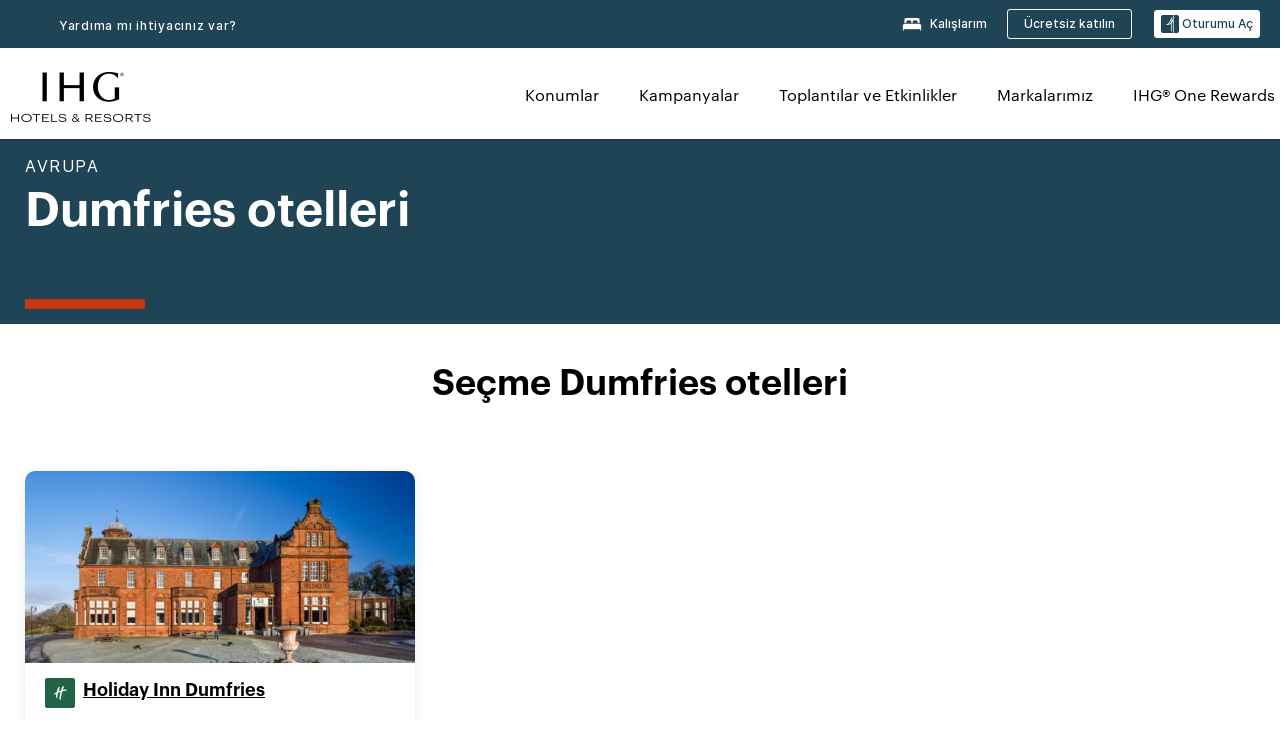

--- FILE ---
content_type: application/javascript
request_url: https://pinchjs-cdn.gdn.smartling.com/sl-tran-50e368d91-tr-TR.js
body_size: 333038
content:
var slNotranslateInit=[{"type":"notranslate_url","text":"\\/evenhotels\\/.*"},{"type":"notranslate_url","text":"\\/hotels\\/us\\/en\\/brand\\/email\\/walletServlet"},{"type":"notranslate_url","text":"\\/crowneplaza\\/hotels\\/gb\\/en\\/walletServlet"},{"type":"notranslate_url","text":"\\/hotels\\/us\\/en\\/walletServlet?.*command=javascript.*"},{"type":"notranslate_class","text":"top_hotelInfo"},{"type":"notranslate_class","text":"hd_hotelInfoWrapper"},{"type":"notranslate_class","text":"top_hotelName"},{"type":"notranslate_class","text":"price"},{"type":"notranslate_class","text":"points"},{"type":"notranslate_url","text":"\\/hotels\\/gb\\/en\\/walletServlet"},{"type":"notranslate_url","text":"\\/hotels\\/us\\/en\\/reservation\\/searchresult\\/walletServlet"},{"type":"notranslate_class","text":"resDirect"},{"type":"notranslate_class","text":"curSym"},{"type":"notranslate_class","text":"amt"},{"type":"notranslate_class","text":"amtBase"},{"type":"notranslate_class","text":"curcode"},{"type":"notranslate_class","text":"welcomePointsValue"},{"type":"notranslate_class","text":"welcomeName"},{"type":"notranslate_class","text":"blockText"},{"type":"notranslate_class","text":"curstrikethrough"},{"type":"notranslate_class","text":"UHF_walletPointsBalance"},{"type":"notranslate_url","text":"\\/rewardsclub\\/us\\/en\\/sign-in\\/walletServlet"},{"type":"notranslate_id","text":"UHF_walletMemberName"},{"type":"notranslate_class","text":"data_priorityClubNumber"},{"type":"notranslate_url","text":"\\/crowneplaza\\/hotels\\/us\\/en\\/walletServlet"},{"type":"notranslate_url","text":"\\/hotels\\/us\\/en\\/walletServlet"},{"type":"notranslate_id","text":"popDestContainer"},{"type":"notranslate_css","text":"div.hotel-name span","host":"staging.www.ihg.com"}];var slPatternMasksInit = [/^When you're traveling to ([\S ]{1,50}) with your pet and need to find a pet-friendly hotel, just check these listings. Review the available hotels and read real reviews from verified guests at these dog-friendly hotels. Check hotel availability and pricing for your stay using IHG's hotel finder. When you book your room with IHG, you're assured a great deal and a comfortable stay with our Best Price Guarantee. We boast \d{1,3} pet-friendly hotels in ([\S ]{1,50}), with a variety of amenities.$/dg,/^Searching for a hotel in ([\S ]{1,50})\? With[  ]\d{1,3} in ([\S ]{1,50}), IHG Hotels &amp; Resorts has the perfect hotel for your upcoming trip to ([\S ]{1,50})\. Our hotels are dedicated to providing exceptional service and a memorable stay for every guest\. Whether you're seeking luxury, boutique, or budget-friendly accommodations in ([\S ]{1,50}), we have a hotel brand that will exceed your expectations\.$/dg,/^Searching for a hotel in ([\S ]{1,50})\? With \d{1,3} in ([\S ]{1,50}), IHG Hotels &amp; Resorts has the perfect hotel for your upcoming trip to ([\S ]{1,50})\. Our hotels are dedicated to providing exceptional service and a memorable stay for every guest\. Whether you're seeking luxury, boutique, or budget-friendly accommodations in ([\S ]{1,50}), we have a hotel brand that will exceed your expectations\.$/dg,/^IHG Hotels offer a variety of amenities such as free Wi-Fi, fitness centers, business centers, restaurants\/bars, and much more! IHG has \d{1,3} hotels in ([\S ]{1,50}) with an in-room kitchen and \d{1,3} hotels in ([\S ]{1,50}) with a pool! Check the hotel's amenities page on their website for more information on the specific amenities offered\.$/dg,/^Absolutely! Many of the IHG hotels in ([\S ]{1,50}) offer family-friendly amenities such as connecting rooms and kids' menus\. IHG has \d{1,3} hotels in ([\S ]{1,50}) where kids eat free\. Check with the individual hotel for more information about their family-friendly offerings\.$/dg,/^View ([\S ]{1,50}) hotels available for your next trip\. IHG offers great rates on \d{1,3} in ([\S ]{1,50}) with flexible cancellation fees\. Whether you're traveling for business or to relax, browse our ([\S ]{1,50}) hotels and suites, and book with our Best Price Guarantee\.$/dg,/^Absolutely! Many of the IHG hotels in ([\S ]{1,50}) offer family-friendly amenities such as connecting rooms, family rooms, kids' clubs, and kids' menus\. Check the hotel's website for more information about their family-friendly offerings\.$/dg,/^Absolutely! Many of the IHG hotels in ([\S ]{1,50}) offer family-friendly amenities like connecting rooms, family rooms and kids' menus\. Check the hotel's website for more information about their family-friendly offerings\.$/dg,/^Absolutely! Many of the IHG hotels in ([\S ]{1,50}) offer family-friendly amenities such as connecting rooms and kids' menus\. Check with the individual hotel for more information about their family-friendly offerings\.$/dg,/^IHG offers \d{1,3} pet-friendly hotels in ([\S ]{1,50}) so you can bring your furry friend with you on your next trip. Search by your preferred hotel amenities to find the best hotels near you in ([\S ]{1,50}).$/dg,/^Our pet-friendly hotels in ([\S ]{1,50}) offer a variety of pet amenities including pet bowls, beds, treats, and more. Check each hotel's website for specifics on the pet policy for that location.$/dg,/^Discover the perfect IHG hotel in ([\S ]{1,50}) and create unforgettable memories during your visit\. Book your stay with us today and let us make your trip exceptional\.$/dg,/^\d{1,3} of the IHG hotels in ([\S ]{1,50}) offer complimentary breakfast\. Check the hotel's website to find out more details, as they may vary by brand and location\.$/dg,/^Many of the IHG hotels in ([\S ]{1,50}) offer complimentary breakfast\. Check the hotel's website to find out more details as they may vary by brand and locations\.$/dg,/^Many of the IHG hotels in ([\S ]{1,50}) offer complimentary breakfast\. Check the hotel's website to find out more details as they may vary by brand and locations\.$/dg,/^Find your perfect beach getaway in ([\S ]{1,50}) with IHG\. Book with confidence using our flexible rate options allow you to plan your next trip on your terms\.$/dg,/^Many of the IHG hotels in ([\S ]{1,50}) offer complimentary breakfast\. Check the hotel's website to find out details, as they may vary by brand and locations\.$/dg,/^Select IHG hotels in ([\S ]{1,50}) may feature ocean view rooms, balconies, and beachside dining options\. Check the hotel property websites for more details\.$/dg,/^IHG offers many ways for guests to save on ([\S ]{1,50}) hotels. One way is by booking now and paying later with our member rate. Members get our lowest rates./dg,/^Yes, pool access is typically included for registered guests at IHG hotels in ([\S ]{1,50})\. Please check the hotel website for property-specific pricing\.$/dg,/^Pool access is usually reserved for guests, but some hotels in ([\S ]{1,50}) may offer day passes or spa packages\. Contact the hotel directly to inquire\.$/dg,/^Find IHG pet-friendly hotels in ([\S ]{1,50}), read reviews, and plan your trip with our destination guides. Book direct for our Best Price Guarantee.$/dg,/^Many IHG beach hotels in ([\S ]{1,50}) provide beach towels, lounge chairs, and water sports rentals—check the hotel’s amenities for details\.$/dg,/^\d{1,3} IHG hotels in ([\S ]{1,50}) have an airport shuttle available\. Please check the hotel’s website for specific hours of operation\.$/dg,/^IHG offers over \d{1,3} pet-friendly hotel options in ([\S ]{1,50}), including properties near parks, trails, and pet-friendly attractions\.$/dg,/^You can find discounted rates on select IHG hotels in ([\S ]{1,50}) by visiting the hotel website's offers page for property-specific deals/dg,/^You can find discounted rates on select IHG hotels in ([\S ]{1,50}) by visiting the hotel website's offers page for property-specific deals/dg,/^You can find discounted rates on select IHG hotels in ([\S ]{1,50}) by visiting the hotel website's offers page for property-specific deals/dg,/^While most IHG hotels in ([\S ]{1,50}) allow dogs, policies regarding other pets such as cats or small animals can differ by property\.$/dg,/^IHG’s top-rated beach hotels in ([\S ]{1,50}) include beachfront resorts, family-friendly properties, and luxury accommodations\.$/dg,/^Yes, many IHG hotels in ([\S ]{1,50}) offer kid-friendly pool features like shallow areas, splash pads, and family-sized pools\.$/dg,/^Most IHG hotels in ([\S ]{1,50}) charge a small pet fee\. Check the hotel’s pet policy for specific pricing and requirements\.$/dg,/^Yes, several IHG properties in ([\S ]{1,50}) are located close to local dog parks, pet-friendly cafés, and walking trails\.$/dg,/^Pool availability can vary by season and hotel policy\. Check with your IHG hotel in ([\S ]{1,50}) for current pool hours\.$/dg,/^Policies vary by property\. It's best to confirm with your IHG hotel in ([\S ]{1,50}) about unattended pet guidelines\.$/dg,/^Some IHG hotels in ([\S ]{1,50}) offer pet beds, treats, and nearby outdoor relief areas\. Amenities vary by property\.$/dg,/^Some beach hotels in ([\S ]{1,50}) are pet-friendly\. Always check the individual hotel’s pet policy before booking\.$/dg,/^Yes, most IHG hotels in ([\S ]{1,50}), including those near the beach, offer on-site or nearby parking options\.$/dg,/^Many IHG properties in ([\S ]{1,50}) include heated pools and some also offer hot tubs or spa areas\.$/dg,/^Several IHG hotels in ([\S ]{1,50}) feature indoor pools, ideal for year-round swimming\.$/dg,/^([\\\d\.\{\}]+) (?:mi|km) \(([\\\d\.\{\}]+) (?:mi|km)\) from downtown ([\S ]{1,50})$/dg,/^([\S ]{1,50}) Pet Friendly Hotels \| Find IHG Dog Friendly Hotels in ([\S ]{1,50})$/dg,/^Yes, many IHG hotels in ([\S ]{1,50}) are pet-friendly and welcome furry friends!/dg,/^Is access to the pool included in the room rate at IHG hotels in ([\S ]{1,50})\?$/dg,/^Are there any dog parks or pet-friendly areas near IHG hotels in ([\S ]{1,50})\?$/dg,/^Do IHG hotels with pools in ([\S ]{1,50}) have kid-friendly pool features\?$/dg,/^What amenities do IHG pet-friendly hotels in ([\S ]{1,50}) offer for pets\?$/dg,/^What amenities can I expect from my stay at an IHG Hotel in ([\S ]{1,50})\?$/dg,/^Is there a minimum age requirement to check into a hotel in ([\S ]{1,50})\?$/dg,/^What pet amenities are offered at pet-friendly hotels in ([\S ]{1,50})\?$/dg,/^Explore ([\S ]{1,50}) Beach Hotels \| Oceanfront Hotels & Resorts by IHG$/dg,/^Do IHG hotels in ([\S ]{1,50}) allow all types of pets or just dogs\?$/dg,/^\d{1,3} IHG hotels in ([\S ]{1,50}) offer complimentary self-parking;/dg,/^Are there beach amenities available at IHG hotels in ([\S ]{1,50})\?$/dg,/^Are there any hotels in ([\S ]{1,50}) that offer free breakfast\?$/dg,/^Where can I find ([\S ]{1,50}) hotel deals and discounted rates\?$/dg,/^Does IHG have hotels in ([\S ]{1,50}) with an airport shuttle\?$/dg,/^Is there a pet fee at IHG pet-friendly hotels in ([\S ]{1,50})$/dg,/^Are there indoor pool options at IHG hotels in ([\S ]{1,50})\?$/dg,/^Do IHG hotels in ([\S ]{1,50}) have heated pools or hot tubs\?$/dg,/^Can non-guests use the pool at IHG hotels in ([\S ]{1,50})\?$/dg,/^Are there any family-friendly IHG hotels in ([\S ]{1,50})\?$/dg,/^Do I need to pay for parking at my hotel in ([\S ]{1,50})\?$/dg,/^How can I save money booking IHG hotels in ([\S ]{1,50})\?$/dg,/^([\S ]{1,50}) Hotels \| Top Hotels in ([\S ]{1,50}) by IHG$/dg,/^Yes, IHG offers over \d{1,3} hotels in ([\S ]{1,50}?) with/dg,/^Do IHG beach hotels in ([\S ]{1,50}) offer ocean views\?$/dg,/^Is parking available at beach hotels in ([\S ]{1,50})\?$/dg,/^Are pets allowed at IHG beach hotels in ([\S ]{1,50})\?$/dg,/^What are the best pet-friendly hotels in ([\S ]{1,50})$/dg,/^Are IHG hotel pools in ([\S ]{1,50}) open year-round\?$/dg,/^What are the best IHG beach hotels in ([\S ]{1,50})\?$/dg,/^Top \d{1,3} IHG Hotels with a Pool in ([\S ]{1,50}) -/dg,/in ([\S ]{1,50}), perfect for your coastal getaway\.$/dg,/^Are there any pet-friendly hotels in ([\S ]{1,50})$/dg,/^Does IHG have pet-friendly hotels in ([\S ]{1,50})$/dg,/^Are pets allowed at IHG hotels in ([\S ]{1,50})\?$/dg,/^([\S ]{1,50}) Hotels Frequently Asked Questions$/dg,/^IHG ([\S ]{1,50}) hotels average review rating$/dg,/^Featured Pet-friendly Hotels in ([\S ]{1,50})$/dg,/^Yes, \d{1,3} IHG hotels in ([\S ]{1,50}) are\s/dg,/^Find IHG Dog Friendly Hotels in ([\S ]{1,50})$/dg,/^Are there IHG beach hotels in ([\S ]{1,50})\?$/dg,/^Do IHG hotels in ([\S ]{1,50}) have pools\?$/dg,/^Yes, many IHG hotels in ([\S ]{1,50}) are\s/dg,/^Find Pet-friendly Hotels in ([\S ]{1,50})$/dg,/^Find Your Perfect Hotel in ([\S ]{1,50})$/dg,/^Explore ([\S ]{1,50}) Hotels by Interest$/dg,/^Top \d{1,3} ([\S ]{1,50}) Hotels by IHG -/dg,/^([\S ]{1,50}) hotel average price range$/dg,/^Find Hotels with Pool in ([\S ]{1,50})$/dg,/^IHG Hotels with Pools in ([\S ]{1,50})$/dg,/^Experience IHG Hotels in ([\S ]{1,50})$/dg,/^Total IHG hotel rooms in ([\S ]{1,50})$/dg,/^Pet-friendly Hotels in ([\S ]{1,50})$/dg,/^Pet Friendly Hotels in ([\S ]{1,50})$/dg,/^Hotels with Pools in ([\S ]{1,50})$/dg,/^([\S ]{1,50}) Hotels [wW]ith Pools$/dg,/^Top Hotels in ([\S ]{1,50}) by IHG$/dg,/^Find Beach Hotels in ([\S ]{1,50})$/dg,/^Explore ([\S ]{1,50}) Beach Hotels$/dg,/^([\S ]{1,50}) Hotels [wW]ith Pool$/dg,/^([\S ]{1,50}) Pet-friendly Hotels$/dg,/^([\S ]{1,50}) Pet Friendly Hotels$/dg,/^Total ([\S ]{1,50}) hotel reviews$/dg,/^Featured Hotels in ([\S ]{1,50})$/dg,/^([\S ]{1,50}) Hotels Information$/dg,/^Pool Hotels in ([\S ]{1,50})$/dg,/^IHG hotels in ([\S ]{1,50})$/dg,/(\/\/ihg\.scene[0-9]\.com.*)/dg,/^([\S ]{1,50}) Beach Hotels$/dg,/(\{\{.*?\}\})/dg,/^Canceling your reservation before\s+(.{1,})\s+\(local hotel time\) onwill result in no charge\. Canceling your reservation after\s+(.{1,})\s+\s+(.{1,})\s+\(local hotel time\) on\s+(.{1,}), or failing to show, will result in a charge equal to the first night's stay per room to your credit card\. Taxes may apply\. Failing to call or show before check-out time after the first night of a reservation will result in cancellation of the remainder of your reservation\.$/gd,/^minimum\s+(\d{1,})\s+nights in case of early departure entire pacakge will be charged\.extra person charge starting the second adult\. surcharge for children between 13-19 years applies\. one child up to 12 years per paying adult is free of charge for the entire package\.$/gd,/^Unit Ambassador,  <span id="\001[\020-\031]{1,8}\002"> <u>sign into your IHG® Rewards Club account<\/u> <\/span>  to associate your member number with this reservation and have <span id="\001[\020-\031]{1,8}\002">(\d{1,})<\/span> points credited to your account\.$/gd,/^Tax\:\s+(\d{1,})% per guest night included in rate effective October\s+(\d{1,2}),\s+(\d{2,4})\s+thru\s+(\d{1,2})\s+November,\s+(\d{2,4})$/gd,/^Tax\: 18% per guest stay not included in rate effective\s+(\d{1,2})\s+November,\s+(\d{1,4})\s+thru\s+(\d{1,2})\s+November,\s+(\d{1,4})$/gd,/^Your <b>MasterCard<\/b> payment card ending in <b>\*\*\*\*\*\*\*\*\*\*\*\*(\d{4,})<\/b> has expired\.<br \/> Please update your card information below and select <b>save to profile<\/b> for future use\.$/gd,/^Your <b>Visa<\/b> payment card ending in <b>\*\*\*\*\*\*\*\*\*\*\*\*(\d{4})<\/b> has expired\.<br \/> Please update your card information below and select <b>save to profile<\/b> for future use\.$/gd,/^Bonus Point Package \+ Breakfast\:(\d{1,})\s+\s+(\d{1,})\s+Bonus Points \&amp; breakfast each day$/gd,/Nov-(\d{1,2})-(\d{2,4})\s+to  Nov-(\d{1,2})-(\d{2,4})<br \/> 1 Adult, 1 Room<br \/>/gd,/^(\d{1,})\s+overnight stays with one dinner welcome drink breakfast every morning and discover leiden kit\.$/gd,/^enjoy\s+(\d{1,})\s+overnight stays in a weekend including breakfast and dinner on both evenings\.$/gd,/^Check-Out Date <br \/> <span> \(e\.g\.\s+(\d{1,2})\s+Dec\s+(\d{4})\) <\/span>$/gd,/^Check-Out Date <br \/> <span> \(e\.g\.\s+(\d{1,})\s+Aug\s+(\d{1,})\) <\/span>$/gd,/^<strong>Confirmation Number\:<\/strong>\s+(\d{1,})\s+\|  <strong>Status\:<\/strong> Confirmed$/gd,/^Check-In Date <br \/> <span> \(e\.g\.\s+(\d{1,2})\s+Dec\s+(\d{4})\) <\/span>$/gd,/^Check-In Date <br \/> <span> \(e\.g\.\s+(\d{1,})\s+Aug\s+(\d{1,})\) <\/span>$/gd,/^Bonus Point Package\:(\d{1,})\s+\s+(\d{1,})\s+Bonus Points for Every Night$/gd,/(\d{1,})\s+Bonus Point Package\:\s+(\d{1,})\s+Bonus Points for Every Night/gd,/^Search Results\: St Petersburg, Russia,\s+(\d{1,})\s+hotels found matching your search\.$/gd,/^Check-Out Date <span>\(e\.g\.\s+(\d{1,2})\s+Dec\s+(\d{4})\)<\/span>$/gd,/^Check-Out Date <span>\(e\.g\.\s+(\d{1,})\s+Aug\s+(\d{1,})\)<\/span>$/gd,/^Check-In Date <span>\(e\.g\.\s+(\d{1,2})\s+Dec\s+(\d{4})\)<\/span>$/gd,/^Check-In Date <span>\(e\.g\.\s+(\d{1,})\s+Aug\s+(\d{1,})\)<\/span>$/gd,/^rate includes\s+(\d{1,})\s+ihg rewards bonus points and american breakfast buffet\.$/gd,/^<b>Member Number\:<\/b>\s+(\d{1,})\s+<br \/> <b>Travel Profile\:<\/b> Leisure <br \/>$/gd,/^Tax\: 6% per guest night included in rate effective\s+(.{1,})\s+thru\s+(.{1,})$/gd,/^minimum stay\s+(\d{1,})\s+night valid on fridays and saturdays\.$/gd,/^You added\s+(\d{1,}),(\d{1,})\s+points to you account\.$/gd,/^Average Nightly Rate\:\s+(.{1,})\s+Rate Type\: Best Flexible Rate<br \/>$/gd,/^You don't have permission to access\s+(.{1,})\s+on this server\.$/gd,/^Receive\s+(\d{1,})\s+additional bonus points per stay$/gd,/^<b>Account Balance\:<\/b>\s+(\d{1,}),(\d{1,})$/gd,/^<b>Account Balance\:<\/b>\s+(\d{1,3}),(\d{3})$/gd,/^Receive\s+(\d{1,})\s+bonus points per stay$/gd,/^Number of Meeting Rooms \:\s+(\d{1,})$/gd,/^\{\{\&quot;heroImagelinks\&quot;(.{1,});\}\}\]\}\}$/gd,/^Popular Airport Destinations in\s+(.{1,})$/gd,/^Your Points Balance\:\s+(\d{1,})$/gd,/^Popular Beach Destinations in\s+(.{1,})$/gd,/^Explore Airport Hotels in\s+(.{1,})$/gd,/^\{\{\&quot;heroImagelinks\&quot;\:\[(.{1,})$/gd,/^Explore Beach Hotels in\s+(.{1,})$/gd,/^\{\{\&quot;heroImagelinks\&quot;(.{1,})\}$/gd,/^\{\{\&quot;heroImagelinks\&quot;\:(.{1,})$/gd,/From <span>(\d{1,})<\/span> points/gd,/From\s+(.{1,})\s+points/gd,/^Hotel Front Desk\:\s+(.{1,})$/gd,/^HTTP Status 404 -\s+(.{1,})$/gd,/^Beach Hotels in\s+(.{1,})$/gd,/(\d{1})\.(\d{1})/gd,/^\(e\.g\.\s+(.{1,})\)$/gd,/^Children\s+(.{1,})$/gd,/^an airport \((.{3})\)$/gd];var slEncryptedTranslations = {"time_str":"2026-01-22 06:25:10","timeStamp":1769063110,"0012864b9e76a1ae58a7680085787187":"MHujw8Vt8lNaRJYDGMWEA8i7VYgZokFvEOTKPqLL7I82+anONjqErDE1unyp7/Po","00247297c394dd443dc97067830c35f4":"c61AtikEJAgbr4ejXy5whw==","00317e30fecf785880bbe754b34c8a5b":"4FJzGzFI9D9dNcCGvpTqLV6w/2GTbd10/4Txll3Tu3RPspdLJIuOYAYXcIRRqQtl","0062138a3293a03c2719851ac4369ec0":"S73NKzCidQmJ3KCPe5XPyFVthmvdVQAUtC+4sYGf6FbkBDASc251csqKbKoWpLX1","0077eedaaa7da0c3bf22580e478d1c7c":"GlYyfS44ZI/SJhNYNA4zlft9YyKL6IHHpI619kHVC7TW+UrLLmPE+IR76zyicQef","00dabe8114fdfb3eb105b42a5b92104a":"fvkfetAzKYhlVybfe/BSnZA+0Ic2uk2ZkBctg2WIFGxaOgOxl30tq6K+z7Wx9nLT","00f9283c0214a914e88b3b64c9b1ad38":"q/xH4mIybuGHSIDEwG6jtyl+ZIKvLRDbj8HUcgBDML7NDoJHLjwlUeecl3pUhzY+","010c67a5879abe4ad69e3356a4b3b6d2":"ar1SN8opLyzC+ANcAF1nDl9rCzA6vEZMBV1wSr//1iAWNeiQk9otVAiiOCJgvmML","011778bdd20cf7f52b033b57571ff92c":"tkuva24fHCT8PiJF/tIDngrms+aoi+ofZJIoGUfK85xl7dvMdQxEFie9sfvmzSGI","0121fb17b6d725626429144334b849d9":"DCRx9zdp4vL5ec1fM7HUgvb9QTMQRRrvloX4+B/lG3pG+9ef1OahGxm0fX0Zy3Pn","01456352579099fdfa9c867f0ad189f2":"whIRL0ANRvcdE8stLoQExBdG3w9fjA2B05Q+AGI7KLzOyegE7uMOZ9S+B+SE7r8o","0162050be2efdb3ae9487f0e71b95f3a":"9+GctlbPkgAr2peAZUEjXKr1PXtuacSi2K5B/3zrhg9SLSiG+bygWmYI6j8pOnGMTExpZWuDS3JYsy4WVz5tig==","0177d94d8056888aceaf439ba4ff668a":"s8A/mnwwb4uP9fPrTi9gM5D1TRcWoagFuPKClHYhd7q+xBi9o+ZHNDlXb2A2qsMw","018a9567ea15470312c40d3e5d6bbcd4":"8eV3FVrk69SFtkDmQQjcGw==","01a151debf2bfee8906f43f4342eb10b":"z7NglZgSUWlBEu4zbbakPw==","01bc76fb99b00a549c76d36496475b51":"Kr3cKbfACAUuJiFC1+IvfLn8jeLCk97d1D4IXCHz+w7hCYs3NdhjLnNCTUsrNJjY","01be1d7299b22fb37bc75bdf63898337":"JVI0n99sfGKI7CBOtff4tIsUZ49JtenYvXRZXIhBJS3zIEW4/ZRQTEFOlXs25KSThsVRbB8WHqqsTRRzF8cSfA==","01e03f4e75bd99edafbbf4c4d121646e":"Ysca1YaKlTBS5Pb0euaGag==","0210ec462fc8ab17c49506119c739720":"GXcs2CpsRTh6bXKm41RZMVgC37+sStW04Kb2GUXSGqpr9W9YVaXtMNY0UA4bB/yn","0235488503e94e0c933050635fc82675":"Re7UbNwjK+i4IZNRRWYpkD6a0xvIT0ijsoefXSjTuMQbBm5X7GlG2ppQ9P3PymqNB5W820uPGXFVMkGBT7YnSA==","0248ceb096805e9cab6da84ee1d2a2a0":"GuyqAG5T+ubVXgiG5OfUrjD8L0Qb4lpGf8TnpNRW3iB2vsKOTxhZ8Ah2e41ijh9g","024d4567701dd34c68ad7b9d01c7ecbb":"PqXSgwuYfqKQp3I8QLk7gj7SENGCuKopQ7EIui7RU1UgW/7K9w9uEfQAzaEUGwaf","0257e7bd482fdff78b6e713298d95d17":"D4/ZuJF12Icl/MkRhqghO6/gbRNILY9mTq8IfpHBt2Ycn9WMQCkwlMrWJuqVEpW+","025a37191a7ded3dac9ea473da620ad0":"+fR8ddONPJsu1evuLtKoxPNzD3vd++EbfmAPtnXkj7rt7jLDJKHN55R9Xkomw3Ku","0270a8750f83945327f0899de26241d0":"wg1NsoLS604FG+vkkj1U+bUeeF3v5vbGic11B5+q8BaFOuVn6OUXUwjC2TpL5Xyw","02751032848adf5526efc8c6f840a842":"KHWvKSdoy5ZfFmdcRM+uAVdjj6HPa2fsGGZ79xVzrWIUW1shbXQ4/RlIfan0fCC/","027889245b6f05f8f8db528fbd01b172":"gvk5kbPGCQV+x9pAm751tQ==","02789d643e054591b2240000a92a69d6":"PCwTANXtl3M7O0Fqrv7rfTFjsgWc6LiOxa2xwbcTL2WiYWjX/xQKPleM+S1/nyVQ","02883a5164c8b64a1191d316a9ecb03e":"BUn8b/hSuCw5h13hAZiV1yruNqVmHb48X3uhoKohNGUGNGViDfwgVKi1Wdy5YjHR","02af177c2328d98e4407c09f0d1e3752":"ReR80f2NZomRJ+cfMn2h2/cJGIczhkO5bO9hBxjHseOOzm8y4m4lJ/GEB5tIZ6ET","02c0ba89c20b440fab9b77713b360838":"qjhynOh+5yk1eI9fvYD1npryLcIieCI/fkUaM+s3zTkQtxEHrz7DnUrR/gimCalA","02cf1ac463816983e48c560d28e61b33":"XRi88QSrSHg3WkGuoVoa586fGIBXiSJXdDquMJtPTMPOB6EsHBtHo3LzrkToc9OF","02e62b0d7d9c9abf2bd8f04ed2b94ed9":"4LHAyJEYfP9STI4hbEYrRsljIquJuPK87kEkENq1pfrLj1f/49RlYapJYcx9FNVlMnZgYi3lxSym1x0RZIsPQw==","0309a6c666a7a803fdb9db95de71cf01":"6nXZQb+zCZ3Hq84ifi0Nng==","031dbd88f14c00b2c20c8ce254d17b91":"RHWPKbpmfh6hI35Rl+BwkBDXT4PN+VPRiRO7Dj49ZYDslmzK45txf3fWN0goxogU+tbrZBGLYesv+qwyR3nw8g==","035f7ca1f31cb155e4ce86718a7ef5b9":"h929tT75RILhpCVX/R3+xZHj5+vM6OpcconxuCdDE8j/TxZXfJAeRwAdkQTiHp6GwHDTL6HH75/B30EkFaFwaA==","037c42be8e2aec8024b41a7507274553":"gNsQi5ERK8IxHgyA0jP+nTMM9ZZ5tlHvE2/AurFNp2FrJ7EaKKa966/Vli8ViuWn","037dd12d20a7539bc53169fdc7df2d82":"gAwuvasvQ6eARcevT83vtkR/6Pm9Uq46bpInsPK27v4=","037faf5e82a509ca5c045080884dc049":"/W7LuLE6jOsUdnL22SFI8Je0pPe0zGYIUeJLyVAHojERfq19OPjsu7VwQrdeFB2O","03847c09a2955bac70659e6634de173c":"uR6XiJgOJ8Io8cHJvKySNqO8tkN77zc5DK+79gD0VVqyJzNSLavNtvyEufsO2R74","03ae11b97def12571542e793263e130c":"XU944b17am88tLkutAMn5w==","03b0639c07ca3b0ab6ec872618a1ccd7":"n6sz0tjKFqm/wk6BRrduU0uXRlk7ZSdLV0eRzPNi2lOoHrAkTlnZhKMfJsuYhldnVDGhxiYxNOCM1ZHZzb0CMg==","03b37a128ebb45606e1172ec6413325b":"cz0k0ZtQorrBR2FKOpic5cj0VUtmHUfMj+dF/NnF7ThDc0Ra9ZZ9e7qQG44EHr0F","03bae5f23d540c7e7eb32f808fff91bd":"2RwhELplbdoTdn5wyjXxzHP/wc3pJN9/tTQ3eP1bjxNM5gZJQKV/2fSX28W3VvRB0s5kl+8mGa48oB7YAfHDlA==","03c24cd71021adce615d7317f93f89ce":"PToCm2MZ11ztf7YVm0zxh9k75Zfc8E/wPhhyCbJyhBIULdbCAzjVLFozQtPnto/y","03c57438d0d4b8eccc757625fd3c51c6":"kqNfvmoC9xF5i75RQfI7gaFNZyNH90GPnpAEUG21Hqk49G6aUfpFbJ9HNUH3PVv0","03c7c0ace395d80182db07ae2c30f034":"LqgluH63GLPkt6yGpuyGDg==","03ce5b8dd8374fede32eb672a9be3272":"wV9rXgtyrKM+wFjFPAXc1tq2l5TR4Ea4Tb3kvMHBon+7WnCGXJLrsb1FI7h/VP80","03cf54d8ce19777b12732b8c50b3b66f":"XaM0niUOXW1yq0KIABWuFg==","03e8f997209c0e9b87f117668fb5d73a":"nxU1knk2qA47V31nnSVuBbObba1IAAyuBPTN35wBBXxhvzcZO4Cq8joE4rEpBlav","03eeae0a0fb21994c7d3b2603f5927f3":"DlZz34foUH01+Sw1FmHP+59Xe9/ncjDwbYnsn0l/iMZeSKYzJJhGVb/Ld3Wii8iq","042471aeee9c7874c0504685b8560b2b":"ZCWKaCAueyoAe6h1miEm7LsPHB6OZFnf2oXf6Ez0g2CTNY+DXWW+x6RJWv3UJrSL","0432194c6180d520a60209f45f21d252":"iluTz8w5x99e5lWWCNy8PKN27D0Uxz78cTdptiduIiwf7moF90tsulil9u/TXPQg","044ce1fbd8b2336588a5be1971b05c6a":"nVOtrxKmeAJDh2rngz02VZ3YN8fIwoJknO1RqoxXPbCad9CP19+u1zJFuNGCpqIw","047f59488569c7e377a7e391f7f233f8":"nKsJh4cZkgfApKWEwUGy/Q==","047f62acfc8ce72829d57aa0bf049c8c":"VjkNzWvCXTQN6r22MPjUVLDm4ycG/H8XJYUnsZj84luTzuwx/tnVeQK8lC8WLtkQ","048af539b6106394a077b4d769288ef8":"bIXp7aXf3RLxw3cglQMKFkaoyu39L8/zbaw+Qo8WVYcN6uMx2JLI4P4ZMN/Fh1q0","048f84f0f6d76878a525927600612eda":"T8AIyQJwuaOvw8N2/sjpZ9+MpxtM9zY+6ZgQlBkUwdMzjcOb/TPx1HbPKE5jDAGZ","049390f5ae0a10aeed05deaab4a222c8":"sbBL6XKFpp5CPmlqARfnr4tdAEy1LFeW3JcYFzEyJoIUpdgm+y7kNI9S/1lSByCn","04957b60dec90d76c69352601472f700":"1uKG7Pi/wzMqG0Nv7AuOS7+R3D65ZbEbNCqtx4tKSqzw1gCsY1b3iG0V7wF5YdM9","04a0cf2591896de88eb1a42f391ec41c":"OwSmU6rzBTToP8R4IvO+Bg==","04a241094cf80500b4e672285b5e7bc6":"hLrfl5eYCC/kDBaQsK/9NDH+OJ7LpszokieyKC4OwgDoWWFxaaAsS4rtQyf9tk7c","04bc1110596cc22804ac63d92460cec7":"u/dG6vw8LIzkgoBG3TObTOdIcRN5W4y9DvHH0pMe/SHpRzupvlhwRS6NYEQZMx7juOIhSMFK3SPfnSs511W2iQ==","04c0ba3bd14275a61ed576cc36dc596b":"6UocBz67A9aWTdDqyBFPvo70x2Tlj2OCclkhVNAyaM+flRM/0vIoi7h16q+tDYeS","04e92eeb40cdac3e49eb29587acfe7f8":"2z6fiQ0g8auSGNklp3QY+LrSusw1ulbX18O0G/RVF6u7T2XY1DzileUPZBFxFSO+","04f01f05caf31d329371119165d2c55b":"cNHIkLW1E8XWJaG+qjfDOOLgzde9e8dxkbh5GT/3d/YiIrq1u/wBB3QIUTFQjzQD","04fd84022adc4c634929c07b3c5d8ba4":"ZmhZ0dv3C7L1+AU2Cxx8mMPnAWURLORXOVpcDEGzskXt5iK53UDd75sQqFzfx09V","05139d755c664acf72f63b413b510c18":"Onj4iqgGAuy1tfNWHi3hI1PRaWpnNnqOYcRcKSxnIApQ8/BP5vG9Ke0QkbiRkgcR","051528e3b11547efaca87f34dadcdcb6":"TobSJbl8lU/T2pUPH0Yr4iIMXiMKeFzMd7gRe7SGNocTWY77hmvipC1iFGofB7yC","05169026b0890b1978b46dfb6e15ca4d":"bULV+JDsNyrIeNiwORHGQmblT2dgSgxqfnSZVLwVeI0+RY40PHSbP7/iX+qs3qOt","052c7910b0c5b3c5ae211493b06a8aa4":"5FsJSErM+iapV8NOXxy1QG3FG4Kt/2ecFvfd2Ag3qMk28xtVDCc0e64o6Z/4/984m2LCzvHD4PhK9E8rR6FnMA==","05387f3ca38d7bd84ae35f31f2899ecf":"QloSOlf3+C5hdajT0TB2IQ==","0538e980433d3b9c94d4b100f907465b":"FKz71lB8RNhuxd5D4Fnq+n+rFxfpcxmJ447VAWREvwOzXIezZhQrCoteNZZcQcoy","0548cfbeadf3c8d16dc9fc275345c7de":"pIAagIasZC5bN1KrTxSiqczuPIDtWi+a7NQaI6Iy44FTPoyujOCOVMQwcamndQq2","0557fa923dcee4d0f86b1409f5c2167f":"6t8ctlnFWQO/Kvb/Xhq49g==","056334c7c876a8f03475564a1fd4f269":"yVsgSF43yvcE2ENBYjAIz86CXleugomjU/+dAeGXPbSUQvTGKrbSgrjsGoDaj9M2","056ea215e29394361466b03220209837":"odJrcOiDMrsrxYYbQ60stYkUp/MSlzPVOaGpfPBEGDN6rOwso9zH+cq/z3OPWbKP","0578b4e90b782f17584d691d3e599bc9":"v8gs9qIQSM40nC4txro9twTPCTEHQeFTQ4hZhV5A6ppXPVScEmZHXptWauwuvpxMNj2GSmEinczmzNZF/BpUpw==","05838b1010723532e5d0116c9ba43125":"+mkCfw6TIo9D0yJ4mcebQJ9hDTy7TRK/TvcIMqLgvH8QTMqU5eKcJGi1YSfrJpbT","05aaac0b57774e9d5097fc0bafef3a77":"8bzafthXBYojMKPoMFXgP+IS7JQ1Q13zLsbI4D1naXtmnnfoSQzUqae59/1065u/","05abf5bedfd4c9e465f68bc344f843c4":"VnCgt71gxCnbJnxmzKxhbRiomYdEuw/j2eW6fux0kLsr7AM6Xtg02oWHqW4SNTkk","05b03172db55fe58d6ca492732746232":"yB1UwPWh4y6KVlNZ9Ex9amaImj/hKBMsgTBDgbTaNNIZhYNuJbogJfcfd/gZzl6yE6Eh3dyuqcGPPHj3VjKXXA==","05bc69391f08134fc7cfa91e3d2898c5":"h5byaG/Wj4F6lIJvhPGiic1vgFV3s7oa8q8Ro/JeeVfyUwFRYsNA/ClkcR3iX1jx","05c3bcbd2631fffeee99f67242d78e4b":"yoYgcvmzkC9lAeImpS2kh/0kjblaSITmR+UqvVrLiugZ786Ma0q+/8iikU0pzzM3szTc0TfxJRP2CyPPAyz4Yw==","05d2aa5d6553285eb5170f9147288cb3":"K9h3NseyXfWbKNHQTKUWG5zCigBB6UqoSvzaLOMecPtj65etgcXvlnHvafm1xaaSifdP5icRlqsXVY/Dr2+B3g==","05d9d3252c2f1460fc7727467e342874":"D9SZtBGcsORclnETT1s2eQ==","05e517bf85c8927607fe2a0d3ce8dd4a":"Jnn8dGmgd/7UMxN2UgoktDEWgUpDlmPmzKCqU5bukCMderbXDvzs+3/9TXaLKLGL","05ee6ae488b63ebf0f5983b3da061993":"X7SR7InsYzXb3Mx5gDL3+LVhkolnWKS+nvvIK1AhBECeuabSRI64XVN4/oHJUCgr","05f914b8826599687d631df20704f896":"9k7PxJInDTSqsUPas4Qr6bp1t/H0FOF9mRmD+23Ji6xYhvQv0Uc2ljw8wTbD89BS6D5UyEXZuw7FMwLMXQW2lw==","0626141d032884470f6a758b78e6b0c4":"yw9Jy7Zqka3PucO1BkE8FnEgoK41HPvmBnQ1bhyCX4dUX8Ye7gVXDE6vaanNCAqD","062a8c3217da5645edd3c7edd74db1bb":"OVMliPnDYxBMuzQ3He2crvYL3y0sSN5yJL4mAbuLQ44THCxiE/1CEauFdZUwfFGr","06465793d996573d92c8f6083a8eb8d2":"3095TnwFeFhmhR2pGh9S87igHDeCkoKtZ5eIiFlzFX793HlHEeu31KHqIftiprpX","06576347f13b47ce9ef34977b50a5b8f":"j3Wl70MG+IdVY2cww2XicFWs5MXzENM6hjVqTBMdvhq3/RITfeeu3SRfDM85Ot8s","06630c890abadde9228ea818ce52b621":"dpwKtusoFhmBO5+elYTbPA==","066b2ebce74820c9e1c07d9bd6e0284b":"L4T80F92HFJsG9GxI8qKpG8qoCNyAmzEtDAGS3Vn2gQtDpERdvJoechz7A4uYvoZ","068e31d6d6518a7f6dae97c224e14cad":"9v9TgLSfKYwCX0KkjONqvzH9wxU9UA+HJNR4i44OKzgmgrEcF99Whpcin0D4D2Pl","0698b1be7cf4a79924befaaefdfac75e":"9uHE4K5GJ7RWgRPSmmrY8cXci1hpsbeb/bYK3VYG6B5l5t/DvDfy44T+a1TuPRWc","06a9b211bc69c9d6f9871bef9cd433a0":"QXl8uQBjR+fm/EgpmtXVcaFR8j3GVI2nDl0BKabuoMVXamH7gNzfE2lrf7m2+8Q3","06ab221e8878e2eaec656e74becc0d0b":"FQWDe1pRcY/CINYfmwBklWjcq9KI7AcdS0O/L9r0DzPG0I8usY4qZLxWDkSL/ojlLIiV/sGgymZRY3XF50q2Cg==","06c2df5c4a7ead9fe22d69b6feffa67a":"bjYeUWZzgMOOz2/T4wkonROfIsv1BpKYOYWar0ISD6PsA0gdc75DT9pMAWNxOvpW","06c7a3c3a3344a62864b951aec4df830":"TtzcISZmUWa/a5NhiK1dIQ==","06e415f918c577f07328a52e24f75d43":"mafpPyDka/POG34YE8gMgg==","06e6d13352089d67165dd30c3b677f18":"LPUpa1F7QeknSGwaEGCVnJGfzm6TLv8E/z3ROSwLw207gDKFgBc7GGDf4nK9ra2K","070d89b2471ee307291803adce0e0340":"0ULUJ8eZcaRnNMSlEZ4IPubkImcgub4fRZKLGWsL0w/i5aBZLMtsGz2Y2NwKF6+g","07193988156f02728e01752b798077b0":"[base64]/AWflxkHbdUwEp9MgRxa/Z2zhk6MeFmsmvKo5fLu9suAlBdcJIUPCbgcfqA23r8UrsP/ZvtBMTckTKNItBPC44oOWgSkpXbeWl3ARmnX8OnpGaZK9kQ4AUWuCDUFmzjZTUsF2ay9rleV6CnriaSCACUhxvEYPn89L96d1at3bMH9tbKYe2C2tVevGsVTle/mnkHxaM2QE/Uigdz+91Jr7l/[base64]/1xDWUxYLrdo+CA5ghIi+lEbG5UQg2tAc02K8IRzgOBlS3iL3XOlDWaLH8ekbnYrGLs1aocBNvcoPcRp0P1RYdM78VErgMO17NdJ90Zp9gXoUKbSYdipEovnMZt7oMo8k4GD3foxUimMVGEB6iYf1lStmGLQ=","0754669d00ec098e661de02d99137e73":"GfE3tFQ16Y5dPnegG+kf4hCCiNKn+GjKaVOYLgmYHPWFp2DX7ZPBYoVQM99BBJib","07578e9c3ea656872c14ba8c3efb86db":"gVF0nZz0+1aCEy7jRP9jq+KZvBaER5YcqQLiZLYn+Cy25A/qtSKGBOKmvIvo/OhV","0761cbb10e94b356de72bc003027b7e8":"InK2kdd79VGll4FdQbRNIh4IXZh89AiFD3qpJjR1q7QJbDOcm8Lmq5DB/LrH5eXV","076866bfa5d039eda4657b82828df572":"LPa9Ejd9su332pArYJ6ZePe8V2nCAUMQSLwfj18wrxQij5wDn/NmlTpNpmPCs3sQlQ0/rWhJ2yhEV8hdWOFNgyFK2YKaCVVMKWNzSTuxGmiSYzkwdJ0Ekdi/FyoqIGHu2I9fxPKgSY7D+mNsG5maq4qT6y83E/0cGmSH2D6Un/UCpdqZU6tuS5eLI7r54NudgDQCqrv0nT5VuNaEEY/vLmwbC49WyZtCqpHEktmfVjmG9499HaauhTFMPfOvsMTD","0788bba360cd6f82debda36bf3d8c262":"dFezMf4QDbK3WE0IIQR3Y9zG+ndbb4+NICggUzxoVFM=","0792654fe11bce326a2e41c792aa0267":"0Ym9DfEaudVr1bgspwzGZ8xpjPO/Pwcfj4dHrzV4pHBbM7Cs5DKYAOqKGUoI2Kgi","079ff8bbbc9d9219a78d2e23c6208ef7":"D2+NdzQArMDgDktJixP6qSsAVEFF+hfeN4mloncOAXBXiewQgRcyEyEVU+1umMkh","07b66394c2932a51e58f214ec66d773e":"TEZvOGg78w7Q1cLxW787wifW4yx3K7IdKNJgwJJAl5JKdgvLyDDYXFo8VR18RjWU49CvK8T1N7+qU96WsrplGNjPiSHWW2wgQgpFUhFpmcNTk5iuUI5ajsf6jbU28QoRNlH3gPl9rrQfrDVRMP7Otg==","07bccbcbc7fb0662c1b7f1d57e9758a0":"ueEDLJyO8rjqMf6RV1EmGr9QcESeGwx9hU4IzqcG9W5LMgAeOc2n5allUtBdWbtW","07bd03865a3e07b5325924f4a332943f":"weYwGrxYdW7rXDK4RzfTmkVjUbKdvAWiSVMY5HWye/GjJUGlcKvfxEvyYQNutW6b","07d62aa19a9a95c07515769b604bad36":"3NUTOpJ5P8aIRdmF9vNu4GlD/rndxlrIteESfKUeU+s=","07daeabb23b7aa40852c86547f313f6c":"1R9EwwyrDhBLVHqmWrbvKAPYMFXO2CDwncOQFbdIGIP2rwIqFfeo17lwIChUyFPK","07e85133d7165b0830389c4d5e57d446":"Ruy2+Lo+KtrUUEetQvEFKSKFMOmibadgkdArulhvokBZunEKkZDVrkiUOf6303r7","07e97cf663d8b51eacb43f31bb40e5f9":"MEIYuIN1NBqsgKXKUyDA50S7rY6JcywpaAh6Y6RQkQSdlN4hZrtEL/uFLsN78p2y","07f0331beaacfd1c8eaa5d74da671c80":"UPgJr0VhXcYNqEvEQ8ISbHUMwMlSlmSq4lLlWQ+Q/waC/nGUxr2nIICsoomcezKf","07f07840da1f86dfea76c63505a12bd4":"ixZ8XUzSgaLoaQuIJTAVpV3wxBNAJ0c9Tb9l5D8UnCEC6B6gFBrdWTEFsXLoT1C2","07f8a1a13cb6dbc26170433e1b9d6fd2":"K5vBsD8GNnj2DswjU8YwBHKVP3K/rtiGu8xnT8yxCVziuQhoVTzGIvx3CeANtRAXJNJgaly/2rNqXB/hpzouxQ==","08584de5cf547337bdf3be11312c1ae9":"HngaMgqw8q1mfXGPdIHwSZeiVxfo3azQrjSIBixCnKk=","0863ae6014f2d74f1c07291d0c5080b9":"LmoMVZc6qKB0ouO1uaW9WDPO8jw7Z+oy4yjfoDTnmuGd6pH0XL875grYFn0QpmS7SFGNKkYupYbcW6FBOdRs2A==","086afa625af9a4b9f84c29db77ed340f":"Kmq7xESWqKfHkiO16caQOy7idiDsNP5FukesJyYUFhwyIg7qquURkgLcAQCpIeL7","086e560772dc1404e18917c58bb7a2ac":"ZHSE7/oP63jmbc0eZcmHWYBBeWIeN8ydQuHeBoAzEGcLSEG1wXuqlbelYPzXdVhO","087e190205c9fc972b580b9de8ecc454":"eEZThB6DSUfXEkaN3zIbogT9Y2Bv7UcDpvTvPOoqJB0jX5b4yLvFSzFUZbzUvtNhG5+w7c/mkb5JN85nOk/5Mw==","088eab2bd6a72222610098953159f795":"Nclnq5kmS0waBDB+p57jKCbK+V0WsE3s2ZbBWVgeU9M=","08960cf5298e7e9b94f11b485500e684":"wbobc6YqSKEKwKZiJK9/0XdfI7Hm/XSv5Pj062ZGBNdAaIQPE383gZLAJFcDN63O","08a0c8e46a6692008d9009897969525b":"Eg3M1JgsJIeEL+RQ4LZzxetqPXKSIbgWOh1K7drRdmoDmujTh13zZO6OVIC3FqZt","08a59d9c89f059f6d3d6811b0700c158":"s+uHicQDufrHjhvfYOZ1/ByMeT2jUu0OBk/Wkze8YxvHKY8NIksa3zh++eVGo2qn","08a7b9b279772d4e3262fbee47b8ddd3":"mVWd4PLOtgFLjbdopubzfLHfSy0ZY1xuGakZzju1cS2DwXjsfBTAg/nopJrGWI7+","08ac1f7683a352fda42658f8e38aa849":"gWCTw+Pamgn6bYpNkj/PgyubCFtZr4+RFyu+K+Nrj7DF3jZcYjKSH0qUCZqHfX5p","08ae49fad75079e853f7649d6197924b":"oSjglQjdXrllEcOBX7LboQvMZPHl81A8tEBUVnvdts3sgVCUnuCT9KVlwFR15czQ","08c32f1304ce2961ff9a06432339f6ab":"9wuxHTt6ZIluIDh7duI/z1nZEXdM303t17sx/P1VY04qw1bYHlWRV7e07OkCiKjz","08d558990cfa00ace4b0b13129e65158":"IezU+6o0hDY8QbspovNBDPoMNI1+p3BhPHLyJNMlrHvptOWCpSguA2BEafEcGXCv","08e0bab441941bc41d6f795ee30003fe":"M5zHvTAzIrUiRNMGXj5Pyweh8u+CU2nqhI/L+XjHH7JR2XqvBzVwVPE8ACXNGbte","08f65893d064c0f35c8e07f970ee5119":"e3d6xaRxmP5C5yQjMCcyGV8n6laGMWwyOUVM7LkG2BM=","0913eb4d17f1b0a70e5696be73660346":"4oXrdsq2yTYXy+LplMQVESV1OElRCyRDzQe74tHfmrdyZibktZCRgTe+KfUHANz4","092d7b70006d6d1639dbce81736ff381":"IIWRO+jXUu1qEtX7HLt7SuNQyaoHKKkK82pjkqNdlYs6j3EjPm9PzdUAn2AWU6hF","093ef4792dab824a8d455dfb588b4348":"WoqNLVNym3ln0Rs5Bxi+47tReBVCba7JAJ3Qy0wBux/Xrp7jxuS5unm5BSmR+Ych","094c271741866eb1a633a4764801e008":"AEdPEWsynY5+Y6PDUqs68qM0jSLCkg+BwgQHgObEpQS4l5jXrWgd+siMe+V0yay/","0967ce950e665d0d6702b3113cff3f2c":"I6gXIay2vLgt92P7Za3ZTUf/P/PbIqKPTeM+WgUdpOA=","097ad391d2a2a26fbda33dcf88869be1":"hVwVbxiBTsVH3UR520TemmFtszgnckOTlfAUos+10XqU/Bk1eqpliUWktroeqqNf","0985729751e5fff548ffb92115667e4e":"AIM7V38bYAVjIAhL1IK5kAl0M+aDItuLwh4ZrggTQr7B3Vk8sQ1mcqcOlX/RxWb+","099b6bd648132426e5b60035d1d47245":"KGgtP5/uCUcS2x0/rvfElHH/gexSkTlRqDGb2UgBUG6rvMKfb0qtiz06XHRg882l","09cdcc847eef735939bbc98397d94183":"l1YuBZ3CRjTN1V4DbaPI3RW1PDmdBN2GsVEXhjqVhAU=","09d246ac729cb6af39cc1a56312e287c":"f1Amwl9SPXIbwHOXZBXakUldz1yscBFNprDp7CwA1FMG2gCFoBqZ+QNaLIt8Y18V","09df2582ccf6cde92d8f1fd5bdafd510":"nAVNWlu8+4C4OF187RHi7qDXqbywIa7G5PH9rQwLYl1dtvCCp46hrpSDtcXoYKMT","0a10e4bdedb5f2aeff921af13affb049":"kXQ58zf/pot0HFQD/x2Yr4iDOXfXjhxxVsFnCUnQGV8dzhc4SX5RqNrIrN3OoWmnhq1H96CiuIlBEw9f9MiHIQ==","0a1c4663cbbb67962e3bc2eb41e22843":"ouYGshjBzkWwcC184Qle63JCEXHm3NTQLJXr7W+gJIr2X9FIMzB+AjDJXE3WBexN","0a3568fe9e6912c6657b0255b0412a5a":"S7gCwD55FyoOkDIpVBw6aaRAj4MRJJlpBM+84wdy1Yo005ELSUeT1rq/tDFn27nN","0a3c87f7fbfb086f245eac9fb689b9a9":"slVtcZjr5OR+2P86p4cUgkp6M1qBFTDR+1EyVMpNgP0=","0a5192cc3713f3054d77453a92917a3c":"vdzTvWwblAF8btLzAtP7rjuq23n2O50EHt80yHzD3nzQPVS0VbRWq6ffLcU6URy9wU70JyeoBrINfNS9R/67cQ==","0a6deca4f041e272f6d3af8db4eb6f20":"1m5GY+83YkflMf7aCiDEAUQ2D97a4O/lD14HxAdLiZArC2nD57m1otrGnLO5ZC0r","0a748878eaa713e5f932bda785173769":"RhERitf7FuTlGbrPeysWwXcZRMEe0ohA4HMybtIgnNc00Z7tJ7WU0igmKA8g0hLVPcGPSK3Cpr9vc+4b8UsUvA==","0a8b032f99ae993cc7132baf64f192c0":"bWMy1Y3d1m+zPkvuUru+3cf6yb5Ju/GVgw1qEhSzKTVDb4sNnykwgyebS1YJlGe/","0a8f9fe67c23cbd6ee8ef3d1473e30f2":"uCRgODY9ClHIJW1u1TV8KFs2OcF97pFfJfJwxEon3bizuOrnqXc4HTKR/mzoR+4A","0ab623ef4e948485e59556433894015c":"ukWzC1/vcpXN/0Bw8Y+mwe8U0UV1LrHTZOOW0ZwurwzkMQO5BUavh9CKCIRRVztn","0ac463a239fe563c717707ba19a17435":"EbDfKzeRuzd1rGCtwjEZK5OxzY5GVTw3gB/9o6cwbWopTB/yAHgxq7VDJqkvAyz1","0ac4cf2185ecb25f6f8c744522af0f22":"MC9zojLn70Pdct9nansfI8EcIQe6FedbuVvrUEp2eFZNYvSEMEG3UcDtP+A88D75IzlvhVWOmsQgG7BFlTeDyA==","0ad56ee016e072f92c7685961fc1c78f":"e58UAld7H9UXfFJTFm+2CXpU9HYpHmorFZVNZAftxXv3xZb/E9b4tq+uVZN2L0l7rad16rrDggdKVrtDU8R0hw==","0ada09c631cd9be4625040835fdb1b83":"jsgNJx0gQPa0PTDa4zOi9oz7wEOrS4guXZm61go4Vyf7NgZasw3MAT3EISaAUl25","0af6f8567520902842991226a5c83ce6":"qWxNxbZ5fqPx0bItUCW9t6buOGXoVl8nHpXo2R3Yfg709vNJo6irEDAX0vpv93HQ","0af71e92a37a9d1fa6089aeae97a4e63":"kPY9XnBDk2xQOL8Jf4OjRNp1LtiUxRCbpms4qNQvWq6dbgWBXhD/NZh6bOsk8yhdGL8T0QzHRX8pau54eu/kcw==","0af962cf0656656dfd2c6e8a1d018dd2":"lJ4Wl2JHPEkYKruNft64E0Wd+Sso6lwry4PToZT4LxVtBzVnA+T/uPgXBX9c9ula","0b00c3c66802fb45ee608ef0e0f80b18":"HVGQKons9r7l+EfmKKH+f0fTqmBbnpQMSBxPlO43jiXSGpN6A5iaILOWwumr6ljt","0b0700d53491d0048098b70521ac79ad":"8sHZJNSsq2xgXjUni7TVKZxBbBa2v2AuAhg3YHbXfA4GVifP6As990yruTlESoDU","0b1180f3a488aa0428f5baa4d8d45e9b":"Ir7mPdea57OvFCujnCiPFM3337fPanqzIvfoHAjGLfwNWmlnNqmbKwT8ZCl1K9So","0b133e9f3e1993058a0b1842979a3330":"SfxLXK3l9OLX7RODbWRoELykI5SfyVo73aznGVm/k/HHXvLKkQcirkJsBBondTLc","0b15992c6bfc4c33ac0d5778449100ca":"G519CZ7kOFPaItKolybaBTQhEqzskpmgWCYec/LLE9ESeOv5rIa0vpmNzbCkQ0g8BI6II+JYB3uMtoIhshBaEw==","0b24b2bfd9d74929735c072e52a1fa56":"EbvwLl2SGdcn1SCMLzEHIR1XEujepb6ndxGa1R8oKvHREUGQeeb8ZYb9yd/q5ojt","0b26fca26edd5fd9567b3314888dcebb":"IUvSKLPxjf307GHVQcotiK0YZhoL4PrihNIauIeZpYjIqLDNjwDfxYsA5vq8GIBH","0b28d6a1a85148efc6ea5c43d93b81da":"JwsmoxPoncFIKII/y6iHp4R+umP55hurUYdDT5EDeXkB9NW7bpmvXjIe5dXo886a","0b450b8e4b2e74fa26ceffa52c7e18a0":"wvB7yban02sDsHqszQw3/c7l0ZNonaCdC20FeQo069MecvapBUpGScn9qYKlRLN4","0b5dab5a8acc3e9ce54671d9e7b87a98":"lpm8fhBa1qNmfFtg7vBUvartk0P35NwQSkW8MpVP7AK71uGH1MTKmrHUCgensEgMhBuwwGCoFS5fnFpIXhZyKg==","0b6638899e9a2ed981bc457918f4ebf3":"FRDR58zZ9RJicWIQg0HukEImfiwnUp8PEDHJ5yQb51ikwmaZXcxGAZUoPtqNz/5B","0b6a4c6c8c68c309f0db3f78c9f0e8f1":"xgCPUFZJ4khidh+sUA/++3VqiCXCmx8kYOCTM6O30JmxSizGVFPkL7tIzs2WJVwf","0b6de41bafe4f4cb47fa4b29f840615c":"bqSS4St7F/Q/uu3ZzAejElr5CFfsJJqIsRlEJKxev0s=","0b6e8c9d40e157cd34947af26c00677c":"BEAAcQeD0z8nzhowfr13UGP1TDjV6iPKP3xkFVgur70t9ds1GgIq+VrcsIvpoudO","0b9c3b93d09dc729803e95345b58da0c":"PkByPuIBvWsGFdf/aKYsMbCFHefwtUfwCsrDB3+Sg0iM9d+R46N/2qXecCFZZ358","0ba902fdcf25509912eed8366ab7e389":"5HDised9Q48Lnivi0QfoPG3Y1hyUktSz28o8WiaCgzzragopROPOSiaIRH8q0OFF","0bb577a0e024ea724b80df70ae5e61e7":"lNKk2iEtX+YLCpDpWENZ/Pv9hvd4GLa+WG3NfqrDlBkacwVwifT0fIYjEUuOPdffENkRcXyTo42403bQb+jc6w==","0bc06dfc2a5d81f0fa15f49bd9a26c3c":"R6rh0F0X83+6gRnP9l57GEhilbTvdU29yq510slI3B8=","0bceb0f99b331c50559cd0fccf80bc95":"DDCFDt5PMkRN/K+tDvYeEcmxBFDMUTvZ0PQ5MRyyR525eseeVlJ8cL2LnvM5X+8XTsf/jAV59is1TWzyXQZL+g==","0bd0c75062989f6360be832de6f8d018":"NmE3THnpC/aQfrB0AkHR9ac/iVCOyDVnMcB8TyjkeCi6FSUQlb1DC26B3v/bRlOOwJPQBuJiH9bQXeiPuESNwA==","0bd14203da30b08098f9ed6176d2d945":"68i7/LGiUMK3vEq3/PEeOnpHmSJY6N6oEU3OYGzlVhTrLp87fsBO2Ekov+mCOhcp","0bd7fe060ccf462ecb024fabd68bef95":"VL9TG0HqVXjN5VfMAgrPnxSVS0eyM7a+c92/SXiTON3ixXPoBkhVIFC9oXU6S/5q","0c0fe3f5ec52c9e08f36c1ddb4251157":"RpGV3BZOfjeoVaHxZIbBS+xjr02Xb7DnDajm0ZQL/pl4AMTOq6dBTYgBIv0LIHuQ","0c135cd4149b1b76539e7f6e64990927":"pyOkx6sisnu3J0ANyvbjlXFAdPgzlxcYpb3baHaeN1ZB7eKyij1RfTkgx9gUhs0S","0c3511f889344ba2e619f254bffdf65e":"vE+wDsugi19row+pc3MopFM1YAe0tmMC0cPl34bHAUsMu00/nLw34PI4uixcxSj+iZnR/mjPpuT+ObrWG4tcrA==","0c43a2ff1712767ca2dd4fef024d6f39":"WwbfmZ9B3U4w+okq3sLBinOJEgowC8I1P7oLEoPxOr2rUp19wYv4OFU+qCUSGyPQ","0c44fd0a93e2522c7f9d6f191bc310cf":"okU1ZU8YJV22s87h3cbGUxeffCgeBd8ZTPiy/V4Pto8v7WM4heJ3fRsDkHkVXHhrJTfbhP2hrOPmX+49L1cTPw==","0c5f2c7760be4d787e3a8f4277ca8e3c":"UT/MMYC74rf5Gyi9qsipp2jMKbuFaYsJZ1QtsYBx8fZznsFKaccyqf9M6B+xHIpi","0c72f88501938323274d9566c110c6a3":"KL2PfjHUTDjN2ZtXSU+DYF3qsyebWEqsjtnTGjRpBIBlKbfACVRODwocQcUFCJ7l","0c755196b9784119c19deac2663ed950":"GluAkLHKeILozyyBGjdIu6U7IjDh30TRu15NaeQ3rstt7bTwgGZCotGkx4tfK5SC","0c7d5ae44b2a0be9ebd7d6b9f7d60f20":"IpHiND82fS7wZwXpxtKI6A==","0c7f1d1872b84d544b6b17f627d575da":"XCnYMbSTYvNvkC5DyqIf+uCKqRCOGrYwyHJ23Q/y9QDu8ad2hC66Z7YunENPIPMZ","0c83d1647248a66beefc6ab85fc70417":"bzZ4GQVWVNKWJ9VskTiWiTKtPm/Jexrn/G7+/kNpsVGs5IRql0F9/xkuUoxQj4pE","0c85df5540727952aef252b21fd49390":"1FFeg7sfxqXskCu9mFcYVNCSiQZ5lMhbPigONSLaYoHlSpy0EX3UAocQNeiYFa4alDZyj7FdhGs30cbMQU5NzEIzsz6WMNRzF+nBiNHgTrH7JK7DZqSLKa+RjtWRE6K+f3tuDuynVdD4SoVUOSyS1AMmfxGfcTRxkP5dNgclP33sdpWeSJ3fPeDhxEX+PNg/9W1fO0t1RbkbAaCn27jN3Rb9GPctYusUjQ6ifHKkVqg95AnA12A+pke22wihy5OPx8NMyhV9ClMP7llEYotPbCOLxTVJndQNjMUNvZfJek0/Sugome+L1fyJELzFPaixPMWJAd4DIPNzbw032X7JkXjF2uzvMnaIO+rsHyO7X7gjK3NrnpHT8+RUv7UOYz2MBj4NJTCM9iVY24dSp7ZYYEdC6vPnVxkhpzO9FFtCVP2t3m3rw7cLyL/hKioKVALHPdKeD8mZIz773FsUryUHpQ1XI3FeirUx8sq2xKaLxBvQekzF8ylrG2mMGMStQ968r2s8/YhDjz1VUA4RUvs1R66arExD8Miha1V3s+MsFUH4XyPAPs/z1DSQwa7xhgnbsx7iRi6Xxpg/Rs4VvgJljxqLZjguDUs/DmG9gt9UipSoytwYYR/TRpDeVeRdnYhv0FkJyl0t4n+BcE18tVtnPbSUOta6YlWuh+QGRxSDYqgdqNk71VuYL3w1e8sCm4Ztd49ep7cOnqKbvMCO//zJZpoaDNDOj2YWDApOaOgfagb8qfizzkgHtW93GpHc2TWtIEdSrZiyL4IRVfnyI+J0Cgt1/U2tkn0/2v4IGiSe4l3LiBnhX+sg7pv3eJnFcBZTiNqC85CddRX+w+zqaIy3IlBd2HGn+1AILI36a1g0sRtXj63Ot5R+3FgzWjKwBUqZGKFTzR5fheqOA8knBDlV4wTaQ3duaIIvWmHf0wVu3/i9T3JKbUU/OTlKaMyljEEJ8YFNFy4rSMBunKluH9NYwkfLT2C1z/zgpvoBLWIBaoe1cthPSw/gneBUh386Xgec92Ev7KD+U7nmJbuI2Mj4SfLcSJG+AUwjCzbqGpDLy21nIbOM6qvbiTpPpCh53Fj8cOWBwaLc5v5qxvdE286ujJ7MQZxTX87v4OlvIZ0R8mnpUjlbFB+cVudPX/QGbTPIfxOUWuGum1WCR5K2gx2Npw==","0c90ef118a8cdbb1f2650ef5c83109e9":"POJDmFy1XFGXt1e6QaU7xQPvp6ZqE3NBhbWRANOaMQdD9US6xpS07gHhcgh3qMsZ","0cb28d7a880fa4ca39a9254b82c6449a":"vt1ttQGd5XMJ8hiYtLyyf4Rr7hIm91M1hRw7UYOOivFJs25mffGz68Ti4Zw+SCBX","0cb6f96b040ccd1bff6cc75e61a1f0fd":"hrHAMVfX4tWKigUFt/dpBvngALghorMrUMvOl90LaIyiSXHpJ2WjjinIPMzXomA5","0cbb83aacac03bc1012e3d75ffb0cfef":"ytcV8ZE6/eGBjnj5NiPqvJWzcUJ/ZAA8pzPu06kIEZWwv8XyhI87Ou9DGqvlOojhZjfYFa9+4A08wdT8ABEZjQ==","0d0343c1625c6c93c7f153bfce4d6f2a":"L/IpxOQ2nXNjgrl5jo+6Lewg85vk3FKR4+QNvhC3Y9vZIe0YsPt4tPl94auINK1X","0d0b30819216ce37ca41a190f8791b3d":"7/7QJ7LmDQqqpOzE8QhISJSMXuH87aMzUmcM7vKFbT3Hgo1+D4L/T07QcBKObFlB","0d389841cf5839e25e5d952809bd14cb":"gjjKq4Lp6TbXnsg56V4rmTDMDGb9q5jtZFJiRwyZW7gkVDZ0oeB4/OQ7ISJwtR0o","0d44eb6c77f60186e1a6cc6cf3653cc6":"xIs8FH0pu8dmapv9afcAWNAl94gqNhBmPiy3I8VSsSZ14eEl/V4XqPJ2yt7CbdNw","0d6606a28511e939fc58e86ae1ec1bd2":"mpemhRVbUTr4KUR8uPU2YYSj6PMh8FBybUVMMUbea1n0f9ZO8efD2qT6bqiKyMcTst1GVR1j4pf9wSSsZI09JA==","0dc95f94cafcf6c967e3682de4f6fa2a":"CfNEBJrnRN2KFrCodiqkCKtgvy/wjrgiAdhNFEfvS7AvmjjLFDiKsuxdzAp42pnd","0dcc7f5c528eb19f683ef612b633e14b":"JuI/FuRsOfuwOsRMdD6qExBIa+PQE466ILXuPdbJX6V0c2MOYtXvmMY/LmdIcATR","0dd8f9c364ffdcb8d149c714c6e7a07f":"MWWSy+QArRg3sG/5uK6jpu/nFZuqeLi0L/SeYFH+H+9uko6AXIt04WHWijB22NoY","0df4dccc4aac3f6f36e00ef2a6a4bfac":"aj3w1zpqzRvJYexTD9gyqw==","0e01d7573a2e576aa390bc4894046c72":"v7IiWdf9tjlrMEy3Hh1/w8jc+FoImuR+IP5Ff/FTru5e8mFRF5RYWqyHkYNJ0+Mo","0e16f57e71f7c791251606645fcb29ea":"XwH/foRCh0+qBagRmi2vIE1M+jrwHiQaCvoRHfMMPY1XFe1YyNhUjuCgPo5SmpH4","0e18c75349f370277c4f7d767609163c":"DlAmJ4LACI8aTqxVM8fqDA==","0e1e0f20bf0feb4c57e35eb936b8ac89":"+5dlxXiKJ4aOS7oaQ2E4kGK2jXav5zwf08WJPJoKZWZi4JGYbrnqIxYdXMxCpnUE","0e24f5373c88eb96b6f7be3a1642c40e":"PD0Bcqy4v+H+lpgFcZdmIxnMW1z7WqAtq6HJ0Ed9S0v9VlQdUviTrMsZnEkSwGP70Xa+dmorc3qTQMcKGI29xw==","0e2c9a2beb087ed400ed41327ed7fcd0":"qko+4mnlu/Q2EoMFfeinwznvgl8HpnOGl5FEsU0rn4kxd/34ajY2cihDyHB9JAlm1hrX8VBjlkLv3aC/BxHisQ==","0e33a77290642f75ece9e1c15117c7d8":"w8BaJ55pu76wLz5y9BFStGVabyfqCFAS0FhcI2fOYIA6jKmCmXWHnkecKnz2IF0S3qiCfBCsbIuM9DGap5D3IQ==","0e340248ebf391b920c3fb00269c2f21":"WqYJ4YQCjiXWv3RNzRx86hMtMT7w8UDGZvurXj+uT7/2OOjhHqYzn7hAxjRLVQto","0e3c4b349ed26fa3692b10d543d740df":"J4m/L89MJwIc97yC4bp1sqGTAKhOdkLhLILsN9ww8m7Ny8Ft/qa+9qUgITZPJlyo4EknGRPfQvjSsqPVnDphqg==","0e45c9605c27c2f8c5e1ca2ff69ce484":"95HnJKniEVsR+OpxFZj1G1+d7wHHRCFr90qRzg4VN3I8HnFbssmH9wnMf9tbIoM4","0e657fa1343820451e8e784b6bb40288":"NkfFle08s4uKX77LffDHmPvRpcDrZ4/zyDXXqmLucJY7cYu439bQCOKwZPb+VGhj","0e6d999d46c12114995f82099b419b77":"b7ZKT/tOvubUm5AtK7G1N2jA2um0+pf1JsUc/FaVY4Rjjj6+nLWaLIkVqm38MScksAr3rk/v/EkrL/LBBWXkGg==","0e7b3986458c8831eaccb15542e1d461":"UCkV6TB3aHPkt0LcZJ9IqJGs3tg1oeuBBgvtTvdSog//pZUn+dJkF+TnEN/8M5iG","0e9c3928d706784080f3ad8299a96da4":"F2l5NstKKkEwGuFXaKGI/HdpHqk5g/uGUzKbc37OhQv/y90Vyz7nmNru7ZQw2VNf","0ea695a0a88276e234b5be8544a35ef5":"yB3jjBgsToRSrTGESoiJdQ==","0ebc6e9413aef62d0f579890587387cc":"f/MOdWUhPdmeUGMUDbXk61tvdW+gkR33NPjbRFKbR43li8jmdsEZz6bCWjoKaXYT","0ed3cf7d16c2c4a6e4c47e0eed50a646":"unIY60JTyqOH0fW2l4KtUPGMw5oU7qN9NWELgeRk+hboSLovKGgcmJM2xK9TLENd","0ed4fa1127f8b371ee4e203370619dbe":"wxfDR6Mr6SziHlhkk4K+kMZqbgWJts+9WYAOmvyRNr/faK5y4B5v12MifTYjLkhL","0edcda72601eee49debb077fbdf05ea0":"ZOC+2AqQw112nqjL9XP9Vgg0VRBe23uNUTiYYepYN51dcClnx8DyfmtXAyWM9uxt","0eee2527bbdfce4ae8c42c4358cbb155":"RYP47SgVupJkxRJe/MGuJVzYGgqvww+tDxPXgqSdlWABo0XpZ72WygBmrA9m2yBruq+LkD6ygduYJumbAtpjjQ==","0efb5618911d143a064a64cc7f7c1620":"G0xXJkffSvi0hnHroWlxwRvWlyvOTXI2xdUPyEK2RzrmbQIBdur36WJ5mD+wjP/f","0f04232d42dd38857012efc8415f05b2":"ktQ9FMepGx60vufzjLd3saSBjt8ztWZPY6Rxj0CWNOY=","0f25ba92b043ab7319482cc7f236dffb":"Gv5D5T/Ttm6TYgGHDv4478/uFqs8mHNqAqIdUFJ4FD+s0VR1e5AnxGEYwwiNxJPXigF1vsh/uaR3JB2wF3MdyA==","0f45b463296cacded2a04dc353751bdf":"ZOjDABAPdWYTxuP951ShDEHI7sNr6ayVkFc9AXrsxbnK+cA7nogbyky3RZGWEdHj","0f5c7b34fc7e1608a0b5315c7d4cf309":"KDMYGsJp7q9U22cXbkKlx9xRwjOHBfg7hM5TLucBMBAtEFIrxqBDkP93Vj6Yg+Vq","0f5de708d2f6808ffb0c3893b2b8964a":"3kI32bHBZcysPOr13PTjpA==","0f667d2da9ed46beeb7c95a53a332d6d":"cJFTAMqtCSiKnsDUWRNUEypr5vZz4Rxw6iP0O2MPgA2CPLlCJ4GcYBpk4Hf2PT9G","0f6c7c8e7e69e3e6d89a38b89212e65e":"1cejBCkFK8xIzYwg8d5aypEx+lGmBWBMpVnSVGij11O6TUXT/1XmdDn5YNrcwuAr","0f7d33b03a583a964cc671551a981612":"+QjcexJWpXmdeYp6TcakHWxGWdiJxrrav/IszWLoDMhOoHKNj6Mu+t4qIQ8B0tZMv//oTYQzYLFBz/JxXX+Yyw==","0f93cedee8b4da69de0476ef4ae76060":"00iYuavbEuYd5VKAhGpUGxAAJP9D4ddM1jomNJx0IIecdCuVogibRevpddtgLpAE","0fb9d0713b3ab6d82bf8bbf10e5b2fc6":"FAdXpcdTqFacdbvFGl8W4H+BjAn7jf2w8z8SDPlsZGOZop05QDWluSFvVy9CtBe4","0fbd5ca10517291f9420c809e285a9fa":"3yElZAYO4O8VMVhM480/DUnS5bFjYpqoZZqz2wytlguG55XTxoeYpCesyz+R/ohm","0fc69d502ce73fa94be59dea8a744682":"7NPunnLNCywwqmPyA1q54qzBorPQbSgZvrtVhIM2OJgJyDO3IFWg58QUW3HuWI/X","0fcc4ce8f568fb486b2b259fcdbe38f8":"AXhMhCMikURMrXL1YSgH1hdB7d8PaVSKeRDRvQ41BxqZ7S6u4VjAPhkVrbTARYBp","0fccee89c373174ded7c2e483a6e1256":"YL5bU1fXkkMzmKmrCDYKT3Vo0BlG+AekqxonB8E5eYxl79kM+sZgt+R2uX3N/WREMG5XIBIQe7rb+ViVNHRwPw==","0fe591b6476a0f3d938cfe14dd761c10":"5zJCWsh6kM8mZSywZN0PzWIevqujlQSeScc90u0xM6PA05FMODfy43aIgEMkfBsz","1007e1b7f894dfbf72a0eaa80f3bc57e":"3STNKkJn1BDR2NPu6LFN1g==","101222f5de28a8ada8477a7dd32d01ac":"mij4evsDcEPvScItXGkfnQ==","101a3601b28447185517f5e743860776":"aDXaBUZhtawiF0Ri1EbTjZl/5/OTwVFmCaesv9XY9ZjY3A0ouS6BOUCDmGVyZmdf","101ba993a55831dee3ce6a33545db095":"JvWixXHro52atrejY5VKHR7B8cVToVmKL4o5OkaFrTkB6ig1pW7FLzy5LBzB0Yq5","1026e65019fab04f02eff11225a6b6e7":"q+JQQRUC5FzLAjtAA25hz5ohbdp2G0yqt9QC+XyuMowN4pErtpLODu0nVvR9Mubwbj3FScd9xvOJyudAkJCDQg==","103357e3e40a9c0e4e9d36110f7bbc7a":"sXeekKx1S6AcpCSVyfF91A==","1055127d31bb4ecae7418a9f871adef4":"ctma8LncN+zB52rVEBjsHOiVTuqLNkSGow51l57hkT2ujuQuS4JfCpeqF78vai+l","1059df5addd86c69941107b4ecfba289":"F+WI7TpowuxXe9iueaoCsVWAyTjq7DbAc3bDpdFC/RA=","1063e38cb53d94d386f21227fcd84717":"v4YnO7QyL1mhRwqC5G6NfQ==","106b1c8b13767921ae55bc507d881a44":"Btfdm0lcMNscYEytjIlIJs9dmbGjIqloNo4gbf28K0G4jyXGxSdIb/2dmnzXTCvZ","10705bd4330565d5a776f9320958e06b":"z6CoV7zq9580f28v+uxhBCL49sEoE+sfwaBlOCTXMVrQL2K+0qDTSjPcH9OuxrWR","10889b4087c1f28d9cac83e1a905355a":"ar3F9GkjLB1TOIr6khJWXLxqnCRsG/tdgGKRzY0wdL3i27IrloYfZ5YSZii+LUa/","109f19356bcbe96136a02eacb0e56b95":"TC3VtyUUml+KJTjra+sXBrdwIcYNXEIxbr2Rt/qoxAm8AKtFoEIS7IFKl9D7RH6V","10ac3d04253ef7e1ddc73e6091c0cd55":"CqZVfOKbdlPJhKG5Zmvjqg==","10af508cf62bba2aa6522dd03030a84d":"6xv/x/awDBtXAipsIRJxc14nVVxzqf/X9C73nt6kypT6mAZe9CJ9qPCDPdjsuJu7","10b41f252d6ef4424a725ee081c7d720":"kSPeDmfTfGteZhRpSjUHAg2l2XArqxjcc2eO9IWOblICDh32G4FNQslKHbInBpDD","10c67a20727a669592badff1ff370926":"0nX7RROpr4pwTAdzn3939mUkO0a9WX9RoW//uHOXj+PLBPxuigRZf5dsTZnGvO8y","10eb53be597cd3dc9297a71b5342949a":"Uvxw415mzozEO0eBn0w7W8S/Z/FlSGJA3b7pcZtdOaiiAJl/D4RVnvSz3Cteods8H3wTAQxjEs5OM5u2SX8NwQ==","10f34fac06602db7e7042efd57308cb2":"pWJvaEUtAQqpg10CbQuOKp4+jhEGDDEe+rx9SiIZM3lUP9iE2m4cGocQIYfc5hnBDuorB5407UHJFKqvjOYHrw==","10f72b109b3cab3938c87c5078531ca5":"3N3MSd1v9svqUEtjspXIqbws+t1zPcgBB3LVxVDcH6U=","1100d7d28c4f06c477ee085649d184c0":"iOqwPxH8po3FpUnwEBYaqWCySL1wjld9E0j1YCUELuF8Fmkq3KxXbMU1utenVtYW","111533d6da4279b680910d33d89847b9":"ZosbCtcdwukcNGUa5Qc/OFQpikdPuGEzphvGwDyu/Yqpmprf12wkcpgHFby7UC0YNNqaYalV+eBX9uwi7bd7lA==","111586df3f9d750234a0c05e091f4bc4":"p9q9PJHfpRzcQR51bLQfH6P4sBsE1BjHtW+brgOq/YDUR+yBlK8so5tBuh65yZZn","11188ab2b00adfd1e9841401a27e8271":"sUwUD/LlHJnLKP/otCmTvK1qMRKC2hYLBXrbQj9FT2HZ+r2iXbf0M/jB65c3q7q/LIHWHHeEXHe/3yo0971S6w==","1126576b31eaf15ba15249dfac6ce236":"UErgOZ71piveh2ZR6kER78qF+joPJOCP1qjjrnmATZGHzy9WSOH1NIiIca2tXqm2","113312e02a62d33e3c29124a56390260":"BrYixOSzWqnJrf69Nm0jme12jBQ59qU/qiuYvo0pUzyzSwB+6XN1wGBOKoPdqPUd","114952b3186d750bcf2550608daec793":"iGHlvE7/rH2KBYee7gvL86d+D1h/QcOyCu8vxcKE7HxFES9WhMDAWjzSO2iWRoRs","114cd3bf5681004a1534256d4fb96c9c":"k7OGq8H+/OG7z7yeOa8tl2sTSAQ1ayn582MOUJyKksQ8IuKFhanT0ZlUjmEcSHES","115309ec5062aa656ab5ab81fbaa4d65":"zEDt/SJEsz6wKa2nfKU1doj2F4XdvuKV+tecRH9DcBs2qUj70ZYs2zeAgh4gtck/","115e9c1ad02da6d87de968fd114af7f4":"c+cOA05Z0TDkRx7yi5QWl6xB8HK7c5gG70oQUs36krULFU5b4qh/lp929dzvTnLs","11684c6e9dcf4b53e0243d3c9b87c298":"cEdK5IGpoNfAtexsL+Yp61IUagDY16yc94WDbphGdse3ePjLj3G4Zu9wlgJ9jL1h","117f1d3db351300460d8484e4b938d79":"iC20d/sJcDA3AjbiUItsXYmGIS4555bcrFcjuk5OuAYbBqpMpE4UO2X41f7Gs1Hr","11970f91a85e14e41db50b28cb9cc4d4":"aJE3i1JFxdqh+ydQ807ECxsHkvmIOTtsX2Drnx54MxuDxVfk7hl/OZ+NFPcdiDnh","11b0e71a7349ae0505074c1a40a3978b":"6DwZF1+XGsregmDDFxm+pVQQei6f7VE1RiEhqAlF0STjLSpsBX36jUJyoGDfsbnd","11c99ca46188f6ee0d71974e9d61fc2c":"HAdhGBAr8od1enUa/VPQtu4wHVScq1mWzs9PDrNIaupg87HkQuSGN65PkE/Mtiko","11cceca525f34e415a9adb87d63bd305":"Oeefi76NMNylwRiqzAOTmBcwClAxCMa9X1S7epGMcAQKNEe67BEFYv0LjiLPh54g","11d2097b8d05bfa224b914c99fe2d710":"qRdTKRXniM6+QxQpHOXGVkMLIiFxOkTZgS6spZl1yExzuV3VIhcdkO3O+10OItqR","11ea3373297c61cb38edae13f31d0c3c":"jsuPlxyXIK+pyMz/8I+ldZebypaLLeIzM4XibCREFBy+WRaD2vBcZmGoJGK0OvnN1i1WvHrTPTYC9ddqqNA0Bw==","11f040774f8bea9952d29dbc38fd9e17":"pCpDbAIB1Eok/5TdHAt8LPUaNXJ35E4Sq1TsXgzz3dk=","12007e1d59f4d09c87dbe2c438256244":"T7ZP2CAwYTfUZyPmgDzrQ/2URyU1IVw/AYKpLYkaEDU=","12092e750b1bed8c285acead890c19e7":"GClH+ZLabD1NRcjDOIuf6aH8cK6II4Q4aF5ouM27/5h44ZZhOFN/IsccmAap0HYP","12212f0f4b8ecf0c1a257b9cf51f3e64":"oNEOq1m10ItSTImrRej9VU/PBG0UjuZyOAwCNXbQA/IVQLVPQKczvPFMblpdj65G","1233004dc3603b95b4bc6cc5ec889091":"oYEsYvi9OUPHVHS8wEqYpZERLBmrh4U9YW21QiqJrkGEbUuDkR7koeMg8A5FLeK+","123aeb16dbb1d0fe05bccce1233cf855":"rYHJH9Y19HrBaMU4sNLSvYEJ0xp2mLWQGSwHHDyEMyFlzAcb1TgBsWnt5opv5fVZ","124586643ecd6aee4c3cff1c8735bd08":"E8MdnwLC2ROqXZCZKzwlCSECuf6CwJmNr5zWzM/jqMWzpZHym9fIzZIUYYnPDCez","1246cb3a23eb31f2dc8f33974f3fea32":"[base64]/lXHkw9wzI2JEzEKqe5Pd3hqv/q40+HCO3IpZ9TgZnsktu75RBGCY1zuxwL0CJk52ikT8wFGlD0Bg4viu4Z8X3y6lwRdxib+chcgtaGAtMFGRkGyYBSdMmXidY+36deY3SH6Ygcn5vEP7B1WpplgSZi5uj/FibYY7qrplw8Z7BKzrtLeE5VkMEucem4nyzLmIAQg6OgJ3xxwW1h/nklP7XdaOBQgVG4sNLUw/U5XyajcCNlq2SxCd1KR2jdAveQYGyos5Eca96g6pKP6phuh3RRUC/p1cuhKxqr3Ak3wh3oxq8ujitqRbTZmkxEcK5CDiBjtqZ2127oM48doikmsOOck/4QaWzTY0hk/iQJb/YDtDLIqMt8H37IUODu1YxvAWIREn+VhmmJgOEY0SThNEZ9vRg+vlcEjBgCvCqlzFT52oIuBqponY6tfaDIndE58ZIVgfYssb7O9iZSVBNUcitJmPLzAvVOom8Koj7IYv5qpGYZIRk2dkAlG5WRBB0MKzwVMXJgTHK0gVFuvBAkDWj9a/2F0HUTSuWcSxPjVaYhKE9jdPmytLyX9eaQ6bCZGqhKeYX077PkWQLxsvWvjMhGlS1xae8EK1y97lcyEKpfbS40Y7s81vxVEScej+mUOSaq2QGbcGgE6+1k/nJ8qErZx+9cYprUnjxhzVyY9GTdvcE1UTGWifgrqUhgQGSqj67qil3wHbA2CM44eivn4iBexIFqzS9BxOjrqyKnINz8G+r8e8PNRpnC3iWo7JTJwttJ+JyFEt++Zom/d70EWRlzYhauKxKIf7Qv3+l2AlWRNuxl76tlRejTvDF0amZl+rg2bbN1UKAJI666xDfXtIvZJd+myyQ2Nh1SqKQ7sIqGGyLRWeZz6BAmtvZRDp0nVy8HCfJa89ruEDLtvBepoy7f6CBjfawyrvzr9l51f3BkJ","126643feb0109cd40f2f02e6ce6f9f10":"NcN/0hAyc1E4yDdNUTk6SbeReSJ8PySJnH+l+pJRbuZ0sMKyzN2vM/j3hkqGAt7XqIUiXzndlmkuzTwaksNRoQ==","127f6205ac6e27b7c72cf41f4cf592a2":"lD4X9/962JmK2zUHQ7kWN5eszazEB5A89QIfUmSubJyVZWDCC9U5fYNVBrhhC6NF","129b62545b07bb6e3a7b6f8d3ea16bf7":"3v05zlkNgCO7uIes4XN0oYi1el4AqBCLRqCY+APB85zsJrn6FK7Wmi9S/p0VL73l","129e61fdaf131c12c80ff5e429418613":"4jjc0Xc5u6Et87buRrGH9oQKAYDAvdsIYYCa45zbyukq4rRrYJPSrerwvLX0XaHV","129e8b3ed178efc56ed188d65359f31e":"lHP5QLc75FTeTFuIzkHJJXlfoV+TVAwP/sMFYfJBji4=","12a0a8848260cde085d2e54052a4b9e4":"m/wjAgfsDDCRtoPtJ2YlSkhEzmO5uFfZxLQQqrz5KgX1SjL8lCXzWdLbb9HFqbSE","12b6005aedde0fb8c04e3b37f31bc11e":"28KCHe/Fl/aETaIkAk9ngw==","12c1d127f535af160d43580e27773307":"rtnB/IRCL4KzuYr64loX6DlU/LKb0oHOpPNr1q36oNQX7whxOKhcdV9hUCpJAg/O","12e0a4ab3ddd00c80d19e64198ce6951":"iM7hkeLcWUV+LfrzB1hcXXxr3SLmxe63Cb0deIbeSQIUkiti5+5ceV/rmnvCdtCy","12e512f237bb4ab9dd2b4fb20dd6a52d":"w8rn1u85FCwuAe19kV88+GUThzGMdGA5im6dc1fVgOJwjkwueja/Hued1bb/9+ff","12ef42cc8ec4a24575adf9d1dfe06860":"jE1RMvbSOBAj5o5l+aC+diZwfrdhNkvK6Uf0CbVH0UiqDLjuskBRYOadO+N9DK1FgU6PuIf8uDiSZhmTHR3fZw==","12f7784fe9a5855575deacba1037cec8":"EDFXF/rXNBPfhbzSvrtYun9F2/DFqDyMNwc+ue0x33Sf1fwR047tNpEhXKKogzH8","131b83339dd4a1d03531b62b8d6d2af1":"06Xw+zw9F4r3WCaWRwI5Va55kWXe3lNi2CueqcWY5qnpkQ8gebMagBBTPKG98SiMFKuj8mtUu1lPyAPSuGAx1Wl/T27zXgyklhbefZ33dTtyvkuC2EBxu070VmoRkj/wuq4ruqzGxh0Nebg3skw3MGggR+1o6OHI55ov8Lrcj+8uP6UKPRHZ6f0C5xOzTCUSPngN6WkggUPqtXtX8MR+6TXU0YTxQZhFkCCI/WQo11jR2g1dNSESUj7vPuP/1EMiXXMpshfdFX8i8M0Em4fosSLET84aP7I7sHOAVK5QSMobk/iVIAVz4pLN/ZbYTuWT4/FQlywP06G2cLsDhzCZrcy3lIClxDtZMy5b4A/dd3nZZAx5Yg5k63OU+QvCoPFuvvMUfXHeZT3htRY46rkk+GCS+QnJDGzxAwq1hfvAp1S9JdifEv2VvFXvpCSIua5/oG6rxckp0KwfwROQjbHHxse45aL8hLcz0ujoK5Z9o2bhjVhE0D0ADcuffCNMh3MuaONB68XZCEczW9AovSaEYP5gjDPny4fcrC/PYa0RrHnlfiDLRjA6EWe1XTr8lvRACWoO04jwxbV2YFOLDbookqi7LXYMXOYvrDD/sEHk66auFVUgFIeFIn8ZSARxGEYdBMBv+GV6TKm7Lc9dvDlg1/BLSkYO9iN8CxojST4mUiT8UBWvUMo0rmLbe7Or9fLBU6hyFR4BFh7DODagSi7dThTA3/wa8TNnZkMaPObIlhyTFepWlEGoA/qOm8gym2oxcg4LhQZ0dad4wWVZI+PHcAmm+9Tv/s5jcNb56O4oH7OfiNFqimAFEjCcoMWk73RadqoZ2s0YJgcJ3zBe1/lIwqC9tOJ6vghd06Urjs/Q4ph7fkhF9i3bJIr38o5ysbjjLUpbz7HTToa+E8s60ELOba4z3HJbBlEfvnzok0MUt9A=","133206eed141815661b8d9d723296405":"CVxUgI/7gzQkflyJ/AQypD5AkdaxnrUmcaCnF1KifK+pCNKJEH0B0eqqYB4VW9j6","13348442cc6a27032d2b4aa28b75a5d3":"J8Rg6Cy5i3l8pwayI2jdSQ==","134d58f9f24e20970165e3397c2a7065":"z08eDE3T5lxZffIFSX7SdJ/vhCqmItcXhusYV65VjJDoYYAmTtx91vlMFPA2ISGx","135081cd5eb1bdd8e835bf289a24f5e7":"V2LFq7UA00C+F5ocr09si14NZzi3OgFbo6hUaiCFLlC2A7X+C6T7R4M2ZR9Lv69K","135c8e54ef22c7c6e6a3eeca585a4b82":"0H+agf797IMWx6cFxMOGHqk3YkM1vMjsqiIrNrNYaw/wvgJwE7gpzn0dMXT/5GpK","137041585aacfd6e258b9ce6f388c0f2":"s71Re/KxdUgGDW9hysOZJ05YPDSmbcJDikhK1BKVdwqwrozx9wkyHKlCj3r3NCSxlzRu6Azkus3Y1gF7IrClmA==","137d44b0aa50c941e245ab3c0b2648a2":"oKe1fZS5wpBeOsmAX9zxL8xLtPDtP/1uaHUoxdNjHj0W+j9CqIAUQfRwWQlXrYir","138de9f5ad7b1f4c4668d1e0599da1fe":"zVmdY9TjJVC4Cm4dm2o03eSX4SIBYD9F/hnBcRRl2Czl0c+yhWrUKnyRhLJxNU+W","138fdfa703456f810b31772ff84df4da":"0RE11/d0HGEHwi3guDnNoyS5Pfs1GAnG2CFKCMovfXXB9QIW6g2OlwIju/RIwqEV","139370345e4cf8930efe6653ec36ba13":"sGLSWjQDmHFM5fDfdZ01xSGc2eta3f3FHYa7D4imAwBpQjJLC5sYa3bJBpL/Tzdz","13ae03a939f1d85a3e076bab78da08b6":"wyGSOsGxgqu1zSvs31E/t4GPvjHzu6byKlUtjGvRAIl/vbK1HzPbf+dHlFRF3exD","13b29ceb77f3a0853c70db3d8b3299f3":"/W5ZzAViI7g0g4qpVWiCXTbbHyVho++XAjiQTPO2J7Y=","13b6a19f51120718aceb9a469208f81e":"jfqW26T65qfdw5/JMqCtUbFsEqfrWBe0rO1Aj2Fdtak3CBdm+9iClSCg8cuWceCn","13b6dbe55b4a56c8be3f31b7dac48a24":"jMkyf7MYALX/98Zcon1sWNSsSkHnS5PbbiMEJImPPiVNYF9yyBtk6dakeENkgP+2DQMHWHHd71yF78BGG/m1bA==","13c42688b4eccb1eec16cc9b009c80e0":"1OYpnKDVXOHGx/Tm5rTtoAALAGJNmqqSyrLQ4XlPoQ8LHzzsMGsS67ZntbZ2MdYz","13d1f1ef51aa4a49598b7d534dabe735":"ruWTcdmlkM8XT2S0oSUXEo6mSIlWhawd5ckeN+QXFmMq8N9JWuNHi4GUkp7D7k5I","13f9c5036510350023b3551da2b19054":"y5q1xX3uwm3GkdrMzbTunt6lQSRiy5oynMwJUmCn5OCmjb+7IMSfR9zTkad7lsIgavRSrECgKer0fro8JnIbDA==","14030b3bd2d4143e1d94bd26aa1d71fa":"yRDrNdxqSFyqduO5R13lIQKoBJuJlDcjUPd+IpiIQv1oxir2YJ43JIdRjbx9tMh3","141d0d33f914d95fda6b1d1378fa8d20":"oSF4JkW+khEE5D85zZwJCb4boo4zQyDFOfOrxLJ1C/mMA+BfhKiGRAPfBk2pMK64yUVlEsuvq7C4AT30vaHa8tN55KdVYguOpAO5cPgyHMpk/m7iDtXvgoqKqzFHc+uEODTjg8l+py3s9YQuUKkf8ECrlsAcDbGlhFTpNhM9aqcY0JM+LB6twVvZl1mLAM6MXmHRho/SXHewBFAccKH7aRF8BI5d9aUqs/[base64]/jqn75ASQM6XyDOcSD+U0mFO80xEA/ecWt3e5fiCdCgorSM5Y/zkD51M1RWvyLqTmfpmgzjElG+GSIz5GWIY4yXTcqRIQSmsydfUHlDp6VV7Akn/sHDcna+6qk7awoiCTbzeJ2COYA71rC/HFsx0RFYYPs+TkSH3RLRARicCiaV3KZ4zhhzjMYQ1FCipbbSeibWfwnmgX8yhK8j76IWGCzEEjIb7zbutpQ==","14290cd893742b98be26047fc8d762ff":"ci2eF02k8SzPTWbjWrlyofzYFB8GZcghnZUFbjK7/KGkGah4epIzAD2t8bhQHeEjFf6yyLXXyBUYFvjJmEsIDMWj7HWEWXGfSpZV/[base64]/u26D2/Sc56hFm+gzfuOPceOXzuMdf1qKC9hNrpGFhuyOTjRkxx3+Mv7rtOkWapbneT1XWBdAej1P2/kcZ9Bu4k5rKd3HS6yb273iJlFOp4W7McYugEDyq97P3/DET3RKNmpRy3WZ2VYbmGi2hnxlh4ewOlGJSlUKExchGXiwqQBTv3Yf1SzHKp0GRodlX/xT0FEp3ggyT91BcSENZITxgR3bFry8RXftsawRS5wwIRUkkgEsUgjhzwfC6qQIDxMlUt3QTPAl8LbJhxtNNjs2JYbJtEekh665X8S8tbEpzSC3PaslQisJtUnvR/JKOE8KWHFAyg5/68TeDXiUMo8cPoc7AqCje3idYEUGxgIZcD34aAvwroDjKByT1Q5RVXkxLLtN6GI0bdwixt59356w8aPXaP6uEB0u5uM0LbbMaKq0/1KY9NRViERIkSSpQAImltpyW5414r1LnoBQlnN9BsBNov0Ebn2185e4rZWFElPTQ2l/Tt7NBK3WMnz/[base64]/2+Lz0Vp/Tag7RwUgMZx2CgdHzVGqoldvvTErE=","14343547e1231af10aa4194557ca3826":"RcNOAC6tbsoIvVPqo2bCze7/lPVpt0pmSxkcr7u0NJY=","1454f16460c2aedf0a3cf0d3b6ce2a62":"sc6XbdSjK4x9Og3z8bnSifuVoj0mpaVzOM+BqbB0I0gw8PYdQEP3T4e1XZwinrP3","1469e8ad0576d4174833198363a63b25":"xkiC43xZQDXtigPQZ3z5jt3Wu70aCq8OT4goyFkLoonDe9madXjGMa4vZLnBsmMd","147bc622152eae58144b6e5556d2ce5d":"yj8VA9q+fAmuv7YbnexIr99bAkfR59XxGKgdOV/jzgzlg2ncOtmPbouxFDWRdj+J","147d7bda0514475ffe30b76364bc6a7f":"jv4zzqlXwKK8M3I5I6W5pEbsGWYNoigso6AWWVGA9zM0/vWSX9tW+cA9hxt4dY/8","149d2a565ee42e61f25faa3816b9752a":"0niVqTxNJ5+r8OWPYGPhwbDTS4GpU0eq5cfTAuPOw1kBJXmwh4+th8a2fy919zZk","14c6fecb896a3b10a7b17182f83bfee9":"0b4oHCpakB1it0xTKLFI2soTlv5FVrq6ccACTcWmjd1G2mONZhTAenqr7W49HTYW","14cc41106a3f345b0ee9f85f8f397039":"xfUZ9p4gxo0HEEOzmsGow8ZCVxs0ia2GowOHo7q655g=","14d93282d621411d776f8bfc09d2a9aa":"VY1vZsID94Q4QtUPLj8EaLa//GcfeKCvGWtFdzS5kSXzUbI2kXwSxjHSblD4hxn6","1501f3441a0f2b7091cda5e9fb23ee13":"NqNGCOnLtm8nQC9C3/+aePGSRB9wYcZ/UY1RzVUXbkeZzUylgqaQ/9B+GTRG62N6","151630e340798db584f0bb6c90fde91e":"bS0vnHfMOkUlgTLz/OpMhL1a/3RH57w8xFUTdyD9wyYtdViwW0jcqpc0PwKrl6NJ","151c297c55333ae32d4a7cea5bbda65f":"dp0NIUnZ2xdZDm6tdirQiw==","154a67340e8c14dd5253dc4ff6120197":"T8q89vMTjAIoBcLRWVpsWQ==","15545685457fa6cf6d611581ca731b7d":"ObjXjQz4RygzDb4eWY6UagkxhLt8X987FMLwyeLz+si0lkeK2EgNCF4BIcCcHJZE","156082445850910ec78b046004490e08":"2e24buTvc4QZypLnmxIqITl/7lz3D+0hQu2xB3kABrtFro8+Vpnuo3M2tZ+4b0Vc","158dba7695cc95b6303dd8de881563af":"qPihhNolqCltAChVK3SgD6M6qdnLpi3MVXejeR/QqzMnSogvDyeaOucHg6vunAVJ","1595f206c84bba55fb3d564431e05476":"SeqQOFIN/GfEWRUxv+0dw25P9CtrMh7UYggAAsuVfa+2CL1s7ZAgkmY2ARSeQ+kc","15970bf78e19dda5a1e235de0d9a8f36":"uLtwrPudxvW/8ZmtfHudVUDf8zuQAeHnmUCdaKN0EjjU/LDTxPYZUpNSXhbkWfFb","159938a9e1b68b300cf79c0e95eb0a81":"uc8ul+OY75T2ach8jXcs9IUQM8vYWzdOdPrnkexD4Rlsy66JZ89cczRIVyde3M+P","159bc3a8354061f65cfd68c11620c814":"eLDam05l4wFuvnBeaxADvPallsr98ymtNYQo9QFWDwBO9NUBwE/eMad3rZVDjxSs","15a695dcd98e28bfe51b7e1bf3a39656":"Q2NnZD4eI65rWB1uiFXeSP1d0Fduk9IJT8WZPHYgnZWLjAQ7UAI3+uL382DbcY92","15ae88dcc31a5ae838682fc38201e4d8":"TfDjNzttUyPezjGIyL6IHh6nnOIIhVIotTJq0+hYT26FkVh+pvUzc9kgJT5kwVrDys/gLy4vvlAiHMPaEuR0OQ==","15b2d72b79b50164b19c5efb1c03e01c":"UJCET2Rh2CfmG8I0+HS+VO2AI2Rf2/3aw9l2s7rwu7E=","15b48e5bae8ae5eb2a7816a98195b6ef":"CYjfyEdGmxM/e69mhYQOBKf6fu2/NDNaoZ4TSIt53A+yXfQ4+a/z4AorK3T08nPj","15c4a205488793689fcda5652b3c0009":"WDJXQ6HwxOYNpuZc2csDzdHUgcU2owmIN1b009sW3VNlRZVmNd6MWmyD6DV6FvlkvZAL7eSSQXzxYzKkj/StqQ==","15d00cc558b824941980a476fe809f70":"NIP7GkGkQBQPbFn919swobp2nM27lVotZrMOnkk6BIhX5fLXP80Zvy8jdLqMZtA4","15e126a43b2c28159af0210c6adce20c":"U7PSBW5mjx19WhXbTtNjylcmOPNMDEtPe0xBMtai8TZq4NUZ/3Hgy3S95iTO6hyt","15e1903651f5a845ba2617dacbc1e1cf":"HvJ9PzwW79gd4GS06s0OLJZ7tjCnnVlWTN4tUnXLB6Cnt39WejRZPw97iMejz0Tu","162ab77711e17419ea3bf55c16b8bd0c":"aJvbDTXkARDmkGnY+jVfzTHc+6Qu0ngxclkepbtT0i4=","164015759992c3c907d375c8a247ef8d":"62jyfl4JP8qgH44BnsfhwBXVPmavJd1uzYsGvkGGFWifRvZs/BlGm+hTOXwtZA+U","164d36430de697b924fe22054705e548":"hYUAzG7zV0PSXvVm8UFzLw/JMl/Nu9XVuD7j43eNaNa/PZiWTWWpsaz6hYnzwiLdnKDRjn4xe+gXNtMHEE2AYA==","164e994a66e09bf63dcf49bddc598858":"/liYIyVj0BlHN90wh/+nJm0Aq6hEtJTsRaoBf2W4e+0zUjh1WgLtm3xPw/bpx5oa","1677c6db97b26103b7f13305f3082b00":"OAW9qg0CfBsTO/CSXdIbG4NodWgrs5yiq5qL/9GZHkdOsnrN7xIaPqKrYD9XRjrw","1681700f19c51b1cfdca9b2623cbf82e":"XUJ6AQkJV8Ww8IsQFvWL5a0nDG8snZcmMzVJ7F4m6kef/MT295jLvpGwfKBgHj7t","16a42aedba6a5c60606c99e40e72d4f9":"rCkg3Iy/hJnRQlcdR84OV52urPcgztzVKRUqHHLuXLG4CjLHsbJBrOYjE1ccmWi+","16b4a3cd8395baf7f479ac13e64a3801":"ZvhTHTtwnX92BOyme3y5fWnVXdAVWHIInFGjJTKQdsvOLV3suJffzCoJuoYeADXc","16b9b7cb675222a850117165739ffa23":"unBXazlCWk66QEt+wprkQEwSaN9GOUWWwprZqyY2h+uG+FQ1E7d+Alwbp+Y4uQw1","16c839fca0eae52351fd5e3da014c2ec":"lnu7bEnn/xjlOnnHNlKX0WpGSQ67DMzkdtw7NwRcUI5lB7+cHcaKTtyQksi5Hqbx","16cb8f4a6b2c29b6d5a1a492a3563d9d":"kb9JjEatWI8cy+9U+SrVT2SqmrccvoOoRTXOxSfpCWwkpFUHU+m3y7Z6mbfimNIP","16dba4c89a24382cff70234750ef8115":"//MtDuP/prCG6ROjqn5Vh44JWHLVLqhPrMmIdvZiCXPjHhBJVlNKudvWiBevr/gU","16dce520c00c4fcc96abca5bfa43564f":"NlFNNX0hDw/BiBkk2uyg+JDIRr1pztrpJs2bWEXsfz0=","16dfc6d6e3ba80ef99f648562e2cc52d":"Z2Jfg4aQuBOfhherEjJr3Ci4cGSxpUc32fp1PfnLiejCvDY/B1ROBC3/ZULv4gR8","16f929d32596ddcf18cf10751d06c5dd":"umG8Z0v5n536Nckacg/n9c+zU2JXjh0F2/Mm4L141Xsf85sgp0qYJimQwNGiJPhE","17069b037d076b6c0736a1fb03eb1e8c":"lSTDf/SMPvDjyMBFNpJjX7h0V8lg9deRCXqDyrQVMEII/uT4tZEDS8Zi/XVTaGgu","1739b4a468fe0e6e6eea0f363eac7ea2":"foE80PN5mPQIqrSlspVIaarPGhRbTX6QKtOwcowEafaXkKXQaokkJ/Axq/OFNppU","1750d7844dd4fa0fe96a834c1dcbea5a":"pNjDYvoZXzbBV/TbTDpTje8zn00Y2Ng7SZiXAulhE7//xTdjvxiM4CeOdKMXrEBw","17557119a7955f8c4fee2e53cf4bee47":"H4xZkyKjoTxXyGJzJx+xgnamI0oFCqGUwdojTYa+vMnkD0kraeNTSF20wgnIyONF","177750945f4c845fb12d50931c60d0a2":"0B8SFQTq7X9pZO78SSBcCjmGYiY+bW6kTymwX3P77jrTIuR7kslPKp0gbdcy3c6o","177b092044473ea6360ae2abceb6caf6":"EVGpTWTJOM83kuZAn+FvD1qwrTEWkE2J6lpGCYzXwpZbMi8pumDcyTUTvkq+kwZe","17ae8532820ec6fd7b5ff9c8fe0ec08b":"G+yPkUwii5TjVueSlTKC7uJamr+CRtvpHK0DywoquiHrFSOIbF4/p8uBNSesT+u6","17b25f7d86212a7505d1ff1e0982ef74":"qhpS3R8EkyatSAGS1C00uQ==","17b98136d0502cee24076516380852cc":"9nAE58bmfHnM8KnntvV4xGvM7BSLM/IhHsCyw8zVK/o=","17f71af86bc7d68aa918e44054af0140":"16rdEvdXU7A/8oMDpkKj1nMVvQ6r0UPeb2McLxOb57qx3f4/eXOo3MC73zTHJOXy","1816e1f84e75f4f219e727c294469f09":"vaWyYabHeWfk+LjRQGmSg31XUcc1dPKBqt9oXNZa8DcyqiNqDMmzDdsrn8yDEM6P","181bd35c23eb53a8350fe05c2cffb670":"8cPfUFmxHc7q9j8RdZsxrqjJySkZD9EMdGRX4h76XcH75OC5RfD1e1r30Qzz/zMjtdZXT22Go8PEIqgBJNUDhw==","182a96b5d022e42b572b3d89db818318":"vSlHZQkTo8TmCZ4ZM9WLvndDcvWQiR/QQDK29sz88OFny3+uc4R0vBD2E35omE8D","1832b0a8249ab10e3e874092d337732f":"ogWKlrp2zFxhJGvOIEZk2+Rkci/D9IU8voJGTOKHhxhLxMZEGGDeTLvGoo/qumo2","183988522527c00dc9591346d5c9ec25":"Sxu4chOTT+yl+uSnuu7F1w==","1864b75334a57b055cd06cace6b05012":"G8Dx6830YCztxEe/o38KvgT6U1pTbwYr9Waq4TNwlErxXg7ue2YbP2et3XUKuvG8","18653d027112da29101ecda1038a14a2":"tT131nZbZACCnZdFYOwOoebXBJniZlW5eskzuD8Gf8FH7K9fuM+DKQhhG0xk7LYU","188b1e569856aed580c26b56bcadbd4c":"XZAq4ciVed/e+KtGpw73r3H6fApMF6L6RnWn264AymowhOeLeQ1RLPxhyqeH65xt","188b4195b3fcee8f5d7ea95d89459ab9":"Kt0+vPHi2fcLf3Tsf5V1q7KXldiAwDhJO8OMjibFKeDZ76YiuRIev0Xdqvqs+sDQ","189088929c564397296ccef68b6fa2f0":"4NElfwNXZECKy+Z4q1lGlEBVawfYjqXjWs+j/kYYpBQPR0bXslFX3Oko9RXzPkjw","18b0302b8a291856d404fdee92aa4579":"oHEI20ozR7fqv4xs7NmqKiNtgQaf3G/JUpzlGE9M1J2f5fjHYdpj8S2qeCz3TW2X","18d965c4231da4a75461e396c70f63fd":"/+RJNVP7ddCGyPb0Hj0upO5D/PIMHtVkgJGWaI013mWvzMhic2G/AgmO0K/jD0y0","18e879779e7af5054dc93182a51ab616":"wiCuXA0YLDbbXGkVnewQlrYlm8o4J20tJmnI3xtjFeamRQtk1vskjtGrKwObRX8jMqRQwJoQMYzvE2/5hTiGXw==","18f4fafddb00109a87b3804fb3466c2b":"OGZgcgKISzhGln+FVdZxeHUqb+0SB+V2/ZXQXnXd90Q0v5OLlYpuFn7NAK2+v2rtXIFLYyDR66oNHh+vY0E7Aw==","190581dc24c7b67abdbcd0009a357e75":"jM/ilodvTSAHN9z/lhQmT7wBqqvgcbwGQW5bv45p0Jl4hfhFv5ojV1iVfexUWMss","1910f50fa1d0c8517a71fee6339f8e7f":"hsE72g+7pD5G2WhVQt1VX4LazgbEEZJHtLQ2kOQbK+E=","1925a51998cf569d6bcdeea0a118e3ea":"jJv1wr6UxqyHKs56etEagSRdCktGsWo4/XCQRjp0PPTWN2hNSd0oH5e+CojuKAtD","1937d496b53f0176dca34214f3718932":"LVQudFYEOZf1vpHZMpgoHjApw5dthzdM2Xk5os5wc3SdlWSH7ryfrJ8EqIqKpGca","195fbb57ffe7449796d23466085ce6d8":"qqX0ioNNqzRq4DPj2phctw==","196888f829f068289b609ee980d9df5a":"RH6L2jhvgiwo5Uj51fobM/O6VqifubDJtcmeYNjFCDtZ9bw1uIkYWBhbnfcoSL+C","1996df4a23c7bfbdea143dd195bf06bb":"FXsZ2aSppBJfSFuHag8DfYfTC/PJogbvfvalyjAIIcdE/+HYHmPp7NYT2VdmgtyO","19b4cc97017584eb8db9694e3e204c0d":"5Npcs70XbIYfbRs+7dz87zhnSw0fuyFWQ8nuYE+vXfgALEGbUiK1BuCQQWMBJBtw","19b8f156245f37ee1948790061439b08":"lE80s5ER3PwQSAdT1p3QzI5FctdKxKp2lgB7KPBz/PaiKchzPOY6xNCy/+jfQTTWB40A1oM7DDQMvMNfp8Cm+A==","19bd166263e88446027f5c822aa0a169":"/Lx9++fQkeBFW2yPR/1OHkYPh0jG0o+dbVR1kRHc5n4=","19d7a5056da67f334de4110ad7323b88":"BZ0biOKtGZehAWH7nvIj+/nIv4SRVM7xyxXkVlykuyyphervrizsBJdLicoOvVTj0TzqmJ+TU/KTHdOTL6VwnA==","19f1ce3f2b085447221f2c4307abfdf3":"nfWytSm5pA6I+F6AVyCZo8OhP0dgtF9lI6xZNg24GS0KMkq9u4xeNoBSPcgKXpWY","1a067d0b135c8455a8a0e58d1b61b946":"FvEW+F8YHHYS+44Rq0ggXDidnoc9vgrX9RY7Nx1uATPYDqLm6L2G4mA6rSrQTH0V","1a06ee1d800bae2037a8f2fe4601553f":"I8zRNZOW2XVc/EBIbQdDL52T81bpf1GxWryIyrU0vrtb6Q/1GWlin6o3gnLB/i6X","1a1b4afa099c966e1ca726540eaf47e4":"LGULvpBxx7g8V3Tv2tsxIWkIEa5vBJmypIEYqGa0mNRNnwLaBjFOvgzp8xkghHq5","1a2386ea979f5a20c4058a78eb374e0e":"7aeHMz6JdUfCmMjHSh8TS0LxaXGfeAZjiJ0ZGt/DQ7G/D0+NFiHuj5cyVCtwFhaIEsjnbuSd6ykhXvih/MJ0ag==","1a2b7cf78d0f775e082fd2a595c22f5d":"3os9LlEhWqx6U9K3t9L/Y1yOqV0Lv4dNxJ3Dk3i367oltuyJhcUPzAAFfRjsi/px","1a3e549213c5e4324f40919dc63f907c":"rYtwlVi7M5jTS/Pgbx5fEH6XsXNzjnEWPmhjqgAX0ouBUIcHXOWtT1XtunZADGTG","1a4d3e28b76599151a29a880304b561d":"7oS7D2dSPoSqevR9DEDo3j/2IJtoPRwtm5baLlE7NQpHx0izCOG0soXvdhxjw0sr","1a4dc798542c1cc30080e91c252b26ac":"oOhVl/7ybdbbNtDNMkdnBJUWDwcXqMsT0L8cYnOt4hM01yDqWqhO2xdXWuf6IUIB","1a5002eb677cbf62b9f29f970df0e198":"vipiW6Pbh1x5aANmFi/01NLl5WZ46OtxbTLM5KDqL4NUFZjshthkeOtHD7RdzZtl","1a57abeb177187bbc31d65fb790e51f5":"h7K3rggCr6UY5KeAswi1NMQz9jZ8xazyRcueqNsKFqOOB1+IXI9I6udgNLqn941G","1a7e7f1b2607f47f33701991a6f66c55":"SJjt2yuFiz7Iq6XOxPb1hIMi/DItip8e2sMvIF8kCqY=","1a9be7514a1be42c128cf9b6ac16dec3":"9zCWu24xS537eqiBKNn7dUKt3UO15e4n39GZBgMmN+vVRnAnoO4ctkyrPF9cjPF2","1aae6de8bf4cdc810478a1cf1c86991c":"ZfKXgbX+l02wsSJHb3Ly4800ar08T/FrFrtWaE/hpFfOyCEA/i5HSN4lpETqRSAl","1aaeefe0c76043810e05dcd1b7cfebef":"eIVeZ1YIm4K7p+0QmRNms1W+M9o98RKxoE5yguBKIYUgYwbIosdTF0c2S/8rJjci","1ad06be0ef4d055da46d3a9926556d3a":"IQQy9BZibzQY3+EvC+gCwu3emzFZNSgruZEtTedcyk5ahGOD0la4BQdJBIy/vB0kluXItEaqiGcRz89mzCvyyQ==","1add2eb41fcae9b2a15b4a7d68571409":"F0oHlgwALpDY2odo+JkYxA==","1ae78c55c74ca8f97ca9303dbae51650":"yLYFySFPaUOpETKrC+E2QWoSU/AfCknLcqINcIWRgVD0W4cjvKWTyc9kPrRYFhxd","1afd3798432b9b9a1274e34953380c28":"g0Eeyh0Pv53K5orhEBrMmM2AlyRdm7lH3qTpeiW8DNnixKHUaittVpHRnN4mTWvt","1b11d203c7290cbb0ab2f9dcff7cdae1":"/RnP3oGfuP1fIkH+I2VNE05+2J5D49/flEtr6LxT+CcOI+OkQhsFW1mm8M+ulDv9","1b26b63ed9f2f9a786910c9a88347b45":"iC8+X+6XolTQpjqijxHSYq/wdVSW3QKWt/HymwZfaNQ=","1b4842a6f7d0870cb91a6f5bc9939f47":"tTPhBMp6n54g8DzC6YKSRsokIysE/Y1zx9qtDHpyCeW4cq0Qn/B0U98Ev0oW2d4t","1b539f6f34e8503c97f6d3421346b63c":"KdPrWXPIBs/UaMW0jHqGPQ==","1b64a38262520b6ef4f49b40db377333":"FlGdcJ+lWa6LpqEc1P20i5C+6YrZMtq2S1z0PSCp+pX0DciqHURbd8Kgomm4lhA8Wa8qh5iBjJq0M7wBqDNo/A==","1b68d358769ec436964329e3795edcb1":"seiH1bsMSxFPA4GRo6JEn3U1Q9YPtYfTv/riPbWO21dOmonk2kFRVp5C9r0uonPz","1b6fabcab7b995f32dd23f0b975f3b3a":"7RidZhM5gdcnCvoeVAQrC9Xb7CS+rN1J2BLfNSzwSN70mgVAyzuWC9K/6p5TIT/q","1b70214995138704bb01303a70e9f34b":"C3p5xREclxkflvfeFlHQbQuYixC8ot7W4UNQV43GDLmBUM40zyMzSL318aNDpBYR","1b88bd41fbdd6444814ca69456ead525":"vsBVqX1Z3N8+uVjaPgD1phHcF1P/Uj0u0kHG6ns/xkk=","1ba7043ffcc86c417c072aa74d649202":"ux4PSnSJ7eh+ZXKXF/l6W8piksDfq4FApPXGXoQ6ynw=","1ba72e5f0ce94fe55713656308020ae5":"H77xV1kZ2wlg5IpybQcWeXOQ6+QyIE2IyZ+IW3/er5QvYV2k0yVhhRPChyLB4BKeS73eUluopJIpPoLrdkaxTg==","1bb28dfba9c49d80f23441d6f055c3a5":"9SDeEAo2mtahH8wKvORAC8YbKuY1jF6sulQ8J6HCSHqGpjHo8zfURT7ZDDQW078q","1bbb59c16ac5805739db493eb5cb0cc4":"0MoqgsK9XllcUjJuJ03/w60hFMZQTTOz6t2cRWxSSdC/TD5ulAcwYgVxWw8Ns/d2","1bd190fae9130a0950d3a751f11434ec":"az8VSJoOk/zb+P5tMbgNXEzqfkFTBbfo0fIlskJPcfLCvUB1hlatf3e1bPKCQzK2","1bd235f9ddef0098ece5b1f6e99a351a":"FKdwKPTghws6gj1e1Fv/xTPJG0UC6f3roqJpbi2zYL74nQi803JNSz5mflLhRCLU","1bd8b28e68a26d55113087b68ae95655":"0so6J5KjIHELaLi8xOuaIT4m1cqOESchaQN9GauxpiA=","1bda2a1b6e8c9b14692e5441ee4b29e3":"+gbH9nan9nU7Zp6Pjj+Tew==","1bfd6bc3220c3207a439b241948522f1":"0roLXHPpZoc9Gwsv4jVYBToT2nXlR8g/qk9iDtWzOxWUCb0nsWRGdtiE9bRxOZApTcuGY450WDlqGOGG9B1vsQ==","1c0cb1ce695cd95612af2fd730a0426d":"X9Rk+QQS1vCfKYyZtfbNFg==","1c1c64ca1097858cec66250fa94bdab1":"ne1CmIJ6FRxR6n6yQ49TcQ7mIeG/ZlkZrx9pC3IawF/+aVLEnb1rm/d4YILsXZJ5","1c2c22fe9fdec554b68be5b0876cd5a6":"JnDmA9QtO/9ezlwR8qzYFsehStY0mU2XK4GfSPbNR3s1vy+Uggww06kBBMDDiiFz","1c2e467ba7325a9fbef5d34af770b1d8":"W/YSDqqxcIKopyqVBdgoeF9cYk6APjJGg1lRnCE48cehs0wZ+Ln41uukcUDunqMo","1c63b4b534b9c65f82ce7b03e0d3913a":"5FhbrbpQwjz8yVAB9ybzud4BqLYrJJ6l69yfRmAlQPFjzsNDW+9lobKEVxJumXHL","1c6a6f942368d690c3cba37b7b0eef6a":"17G7LLzdkfQL0We30YYgkA==","1c765c7a641c8008c958cfa8acc014bf":"HohR6ajiS1mqS8KssJUFau+0TD4YThYG0ZblpfTqNLWf/XE0ygKFYoXsg0r3qmXoS1KJDApHLtDRlPBlaxHm2w==","1c77b9733832da9d1ffac66620f3c006":"A4zAmOU8FV0z7S0qtLruCg==","1c79755a2a0fb53df601cacc57caed44":"ovcA9xqvZpzH8VDeXvfVKLBkn71tRgf/+IzL2oO1Xh3QfaE+mNX780Xo9Hmy0aCk","1c884ff64a5d3555b2ae310fa157fb83":"HkrG8m4XBhl1EApP4l9oZIW8ws9W4cqzmZOap1aT5k72CvG8PMD+ih7WisdItZgj","1c8a2dd68a24d387eeb5f2b1542abfdc":"McDZl38i3U03MAaZWtoR3mD65WXM4oMRDUlgmrFsdpNf14YvEtU/PfWIqk0jUUI3X/jp6qcMtMeWG3axg6YuGA==","1c999e2ed98e450549cf11c4f7a1a50c":"0j37bdTATKjzLf2D55BQDlAtWpbLFT9X7fxcDxh2k6h+t8zjLh+nyyKwWnQHBYa5","1ca5b6d50f6128c112736a22f8f2b566":"p+yusUUzE2sNcv8RpzDqe7jvxbJedIhdXC7iWs99P1BULC/jdjdAIOEar8GbWBhr","1cd42bf067f4c9bc813fda34f5ee9d5d":"EpeSOGOkK7WN3xgpwXTtXZ0n5Kgl7C/HCYe8m4hhsjdIdoIak/6zhwKKcqEBSJu5","1cd67fa0e5dd55347686c125dc4d9d45":"dVLImCAjePOYsrOlkXICYLa82N9hrFTjpPppAhrlyIHSVzUZASXK+QrDxt2GAudb","1d06f2832badf31424619b32d88b04cc":"1BY0MqP+8RiQb9ApCf3V4bv9707q03aPkU1PEEHE4fmFnrl+ItsgK3SIfoVyn6M/6zUzXW3ciPXChYEkfQoO2Q==","1d071d9d61a6afbfe138357a62a7aa70":"JVxM0/suQBFwa2lbhJdHtOCazF6zukznyFfLd9YJ7JyAMW/vwxH/IBYxPMh2v/aBnjDUorcUtOxzBAbcVbtoQw==","1d24db44731c364dc5555069cd436058":"lYxdC8IgBprv92K3rcEoVaX1wGMC0AuWj40ujibutKD4qJznmTifLvKta9oFU3SV","1d32c099da80ca9d0e004c573a34a40e":"qexhAWo6a8xRuaC0JzKAs5tC51SyXV/MFxhzKgcp4K0=","1d36f2eb0d3fe77fee919e807f61a12d":"u6OQnYZYg9nerngJldc86mjvVtoOtYnbFpd433HXF8YFBprUE5T0D/WOFPh0ej64J6Z0AIACZ/AXt9VRU+NHlA==","1d50708dc3567fb285857598909af05a":"ZIuh+EUYTfV9bGX3bHWYrHh03C4PQW5GXUaH6PSISFh19navUxoH4YLuMHoqhSTi","1d5a57325bfab2231f8a6f4827c78a14":"ayUPjUJN5R4SVLjULPJi3Mswz7Oo4gpFajOj+nEciJCGl7v482AR6TnL5NG2QtiQ","1d6a351c61883543a7119dfbeb2e5611":"uz2b1XQi81wjlSVvvf8OSkpGdIll6hLxOgXL6zBdT/o2nItC5yy9T2rqWyYu/gqF","1d99642d0589fd2e8a29012b3cee5451":"og8eZHM4JSRJKDOgs9VSCHQ6Q9ta/k7eLX/2/sK1Uits45ebJiLWSAL2tgQC7EZ+","1da48d645e57663d09d15d9bbb061985":"ozdgkXlEYR9Y8zgDZkclVCZixg3CdG998h12v5BxI6YS2a2IK+CcZOkFlIHkl9de","1da523dc8daf1417eb514d37cc022555":"izjqFoVFCtl2tgiU4ljx3g==","1dc35c5feb8343de1a28f47dc3ab55e8":"wSa8P8KpQE1YyYGlCUpLTuL0NJ3fNtbN6aBDMBFlZ8HtbOuTXNDoV5G0YC4CHuFF8bEZrabzr//RT9FOgm0NnA==","1dd461a51e1822c0a3cebb3f8c6786f3":"PhdkqRdfu9OnYiayqsMZzje3ZsFmxLY6tmr0wQ3GWpEqydk0ZzNQQzIdAF/adWvP","1e2936237f2fee247960d255acb959d1":"p40XCrEA9w0jRzcZHbZDonlmHK+F42P6mpeuZ47R3bOcvD3HF1oyWBsOTAMmgDym","1e5ad5c47e0cb405605605c20136bfe5":"hSRwUWlG/nM/Bfd7LXaI3IDz0AV90VRiDssDxrcXs7tCQ3qHNPB1pTJ8KEOBorSi","1e6899ed837fcbc4ba06bb3650f345d1":"UTCGeAXdWzA+b2q2P7Fn35n0c5GcUxXJr8cBw+P6guY=","1e8418ed6fdb420e27067e9f20baffcc":"GzjDOK/WkB7iMlehbwrTo12bYowW9KQcvjxER/z2JPHJGzHRS9e/CyA7dp3IBrXq","1ecaad6cd0d2c4d00d09a8bdbefe4040":"Iv3jXZh5WGRkreFTpjxECSgNat1e9lkN3DnHMO3lpPfb/Ws0RP1ITAHnxnxWCydu","1ecff9db8944f35e8c404f88ea81b77c":"mbVyilQHs6A0QVPxNLTFy9ZkqJL3A6MRP+aMBHSfQSuYSzIYgVWmQVv3Y8TVpqoO","1edcdfa34e0358e053a7a4764e1fe33a":"X8TnCNId5cqNdq1vrojdz8yG9Evh3SHGWwtnbGcyn61czLJVYgragqN7YTf5A8Zo","1efec17635717bf7f18395ee86c4398d":"WMMzhVBJ2KGGtaTdWjbvje5ZS4gyay0wnB2r/nw+7EGprnNhEM2MNhMFKbXdZBuS","1effbc51735976a6b31335caa3ffb5d9":"golszGn16lOWY8WyqzSJ3kBpBEff9+lE4/wLYrhZvFmzbVaJtlWCFnElgSLyoN34znAvKqGnL/DesbapwJMJCQ==","1f0302b8e6b258d935a11e0e9a51ceee":"OB0lvhFJIhFCFD8mt6ww0BsYyVGBBUVt4hCGQ0UR88JBsJgOf2GVsHC8ec9iwL48","1f0dfa212ff1fd40c8bdbbd0ec6c6117":"wQ0nrg/p4vI46vaV6zwxwmkxT3aJdlh89LEDQpaeTd1k7P4musuEnwqC6QYVJdYB","1f122dd19db580fd03635dd699fb49de":"+jW3ms8xCJCarn7Kx8/1SYvCu37cQNNn1jHKJ+hmd5oC3oz5LkgKb/wjDkbTR3C6","1f15252313e93a3fd19a2a995e36f8c0":"YsTZcr4Zt+iZQZPYIqW694q5EUk+zPEVas7xf/LvrW/NS5fY7lbGoC8HTBaSOH+AG4x9XxbE4tVLcR1E5mvzHw==","1f3b209fbb1da82ea1ed0ba32927ab64":"wpiiYkeQG2L25AYolqR3pTVqe0Uxxj+GPG43spNR7DNzVf9YBFeSEO2B7aQz+JCf","1f49f770adc6c84629f50ce3ca2a2109":"RmMz8RD/NCY8Q+pglK8ncg==","1f64a685b8af582ea124b63602572369":"NJbhfaBHsvzvfsVGC7andH61W23PA3CpyKtA5O1FvHIqcMwk4q25gP7qcW3si0Qb","1f67f10f4d78aa769f820bbee3e08a71":"xpfDLekmio40ME0xRvEx1bloy6VBAf/1VptVGtzjARpfjg77p72LuRkh5u1InXid","1f8c90ea633c122426431ea86a6ecd89":"26ScKNDw8lqA8m0HXQmwysYthZ9YiuI/Mo9kHAnaKh9f2QAltKM9NzHSRh7kUvRi","1f9034f90834907efaf31a04c09d078b":"Zd2PK0xP5J7Zrf4h9oThgdug4Oi/7ye8DukyXK5e283eWnv1Yef8ecwUsyVQQ2cu","1f930a63b184378e210ca730de526d13":"fwk1A4vFAgc9+ro2y0UJvt8cLgoXRGkvMFRF1flGJSVOMCW/Fo77zuo2dM7CEv2b","1fa9b484c95e912753a6f3ff5f229e33":"jzVpAHXwUKxx42BoJsWkQGcsF0jOBl2P1va9h5kz2CoZZWmQdf8dh5JsFqcXI5KD","1fc91e86962825bb745de53d1657b3e4":"h5bvJvdDAomuYBv3A/6jwg==","1fcafe7dd6c4c902ca0fd209ca187e26":"6JuIfKb6Wn1F5sFRUH8WPjm09qVBDVrPPeEautgkXuhbr4F8pTcSVFbG20V/HMee","1fcf2d35535921475011707237c5d884":"+zSiITVqZxse+8KRno3mRrrIMYf0/bih5s535aVkxiW0QlDS+u2wImDgB3OO11mp","1fe899be52ae44d03c5d3826cf5dc17e":"xcyNOtvrn4GEtKeCCkozeu6/HJAxGpVjczIw9vzAU1mVcns4TWfhUF3h/7YZujaS","1ff52be57968a9f1bace857543808ec6":"fPJeH4brCVUDpZ1ZZoJoyVe4qYcEj7YOvXQi6kq9j9hgC0Vup/mCTisuc598Dg0T","20087754f43b12b677e34ac3e126e99c":"gq/htMGtpN0AF8rYjXLpoh9D8otjmWXcu84MbF2tNEYv27hSAQ3ryxExOkzRJdE9","2021ca5c7e37a30b9be390bd84f3af76":"L2MpssGoDypCe4i3b0rXZ8bcSpLeLBWLn9dQfGS+QpV5j2ofjg0DdsvAONCHF4Ku","2030549a228ed01045851b3f75960939":"2oSgc1JbjFtUJDvNBi8Wnn257OTlHq8UGoqmixpL7XTG/UXFi4BdtNK9gyyEWY5B","203871f2cb3ff72e10ae432340e61195":"XbyTS5SKSYaqVy2Xl8exEUHOEIIiniRkFQxoCWZHpiQDMrUY4SR8RlFpOydhnhCU","204b94980356fc70f2d45df741d5d617":"LgUdOcV+6gX17sJdFOJyXnFEdk83qM0BbvyGHPn4a3oSBAdNj7nDnpd5KVW/tReamO3/OKNiX3R5vPNOWY/W3A==","2052b29d69524e85e044e4e9ac237107":"v+VEUyKHktsd0IWr7COa+5NNlPcUACPA/f3+91Leozn12UEa2Az0AUh1sMKaQzim","2065815e0abf27028b61ce6e067fac64":"+T+t5TacQTejmXr7wxG03lXQJDdZHZxopGedBondYig=","207861895476f3c4ebe5923dc8ef0aa8":"xwauM3wXro2yO6loUA4dTd4ZFtUfIpzh+7HDW9iMSiwwqCQxh46egGNGT8YwL/JG","2080bad4b72cebdcffdc7bcf14a23e7c":"DzExOdP3Kg6MxiYoOtLCurnQ8hWCU2Z/i9thbdor96f0vcnRBwg79BH38wzWR+pD","208313ca00c437e0ceaf6ad2c3fbb056":"K934AmoKL7PSJDRpgA3xCG2lpZm+zulKP3uv1pdJBi2/fD7BjV95XLZKdFUSVL0+","20969b381c1ce24e93020de06fe263b8":"5tQ+EAjcc6FaWq4i32jzSzHZa/ddbfCDXT62/w8oDeqjmcJJk+w901HuOYnSYbDD","2098d0bc378f4bac745a137735e6f0bf":"BnIZydmzvzmkc9oyzpjjV8IwPZ2THG20ne8gCzGBL+1PkVJQbShFObJn9X+JNPXX","20ebaa9c95dc6533971eeb559a0c1476":"xUPOhYpSqxsebwCxs/Twri8RbL+OtolPxeH55BUCqQPqW6KhnvKIALfnUkvBmI33","20f705f1b6025e79a62f5fda1981661b":"/JbAxfxsoFxtKyHXwj/hUB8QCQdHwDosXoUs6TkETnMOqgUyE8VxRhaXqTYKChYK","20f9f208349be34950bdf757cf960d5d":"dcv/gEEzjHgUomGY0GlEgK4F35zDaWrZJqQidyqErrOc4HUatqNxLq/Rmkyq9ijO","20fbcd074695e651c5fa0c1f351c1c18":"6ANjmP8T8UOCfuV8GB2/cvAbZ3b9/+mTiP+iOzntJp3+kGJUqctnFIswzyu8t2br","20fcd5a5d346428736c9e4f8c689c2db":"e4AY00n8iWixwUgWGu2L8eqjwl08FJWYJ8MTkyidkBkGh0GW78Z2wKBqgTPCzmpd","21120c1f4efd819fa1cd799bf85f973c":"RFvzU+FG5z12NBpN4yUvP9WARmv/lctT6n6dCRoa+K4v0hY+HH58OYdqIeeHqwIf","211242c4418bc622d51630c341e807a1":"WjQvm78TgcrWgIvw3oNZBQrl7Zl2XWILRuPGsNAuJ50qQleqcb4X8myMrf+E5T6+a15dik9IFz1Uf9Ij/K6Vmw==","2113c0c037c5ca1b893b6ed1b3c466c8":"fFGQE4eiD00HaYxZg/jBlahzT1mNuwex2d0cjyT6Qz7gr0uojFP73yeJT7FNCr2w","211620119ddd5c3c6eb30e7cdb79072e":"ITm5Ps92mMOC8gWsTY6FzCnms3hyG9D6E8Fd2qAd8XBKtfKr/I/OdmvJMWL0L3yNMwe86GSAoNVaN4sr6OqFRA==","2116e1952357c902140b3cfc8cd82ef8":"IA4pIgmmN6+1lqftXk/L4JlMLw/eRJAq/QuKARSjIpoLXr8UbL0SZIK+559pvxKdsIS8ZwJwanjcjQBnsM2BbA==","21180b0255ad49b3d5b7deec1335df9e":"Ttra56wcR8wIr8wHqfPRcpBya5Y+KkCcbQjs1++hp0OqClpdBMZHhHGNqUB0Em2oK6+yUxY98SqX+KB+TrvcRQ==","2133ceee566903ba8023cd023d5725be":"49yGr2vDkMsHF5p+fbPpDf3HQyYOEV6ISew/70nP/WgyjB7V6uHUmRstRsd0lqIb","214d74e0caae69a59d7aea4ec4265ed5":"spamAwhGjqfp30r1blvsurw9kUzV/7TzR1FHp4Ietcyv+kEgycmfYAYp/szHvb4D","2169483f08c4c910b7eee6e54bf52504":"CV1/t5qO7ITLY1asMguaxlJCUUevHwnOGlVfp11KDSbY/U/8CoOSOlaJeEs2Zlc6","218f50960f6da5014647e957c2c77588":"0cAEZhDvBXZF2Cwjqs7mNqcGIvw3pgcv7/3ZteNnbDd/UIGEvNMcGTe0HEx2yDl8s7KOwOW+mswjdFJWAOSy8Q==","219e6886abd8c995de80abed050f4f5f":"Ov4ngOoHVqe8AOLzynlClnzy3IoRd/nGguG7mMMEPd2RTXDh9ToOFxNb8QQ4hpK8","21a30310b8a6f28a32639e71a7a3eee2":"EBtMulAu/D00OZKBumjfGXyrRJgZv30KLzRcrqhXcarS6OTqWevEWlal7BQ0Uxkl","21a3d1e7e6dcd5ba4bdb5446d131d962":"nRL9ItNHz38GEVDuW7kzCsY0ZBKg9hSd24OLcPUxoDg=","21b024949edbdabab2dff2dde1930b19":"Ql3HtI+pwPCtyLf2Ggvht3M0+/pyKo3MI1c2XSMdZQUZTBsrsdurwtYdV5C5H7HH","21b54efc0a7dbf353554085b3b45f126":"JVH2/GLYb1es2Yvktof1xQGogQhOWSzNgcVIVJQTgVx4rYGh7dnMfUE0I/V/9sW2","21d13bd3b8da7735a2ad86023a16e580":"m7Rt5/Ap86evS5L/EUEQhluKOLVPVeWue8us4uaJUKOX5JY+TvR6m8OaJgnI1+Lp","21e38bf7a2205bdb3b22c969a2083193":"sWjaSuBufweFn7egitns7ox4lAyTiNd8w2NOPWUKTnXwZwOXItamOHQ8E69Uqv70","21e64d44591467982dd4fe33db160267":"9vcuzEsAEP0a3/kMW33I2S0oN6Z5PlKBxwLp00Jz5nB7JJzQMvn0ZRYaMJKZ7/Dx","22093f73cb000385fd97da9db657d2d7":"ENZO87q0NdQ093khmbjOLxN39qOHNGumna20fNiHsuxBlYVv5el1enpOT+rcRJPZ","2216ba1261400dd3aed0c02e0653ef68":"1HdAyesA3YopebJj7qJYMrQL/F3mCyDxFaIoS6qorI9AmU9nguLApa0qJopQr49s","221c57b447d2f9c7caefaf66d4966148":"P9jDpRceXBlGPfSW6RJdUG4SPdEPPG2yN1sbdWwR8ztqw7/i6/afk2+10VtSfNRR","221cdfb73049678e244380b45872cbb2":"FIk28Nd6qF95CEKkoDYuOA==","221fa774bae20145bb340ff07d50d564":"hEJ51dL0KOT/zBsiF2uVmkTRki3zfx3YCenQvAIFYxVl7BH7Fa/TmagR2dKTMwbv","2223d53ae0d31152ff943f2a19c4792b":"AWOq4LIC1OGmfXEQPaVnIJbQ2WkPvBA4rAJALFoK2rP3xfGJqLMbDyfMCxyO8PZ6W34Ly9HIhoDCvZCSBja2gg==","22528dd9797b1210f8f4c8a108e7cbb4":"rN2v8GyFW8Ki4IZwLPqHfnaT0U4o5t2V6koy3nz0/aIFR/vT8MGKg5ggXbMWJj3x","226d7a942319bf5ce8b70485e86d062a":"qF7uTUP6udZhHKwzI1Ifvk+SEbMocYzDQdv/oFNNTopbv0p+7YDb/nQau1nKoKSZ","226e0bcb3dc0a99ffeb34d226f4bec75":"UyAuiqsko24AOXmn+5RqhUdvCZ/2eUEGLh6NwKrtiS0zYl2g4ZOphm60ZgXTFlS9","22812a6a4a88a7d6826f5284b44575f8":"NXjznHvwsKb7Hxc84TZ3JVK8SWkvpq6z74E8gPluz5l03BSuVd9C2ZGsOjvAZRSNECrkM7X5F8oxAr1BcHtMO7VxLDpiF9OP7kohWtVg89qqt+KvwFst4Y1nkR0yRpYr4zdwHA2sxef4e93mk3vzO7lgN77a7tmFDrEaGzDWNH4/M5nOxhep2QJAZHtMrRAuGcLy77iiy4UM7EZpW/[base64]/uDpI4LjUHTcC9rrK8tjMw+ZimG9pYSnv+EKrVBYiPf7fZa8H98CoI86aUiTru95ATDURPnuO/m/weUAwlS0BuALKiblhjRVLri8aaWnGnW1ZDMZx+mDLu2cRx3uEBY/[base64]/8UJ2Je5w8nla0WTftLiwEoNbrPBEocrQrHNJQ3LlePi0EnMu79wqzKFxLcjnLxIQBAU2MD2+SUJ48VjMgrG4E4NXDotI3rGOd/okxZkaAEZmW9t9QrE4ncGaj7+IGLELQXrsDAZjvSdtbKxzjrHUIUMP0vGlrIZQdlRU6ErFYyNfgHegzeO/W+fMVHwhg647o+QqLPRKmR1yoxqHL7+pboG8ko9sCbijyrG7WK6lXfAj5Qbtw3eAK1mbMtpEDAsX/czNjFo9aqbERY6H+d5s+ZL6O1uWHmUeMM3wfqDDJmo8c0IlnLul3rgIXW4Z5S1vua61ENPpGtdRY+Uat64F6+YNbglfBW53l+Tr1ZXHcDolNzYiNKxt1SQyjlgawhypzfe+3h+m/s+/TlfCXpH2G6YZ39fKmLqyqJFGb2SgrHllr71eVvl3rV3oDndHHdezDE+Y59PS1v+OEotDMS7eKNEzBfA==","228332152881f5a2f00f6fcc1e4f5ff1":"WGcQLPtT5J2moseplqenH8rzSoRShymyu8N//bCtsOvgbugKxuaYT+h5lyc/DcuE","229cd46379b3d01f7ac2c7a414c89daf":"d1c5MwBdvkyDrKulucPDMqCuaDONNFH/LFzHudP6KHsRLXd6pC1jEhNLoql4SW6u","22ae4158e63f7c856451cadc5b686ac4":"wfw2a9L0Xixo9Mo8k8Rq5hax7GUlBwZ/ejICklopfdej0oOz8eWzXhngltxB0+sm","22be21d86a4815b20603f21c00c1a355":"l/DP5hezzt6TCVoMrqbYKYXxleyjCdSC9Rx4mhxb/3SVrHj1QCJccO5a7lqBflCk","22d51b1f1993d1f2db2f51fa2b24be6f":"QPkGYkvFjFdkQQTGVOKB6km0xLTokY6Hqd8dr5QeZz+wVT7xNrpbv5TJmnGHzGpVaHh18tKS5FHIf16r4YLPdNZE007wPD4YpyfrvzPkxJfZEFf0C11Z0hCZH5yfz4T+CXjGhfAu+seRi8kecVBYxN1ljfGO18y4jeUS+zH0j85LrTj/hEi46kNrlmlE/sadX40ync5UUia1tIoOJ2/SnNPkH9Ra5qU6Y/yxTRWj7wgM3sf23KkRTW/tRSlXeksqvJ+CJ/g6DbUUvV8sDMO4F2wbSgDFX9gPn7HejuSWxgVY9a3EwbVdaUmBlJw/scWIjEgV79jKGl6KUOgaq5ThErljam2eGvg+cYgyOWiskIiRg4KXVpzLbvk8LO9sJrXWWQbWZytRHmHkqgeaYZtR1yxRLv5wI5CjzkagBUyYLj/dq0P66Mg8sngbc6VTV9H8XIkbKnIFSYEf+yFQeqRqumbjdIjpaIbeiFOQX+yK0tKyQO/Cg45YgF2cVBNFGbci+A4QhIafxQvi61+fCxXweJglhZOs3Xz1wPParAcSBcQ/F0VBPKvisv0bgvUhavNMujoTicGlF6sePKFjuuc7kNN85087uIZtlLsiiV0mc7nD0/j9nGGModu+pzvB0/OazsL52/6K/a8Kl5+tm/9Ix9fRVUerbGRC+GAV1DGKrKxD0y8S87Ad1UgOHwU3C8tYXtFR62GegDzxBv24we2fP7cv46rYrxLo7qq+0wH15KQcl0lMP/NpHFHria5PZN6tDFfvdgl9Vhis/[base64]/nypR6CIRh5nHbICKo4ouq5XykUZDkMMTr2gcwO0CLPQ66+Q==","22d641512169fee7da80ba3e971cdbe9":"y2BGrQAXlXBVjvuAYRW+mwU8XA/iuO5l5jqwHASqfcVI2xpNkD9Qex0tLEVwVVvB","22f0a14ea4c1c710f1f9cffc154b5d2f":"z5E3QyY9NDCHgqN7CVnY3Lhy8lIEFKX/Dh748Ko7gKknoyESpypioqfP5M6AqCK5","231c2db5a5d50cb9e11b7e094d46f064":"sMFNhYLD9QCxFHHYpTODnk3Vgk75IF7pf1ndoFu44eTY+rkxoHodXkOPABGNh+F5","231d8ee7313bf3eccf2dfa7cea21ad5c":"rqZdkp/l3Jfgm+lHCFQyI2zpUvIoPwovbJzoBB7q2w8BnSdIDJ2R2cS0P1nCVkJQ","23269380c6bbdb66c7463b3af4fbd87e":"mMS59BSBrolPNAaRF8mLcKWOdjcw6b28ZvvKi0Nu5vS3I5YkqLuaAb4gLbPBC8pvPOHyf9gQABzhrSWzJEtjPA==","233451ed3685bb454149891e8104c25f":"gXQ26le6T4anc2I+dAsObhQERdx1yI9ql8hCOZcbht8=","2339b4fe763ba932bdba653ac7d0ef25":"SJBt9057F/zhyThJOjxyClZjO0VAFWd0+duHG7QshFYSRapoYKxtKbtutRctu5eH","233a5433b75e685a61d17e247c5b128b":"oG4hCImKKd3fmoTpIArAZ6uK+oSYJkOqogCSf3mlO+eO5VgZR1+Rk9gDlAiw5ui9","233b461feeee94f7ac101e4356a3ad1e":"QviSj31k5IYIPUXPP7IsGT18E3jAMuYADPMrssxHvvJ17z3+3f4rvSTO29A5W2Y/","23829b4ce178bf1baf4aecea35ed3a2c":"8DcjLhvx8YNgI8K5bttXFEbMLzjY7BGZT4FtLF83Qqd/uDnwqDsGqiB6K6sPo8G7","2385b2c974f9de9a29544c98223cd382":"4CTo7v3rdCaJuFC1xZVhyB48FVomLXhPuUt79ckSVScDp5z8/ZQqe6YHfjlF9n+e","238b24a0599325a40d985468e5e21b1c":"zTNHpPy2eCmtK8sJblBipLQonvc3+DoLungwQbaI4JDwGImGUtVW3fKqlkN25spm9XlhStIhmBWLuIZtYEqcHg==","239f3ef5147036245173dfb7e8a67609":"rVYTSZU3DGMGGjxDMuor1bozVTmyB/j39HKPk5KqNIqdy17uVl7K99sPLom0Z0xoyvYc6Wosew6esudH21ca/g==","23cd014b00a4a8d5e7b625c5bb70edfa":"DZ8jnqTuiRQE8vb03uQHOs00SkaGCk+zVMDSeKvuA/v00M4VdjoHrFYLsAX+/2GK","23e085f3fa7f8b50203f2e55b2b2f45d":"q6p29DOoYfXNVK51pYgvcPRqenCB0LFJzrmWD+MAdoMNVHIDMj82aNtYE0FD1lGpcaH171Deg436DTkCg0gsXw==","23fc9f69c73df94d8bbe22c485d23c93":"Ml0u/fW4+OGoR6nXYSwCXi0HsSa/KplSUpbddQ5ne7FX0PZdm3EafgjVRccH0AyX","2412da881820dec27000ced951f4bb7c":"x7MrJX2zQg74HHBHzA3mLua6RwRPvWZEkXqv8hRMWFEeGvUrG3Ec+Ncfr0Qug/+zdOROk7fDASaYhxUjFNLgdw==","241363a9ccd5924e98adea39210c39df":"rFDuDDC/e5C9TUOJjBLKZLk2imcj4VWh2TPGqv8faOm7W1dE4RwhKAkPNA5j1q9kmN1b8MP/ujKOSWVJgb39XA==","2419a5d398848bae297c86d76b0909fd":"zNDnp4dU8t363bdv4g8zGSImHdTZX5WkdmpfcgJHNrAdQKN+EF3Ie1KKXGP56xyx","2436ff6fb3d1cfc63fb5bce738557d4a":"VRd3W5Lg0S3+K4nFNX3fW+PrbnWz+fZCmzSrB5QkpNQ=","244e1e429b7fa6020f1ae1b983f18a2d":"Dyo2/BFmMSITtzFhgcbA8Kg734Z7OyIzPpsJxfhXnlrYWOTZMAwWvbvTnSdhnVuh","245321756983a36a30c0fe81f0b449dd":"v9LZFwdF4YEf0amSbs+cdo+1v2BuTfPvcuV/Sn5IZWet0i4z7At6SrrS4yr3ADV8Q6hGa21yT24Fboor9EXqvA==","245835fad976b8cb3498b12c2702b4c6":"6yAzBnbUTE+uXKI3RkYJalFyBmwWAoI9pnC7vGHAFcWbOCFxzZWi3Qxk018kwXFs+EW3FefMy2zm6KgyRbSiVsJYWJyXoZWlOagZQjyr5VWjc4BFobVcmDrvY/k4Y+WY4htucx7+dp3iXC8PZlEdfIfjqntsXkjv6aysFMndVvrxwl06KHSH9gKxbgPtN0h0U3kvDf+jyyJ7ai5v+D6HkLXAvfTPpSKimw7/o2Ir1CO3IG1Oriu3Cj5o81r+pWDS9AB4PU8unKLcNuB/[base64]/u1XIPlte5hrln9YMM+zZxIkZ1f7hgtGYzU0/IGWdWgMlNtovH9pHNk8+9ixz9OTq9F1IIO+Uist4cEh8mbvxe8eprO/nUAGujrZupg3w6brW0WIHV8EVJgqea//jZrPvl8ZEehBLX/m6B2xidNVQst9U4dUPAHC6dTNG","24ac80e2d6a8af938dbab59702cffb28":"NMlHM+/rfj9HD8CVSrHpdFF3wP2L/YDRj0LUHUHGsYcqzBZ7c6SFvDEsJKtw92by","24d32c9f8063d4039188a5fcf281f93d":"TWl0cdw9ZpT0OOvdiwQZIqepdQ6zZBjCwFQ8v3YGgs+L8/4rSgOxVPf0hPCUPoRW","24dabf6dd9062f66ad585ab124de16f3":"tFE008jSqRPsS7rv6xyLSuXmS5GWJNqXYgl5lK31iGd/ZbB+mudmpuru0La5atTYn0mUbnaE2WiYIaBdpBI13Q==","24e92fa90d55b274d1081187e72ff189":"MwrDQKd359cXNA1fYfBAUmy87ng/gseqee3YUAHKb5g=","24fff9d0e3c6379086f407856cd4f52c":"Y3/reyNwmuACjhIvy9fYqJaXeeKc8F7gCHZB5wvoJ5ILST72h2NpdHyrcjOai5su","2514dfab209d3c8b6cf80c9b37fa9bb2":"rEhrsk8Bob5eYggGXru0Bnj9JxW6cMmnuyUyxtwLfqCHfG2y6UVEYxe6eaDka4Xzz373cUHunYHxewIb7FOw6Q==","2529e7d1758f1c288cde09ed841d41a3":"rp3gCpgDw9K38xrvchnX3Pzkqe3JSkeMJ72noIYNw45BJYauMzUm0lq/OrMy+7xJ","25767bfd6708d078add196939b84fd7c":"WQzg3fWCzQD4JvoE4vBiki3pkWgD1/oMFQFqxZoJjT2QhFW12spTIrkgc1YYWTK2","259b67c763edd8bf9eac2c47c6933445":"h1UXVpPThMU4NuLCg5NTGU+uAOFBb0ysvODkskUuY2KNtTFFho5TUs23U2pGms3I","25a2fab98ea7421123f5fbf7dfa3cc85":"+dF1ArFlYyQngw2Ky46uf4b2NxmeeQ4+5SmJDT9FEcR01VEpgnd8Ui9xH74XS4lp","25b4861c926329c14e39bfd02a3db713":"PARxhMQSxLmssNfH4jOgAc/MgfQiagwb6pX3pF/D+NA8L2sUJxvjtW05/188IMYyoz+8vhpyQbRqanEzCyidxA==","25d2f86f605100b8601ff4a13d39f7fa":"fNu2rYmhERz4Uj0BKlWdlftjQtKS7bhONxC3tNiqrdv/p7KSHof8e68i7f4w7QVk","25d6506eae5ab6a7c7f843a783b409b0":"+398fYKqqclLLU2yWBIUBM86pqdczTKaANMTGKSjotCpweyU9c6rWME8v+s7vwuN6afMdEMvFPBg3jy8309OhA==","260e708876e3d2208df3d56d9cc8b05a":"44ElJmIY8j3lkUGCKam0d1Yq8avSQJruUKouTBc/1pj5atWGiZHSg4+bLpQlVTot","261690c14616b7008e65be411b44ea2b":"co91S14fRiToHAgaLOdtwgLA7XTdzIuV6Icm8rvemHuEOHEc+NdRUKEU687YG7J+","2671ec73c55a74312e766868708d636f":"dsH0zyrNoDhfyoaF0nzJqeeGe52iRpnKhov0H55n3H86DnU3N0G2Md2H4j3otgKE","268184c12df027f536154d099d497b31":"yH0k2hCokBPaDmbxUHWosA==","2688c9675451fccc0f4b7618cb2db91f":"gJYlWmGEdnbTPRfhj2w1xoSTW8tCLHbVO4ROuJEBNNYagFKwikXUP7OMTROhITUo","268e7f37c0c9d4500f149a99e9d8be75":"4HIzolKN7fxU1SGa83HY8qUG1zTLLqXFetuZjoABQO5qkGcSx6+ER0tYLUz3NOTz","269cb914b20d49fb2f7cc5b1f602b7aa":"v1PXNR9bmZqY75GJtAm58Q==","269fc60adb004b0b719031a97aedf5e9":"heWcuhcpCTWG3GmVIOF9nTkK+I7ddAyqSrNc8Qj4kGs=","26a8e223873d11c1f178ee0d7e043e32":"rEBi1dpIwabrbKZ9KTqw0NsP7eVlK5Z2C//EfyhR0T3t7o2ESOfpeBGN0hjAJ0RM","26a9b04a20e39859376f94adb70ae83d":"8VGqLUBVZ/zx3cLIhjIOo8dFU23a+bdbXewqzPe7WmzUgqp65bcnCE0ubVYBnzwu","26b05fa0fc68c53b6f1b92691d399f71":"QAgd7nCc0bX+wDo07DXgCYQUehaYezfqfTTT3YCoLT3IIocmzaGH8zb9wQ/HiGZB","26d44088fedd0769499df1701e09ce32":"BhoB1XSXfvWWOxbVykS+i3rdd+v5RcBPD465oSheoso9E6I2JuluU1UYcqjTccVS","26dac54422549c057d94dcc39b2184f5":"EdfuXOk21lofcRdNM9WtHwk/kNYCmEcp6kutq3Z7AiFT/Fv4thwKGJwdegjw3LT8","26f07957a41ec0a059434431802ff3bc":"eDMu8KFBNwvokevI0Dxv+AEP+WxOn/3nSsgyIazcrinlM0L3O639W2WcQGNR7kr3","270465010f01acc0fb81442f0b1b7218":"9QCzBnIP4VLOUMR9ZDze5JfGFptM8fY12Tgjj8s1J/nDh6Ah4ZGmYiQvtOQ0YFLv","2705a01fe53b3973b48ea79579fe7079":"dMD2zREi+6RdNhAtcBKka5/awTw9kWQpljKBdcODy+ed497i+CnnKaB8UwwA5YgiS0Ecw63wiIaJox+ROO9cfw==","272279193b71ea225f9d7fbcb1f5d136":"d0C5pkHaYBobOj2H9tmyODkH2VBcI4y8GCaCi34q/Hnu2I7FxjekU782V7GUJv6Y","274102e6a02a6d35e9718b0d82c1526d":"GUNKs0fkXfyctZJzS8fcmxFw3BGRECyALYpdSOtga0fpYdxFpBy3lWbtOZI7waVN","27435d310193a0997669d0c8edaf809c":"y/2ajdPz8ynW3la4Q7842Sz/Rv5UZiUKaXG96nt7JJazKU7RlNi4Z5c/0lETGfvO","274422d63ec713888815b1d1631ba027":"RYZvKK76JrPj4E3K8f3EhsVlF7jn0IWTctezVujtUPW0alBWoI6cAR8FHo74WSew","274a552cbbfe787ac2aca2fed9111f0b":"q292gF7OxoQodCHK83QyOAv80O+GjN9lnsAeyhPLkcQMobvSreQKh5uZRB52PEoo","275d2753e96809fae8827fe487155fb1":"Ucd/DnrTvjWEBEkpsygAYzr03Hn60aMOsjvmylT59AQw63iHpjRt3V3Boajiamtc","2775067cef4b5f86a16c1540f21feabb":"xalf1eejVWJNfGSL/h6//cstKyd8GrERC2Pno0yxjyHcZ7AlyWR7QVSwMcppdNdw","2784bcbb7116fe4ac40ec84fe7d1fd7f":"jx2VF745zK2Vog1ug0Un2qaKz+YF43/+fYnvpuPQsYQGNzd+2dvHObS32UMQOVS/VcxK4hy0MW8seNK681KNIDmv1Nog32GQXg920AYsvOuTu2l/2FyrtTm8aARuhrz8w+O+grL/FGYrbqnzATHHOUwUUWm4BrWor9b1YsHFlGX78fyQflLGfV9pYmd6hkkeu8orhfL9PY+I2Lv85eQaJkXzGP9lbnmggq/YwqjfDV+VA436yC1OmM5SOxpe5piIEohwRvlxVvd11yjwZ4w3FEW2bHmwsyEDCk7wuTQj89aWwR+eD1TosZ/lxELYYrIa5HBUH1JmF6y0EVzbc7DyOsOuP7n8AQ1k0WnqTqDlUvG2KmRBCgVGV580qq0KKv7JMyNPkYIcO5p3xLQ+hnDAbAFX/Nzw/D1EGYZEmVy3f4EAR6of4FfIAq4Oo4tzulACXc2wfHsutOX3zWtepA+OqnrLU6/etVTeJZ+Ul8y9v2A1izfBoRJokDOVn7J+EMM+0pd5zMDuvoU/kLCNZKBGEMTIw/V6kZ578TvuD4y5WwobpJXb5O2tFUjeaiwsCk/7X70MUrMPDPaQe3mxKpRTGzsWmhzjTm27GwYev3VOh/Zjp/0Z02UKV4JflI1oWK8H6gZBBJy2XCH4FUA9AvfXO/oziu5Gv4d0e0WI8AnSgoXH3qHn7NlJbSsIJ1VgkBWpNooVcqPxFk8yLXbl7vJaBLjqa/SYEnqDEq0KfWwW0DtatNlT1y9OXYQo6l13Afy+AioeRGLgqS/m803ibJux5LbQm35G6GWJLUMoHvGvC9jT88u82mUm9Js2l3MxXTvaYNdyIsxFOvKOuCOSgex0rvBfRzN17AcwCqMVTbbw8ZXYQzJpU8pPAjodAf6Bar5mMRzcdj/Gmta2WXUy6RwDE4ywnzrOsBz4wMJsRdapLQ0rckJbV504E5r6hWRGawF7a6PWOa2aqGaJxvktNJL5+lOywW5Aqem1kqJQ6TLhysU=","27a5a8f7bb21b4813f2b83d176da9472":"492IYqpBMYeNlypwj6krUYJV62sfiXYQFeMpX5eM8TEKZt6zzHvmY6t+uiF4kOud","27df80c38d68c98fac25401c79c714c4":"KQUhjpb3KDgHgr1auiIiH8EDzhGvzIh3QJoiEU5j/pTBwxjs0F3Qc9a5uG1A8gG3","27e865baf7e281d256779e2c36dd2dea":"v4YLFRCLHMH2p5L5Cfo///l94hjYscCjBuvZX0J+K1M4r+DAVnOt5upuQbV7nLu9","28200421e5dced16526a908b09b612e2":"Azlx9WflL6cWxVUddMoJWg==","282dbb48efb81981ba870e9d53de9954":"pFkS5VwSpaJoVIuxuXnQU39N7uiH2xvmYlG/YqoANH2bas33jXKUL86/nmkiB1It","283084a75fe488807b023f02e2c5d0a1":"b0+V0Drh+SEvImmVcNqZ0bVqVJSdqGeStiI7Eiu9U5Mv5D5cprzcIoBUSCMYWUub","284ef3d6d722b16d3f93d7422c38d7be":"QaXIDxF7uMOwdgN5nBOCSFEDk/aHEesIIt/l5vHq6fySSIekzcUzPOdRhprum6eM","285e1f33260f5c66890251e9e15b80a0":"Q8mkr3l62G3szIMNDa/Vzrg/p8Wh0O2D3Ha3HAh/39nvtL3IxjhHffkWEtOeR03i","28ad21975ad79846970adf6b62abd2f5":"xMpUJZfoFNofzz4394dzL3oJ21FYgQ0VmqLjhqGD+nbTSnRgCC0OB+Ye/iNxcJJr","28baa066b200b8a6bb7ec8a1f42d3e1a":"cx4Jqc3m4XLyzUflcO79261CiOpDr2i3NtZRE4IljRHddlSMlf2psnrEY1jcuJzsfPfcGFD/UNpk0RsiBCcj0w==","28bd91ca818e3fcd69fb55ee4a1dd2bf":"lqT3Rd6S5RgEc0/EAozKFuTQnnoG9oT12QrTnPdWL/If8H7rAKwuvHgppGlWKUo0","28c3da1fd7bb2803863473fb3f7bbe9b":"lU+D5tRH4ZYhMj/BVyADFvBfhVM8acPcBzfpjG0mFEcxzURwN0MsIm5K4uKGImce","28c53122b0eeeaa2c48a271707f04cf4":"FDM60CpwaZR4Cjh6ecs1Kbx/WgdkemWjBVzySTnrlnT5jx1giVTqFFKjMSDAUrY5","28d4db121bd495dac066f45e95c0334d":"vaoecsbnPfjaB8LVYqvWrLGjAsJmHLTSfJM8oH7poYPtBWvPSEt+0TfhiKNGjelijBavOY7/9poJa2W0jwnqbo1wDii4P2CYkDdPaeOGqE3fXsnDBVzHFigLMMumdlsqStIvG2VkpzKuY3Bw/4RvlYyMwkgRn+1meJNDJg85MRjURR1FE8z+u25rB4/+7ykuyOEwHJnhyjyStDOfo8hHoy5RaysZgR2uw1ZaAqj1S0nTQONvQHkJNuOhHVx2Ox5f9XajH1vvga1aJtgDyXRPINJqwME8IVkcroKEQ2qeUhU/GfJpsNx2CyAzpRnPl6dk/RNR8lAEylRqhjywsKsc+Iwz7b+5RfUmW1gnewMbFtwhrSskMxhYq7C+ZONBbL+lV6DnyPcRA+IB5kIxRf5wZeboa29zPwk3CaiDqTionAh5rQoT4/U+PIZvIQGkcQul3IDSJcNT2lpdj0jE2wNhXbZpNBaZajH7bq9X/wt0ooEIvfLBx2FwLo3mL8ZqyUSOPNq1EtpuJ/[base64]/MGs7zRjAmk3LgfBBuN+BOkhrg3b3yN7T+ckldaCdamAhxZbxy8pwIAhcb2EcFTOkCpGEN1khgmC/pOOtJGQlvqBXc7ncLzjNc8X5Bqyg6Z+3DP9Df3k1OnDOkt+lmI0qUnodhHThcGL1/F54n7rqTOhtayUSSuGC/NV1LdspJBiIPtk6hwus4aHm/hiWTc8vDO+kwplGFdmx6m6yA8egUH5gRDIJR+lmJQIu4rPPEX12wHVv/93E0AHH8mdkktJzDx/jmutGtRwVw3EInwU8T4FtzS6PH1B3w+AeOuMWGjFDhCiiOZC8zOlI3MTuBT30Bu9zBlIzMoxMUrVQ0WU9AC4puYOsSr0FoV31OiKUpjlmlI5xuFo3MAhUIYs0g2O+Ah3p3DszqtWVpO0E/Jb40yOGsqmx8p5qS1GEfH8MPg46OB6bIZrlhEtZKM/evOAfFClLN4Io7MtGVpaWRV+6UPSIyhyFfyWnxVI0dTpVvc9owjKtVT6RbeMV04LOz9cIZ0fTSC5y6KcO+10zCvQPjaj91UPfoV3g/pg9OqFVOUi8rXrDbaEbvjEFZmLuA44NoQj1VvWRyMNXQA3bvaAX/Pt2b+uisTQsr1IiFTCtbssnXBdWYTbGW/gkCSIBdpxoPUnnIjyZUWSx0+TclgMHC8KkEoPkm07xuOtufv+xT1SFlkhfX5cUtuBz3JB2L5O0kQuzFdx5u75EJ9/dFAsCEl4frzBoGOk3JCF7PkPVvm8IkrF7KaBjoqGN9Qjjw81+OMUcZRC/AmrlZzgteiD8RI6iEHnYJ80+jEOnT57r2PD7luGkI3yrOQ/UDO5bUl8pDj","28dc1b0ddc19f00f007f1383b634f645":"JLrFxdpNFcvW8jSG7ZGXZnr3iTCx84QelAncgHj0s5qgA9BaVsbH9TsiA6MK80Gu","28dcc3ef22f51ca00268333970a1de5f":"NiXCWdqqjBwua6wPiaVdq2k04uqSGUCsy8zNMSwCM2k5SKazEX/29ckLNZIGAGcr+M9kVw+1C8JamIOCttQ+uQ==","28e50e42f0e4ab63b5565734900a1e76":"6a7RCPIpMC8va+WYG4tFdLqUBizctOGkn9+EyGxeXAmsuPiS1Gv++nXRxmFMisa8","293bcf2e4f946ae95d9422d22234ed6c":"qDTnU7OFMYTiPvfFXy507+aoEwf3fJPoHakAT/bMlGtXooOzVAHAYM3zgrUHmwGi","2948dc78ed7089369cb2519a1b034ea3":"ZrzRvZSXhq0aH08dtxIXc0aC9aHdqgNjJ+yD138EDG8G/O0T/7v9xOdrTR3KnvM2","297c8dac2e85e5b48b26bcda4bcd68cf":"Zcj+MYqKrUaY4PT3ySaRdaF8le/GWCaipqAz9MRdmfMEICGUuqmfRJNy/62mjzl2","29827718f15ad68b5773a8ec20af9bd4":"xtbjMRXxzTkUwQhTFGGSrVE7lWopMlRzJgkLOXiuVxjBP/bBHVptDiRey/aYSdyYvJXuyEXTxkwFdxuhW690ZA==","298a8b37f96c3008e1952502c455fa28":"86KD5jUwbmoAgGATjjOCEUNUz6WnN0fJOIbxZIRIzoL4aPvs+zYTdz2wTTr8udbcSW7J+Ztilu1iVbkVOOs2GQ==","29b190d7049d14c6ad47dce8a1a16b96":"UqP0aD7Wiv7wgr4FiuDKbw2DYoSj0aa1aUdJUlhZHVsve5S02U7P39aAaz9/diF+","29b6d22db2a940864b7be929bfe5fc25":"TO2m3eSxyF0jwAoGdy245zcoRJcaiepxbPlCCZIfhLCANTPNX8hpJ63AO7OKh4DY","29bc8d86bde8f11f4e54363bedd3792e":"n0/Bv4gSiVoGhXtyYP6SxI+z9inbTX8Z9TD8vTlBAFWCUun8GxB78lr5h8M10Fv7","29bd7e1afda11aeb0dc8847f13b3083c":"8w/5vxb1KHOY4/NvtM8PJ3PqOdpJvUgQZzw4Dwg9efy9JhXBzV4inv8DrXr7bke3","29c62a23521e9e52efe0afc105292cab":"IoJPx3ink1AIyWZDmVHQZ0MuBoqyp3y6C4reNTNdgVwNKvNKc85dlGs6E+N/2Nt2","29caad753d962f75c70435dd6d5ddff4":"ax7ShFsFWlaqcIqaqo4w56e10eqQ/BHzDKDSgpd+lTNYny2ug8VuFncPlTl8bui+","29cbf885c52fef698857be691a0afc62":"U+tVqMoO61dzRyHezgLRzb3H3iuirlaKRAgmebnggNSMaJQLQHBPzR0jI9q9t0BM3oYdl7QkyQqh0f0AHro8vea7KHfOJOYryDYevGF/QjrZ+u3kavONEsahnVCj3lt8ZLx0oI2aXnv+Y9EsZYD8oNIYoMtCU0UffFIk0dXQTII2EWqsjLyQ5lcpRFf5XWswAejR5HmZQTTLMkn/dGPrzAurkYxCBsqQSBFHsr82U1r+bjJ7DUKs+hu4gqdxdr7Yo352BCYwP1oCpf1IjK72G16rm5FdYtdJO/92G6rSpxrYXZDKH1KFbjFNykQHIyaKtgtB8ib62gHHoIKA/vC2AhkqtVX5Cm/xwsDfmATqGdi/0oXATvQKrpWhzWFyb9zzhH6lbruoPKuxw50ehBJ3yzNUGqross8BSzb22G62ZTFpIe7mETHwEewaqfxu7LulbU6WhfemSstAiypCQUVFEO0Gz1CUKIzM/j9zniu0EgNR7cagExpKDOfDotCzJwPTNlqBViTQlSbU6r9owIdzYugt+D7ro5pPS+HNXFJ6hU2b+HIhb2sjJbwF8/N5SU5FCSEXO6Aa4EtI96aBw+cGX4Mm6uvxN+e12U0O/BW9JLMdwPM2CVvvJD1y5UrybUjkS8mTLbFIf+fhZP2bJ+Gxzonc0VYAFd4aS6D9YUt+LOlf0CtZoYqsUp9OvVQWRfm6DotrwaItS86XkE7cnWJ/UfcCTvjI85Zp0U4ypemq5DBAZ2ZOojoNPdh74hKjF21VPRCNREaQSeAVi7VIZuCoedQQx8iliceUFlSCuTZSGei64EVuLKdNkkzar/aOprKku21IpNka+X4ojCsZFs+a5B7zOGW35dk89fXyqYt1P3bDpbggEirt2Lbk66ktByFFTp8q2T2fI1mdVo4z2gzsR9jx/1R14TfIECX09O1Vt7aq4OQ93C+sSxfY5sbH+bTlIZc26KkMVmz+Clt9HKosIdNL/0u/ydzNRiYPQHnXC6ImlkEpW5OskycIDVKHzamzCJ7SW+e6u9etla5EnREAXkYfi9LUaCxXr411RC3X22bKtlXb9FEeQR4sxwUZFEX3dZTBr0b/shz2kCSvxX36oUWYtsnWtiy5DknYG1yjbkW2A7v00xN6sozr+OCQ9XzyBmRhGxbkIFr2l72BpE+mtsEl/ma6YhkgHCXdKWznTz3FsLWZjBKYSIpKFk9qJWqOmfHWmnhRM1ciFwSUqwxyqQvAcT0Fo1r0RP4CSFcGI176aXDC2bt5WU5lXMCdXWR9QAu2kfHr1MyC3aazATBqa+R69SGVQE5ogBFU9eKEOfMgckxuW160pr46NW8kRfUy+OSmSlfaclzmN9w4lDOLi3uDyf/tkK3k2ALuHsrOK8dLhb8F1SLVtr1BatyrseTNGVBX+sXRYTTNsuc7VUGBi1051O6oMpGGEy0SMUVbmxs=","29d506032bf4c105885448e6aaa1433f":"BFZdWTsUDGWyYVnU0c07/fhugZmpe6sksQOHwGmJDPNswuUdC80tQ/8eHKowT001cdXr6aE2Jn+ADge3puKuXg==","29f76cd4b2b1eaa73498c303465dd351":"M9swAeONGKl4lMgUm9ezynZa8AB1d/O5UnJsj8Iv8MCkj0e24a55V8AJHyk4PlpJ","29ff0fd66be7ab1783129f2ed608048e":"h1BkJF5Kqvgf8KgOJfXsLlY/jDzSule/PGHXDQbdszS/PDz6XYiT//OZ9tOfHi8L","2a00a3d68f6c963e8a3af8c42fcecf5f":"KGaEVkaw34fu6A8kGu9nfQUFAznxhg5PexgR3diUxqImOjXpsAE1dTN+peSp6BHO","2a064ae27455af4f0f2c0f06dd260b9e":"mDyT386Gst/ufqbGNQkBwB+xu9IZq7jsxXQv7aeKLPVJgXzqpYhX7sXYTXNrozLr9wosmubdqUnj5g5fsDjKuA==","2a0aeb9c41e5b86122e1eef35a68a205":"s3tLApbdCTXJdm5dFvXdRiBCs7nO8uk/lBhwg/O+1XeBpMGqrpD96zcpbo7C9LWA","2a14b3f808c5425cf23efb6687d6c7a7":"b23i5Ut/2ORxOBe5Io9CoUgZ9gGeA6GBS9DfDduVad49WzylwOUO3d+VppEsDc88","2a2d86f40299cae53887048c8f8ecdea":"pxuBNeHDlLgnxS/A9ERu1LZY5pwVYNtbRtvWdkFBOwM/bYgH+I66aoTZrXfyL7fO","2a54b0ee346a5cdcae7c1fd8355c3d45":"xlGvxgCCEiHx/+fqzg3Bfg==","2a630e3138a5f467fe2ce15efbbe3d67":"S/vOVEr+vXf2xPKLaCAKMlba3T7gsWd4hAayz+rW5JJXiSMX87rrMmc2InWfuV+3","2a7cbe0821937ca98b8945afb911f7dd":"6/+Neo01r5513vhXkrbtW2sGMi645FWCHh2d3POlEI7/e9iLPNx3gi9+F8FWWhdF","2a8da4cd801589ced57f12738081f9e5":"aEjCo/++rAJkGIHBHG2UO5MwiSuK5/ZBcCRcVeeBqDC5bOeNHiMLBwzOpT5cIknF","2a9db0e147af4f9bfc3b8b4d1bac8b46":"wpIqo78TR1eDeJiNilJKJEa97ZPRZlH5vREXJ8YS1L/0CSulr+TSKfsvhgxuXjxS","2a9ea755fc6d006e31de8482c575aedf":"50JnsWsKKhxALzuu+zDHIE1Ytx0CYYBrNVN9G8ix0Z0jYR68clMtMF5c+jrKJ2N+NicyUDY6Xp46YfuJR6iIfw==","2ab5d7abeb16d6aaa20c58a2d6e7b507":"jJ/RQHaevHMlOMEEKkMn0hippqSgi8Bxk9E6NVtH+3wTrdD2vraim9e47gIh2p3k","2ad256dd2f192f4723a7351d6fe322e1":"uDbLwx68C1ndmQqltNrs1oRDOQENmgNYA3C8OkJ+9OfwmXM0iZp6B/6MsbzI3VC/","2af3c4af1615d3fd8ba4a83045b559b3":"+GwMO+0q20o8nERSmJHs7VEuJctMTvpZZxqlT418BFE1GBmT/3G7BlYqymMh7V3M","2b10ade2ea0d5d5a1418cbb624b09936":"pDKOvpSNbycq+THlU2x5ugg5OW5kafkuXJH4j9bBiodap51K+Oq/1xUjSBoAg4Jm","2b3a8f3522282ed8131ab38b511e9911":"9GD3gwzpS/xY0/EztPD3NztFZkYR/od4D2Z1nV6TA3jHNfGKYGOX+cGOrUW7JB2g","2b3ae6d8e74626172890f543fb35b457":"uq0mo5DlorChG3LbNx36SzA3BTkb6ZrxYSOb3zKzis3CMzFm1Guazu8AF1OKn9hH","2b3c9531238d9cc40cc9e8dec7e6d5e9":"s+dXGeM6J6ARnlj7cWPCvUTn+yrJpRCsuCEJDzEWGXli0WLMWe6c+ImmZmz5G34r","2b7b8036144b65c9bd2755762f9023f3":"N7AlapLLy6Ho7Mdw0vND//toaJ2rSLhVUcvg0AMvtkyMgdlRvduSQMaDvoRUd7n+","2b7f5f2d8d34e0f4b32215eca4817f1b":"HAgolvmHdIsiTUlc8ncm3PIwtcHmDjEUdwR3ZrWyz6k3Lh/uXhCowd85pRpPIV3q","2b82686f8701ff65d4b41abfeca4feb3":"NzRMmX3dtZV5lwy2w41yL0Pj7Wo7I20gjV2FpFHQoR7GY3dCPTWtG6GVJHzgu9WG","2bafb0d97a662c4e37544c46beb1f6aa":"WU65bppgNOgknmxMFWU+mVJlRyEAQLBr6p7xZh8SXM0WKVHUIFASiwfN1/uBEyJnjapxoJQsqyP3KRWl/awseg==","2be7c7881fcf7949a023ccec36dee9c0":"lLJ4p6OQQPeJwEY0kwsfKKeFCzqo1Veoglgp8voCdvWQAfOyZSJLUlFfEvOjlQGJ","2beb7346c4a7977dfb329a38fb72b0f3":"NbaT6SbOfbGOKUN5obZnlw==","2bf040f0ba27610598e4cedac7bcb570":"F4FUDpDT5UWnwPwy1kLzqs0DIytaFf5cB7HZV7JcHt7yhwuRu9FbMxm6cHENXoeX","2c00d92b3645fe19894bf62050fadf47":"LpAG4IO4w0oboGct0wOMtQ==","2c091a83b71b54a7ee5295718f722904":"cRHN0KQGapmlfeYT8MSGCop4rLhoUY4wf7i/zAb4XH6u/OxExNnOhtACe7Zj9BvO","2c26d4c17258f3ed25982a6fa96c69ef":"Zf08S98bXARaFXW9eBeahhgDf7yP+Xn4okvWpdz35erlDigVCrD4l4LINAX/Be5f","2c28896b22bc8d72c60b5f1d94c62450":"jL4tmA7+eBeutzYWQQw0i8vY5/U37yrFnm83VXnBKm0=","2c2e0d0f7bc716163db90313deb07059":"ZRjWSa5aGglIIMjydyrfTNqDHiAaqsLIYHQYS+24tcb9D2EXwjYOm0Sr9/Vfe92B","2c3079b33ef11fa546236ba5b8218027":"8UpwKByU8l5h2DwClPTNwnm7XRfT6q09nej6s1Y4z4LBC6rs/8wD3fcbTtc4Bue7","2c39ebff052aff14101418b06a1d6d58":"j+yIBKOJ+pAF5Gje+DZiA1Uq3VoR1oDNShYRgpTqHTv4XGC19aFkyT1TbzxtpbPZ","2c4206b82871533355b0af9595242ab5":"+MLpzlw06ONLNEAepABsvexxLg3+4ByBKJ8wNnK1Euw=","2c64ea64d3daa1736dc516e2976e77d5":"cvB9vhOOrxhQZQu9v06ext4kAolVfAeVDNaW+0OtfgJSR6eCn3azvkfeN7V76+Cl","2c8031fb7ad17c97bdc9c10d17700331":"bTB6B0T9n0Man7RgYMVyvmv4MKxSgindwusxtC0bjhfT2sW3ynH8z4LKgRb/QuTC","2c9f445753a9b1190487e7929ccdf912":"CNekwwGVGmUkkXue3kMjQ4fqg/j7zgN5cDwzbDmQyTnrF/3oOKQGg4ssnrimNKSVOWCOE/pYUxEUOEcWW8IlMg==","2ca31519d91ee890a249e72d1eb39520":"xcOJcRKbGG8RHVvf45ny+m3MfedZ/SKRlsOsyMx81JnHkkHsbgIfQr0j6qUh693c","2cadbb7ac28ee6ef914a8a264bfe602e":"CGVWHAtfXQA+V8UCjSq1y9ZBCEwW07SqZ0YsMloeYvL8KRyxzpkTeDsdcJxzV40h","2cbe100322872dc1fdd934abd64771b1":"Mlr/EV7AEnbWD6H6iha1hu6W3WJUCdqzacwWw0wS2us638qt5Ithu/1EPe6v/HqI4JdaFQ2A6MwDJnsL+tJH+Q==","2cbe7f2f2b18cfc9405b1564527c2a4e":"yl0zHDoFGJrDzrbj6pQap12wr0c1Crk9QPMLJpayfHCi7xV5VOKHxsxW8PMyvS8Q","2cc1ddf0e6950e9a5227847fbabc862f":"fMX9ljH915jbs/kunR55uyMhunwXQdJC7ubMzoo+Fjg1SXmgvY9EVlbiqix6e+My","2cd6df75b0b090a4c6735291d0aef63e":"9mZEDwnU2sypcCWnddV3zXliMqfUFyuOwJv+NES6ni8sVUNwoaxglaF9qRXh8EYPx8IHjwhBwt1ScSkAvxNgNijkH6oTfSc/w4vLITjmbL3t6uvdZaqtTHJUwcO2NSbQnRx0QoTl/3YQCCNkbm+YzgOJqofLT0NuACuTGV5fSRjRk2jaZFalZV0/9h2PhqXerbhh62ulPWg1GVUaxh7mgUOdtX4ydh1i5mWLf1yAYmNfRPNt8lO/P3NW1sIwVo5bbeed2bOITUDcPtCUiB2Eb1yQ3XE0yxgn0wJIyrGrzhx4kCOEVEKDn8+yfNLlplVpBwvQejh5JUFjWrj+Ff96w36W6+hUyNJ6d1ORUTJzVZnO+zMIIOtMMsyeRs5EluhWLXrUhR1mBIzB/RnP9W64huRIawJpw1ySqxQhHs5BE5m4LM/8rGg5K6cHtRhkrYfZLVwAYMeGati3Rs/4jdv9et63nU7s6ALyT8k5VEuBKjcjEfK2+PCXs0Kd8aZD4/iMH+rTubClImPNhy4eiUdEAneOr7YenmA+fgkp0CdFYjYyHDvIRWUUJu6Ql6CUwX0u6QQJaSmxCBCaIfQ9SSf5Aogcf5bbX8CJmuYgqJKHP3O+T3JPtY/UByw0TqV700ytJwh90Mpiqf4z3UiORcFt2XXG5phYfwBlDmvCetANUOoePYUM1P/NUB+QJTdbdf1N83YtbgGqptr+DD1xLeZfC9qW9AOEno9HHUAF6jk+kAFIWoeLpEV2D2igifUqKzQ0NI568eGQuj9Ne3gNlBk0GP2YlmnGyc/IK0uUF8qYWOX4MJDXzMMZnY4Zm2/m0TyIILEq2Y+ia4Dbn/GUy+EQ3D+5Rf59BmnQhT9HIYyEsdk=","2ce39f44eaeb61c0be69c13c216f5430":"DjTd7WE7WUhIRXyPONvhMAg4q55fQABJG0XWHnnd9APoAig0XGMDC6Do7Umgzhsp","2d00e7216bc5d5f3af1caed7db381f07":"XE+QQc07GosZB1uuIRkRxD0gBiXxmduoyHrkIyGSDng49Y+xLiUdIp0Yka9H7/N6","2d0d1a620b4486715fcb5613240d03fe":"+d1oRE/a23DFkbEz/IhqPS7NwvkKCVNufkpVwGZ4Wsnk7B2vQARfaryGMjDZQwrvPugRzf67h6OCOb7mVz4f8Q==","2d0e546d54e9c3f0548acad059566168":"+KoP66A+CH1YIb6rVuGSqFYEPo0Qy/ScuOUvjJ+kW/R3JzD3+km29YKJQFlYeGGIjT96E4aDYtYmIEgI40cAlwVHjhPBdNlDDtYtjV0WL718pFPpRnqm+bJYmrD8XfFCh7PCndHEGwCZVZ9n7KS15whlQ8/Bv82O0WwVPXthmiL8lPH4f/0gMOPtlB0dnixg0AvPsKr8ZZSByZmVXaWuASxvqrOt2bEwV/aVcEheQF5vPhJ2FNnmn6w9L5BNT85MyhQkMInYBf90MMOvtE58glJFOUVNPf8nvWaIRT/4nrzhzixbDDTD2XkY3q9bQDdykCpvQL60BmUIvvGw8wzJUTK82BER378ZPl6lsNiTjKxGwvcBy81EQyIyzxincp+LUin93drt6AyU53iVNzmmuBCqQr+gGgbuH8SJ35bDPyc0vUiMFwITDgsHfEZXsuWXF/MPYmVU5pmjJR1Km/WYVIXFsKezVlVc49hDLI56/sKWr7wCL8e2rBfo10HKo5SHnIRcT6wtNCuuqlLSyGk2RmnuyLB/w0nDapnRwLT7C7za7ePYPI9rVuA9sUa7wn9GatbNSi6SxExUFw/KBJGJKRiiL2eFb2pnwTOul66oOefCHSCBhXnfmIuaZZVwAGaGkc9osuuJPgR9/HVxlzzDX8ZdFcEq7bH187PMirSlEYSvt+X2Vy87OFcRW2Ykqqf24nT4GyqqpxmRrxQsdtMKEWW3vLlKaacrKnsrPTt+dodATLenGBO0XS6t5jmQYrwwot2+ONQL/88Tsq2vtJW5aw==","2d2a2939e71db7708a58f11fa15e7a2f":"s4WUsPVPjBlO/xdzXMHIbqPHXy9oxo2FMozvrbW0nZJ++OFgMJCqXwJysJ4Z1aRp","2d5133a69d8c05b3fa230af1466e8b35":"ahduWh2yeYf5iKXsoJ5kzqoeJc0/A1yBW4RohxM9hAeZK6/GacuKVJs6ESYxjpAs","2d599d86c7070f607cde261157543bdb":"V+YGGq9okHzDU2CrDtAEMqSFIDg/iMQon5Mrs7s2hu/K5HExIn4b6ZE6wmaIR8IA","2d5cec20dbcc510dc604e8b841bd9347":"Z+ZvIonvGFbrYEwZ3UQCohDC6gExkXMjnXnPynRnjoL5FEQerztGrR/h5uCvnrTL","2d7f5489bb6480b0db22670f5438e3da":"02qFM6Rr+43lx89YVbPdm5/fRW1N00iLUqw7m4Piv8k3V8RtBPNg9hysL07CTlfT7+xxVfegUajqBGTOjnobeg==","2d802f9e1c83dbcc8689d9774be29ea1":"Jgal256tUZeDP2UnL4X/Hpw/eO2HWpTNmu0/yA5CjXI24V075MvvMt4O0VZxWzQ3","2d94b41f3840334c197ae7ae34aedf21":"p5M5RzV0NgoNDzixkhfcTQ==","2da8ee08b660c6e6d97597fec3539c86":"CVQfMwHfhczMIC1KmMbHfn9CkU8GEYgE/1DvB3dGyrjgKM1/u4r1KzJoNHiHceEx","2db0b92cc2d88af84c4989c6128e5dd1":"POWfuW21X1ZSleDQ+dbm/PBWcTBrTGJyrQPNbR5KS3yr7zr9g6DakNwpk2lPbx7MgmcCq4WvKYOqRvY3qMdDYQ==","2dc6c0fdb1c776d366dedf949cf691ea":"QzIKUyyG7MS2pGBDMv67PDLFsD8AzMZLYSsBWpulYXw=","2dd0e962ccdb51b7a64174069467c336":"c9Kh/ToWGFzxvQN13KRFv3rYO8ntVIilO4Ne8MLx2FgQ7OQn/chUDyFsf+BjXuKI","2dd3a2a935504d81afdc884a1a563982":"8PaUrQyULItWt6abpoJ1YKb6vKI15l4RnSHQjqvGAgx1FSJJFY7BhJ7QH1/1Lq2k","2dd5aa8981c9310c0ef9ad9fa7bc7e2d":"ySJRxh0rBy2fd0+DowIavTGf2LUBJqxw3VJJluXudumd+MaajOb1EfLGF8N95QJv","2e1f521dcffe9f9864a6cf5402b7df78":"GuJVFa0Cc3bXblKZuTIZd0IScZPUpGW1nl55G/uzy2qnm1rmEJkQjp6Efcy1tyon","2e264eb85e1e2fb4e4c2f17ccb5f2a38":"CUgImYr/4ykFjgusvHJBBn2K4ggjl+fk1xVNIPha2Ri5nxFRiaoxGWsWzkL5/1Cn","2e2822483b6f58c242714cccf9626fef":"V60s14oAsvcMkDD/BTBNH23OC8E1QaML04VzTnSZ/YsLtrbTsAt4WRUT7pVtxpF1","2e30e15927c5a57607fd4ea1c1cf39e9":"n6cDzY+Ms3i2ZJ7DlvaACkoE+5ueAQciBBC2vCrC1Pw=","2e5023624dcb5776a07ac8b098237061":"Mzv/yzqAPejgn3fbctWUyvmlPOEYhfHhd8V2FPHNYSRB6aTV3MlzjPyHMyRhw3eW","2e55d0c613168990461953690786d1b0":"IAxkgzBfXTY1yrtUMAnuYwfC+T5ggRZEN6K89qN3ErWTJ0NOw82OVT37TE+Mng6l","2e5986bacc88bd5f6e5a02d17df1ff9d":"3iE0mUB7C3DCZj6sIXjQQKV22a86I1IpyMJ2tGxBIGz5u4tPzvhM5dmYPgobVDX9","2e5c327a11d69f952b4de0b7f4489e8f":"xe8zahXTpw0QXINBXcOdASOZmujPAF/C+feGRpF84ZoyCOyB+/ryBRzfuSNtRqoK","2e612c57c15b2d6a43eb14b38a64073c":"OdOXcQJM7gmXOLsxNuu9Oh3GKE2vBkSo206hnehwGn/SLnYCGsh1TwXsckI80qA7","2e6507f70a9cc26fb50f5fd82a83c7ef":"3tR8ZTyAtkQcvDPevk6psA==","2e75eeae7fa88f3fbd246289614b9ca7":"LTcqaaYq2gv4S971Ewj2UuS5RQIYFQhe2lAlWDcog21kgllVArArUxOEbGLhytxy","2e7c1eff1ad997fca6a3fb1e33b3df52":"IZ400V3cUPvVA/UekdHcWF6T8wUIHgekDV3zOXrrACkbSIfaLuj4HxPpeNGU9x2q","2e8ec6704077588c5c18e4cd4573d9a8":"nkWspK91kBCkYoS1KRVNBH636NG7hncS0ls6WTeGOT/B36jUZeTtsAz6RUoZu0uN","2ea3983d33bdfe3268fc7179b407ccc3":"gNw4EC43BFmSM2l/hrFDcQss4LGDBmwIPZrw8KXA3go=","2eaceba06a07157f532a6aadad6a9ee4":"CMVU4/53vcX67jeCNpcqMZnhpp8UJvJy5gwqGCcs7Uf2Mu5RvC1vWaxAHssBpRtM","2ec16d6f1ae5e6e1a1ecb47da377268c":"RRtWeUR73qRT6VVyAUuP910oEUrYonHe4ImnRHXqh9HcmISojkzqwxqBvSY6CXBr","2ef240f9d939c1fc4192708a727631ba":"n8Ukl+j1QiBGCbnu/CTrELRXJh/UE57wO6sDbBpC2Utk6O0JbxH4a7suQiez2cIrbVlyDWTQNFzVL38fIypL0A==","2f0f300d85ca4b8869f523f5348ee8aa":"z1yxXgITtezFBias2WzKyVsJupllwXHBMJhi+Ti7mhY=","2f179602a86173d07dc8afc7a5f3caf3":"bePdjuWetiM4IN6pzF219giIGh1pfT8hiQA2BYoV5ufqc+e2oC0sXsOvnAqTo2ay","2f2a924db60e41e8392cc1a686870d8d":"eWu2tTwe8sqK4IOnF6zRMHC7iVqYR+xxsHv0/x/7KY4=","2f3819986a4c326d0b2f35c81f2e1b02":"HLQaCuldmbm32w05Fg8cvxX25napNrhOkR/qhLb2k1qHaLKEjaAVoqzOvQ4enRcz","2f3fd76df306a1c3249a8d37be02cefd":"EfyThFvsagBmlV47hmkhUeCHFzG3VHonoOPY5/5l7uZF+2mrUo/eJwV/cNiFaFrJ","2f59e76d9bb826822a4637ff5d0c848b":"AI4orKR4+teTpcGwBfvOoc8qRBY8iMwnTqpB1opYLVJCv+gdA6AC+MD3gfcQtw5Z","2f688259d3c0f0500ff05c22ec05f561":"koszNgcZsV+ACj8QWaPhepnz3EfqOQcfxhuTYObywfz1lP9hTOa/9gL5UE7dyknS","2f6c479bcd18d0181e82c2d24e89fd95":"ExARmtx2EO7ZD3im3qBXVuLV2VOeMY+TPa7CuS7cj/kXkeQUNAiFRe0NCuwoMld/","2f875d32e5b26ab4eaea6855b328966e":"40OCJ9Ie6+8EKDyKtXyYpB8mOAl3FxNFMWo0Ca+7H7keAJQ1uup64m9QJu+1E4il","2f8a1ce015f84a6d71e016413b2b3607":"Jj/8qlnCdTCSLzkR8ONlAZvXmdJxg8wXMtSp0DNXfYXZFvXACjEc6vlGG06ZV/L4","2f8a34b6f845f57f943244c6238421c2":"40HrPcJiijgsESwq0eQTI4xb6crjZyzATzghpOF9nyXos0mHRlt/jyZ5Pjs3MQu1u5de8irdoqZkRHylXSHOhQ==","2f90c6ad853f0770268506f36803897f":"vBxiBsrmoCPnHBZEx/SiG6mxu4j4SFwhXEdyvLxi2QZ1gFgbmIJwc01SgzSVbfVm","2fb11b37659b637430aa879ee32e0580":"Hl9N/9pMoNqAm+nCBLzyWWwp6vflwteQjC8+FwlztEW1r759EpnM0fJDQ9euOFkB","2fc1c87b5f1f8b98158604ebf2e938c3":"C65kROdxdKg9ILVfX/yuU5xghLqxeoaDqHREKTHjL2/7DJR04164byapu4Ia/FRJ","2fc5cd72bc6890974715912defbdc656":"kROSQTILruBXX0bVFZmWkG2AjukJ0LNy6LyYpaDdhINVmBOtxRB1/gkQ/aZyI9LO","2fcd9300b3ee835ac90b3b6fd3f2b0ac":"hk8pZWy3y5PiMQXKA8QbzTvGxFMThBeYF/Sg7/uIyd3jxlMHKv4dq89aPy75mNkeZOTG6NtO04MYdpGfKFVpqw==","2fdcafec7e6bc98bc23b4a42220c445a":"ATmQ6nlztcLFCjylullof9/bqdeDL1I3Ygij/vhis7sXRBIxfpsEIjX2i33njjmw","2fde35e282bf84b21d9d855f55dce951":"AcqrJ+ipIhX3QAtmk277vqGTRoJogswRNBxzT01OcdQmpF1lxzDu7O9ivASAPkAk","2ff6e535bd2f100979a171ad430e642b":"zU6DXfuslMjnODbEkxZsmA==","3005df37e02a3e9b371f7f89c9cf55af":"y+ERBunISIEWfqDKv1F8yqNE6pzyN0cSZfsiIfOOfD55SolLAXERaxqq6O1zEx+1","302f04ac875be03965768cfd984290c3":"7ggTlOGToZwFR81tijzVTeGOQLNDWi/5LoQThEBgPyPH3i1J/Cy0uBrsAMlJHKXs","30569473fe1e66eb88fffa8b9d7ee053":"15mci5FHUyXucxva+dLqZ145gvaxXqLA9M6qUSibUKL5K274GtRjyRHVygU2okgd","305c42a0a195ec73460e2e30e65404aa":"nBLb0QWcPGpynhIGDqpffAvRbE9KgJRLe75xQp1aS2gAH4AKPgw2VdsXi3AB0TN9","3068fa0ba655d83d147fff55a7df0815":"SVWyr7SkCQF/eIqhFsZEW5S0TRRuJhwtx4ozYqniNGoiIJP04EAhRXkhUjVnogLg","3077f9dab51721288a8f0d384d276ccd":"ZeJzu1o4X8pRdDHA0UxpQ6ZaK0TlYxSO9qlKCJlTxxFvcm3hKgu2qPnixeNKTxSi","30846134123ec7d432cb6fb5df655346":"DO4FWCzn/A1spUh2tmsp9Fn00kXWT5mbHC8eRdWArllEKlJJ78QWpVkRMdp+xZOX","30c4e6427fd9465801c802d7815e0e2a":"Co68hN1RlFkTDU4QYuDxD6sq1rs8fLTq+jIiFqyHOonVlkIwfSTWQU5Aq056EGKM","30c98cb55cd4dbbc347cb1bfd562419e":"xcA5cF8khgqjsZmQcWp9OZV3rg1h8HLVEaUht/RrVg7CwRVE3sqgB7fdHyCvTLrx","30dcdfc1b3eed21542ef12c0c52cde4c":"ijpXsEptqcaucEEtLwAKocU/Zdnv/Ha6BdD6KsAwUEcoARNtQhPKGe97ngxEMFGvIoTuLCtFt8328Ln3f4Kwig==","30de7a2737f328249f141e53ae9c71df":"0LkVmlRFwT/afkQuyyogJCYe8wr8j823ahtQJcCAi8diK64TiRJcTA8HhR9U47sF","30e4909e6d0203c041a0805d445dc2b1":"tVZPGjoMV5eCyRxeOxPVeE5twzT8rdrG0SscWOLHAPM9fGrT7nLXFOnlPqdbx2cXjhcD0L3smaqUiJ8brmv2r6lTmUnEet0JjidLP3u1U8JP9wtndhbNDX2rtdtuwBZuGqU0ah4qKhK+/csIqmh1Npusw69240G7TXj7Rk2e3UrmxbOiT4vdgTXcuetFifbzmBFcsXujO6Zmpnrf/Iukz1ln8PwsmrBueUoZWZ0ANQrMFMCwOvLRLRBG61o0EP9C8I0O0pdzEB7QAS5wZaG9+HBvxYJ/R4J9VyniAjXtsBbAVbFmom8dtJNwxWF0tS/psb3HPAh+kcdddRsbKwwiVHdtYqojfus6qrifzz7Sh8Ej4D2s6bDW/JWszi5sc0EpSnGHZP4w8vOEd3zmneFy2Zo+RYWk/[base64]/6LLyNo/[base64]/DkPRvAzXjbKBWDL1kh+X7klI/ryfdcXj0HDQ63HLcUz0aDLnPod7CztAaq5BT4neOy1rJ2U73u3J+xEGh0GQ==","30fab2e8b2bf8fc509c81d1f2acc00f9":"jZ06uQVNQDygHtyEzymUmOSGRnIdlBkNxgDWvLstJoIaGYIYrN8K5L9UpU40ksiK","31053a136e18da2af656b0799cbcd64c":"Z2iwPslEsQiSAegVgBYG/zfADF3NvzgFprrBSpJVrVxWvdVIDS3K5jWuNaO/Zp0Y","31061f01c7d9a10f5ba4082905b1d7ac":"A5hrGY8HCSXLVQ+Uczcu2ppRYLZB81Y1tL2lqC7HNzCrdUMiJYLzx9AMGCMYSk3J","3116dc2558791a942cfab474153e1b46":"/ebFt5QarPmecZrtx/lwnzo3m1TKzyJ5k+tNPqWgZEW8QaXvbqRlIUfWhjUZYEvrrhPWDyS39aM7YEj6Z66tIA==","311ba248903382fd1eee8670472d3f39":"eRgOjQeNflkoLCdnBElg2g==","3124156af80465bbe3bfbb771d63c488":"4c+jC7lgA47DfElYzfey7FfhqEP4FGxPPHS0sL7gaTPcNznYC0xg7JZp6SaSTNbg","3125f0a870a2d6dafcba5d0438c9a04d":"37yyK9QEyXGVaICodjMX7Fhmz3DLoBaFaV20zGAvoDxG+RPfqEnAkpxDshGRsGmt","31283911087aef13ada1fafc7b47b028":"0kxh0cTRE4G+dpUzg2eJF20XBh1rPuqHf3kaj1Y6Em6a+FPAGE3Di8Tf2qyKbQEx","3136f226ea18e919870aa69f45edf344":"w4i/bQT9/9az8otyaQxA3jZcp6D4uO6Xmpg7xL74k5arpfqJsq0VlQET25FgO4TF","313e0d04e34772996d99fb9b06fb320f":"XhjaXh5QTmFPSNK8tQ57nyT2TaE3ztXXjJYFHKKjhKi+5ACtorPWuRBTtQdD/nxRGYLzafYjv8UdlA/l3U+XXw==","3160403b066a63018a44eb2e6b1d5b90":"+QHxWyIkNHtEWyoOAb3H1VDqGfhtdbO22vzHK6Na8A/KO4DyCcIxflfz8wIyERJW","3163cb887cafb14a1caf90d4ceb0660c":"Mpqtl/a8lou7SORzs/U9yY9YsxBPFDbG21CXX6RhtmVhJPwrBFpmVv8VDKZrRiyL","316d71957e684d1857fac7d99bbc2b29":"zY+nFCJSnCEMPy6Lf92wuwwE9bJSEvDc4NfDno6Gvv0XHghGhOsCauT5BZRlWpfa4+Lfk1M27LF9cS03Bmj+yQ==","317253f86968d1e120f310c304d32be2":"Rw0Hfr+HZPPJckHRIq9X/x78xxCOg2FQC9A+zNE4HDgCBGy4s4/rtUp10mShG6QZ","319b75d937d65e71f1f5f77d43c95aed":"rUQ4pBocQ5wwoeKOL2ovqJfd3TZeCZrjRxLP1Y84tdjw9mdefPmGrNgu1bTZwfQu","319d5a6d6d75963eb70b809ddc704367":"kW978rEwqfzl6bb5g6y0aC9O4Tuci5YgKjJvmICriQ5BLoREqM8MZCb/R5Pg+mbN","31c2979602a500f8a14bfe71aa1cec41":"sX0OGHNR5blMtgLHPxPHJ8OoA1BVpdCTDDe8oAb4XqkEdCDYOT+Ja6xI04nXO/DK","31d5d73407ee5035ba2bba21828c8ea9":"z6c+xGsr4D+8E4pMY8ey+hFrPXe2BPAJvMVxLVGtyGwwPlF06y12vxAqS4uTjI3RwJWI0xunLJLQ/xWNE3yw0A==","31e5a54c8a5162cb77e0b9402d1338a9":"ICNnM9g6a1y2Z1kESoPVZqDu1DZ7KyuCZYzfQ+INx/qRO57AJv1aQkfjUDAXL0u0","31e9996fd9246d8b10e03d6c41b64091":"gRhUQpiWjHvbzZ4PrjWnSOd7Pxdn/U1P8B5OXxa6Tj4=","31f55b7986a0ce8fc46371e928b92687":"rIl29GpsDmJzLeUpBqkqS+khA296l7dsY+eQK3LZD+FN2Sou+UPBBwaUhSpoDG5A","321b2ea03f15dc19bc4ad564239a4ee6":"KFNDg4yBDEjCf89pJarqAtt8TkhXNWYjYpGFA34m3Tw=","32325da9b4d92ff4c9edb3d1c9484fd8":"7jNgXydfOsXemx1gj+BjweUPnQzmgyTgTdf5Hjy74sFX1h1DaY73jy5kqOBOXMlX","32534708ece77700563348c520d6b1ef":"IuEgOMcxHw8J7CNjP3KYmlgxFwxTkHl1rMmA7w+awuo43a9yaA3EqpwdDMzD9txK","32608190a5c1df3fcc7aae9e45e3389f":"HxPhOF0T3mFG2BoradCz44M8HLk5XOMBotx93PKtDr90cCQmgKpH2de8J3xDsUMF","327e8be2540fe3c9f086bd33fdf354ae":"c7OVlj+4KWkdeFDHQzbmMt1eeTgt9EKBJxEjzWWWQ+gdtegIDFec3rZN1jUT08JcHHbago2T9xx1tKXtDrSqjA==","328609a3fdcec73614fa8375771a773b":"g2a3rOojxhm162xRKHCnKrAXHSjvLh4sXCwqXZhBP0glQdVx8aqTCKBv+0izCr2u","329a88a3a150d32405d3aaa58f8a0916":"i0gu8+6E4+UI3fYPYTwrWbxKw6hxu6h3/Tg8c9ZgDw8Ox2A6/6HbvU5/D04O5IxD","32de22b97db32dafef739c5bb530e4a1":"+Gq+qBtT7q/4ogNvkXn+B2CQ1WUWp1b39P0lYJsoEoPl16By9kSNifUMGoFIwNbZHiQEXl14DhjvjaYU08pWBg==","32e0be0e3665e11965c2f697bf721aff":"dRU1Ub5SSS5q3ZVHZx7t5jitcdx7Rj11naZcqJkmqDN5hRGO4ENNErA1iFLqdDGR","32eb50ecdc9807d41c17dbb6583bd1a0":"64ZSUD0jLKFFnOIhqTGyL4lVRGgdG4T4ZiIInAHv+RY=","3314ab978c266dd88f64395d32320507":"1NOJwq+DlzudnbzoZa+9wiCgwr2MJfwX0+jVfQQUywW3AB4pG6GRl6oa1uYnMFUM","33181e988240fbb451b7ca627c9f69f9":"8oEzMInXk7riuLLI1A858SzG6cqmDdmrXRfn6/SSrppMqdC4mk+4b6//lmI2wIZ0","331ce0b4129a10e99e06050df25e2bc4":"jdcK279Njoe361s1xjBzwIu3Hbwzh4tlojYZ6vfCwBJ8EG4zu76QNt8wNwvYYGO4","332d5480ed9484c1bd2b765f9a9b088a":"6fYp1QIQKvOOlh6rGChkJhiydtU2JEIUeUNznTgO1ySzyXGYJY76KQ3dRgHVom9s","3332f77620561e7b2d1282c4d48856ba":"utFh6GmmnSsJTu5ORNu2bX4l+8vY1WpAfd2HWccnPlmImFfeaHTuuo1ZHs88Y54cea04S539u7K1wpw0Qoyedg==","333bf85e0e02070135f9f6f9fda951d7":"/DecOD4rq4I6a4DRiq1VYQl3fHHe1H9qq0zcKYt77BduzvlqaGIcRF8Pqtk0L5JG","3347d503d07a24542e17e98e431fb4ed":"H6A+xuAuCoLtlJMlojAhN96JZolOIoELUzyqrg9InGKb6O5iy+ZYoHJcVofYHw5eD6+fyhUrS/tkyz4twK4s/g==","334b4ebc663f3b2f38175fcb443d9b9f":"pC+7qXh+khRPRN1O1DqDbNn3BUV4cmFCR/iU6ykAS03Dq+bbB45miFgTKxfj1R87","338d6a2cb6af31719fdc53aa157cbe71":"lVaKLPKRpiPlaUCtiabaoK9j4Ap5wLk6N9yUuCf01l2RSoVnKzPzdXGkx0gcXm/HVz4gtxV6/SDfv6P/osGwBw==","339b5d5c09b13cc03a31407b6ade04f8":"t86COSMreMtPnjx7SzYX9TrSGyu9yHuuxGlSqoK+zYBZA87FSLmR/lbv6wby8CaCl73VvpMX/Vm9BSdRwC+Pqw==","339c69c8d78401519d55002aa8d03520":"3pDE6EzwFVBdBErukTXAYToj9eLVefewrwja0+9UvsMTYGB5WExiTFjtV502m39W","33a225c4b25f137ca42d445cf753e7de":"3mzjK0JIl2CLERZsO9VA1w5KfiWcbsJ1vBk2yB/sNxAy9TLzgfjULw3V02PecAq+HNzVuYUq2BFxwMd3H/WBRw==","33a8b9bad4ccc0f03803ce99c064a62b":"EBd6s23w0FlI8p/4kyzTfJ4X5DGzgtb/OAwwm5u1k2eidfKQqh3bsA1tZzfP887J","33b3fa36048ca612568d5ab693f072a6":"RafLBcO3LtfiEyMdN+FpNe2xzf+2qMtmZp6mkOz4HO6/DMflE+nGoAXnw0Nu+H2B","33ca10e67073083356653e6fd63f0052":"[base64]/W5U1PQ2LDSeMhU/1tIxczVK4z50E2IXb6Zg+CcXntU2qt8LTfZJ6xqZBT6DL0JrZ3NeFyH6I186wrEFNXUQHnXz47N/F7K4kKbvH/gbXqpdFBXa52Uom1MUCibyxdMqhC98B4f1Cdh7GF5I6amhAFvede0C3F8Af08a6T5f0acnVZGi3FUQgQafBj/S3o2u0VEU4FkfyWpv33EbkGlhXSvrU4P7KWpW4RDLymzNaJvnP5cQXl1NUWk38FbwoAgdVCuxS9ARzfayYPApgr3XgmyyGEI1CciBd2bSTIWZ7rnPs1ATW/vT+odO/sEZIFaYJmqoTlWUYN9Fy2r97/Xlff7phSviukndJTFRQpkfJ17zHw0wxgQbXNUjbMvEJMc39GHr2b+tMJosrGlKJqTMVzw2TVAu92VlT5oGoh8tugKxC82qrldL/bL3YAVxmPIvixYQHULFOSQzQ0LCzbqFrOOZ7G9SaRRXfCI7p9q2VySwG0TlpJXWecHmYf1gxS6TL7xwY0g95bb4euR3+8CA+gJfMt8LpcUNY9ew1s/R6Tl54g+N6W9G5hrd8CbHSqpYZ+M3Rth41CTfwFB3D6vDute5Lh2zz91+hs/WqhZWkhZ+DxK6mllflJcSYtKAZzY3sEnoiYFWJkbVXUJYacMBgRMA0dKQi3OD5RtMg==","33cac763789c407f405b2cf0dce7df89":"hCuI8vXFZH8uI6G+WvrT+g==","33cd94adfb7aa97e121c05947ab4fea5":"Wga9Lxd1wdZVZ+7YHgQIXFVS4YFhBYnNRUu+Z5D/q6HrNRvbnUy4w8oRCCUV5ePa","33cf44f87550c591a6617a64e03473ac":"5YJzpIceHFQ9dZxNPClL27HumGD5XTD4SO+8IXnke5Tu8QrViIabG1f8KarVg3lf","33df04e286335d3e67f1baf21453dce1":"egjFwb5r5a4GNT1kuUTer1UG1zLqgiYcDmOYUTlG2QKupwnG9iVZfE1kmFalPZ/r","33e44ba95dfa4afe10d8809dfa0e28e2":"teU/rGthpao9HzVFuD//6f1TGuOStGDuAoNTuuRfaJJhw35Vj11uRq6BPpqjSOqP","33e7e2c621b766311e7680dc80aa0877":"kiUXvE9r7gW1G98+/G+QxInqyQmm/2lYuK1FYF72dOoy6X0LQICn1pFesYdcQyJ+","340d7fec6e8dd1657f91b7f6d9e44048":"0dl7oCRAMuivcy4v8WGkvkuD/IcuYqDZHn3c5HeOjTxS6J2q9azBDORxXcaxtGN8","341926fa2dc9ae618359ef1303d1de45":"qwtD8uUgLbZfTTpGLLbQY3dlfOds7ycx62RMT5lpNl8m1RqRzv8UpRi6VHx0JrBLULuuCwVFs4uq3wklSR/GBA==","3445b5a9870b5b3fdde73687207bb82d":"knYcKainEG00r7g7zrJITeb0sVtuoGpcnD2/nuYv4TY1oJXn7QZDrtZt0EXB0y8f","34865da92477938b589e40fa96f29e9a":"kAo2qeJHT7QqJ2SYiCwPMt9RTrIASk/X7iuzmSk/5VcONl7FfmUV/1na/tkqsF32jBhOiY/ZbTBIidAcJs7x+w==","349751d6a8d0ce2b5cde4d3fa60484a2":"/9rOVCRtOlwmR+59dscGtxURu/7+w1og3PRmC0sGUcXgyAfxxAWWaCCjxDiB20ayDfr4AOKa7bMrJSXAOYtMMQ==","349b5ae4430dd226b23537a7df16c70f":"VxZwlcklaO/09wcvRj9SwP91WB3wpg1P0Hv19P8AupVZrNeKtWtovcWlakuhFrYz","34bbb098b7c52933864f64f0dbe1963e":"FNnSTGBSkh1t5G3NArMeJSG6YqwPaDt3ZoS5u+XQ0P1MLitS7922pViwuGaUZZ5Y054Tegjxeatq1bxqtYUhLQ==","34bcfad8fb3f5584f15b59a52e238431":"8zpcG8EmhmYDaJmd44jo8GZVTyOws2I4NOw1cDwZ7FqJ8Oko/cvMuSNW3M8bWa79Z6UsbU5GtY+6IeH+afPufg==","34bdd431b1fcb9109075df431b828e2c":"GgSQLNbHjo0oQ4KQd9bzfxssZL29iXy6t5Pdgl2mpipf+KnakLKher3YULNvJfZN","34c4c629daf33f1eedc9a667e624613a":"8HJx0iLVX4C6Nq5+Q1Sd+JhSrJArMdTAuPVs5fkD3kM9DgUuULBI/Vul4IhZxSU2","34d5b5cd852ff59fb6cc8846d390ed4c":"WRFzxYgZMu7ThzhsZlF8VqfgheS/VaSLKyIJvS4gKpdo7KltuIBd0i4YCj6p6XGB","34d913a4509367fffcf7b2ac9bfb595f":"u0S6OUHvDZuJ+5he77lxC08ZpZMN6rRBR2SNdtIQ58z4BcQIbi3FeXxN2t2rMb6/","34e2a6fd81326ec7b71a9d77dc848851":"CKKjmn2wCUspCUk8/cLctLVhuHdydqIrznIKHlo5aurQdv6sbB3p7E7WcriZH23l","34ea8de63082fbb26af514845748717b":"YTqgkN7giPV/jCPbfahiNs+tGy07diYK1Se0DTFoRhh7dS/FuCoqdyLlHa82J9X0","34f5983713c818ed6f989b470c470473":"wCgM4dS6heuZIoAU14LJSItnsWFwCAaoo/qJ8toQg0c=","34f98be6ba5563a7c3db2e40330656f5":"NeBv+9cK9tOkgsURZUvb9wmWSBqnKW8ygYFZ2OK8K0SslBI172wh/fYfFO9Tk0Vq","3519e0ff537d60d525b41a67db3a12e3":"MWHlQHymY+j1T5bnjxkuyeiRcakKGffJ9hq3p698QD8LiJxsdGt+YSvSSQBqRJjz","35338f4d8e7cbf68de9ff5bc91313015":"gemCyWOqurFU7yEsOTiQjSHfvVMYa9SWEWIoqebjXpuXe7OpXZC7YRCUVLMeReJF4k/9j9aHYLhI54yoDECP4g==","3536be57ce0713954e454ae6c53ec023":"D8Mtbznip79rLsbg6UAlKQ==","3541e3a8fca208d82860c82b902ec179":"48y5KIZlq9uBhhLwk5PkaMnjl6uUshv2A4zPQakeUAM=","354248f201bd7e7d11cf868eb2042947":"D1gEgdqD6m8Rd3CXIfphqV50oO5ZzfZymuy0LEFyPMgqhsLMDeYvkJQI7YWMnvXi","355c29282211477aa2e47b025688ce5e":"EoZJsAC77cahk7VYTn/80AUPQmcQyNcIYV69EIp0dp8=","35716a99c0f9584688ec1e8ab46aa7a4":"itwRO5i4Em69qQrhluYLqdkfaoaweFhdtR61jAkZnqav7NU8zTDNNVYIc8vbqv4v","35842a3e2a1c0dfbc4f8929ca93edb4e":"UchcxNZJDB12O53Xg8LAwCHSynaB8IKr5E8uBq00YW+djwg7QFMx2kfgmQvKDc9S","3588c99a6421a14ac31f105d6c77f298":"aD273jXIeyzMhShubAb2gm6sDirOyqveO9CEfstcHo6Aqep33RZVUMRDiPA1vSsQ","35a58ad769c86a5b0f4e4f325c5416b1":"7A9RblF6YpsXlnQ0Rq+nqx4TIZBvA8cV06LOPt6UpwUkf3S02ZlNn7SSVbZcTDiA","35a7130d336ff36547c38cad313aceb6":"dCC3Xab/OvMpDq3RURE1sixGA9jSVvm/CntFHzHy1EgfFRXgRtlwJdPvaFPr+lpV","35ad354852bf5d4fbecd90899bb9f2d3":"hXupTvCoIEUbb3O3czQ+ukbmwXQ3Zfz0Tunq1Ufaug6fnQgZqKMuCsDKNN6qGl7H","35c89e45eacd161eb7433bbef2fef5df":"WFjyOe6/iAO/1NozoxrJZNbIPE0DTuXmrsoeXsl5w1U=","3618ba0f5e32d6674572a1531d6aaaa4":"jsnX+AVRI0jJf5PIHb/0AIqQZtkwJ8CxLwBEXg+RSECOMdFadUxil3BkdaS8Uy9S","3619349a265b3be91dc6d2807f5d3f3c":"3djJwNHPGAAfnPGVFk1e9tqT7OduYEU5V4ckhoU77a10y0Wq0YCfawDBSurRy0691xGRaobV5GIFVpInibaOiA==","362cfd50de0a1d941ab83a1badcaec76":"gyiI7fynQBbf8rJEEK+2DvbqHXpN5hR8WBNQi0AR6s0yAZby0jBPJjlFeBf5QwB6","36719cce4c4f33c903ece0f319c7ac50":"E0lSTJdajjufhHkaSFnG0rVB/7QF+o6E5uSXj0OjvkC6lZSDgQ5XPbDiJDUaScWF","367ec414c0bd4aae610d7280972e6713":"yfwkE6jAx0xEh3rGTIvgnm89zRhP6TIySAZGXotUegxh59+EQwbwnw6wxm9Nw/pQ","369d99c9539b4e6b2c11ebbc64191dd8":"jkUybRXObk4PXNlif2U0Mg==","36ba6da2711da0cefcb5f93d27963619":"u4xk92a8NEFjMLVz84o22JxRx/h05sJNstofzDtn1F8ubkY6KTcoP8183G0nH7r16uhb40Q4Todaj5I0yXK55Q==","36bb57b682c6753cbccaecd87435ba71":"GDCr5SSNmgYkEJvmD2AaYSHKbk6pY2+upGx/X0lB6SWM+EjsTO/7829h6cTx+4xe","36c32a3e5090c06b13868cb85faa38fe":"KCqwdqKriImp/vrh77Jn/b5dRwRJ6ihzYul2cpxzy/CRiB8jpVOel/nnEZHLJFKu","36e12b343e5f44bbcc6f61f5011c7726":"UcrNOtaiHbcpFO1RDMW7m+c0pYDHOSg4xtc9mqdCNwHLzRNuIz5v7F69ouBJ2M2CmmN0nB4yxxTUoFpQeMvx0ta9fggTmPWn03BVm1axTvAgI7jygre/5t6T4E1jyBELaVPCoDAXBCgJ1EW3WI9NE12YwJvD9BmwN9hhbmCPLb5CHomWNn3BjD9ucZTHT5Y/efSr2F+BYuV/jq4vjH0TOWs49HbbFIEHsZGytlI+evOy7XeFmIERmk0mRgMb41XUYJzw7qnCPlIlClHyq8f5Ow==","36e41cbf200d30c2b59412ef5d870ae7":"ftGvfeyVMYLxHRpiL0Ksrzzyjzb5lVlXBdDp/NVW11Q=","3713137b67a9eb3c9891b94b1f4fcadc":"gRMoSAToR6wxowbhLoilMCf/LrlhaWNjULyMbe3qGsvUKUng/5q8qI78XsNcUHDh","372b3685e53ccaebee4ad6b9aaa7606e":"dBfdxn8Kr2Pr2/zAX8tnpl+bNkXJwhcsid6bxjIGi8wlL1HtMeP67hWtSmZOxlRr","3742822190752c814947e648bfc404df":"IR0boepfVJGAGOFmdNBOzWaQCJMN+51iivbAgwSl2G4=","3742c668ce6db3615606b0f1b610cc34":"+xMg7yasDvoDpIsc/kq5+BYFZqQq1GF/ngDxoabEnqOQz3+/oCm8LIL9phLIjkXj","37b1921def9986bb8faa2c4dd8a611a8":"iafcJvrv/QAOvtTKcp+gYTbJPY3mJHHLzanw9wc83ijQXhtgOCYRGrwnEfLbfEsVHcEZx7zbkY4zx1dDdtARHg==","37ebbcd47139dbc845664919d6fcdd1e":"8QOWoKeW1eSOUQ83S5bDm4kOJ4rEtCBe9DhFEa4Fz5YAsmSr9hRiuKcODRUa6LgivNTjXvoz2Up3yFwYpa/1mg==","3829d87073958b087a9469baebdf18a6":"AtY//r4KYmgxCKwzEFmhwulgzib2WVmgUb+EH+k70uNE/9VbvitS/OwG+N+1Nw4m","383470366b95fa75cf8fcb5391d8b24a":"MubKIo3Sh0yaXa+9qac9yHVbpl0xdGUHMQxNf1Qde03sczD4BAJyd4F5C7kTno8X","3847c10a340406b59a1abc1fe0b6f73e":"L1Lti5AtlRwi9WjF8D/VOjRTBzWUsHsI3FWA1ZklJYEn7ChAcCkxU/x+f6dunDim8THU2tYuXfjmVDvnSnrkLA==","384fac417c07b4010704349177fea6c4":"rfufkbt1Edi0F7o1uWxFqPaZ9xYhFg0Dp9X1K/iMa5ZfO+GmVGtWOFxraIi6jX9e","3854c61c6fd6b0ade6b2e9ccef2b1a28":"Py3PKw1cczALO2K6kSXj6Y4I/zZzVIFFZffzFKSSxC6lyJk7NmS9226Ve2K8iyYr","3864abaa6eb1ecda5ac6cd89dfedde99":"jnRtPx8EQTTYjGJ++wemJrURyX2+B+JHXzbfuQxJvQfRAaKucBif5Qeo5+J/eHLcV8vWbiBp3/9U5C6Cp9+s0w==","389ca0b4b07fda1c419d723bf8ec1a44":"2wRuuUPsA0a7Rl16v97Da14TBFyE0oPWhN/nMN1YzyyUjbLsNbjeondR4w6acyK5","38a011ac7716614c757f8fb7f488ee1d":"4aIn65yDqavLVcCAz0ytp3InIAo5JVNSdKUJuIATNcYaT991YoP93mhbnH0U3jVf","38a80c39005ce7f1754934e1d7076fd3":"mBgiwIaZ+6RrgSpFMpkI1/xl4wWuVpiW+LPFwYdXUuTjYCGHfqfiEhfsCtb9w3nM","38b0968433022e8deb783817a89c7610":"kVxajBFVTC3oA6Z4l/6iK9a8yw6zFP9FIzGoI2lIsH2PlZQdV5K4jOlSKKTpVSD9","38b5b640b7f50afa19809e59844b3633":"IBpfNXZswYtqhiEaLnGlZChkUZBuIHuYaFvKha44yCXXxjiBXHmz83sAyh+eQRXo6/n8UOKcQ0Xlp7+ekKeiJA==","38bad37265850d8eec42a636eced9993":"w484Yy6Cz7jgRjADLEbeoDEqc6LjSLWgnbWcjGgNLr3p5Yv0javQ89G5l8ZD6mmD","38bb1c5cb61d0d4bb255797e5f654400":"OiCQaRgJwSmEPlM1yT+3SaE4qwBCwCMC7CKuTat0XYc=","38fcd2a38f61650a766e80bc3eb6f145":"RCoyzNSXvoZ7UYmNqZ//1fkxFpzhY4KK/AaA3n2R8q4Otxs4p34x57jAa+EEGEhou7dMh1ho58osAvuAo88ywA==","393996749c28d148bdea71ff6b024287":"zHMlm5AjeQ82qT6NrKL+qCG/Jpw+50BO0WJjYS2o1I1VJ0bBRbGy06Pp7EqkLICn","393a4b078edf081c9281b319322d0201":"/2o5PjAZm0Z6RxXZ5Ue9MXW2PfOiOqc7cHmbrOXQm+j+Yn7WQVscNG5zQ4s/TTMc","3945735ef2fd34b1cf8aab450025744d":"L0Ket77aQHwih9x7pGHF+IROWlKRu/o7xencTWouW92x9TFoqTALG0IQaBVJ8GJk","395a2c85d083b6ba2e97180adad53cfb":"TMQImqk3qmPsNKLOt6fWRufTGcZrG8OZhL2YBd6XlpNOybCnk0UJK/H8K44//yyUOZ/C+15rlgGwqTL8DdZUQw==","3984ac9f16c4fae3a526966d751978c0":"yz/TD5r/KXjMmYiMhbsQ0UPkiVN4j8i9lnx7hPf63g0=","399ee1ae25b231c284d53da377dfc078":"alFdvFZ6Iy+7DU5Ky7eeilVfEcZZFufuovi/1fzqe8E=","39f87a90757d61194de5b637bced5e2e":"vJa7owg4X/cXJI+CcvWmgD9eq8LwsOrq6jTvBjBdxb9DekSUdV6vBM5UUS4rY607","3a093418f873c93cbe8ce4764bf2636d":"DZ7gU6xnIxlMASCGG08QQgVwh6fm0uC/ossJFyLFdcakgygKQ4vQrs9E+zhS6cR0","3a166fc1a1752b170664ec1f487c77ac":"32S9BDTtAwka89QJLflTYIi9R7lP4PT44r4jZEsnK0CHQABFn/Q+vMkC+eghm/lx","3a17cebe885a0cef6e1b8fa9e50d0846":"URCoEEpF7Gebs9smRls1Kw==","3a22b3a99423a085a1f5b8e04bb056b9":"3Ut/Tt09xVjzzH6oOU0rnXeGFHxTVnqZ2LBDQc2NW7izqZGgbRj8samcX1ahaSqK75X63mHyyoF95ODCSVd4MQ==","3a2c5fea2208914bcae5cb8fe48d0344":"d3mXruFJ8/hD02zxARu5O+d7phVgKq1ZwueXJ1FO6khJmV7SDjNhlAGHd/CvpjSn","3a3cc636165ba8a69c976ba549280b99":"I6EJzwyY/7bv9NRAaT58N1VTinosbWEmTQkClqWCBUHEvGqfXsqMTYVAn8hTDBvN","3a9aeb9c6a4b47952467ffa9e8b248d5":"FEdfflfKvkqcv3OqC7kOkCSINZ7IqxT348lCF9ha5SQ3QYyEicBC6c+zacjigOWD","3aacc014d6429a8ba3e3244eae7ac352":"6aG6y1Lpzd6OMI4vyGC4sA==","3aae29ec92263b29f02b714c5b495356":"FqD+FWMiHPdTbCC0wK1uh+HzZ2VqV4+hAQ/yMStk7Oa9wNBvG9Z7gOBjautcHk+N","3ab1bda866ef94404734315f9e3b7cbb":"nyPXNXlca6o+fsMjIflaO6Yb8WQE7/LnddsLCq9Z2bdmZbqK3z7ZzfhvofjdxtbHu9I8tPQ56MYfQi1zQq4Z7w==","3abb27e484f39ddd8ecc856aa8628d0c":"8Ey9gChQYcwIzY27G8Pu7O/4DOynP8sNJNXtvjPzHZ7XrJI1fmAB8ioaeJWLUkpP/ocriU0HH6ywrhsNboiU1Q==","3acced0cccdd4b82ff3dce2e12899609":"wPUmXckqRhPvPBbXSm1Onm4S0MTSwSeylvaHycQiKDA=","3ad08396dc5afa78f34f548eea3c1d64":"9nKkIGKp8n1P886ebxwlog==","3ad2d74067eedcb0b855ec73c1980970":"LD4RkrLf3qDh7Q+Br15ilB9KEqBkok0vvxIbm/uzEYvRTxD29Fjl/k9MCCJU6nYXme5qL1JLTYep9zWvzSMSrQ==","3ad383d97f7f97da0541a3bd4c0f5e74":"fb9yAloexkPpNpx4rqyLGQ==","3aec387a188092fe61b82f35dd292570":"ypbYAFkTgGC7fYB7PTeUI/DUqSbeMiRL7SgyP7CjNdZhgi4EAt82i05YMwP2043q","3b05034462f2c14351acd5fb4897dd09":"moHo/ybRIGgX0iTZHAkVeFxcQjNkrzVvquxeAWVQ9c9VTkZpcOR/4XKB93+TzaGb","3b0ca5a894d5caf1a9d0887561e33244":"hHAEQoGEuWf8nh+F37yZKENmN8y3e+8m3Zsu84STJAtmi8iTPnC8StzZydyN4fAk","3b1e667da1fdfc2e7b400d76c028ae90":"8G7OhURIWzR+yB6MN4gFen7rCIQTyVc9bC88cmCC8CSZzzuHPKgPWfSL8wmV76v7","3b30430200008326562ba375c96876c9":"85uhJbjhmgb0zM6GeTPronqAfJFy5tRYFCpQz+/5RpuU3F5IwNR31yeBoGFc3bO1","3b5b0f1e26d98a827ef82af202c2e85b":"VtXlNQHmSY6L16fZ6wRuKvNM0j44YoRkjEc6mL9fVA8=","3b5bc39371c0868bc11a1f6fbc9b0338":"EJoO7CU8dPxWS+JGHnHqmAQxOlEfrYW1vebW66mo+Ja8p3tLB587bCy34L0GKrx5","3b6ed394a2d2558fa5b87efe7ebffdef":"Nut0hWjDsDQqPW+xl//WzZq+HjJPAvX+e0ugqhBpnBzcRmORirLmNdM6pmpUEOi5","3b8288c9406649627f6c1cc7d5ea85b2":"7u169e75kDBANJ3X4zJOxvUaoETzUUEX970aImeTZq9KtaGQWl9ZsGimFd60iO7P","3b89669c08e6c8101d8067e6496089de":"NV3QocZLS4i83BtlJ+EMQoAMBF9onV39w31sqLN3ME8=","3b8eb8871b32c61ec090e64bce783eed":"FVfa/O/6GaHGZ7ypEOdM/QqtKUauTJ6X3ym6WOtYNDJQAWGwgDK6R0c4IcoKnaZV","3b945bd7ee42495366d80d59e89a3272":"GjYede4DjnJWlonM2vdBj6+Gf5mZnx8b8KfpIEkYAtDLFNT3UdaW9PI4a2tZ3Rba","3b97d1bbc1878baed0ab183d8b03130b":"c+hwNu+9p3vsXj0BpbPo6nMLByfFD//bhkClt4CEozk=","3b9bd5d3361135cfa7dfa654ac0c132d":"jbyir2C/UiGHIgb/7A4QB779FY0Yp46nCpELVa+Aa6qbL9ZFYvMtL9ykRC+ivNbo","3ba048c48f888be9f5b3185ce522d07b":"cabV2RSRGM8mckAwCrO/EHNbMi6o91nmOuMxn9her15IqLnbyodik4p3jWw3Tufj","3ba16ee97fbc335af64154083578c8bf":"XqXrX1/qNFN8uzIdqKVZQqI2ScfGkXF1yD7Mo9vO8H+zG7y+XTQBKDE4c4+5jOdi","3baac45fcc3ac99b3284d4c6d61e23e9":"iw4xsZvKh6EVGyP0+67Xgf97etb+T4FMWcS8U0ASGqgL6pzc9uC+qjE1AqYH0SiC","3bad85e1c1c461252e74ada5a6fa01e5":"g6MDR00v22gPlMZLJlHsv4rc+g5N7PvYU8ndEi6/qpupc/cNAWmI9LTxJB77cfA7","3bb265f42fd4c240005b4e7882a5d038":"C2uBDMsrWZ6CY5OnevG4EkSAGwNaHrdIyp7+XxqWsWuAZs4vuUHCGHXiwusClZJc","3bbb62cd6cc114c1f2e3fed6ba8408f7":"u1LMZLt9NUxyvsG2slGPtLOFkZpuItlfPpiAjnjQRN0ziWBA+Py/yppJSi4jz3db","3bc458c23498e5399b5d2453cf584ebe":"GbipgRCqbLEE24MTWKsRSqvAy9ap8iwxpM9yYsWq9i+T0iT2biiFFkjJxcl01lQQaZb9HBjsu8+xk4WUnjKXBA==","3bd51ccf8f9c4312605a0986348fa705":"nzP4U7zqrsceuRgNIeqVcMqpjcM6joEqOYB9wRYHHtg8cOO2JPY+evdo5jiWtpKm","3be4ca0d12f25056ec1e4c3af8bbf9f7":"7ueKgrKxBVBtr2Hur387wcoHXHnVxCjr0ZDXy3im0fPkUS5S9GAb+eBGuvPZBuag","3be78bb325e12b1b00eeae2772c0014a":"YahVwLMrIKtqtQgPqGAK/y3BcK/RyHIeLDgozBRKaUShsXz7pNuMkqPKlTETWiFK","3bef971aefdabbf0de8715f489ca59d5":"VJS7qMFeLHn590A65vOcbgU1eD7sP86A3BEaL1dmkxy6fdBZ+Bh7PjZ7Fyjmq0L2","3bf20a47aab50b04c442999cfa061190":"nHK8YNYkxog/jNNM17YWKHorHO+Wdc0dC/ALK9weora3tVxZmpMM5FcwhgJvrndQ","3bf59d0bd979610f352ea30da1f81970":"dIfYX8Ye/EJ++FwOeIoQvo9CGdzViVVNFHzhXNZ256NaWurjdqgngO5HWppbAr5b","3bf99434081724e321ea2e84f2284560":"TZYYNrJpzsdxtARNq071bWJWX4+UtPNfGiuXuOqquXhc9xLik/Lqz0/HxKKs0lqr3tp/2iW6CfJ8kgt5WzuNkg==","3bfcfe55efa657f29abd132edcc27c76":"yxuQXLh8DbqVPeLiiQjDClDfLgzGoq196KOr4dZdtBaxLrAuPU31UNyzX9d1HtK5SPkEi5oybF6+I1naJfy9gDZbbqWHmIdYuZXnRE80H5JiFnUjuALjtnnCOSrD1h/VSSq0qpzSj43wVSmYpVUPiMcjJA9CDQxfxB4KT/gkWXCik2mGCcX492dIjXaML1Up","3bfe17f6c2d1b8941df303de7aec2eb0":"GbdY2pMUInvoAmCPGP2BPg==","3c08b05a853446689e038b1d3471cfa5":"nOAaA/uUjX2D5JDC7kyIig==","3c2f5fc3870423287905df8210a6c708":"2bOlFbvWkLICpHe/idHRTpIw3f2lu8Au9uihJNiuvrc=","3c40d285e6b2ff6f01a46cf80d9b56f0":"Kk8lCLtM5cpi0+ncF8xpZQ==","3c449e3a9809cd08c43ca2094f6cd8d7":"nq9EkK8soEP2KObbguNhoLoT69TxaZTP2R2afx6YYi8eH/IVC2wnU/5qedxxp8Op","3c48d75e7fa2c50b0ebc836cd212bc39":"wgsDzbAlcecA7X4gGdE8Uv12hsG52VVNFVksI0QeS1O24qS/VnGwW2gqm2k01sn/pzgGdFbqhbFNhFJlKNo91w==","3c4a4847ce26959c512080330a885452":"UNWca5fZkLcvJK0tUSq0/1QWMJhar0w9awF7zP9d5+iGM38Ph+3N/dtT4O1JWz1z","3c6bc72c767bb276e95eca774f4ff417":"VevYoZB6M8hq6G27IQkzY2H8VMOhCA+iscdV/JVCyeyTlhPOsqcCc/3+qOYKmo9DqqJl+NljH5+UEZ9GJ3o2CQ==","3c7657a7a30c38764ad9a0e90fb8a0e5":"HTtXeRV+sZdOnjSjcjgGRj4AgxjuHi4u4L4inxUokb5LEGIgiHkjzk044jRKR9BG","3c77aaa23b35280e47c48092e904e67b":"MFlCQ9TlDu2C8RIpa5BjgCvBaztpWV5e5oSFO1+2p/7JEPLG50/H98E+y5ucabIQ","3ca4810cdc2168b3809c51f6f3d59ba8":"Oe0TSjug2OXlEa60BDmPvBB9tsKCL+ci6LwAPseUjUB2Np9WwNG/+65nN8mBXq2z","3cb305f8bdd48d4dc4d67342bcdfe3d8":"RP+bms5yZE6HlMzfDJyBuVZlKABAFkIbJwV7XKf8ozbMqJ4F3A2t8Wgx9HW9bsgA","3cbf74f57a143e764331b463f838a0b3":"AOxXtsEx5SDyHyPCNtsFazoBizc09REt4gGoQFWlr0ep1tqyzlv9Y9Et2y028BNY","3cc5f71ef66d0c2f1561d003d79618d8":"JZjN43fHmtAUqz5OaF12FrKwWzbgPvQZaGWjb1KdMmk=","3cdab90068c5b87150c38cdc0ef4e361":"1LQBsB8u4+Spi8ULvzhV17uOkuQ0Xp5xnLwLlB0r0dE=","3d2cadc7fd0710412cc2c18011cbed57":"dv8t/OSdzAXSIP473KTqP38rcPnZkav4AtcoZ+1n067/lhn35cqDsaCsFlStn93u","3d2d427603309ba9fd1a293dc8c24bdd":"BmHcocpE0R598N0vd70Ul7H2m6ADwlGMp7n375sAst8=","3d3275fd171d718249f7b8c9809318a4":"8OfhlVHEMFsZhqOrB3vOidvn3Ffj0pZHCYNnECJgVdWMVH5UYO18VUruTJhSgME4","3d501072712cc34e4c38805d8da36d71":"CMS1MxJCNihirpauRVMCjTJVL2GOVbfRb5M5HhHLZgMRGN8N1TSwqxUZliv9qFZU","3d82c80518a8e7c538e012be19e0672c":"8JG/eMamZdpNQ/jawXMFQB7qt5K3AHkK+K82QIhHlAXZ5374yOs7cu5vdYI/Z3DZ","3d82e63cd19aaa92020e85c9c8f80fa3":"5mOjnrUNg1VqgHq6LZ5Y7Km7eBwjZelqX57r++4mZUGJ0dFAooMCAReNQ/9I3+xlgp1fGjuk7I2DRQNdDCXVYA==","3d95f63b496174ee0b698cd2c245da53":"TwfA1weq6Oorgpga6cZOA+Y324hvgU1NLI3hIsls2qGXOtGXZqjAXqU3a+DcE1GS","3db2f276b136c8c444b2b6504327ae58":"7Vx1b49GuRD+lZ+buTkFkFTrlEWjjb107M7rJyzeaTQ=","3dbbdc1aa79b5e3e83c82ac4904ea6c8":"WNddNOq4Wr/6pZMgOEkRbjjB3TyDtStcax+Nop3EdLvhthyf8wH5lSvffAKLL/IWAuf+o6FiqhPJ+OxWh2gjcUKU6PdTkMQ45khYOFywuXloxvwOkLkb898/90vEMB3Evo78m8pCFGRvEbP0IK+zpP7ZjG+yVM0t996WcZ2w9leU4kOlusB/3oJV1Ic0n0kb3SC/SYZIPecq5/yUu/CU/d/HdSJlICoUqWE8aYqQ1NRmasuYLBKE3QnefK9tan2C+2bc1HbdLZnlGWHVCfbOiDo65auB/oz24UrXDPnXjk9VWInsJdye25eFKF/vAKjD5uJORrfFPro4hiR33ViuLB95nmNyy5H+a4kEJ8/RjhyrE7AHuYzqI8rDZ3dp6jfJwBITMla3Vw3Xr1NVB0dpYTluVOkrMgHCNVQ8JOfWUUBQdws/JdSmqGcqcJWT56uK2U1NaDznhGkIfH6IvZZSK6jew27weAvBa6CFaxXK4vfDgg4XIhhjh3Jx75EUNsPhhNPUB6DCErM2GleUQZ3xWQn5xTE0M15uBOP/q7JAnbDHJITfvcM3GS3Lk1BG4Z4EHRqB49KLzN5VNsMWc35Wdy4rKP7QAtERkeYwoVISknfdAGF2l472NfbT/gnyVOmj3j3fb+26C4GFtnrJ1vdpMLSSzHyn19RG2gemk82BvfyDiWjLr92BdcpEAYKJFMN8/tF7VtuPO1aheV75UG/MSCf01iVosxlRzDcF4HLriajkSt2GpYSoGnAfCyeVT+JQUj7+5KMv/yh9+IvRHNnN+AwQ+0yRoPJxImoF+b0iIw6cWmyHL0HyVQshaYuG6Yiei5BK//zwmQegpvDXELudwV3IzqyEDBzSghWQQ/lLQAX2BmQsV0MML39+Z+BtLd/OhOg02zh7jQThgfMhpwluhQR+RpPeUndFp7SaWMXAQ20PnxHVtKGnMOzqNlK5/I6KLLDP2amt0BMzsa5oRDLF9w==","3dcc3f74288db4631e42dd4f50a5debc":"fXhZFlZkwBM3yIGsCXmvur9ZiRmNT6HOd2xtDX6meZ65LZ7+Zftr9vsCHB5ZwvGXIWEfQq8Kz1+zIwlL5jVfjA==","3dcd200c50c729ab856bf06a45034e0c":"Ak5B6IiP3Zy5G0PvBQ0xmJ6bpIUzHkZbdKgHUUu5Nwr9cH8+y3aDEp3kqIhr7lFx","3dd0eb719fed6ef07d0fd0d6c4a79d9c":"XFS1y2oDBFWt/v2AscUPfAUM25WFp6K/6SIf+Hi5blkOgi4vOKb+CHulOjy3DU2tfwPSBESmo5F+n28Fo4LDQw==","3ddf4bbc948dbf28210b3f5a81a8ffea":"2xDa18SDWj5nW4d2QUp5H8DAdlxejArUvUzzi47JmrOmkae7wc3W+6Sj0hJ4g/NK","3e03b958ff763374371b13db90e4f4fb":"7a/Y8G6OtU5t/30mrEpZjIq0ZIc7JyCUsp7amxF9svMawLwWUPXKe9ZmFUXJTtEC4iBAsv8bq0jG4Xz+pYaJAQ==","3e072e9230144de86935631746776c81":"pWXZQVd6dq7eWj1a33g1vWXRenrizl+BfnDUBuUpiFI0MGtl9CjB8nvU4Nmu/SpBRLtz9YqMTWuQEaD743weTw==","3e1ec5a8c86e11377fe48539cd3a510e":"UKSYYHYQZRRbdfoBV4hfifmc43/SmeXN6g/byg2O3E+21BY/MO54BqNt4CK12lAo","3e40694cbaf575d062d5f9db06aff225":"i7n6iqriZEP+g8tFxW1XJStlQ4r+hDaNs+94oUnCFhb8ByDjSAKrgKTggzZPl6CL","3e4400c76c83edbe99e73dca464a42a1":"mosJZzobg6ADJ/g3XqnVsjClmD6O04So80QdOO7tctq8CbfHzutWn9QQG5ghBO3l","3e492554d784ea85a5637bac86c7fc55":"bdM+XTIjcRVGRAfJa4xDIZkycJV7vHUg6PX8b///cqfj/k+kmZV/fHbqWIWeo3T/","3e4da9d8b05bae588c3ad89335be47b7":"dqhpleOq4/e8m2PW7SPaEhMtwon5Hes/w4CkZnTMhf0fGR2BMWzIjD/U0L3jkz+K","3e50d487efea8dd5e1c2e2d6a1f7e74d":"g2wpNsdOfb5AScy4ZA1dr+JOWdI9gvc1BhUNxD+vbWKlqmVhLuBvzE9DRr3GxmfL","3e67a8058921728a4d212547e2aec008":"A1AGg/u6DN2d/Md8yUp4h8S8U309cQrgfI+mET3iK0qWOmJlhMhqsumJ7OznwmvhKNQIV4jz7onUlrumxNXDpQ==","3e6cc502bda7b9c34aee2b5842e94dc1":"2wawdtjm/RWzbnr4zyyuVaDc6lf9YvZ2OYurjsYfSbqVeAHPxtT3e5fFN5zp/RLG","3e6d4afa5d11c0161f2c84b553079cb5":"RZ0YFk20GKEh72eqZ5D3rw==","3e6dc508d865b97190ed42a8e989ad84":"uhLtiM6z9H1QmFV9j1sieqiDqHpZeYg+3xUKpfOc48lZuZMCVKmGBuPRrFzMx9Df","3e7b2d87b822e0480d3de59ffb059b62":"M87hzDzwX8Rzxb/IvvWvcQ5EhVFydCnlaczl8OHgjY/PGEz61+hbx5X56frnAf6p","3e7f460d8ff4d375ac2dbe8c134e0371":"Jj2976F4IsMv6yHG0u59crXvoeVA0rG4/vZdnj6WIeuYszr5IHkWQX3/Tj+FsfVE","3e854ec49e3886ce7717a28e9a08031e":"KEJ8Xqv1az+BCF0BQvlo2w==","3e85c99114e14e9e0e099ae95fc1e0b8":"ZvJWOsEL2/5HSDC58Zv5Ak2sZvQEoRyKytOyMTh+t1uCmbkt3N9trKFkEj7c/wcB","3eac1d73e0c3127eded928cc2a1cae36":"MqQx1GHrh48+MXHYZT6njbdKCDjn1Fk7C3xQ9ABuFbZlOGfA0eEjO1Sz80mauJ48","3eb8670d999ac077dd0e2c345cb7c905":"wro3yPmUO6O/+b7mtqyqrw==","3ec53ac9cb853b255ef0fc3f28cfc6db":"0K/nF5COkY1SF9kkYU/gOmRf74A33p9afSh1MUN6b4rOCKqvi8tON7QlsDQYHPKQl6ndEgUmKn09kQDLiDBlNQ==","3ec5624988c439b315bc389611aedd13":"m+YRKP9fwZkevAMLXTMy1C3bXLTmp736DhaS/SaZQFYiJ/SA/BQUd+m0zmDD0Sro","3ed5289dd0f0ef3825f501fbcd502164":"TsuHVpfY8L7RLEqLxfrwPd0H2Q8ktzEVCoCCdX8gZkgUpMmpTon4g8tQFGsH8Jtk","3ee58b3f67ccf89a41a47b897f7452d4":"ow8eTdBE2/EjA4kOcSPyKEoMwaIU8zil6AXprYP3dYL/NV4QbyALHFZT5uWVv4jO","3efe3c1fd01bee752f4bef6c4999520a":"WScYdUNIcYuLAa3RLofVVQrjXcA3PDdPgU4OIw5UdKAk1SUiVf8K+E1/vT0dZkccfj947Cv8U7SyGVK6sPBcOA==","3f04a43da849e88d062d22a83047d1e1":"6lyYoFyIxsg+L6zpuOR/EPeyxn1/0qZ3v2aThN8+JO+XHzMd3YRNqyDc1FvXI8H/","3f0cf088153a43db186cab95207038c2":"Oi5Nb6O7Wu4zsBTDz1xAh2N04wAATNGH2x/RdS5Cb5D1Elr6q+qvsa0bHC/+yeSr","3f0e49c46cbde0c7adf5ea04a97ab261":"MP+uF0JQQqInZOqqY8nHYQ==","3f36f9f5bc3184288e20f73d6fefff4e":"wKQJk5FQropwdGGkrDPgEnhezhPfCpv/CP55ryKM3keuomEkXuXttoRvL2gLhVYZOlb0+f028txSx3VAFI/arQ==","3f4b68e09dc7b49bb96db55252af42be":"2ezxQJuqrz3pjrAbaciDXBjECfDP3q3Zf+iFz2e6eRs=","3f4c2d028e698bbcd4efb7cc434a3112":"jTOuGIvg+K0e4Ozq74vGH/+f3CX0xi+cIVH7qlJxR6H+RDa/FRLbwv0pfJnDziht","3f746eb83da567974b880c6722226492":"sZQbgv/YPZU67eWwJuPj4kbzzeRsQQU72vjzg8wJvsoGgBoUEWn+x/HDzaKZv07L","3f7b10019ba512f62d72d3fef9376d6e":"zzwBTfbzCAfK1MMxdkWmLSZUfjo8zmlEcQqVXUXTyiv+JU18Zwn7xlfPUWeV7hr6","3f9d5883c40ac697ae4f541901428a9b":"H/YXm/RBRVFt9dSTia01LVftOUnu+ZBWbcrqhBTcYofSWMGSpQx+B6E4NmGLf96i","3fadcff6203cbbc766de3caf38980a2f":"Khs6oHVbdj1WSpsdRVitFuXtY4m4as8lKPnffksEvCjpvLIycKiiqu9sUl3NI7/Q","3fc0de9eabc5a41022a522422710d6f0":"ucSUo6/X8yzYiZywbCxmRg0ZVKiZh/w6qUdZRi3Qx8Q=","3fc3810b14031780f3fb1c9382f47056":"RD2Ld9olKpzCP7Qvv+8vdP68FVW42H39MYRbrB+mrk0=","3fcf026bbfffb63fb24b8de9d0446949":"pvvamhYPDmx9JjkmNMjJHA==","3fd722b7d855de31ce88513830e6c3aa":"R//tqqkpr5ALNRHU8OoautGhbOxowecfoXO0wthxJT63/ZZejHEzTu4pLu9AG9Su","4003bbdb00ed3ad7086a9f0ee07379cc":"DlnL5G1+QeXVv0TNa6VDnTbravl1jKj3ZOxlZzjpTS8vsikRMDNBC8s9xni2FW/7","402129ecfe16193bb7c19751695a1824":"hhl5fMtKQ0+/sYrYHG7y4nuHWhwojMDC21cuSM3g45MirxINix+Kv5dGodaONRuu","4029cf993cad909432d3601140b8aac1":"BSpekEVEyXhUt3JT7CMNFlF8b0PGOxlZvxhzlZWQUEw=","403cf444eaa6921411b1ff1732a6ba76":"/+CqkXShWgFqzv7l5e3h+lmZDIDCVPa7cRWxc+7sK638lCcYgfxfB4gRx5H8ObOx","404dabd9eae4d4795a63142b1636cdd9":"sqso6Fj0U7TIk83nKWZZNc7mHB9mpkEQc1OnNuI489Dw+ENI7ZQfDbsW/36MOHbS","4062be016c653606b685224ef48d37fd":"DgullagAtrwfPB3zqGBvxRRbhlZE+6G2fWRxgsGNS6s=","4063332e65604df902c15a887c0f9a34":"3jM62zPEQ5cTAr2vi10FDMHUGkAcbZ+kwuar5zOuDzrGLCmXrNb2R+8mtK29BxOm","408b3b7cb96a4098d001ba8d417100de":"srVjl2fw1CFo5ETwbMmXE0df/Fr3ehCOinaO9NX4GwDUCzGU4NWL1L9peXbwkgwG","4094635e9f6bba5da34ba02a27dc5f37":"CNHOfCaRLug34hQGVdiAd1sQn27JpRvKe1pOo4PQtB970jaC3npT+soKtKKuWuwwDty7CqWcI/cGLbOw/XScMw==","40c14efece66bfe927439274f0a72815":"1ppDtwoD6beL+36OW6Ra2WrhIXyxjvdIh6KscK22yPmbuB2mHxdVrwFldBEuzEOu","40cae43366a433b31fa068a731007d3f":"kEGzTCfb+V9r5XC7kCcr3TzyAldh5OUNNIlumijMjbOiX9qQ+cs9bl+SkWuXSGyx","40e7d24013ed56f6bb35836d05577e28":"m1GgDHxrcGDy0WdxZCud2UkAGFjo/s6WbKitBvDfrDZL5cKeuEuXZhdS877PZpio","40fd0d5f0ecab1731f0480376a20c2a5":"+6muX3RbCCx93cgvi1wR/gu43EI/dowkc0SqAdN8Zasu44i/mi2I1s2HGPrE3iOz","4117cb010e76497c03c3bde8b491e64c":"mjcp5gBo/EUy7hGkJ8jRQBM1+og1LuCkRj02gjsJtAig5J3ZndYp43gNOaEACbdg","4118e923a9b29d8f774ff0d1f45f1b55":"bPpJ0ixiXl+nsxWCHW51b5pVJaSFrLsGDvVWbTLLPasNhjSmaPJgpUKbzMLY67CW","41312f9680e5a6a5e3ac3a749e41e81e":"tStwjLk7m20+SgyhKKsDcZqaaDF+u0PkTEsiOfWeC3OyUzIYHYKqnxu+tfbUT45Y","41479d0b41aa54da3ec85953857c1103":"zDhgFzEt6OkzFiFGLoVkyoKKvuWiaaeUxKLFj3ghiECQG4rPkw6ivO6xD3pXGbNk","4156f3b0375cc8837d9240c9423a361a":"SrK9yaK9fadwUEWoJ2KHKGO7vwbWqs4rxrm1HTAb/YxT4cIs/dvv1/mZHnvLCgYA","41a283f828aa854602e3ffa0db38da90":"GPt0QFGzFFq24i1O91tzcIJEBfH2polKmuFrofcekMKnga+QN9c3JcVHQaZolrsQ0jDK4eIeA8EkLJrJL+eZUw==","41ba70891fb6f39327d8ccb9b1dafb84":"8a6tlWUQRBz3gbzndxSCfg==","41bb2d65f18cf427b64ceb79d4845629":"r99jUsEDwW4yEgk9qk9vWYPlFIuEgfvyKf9Ni6kj1Xmx1DjydvyDP0k4Tq5MKfDe","41e122dae97885b02bd07c6f0c4c4713":"OtUIG7Ak2U2h0jbzNsyFgS7ZwvlkiVI3qf2YHJ5bFH0=","41f5c3a2bda455231bad39b4eeb97619":"agKTbwsDavoSmyjryyLdvzSX8fAkQ6dJtxHEQoXfWvNapxXH5NtLaHXKhEGI7OTi","4215c1f86305f7af0ee3d7c61b1776a7":"DTGy25nx6Ds8OSMZXX52FdyWUeese/R2XZBYCvJEZE9Upf4U1Tvjdnx4TbgPMdIvLUftGuOUQBHAw4FG6aOpTg==","42284957403a3ee0d28898052f3c68cd":"EvaRv6xhLSiit1Z4WOpbteGouiFwEEUuPoeH7uby8Tc0iJDiTMiIhVwTcUuZviPD","423e8f130eaf2639f43e8294dfb3d50b":"SzCzC3qgI1Zd5c5AeO5ayiD6iyfiZmDVsQAzmczoQKHPZO5RmG574LednqyiD6/6","424214945ba5615eca039bfe5d731c09":"gN7sca6Yzgsi9DxoQo3+Xw==","42537f0fb56e31e20ab9c2305752087d":"crxMLLQoA0euV5WDCV9b8Q==","425e383c47127a6a692df8beb31e6f8e":"IPI6W1wlTuK/KK1zU+porOTSWZ5OWFwD4/VHZQuMqrOR+gg9C91YQXmzGDu896po","425ee0352821d795f27ad955cc278c73":"A2aEme5S4NzQ7mzDKyjPTqUb8PgAp54GTAKGo1FxGlj/JQ9K3dMzXdcjXa4qN1ww","4273651bedcfb9a6509b27ce0c0c3201":"dbXnxW5huyrjCUbn19cA1Nw/LFWxPbxcTcZnXm2lAKYpxXpxxlHtx3cXDtmLXV9t","42789f0d58693684e1f83f0cc7fa87db":"pUiDQIW73tu4rTxEQkhU80S/eihR3VA+Q51CvFXalmOcimMSGbqHelevRaNeXzkjvaoVnV448owV/aHRjMHmwg==","42814806e6bf191107b549a8f90c27fa":"f4nq4Bq8O7Nbp54POTrKN7z6dkdJYQ7tDzUjJXGFTC8oqHB0xfjdlcPkMeJXfRBj","42b09fa38e37d1bae47f5808e603834f":"KIdzkfRVebWP+SunLpauglDWGiOkbA1WDsXJr49BULICJLx0snN6UtlGOA3Q40EoAJAhLZCv3jGGJxoiw7r/rg==","42b6f058bbca4fbaf168103de06edbe5":"RCm5mGqU8Jxm0RQZHO9MpANvEAl3I8CPRFW4y7o78bWbetOuyco1nGTVpAH/RZES","42c48693f559f4a9081efe9d3f93170d":"QGeaa8J4E5oRs8ATADbV8dr8G+0QZC67z5dF43WfMyVni85Ka5jr0EkJzCY88m08hiKlcvggBPT/AKd9InJ/4g==","42da4eb748da00f948cfea3fd68b63b3":"IotxN9E4mnghHJbrVb/YnAL+0mHnvPsCcaHIgotq9YJtQBy9CBq0CDQhm/KjcxGC","42efba9f367ff69908bc34cc93985c49":"+wNk5jMxxJ8B25OP89brrdbZYHq3wlE4vCFmpKSfaGPx5XsZJ/yu8Z9C1G2MOuRerH2BXKzg55+U5imtch+eCA==","4317f85d079e835d3c5479af5a7ccc61":"uaK7kBO0xSjcitUCEHdnZ6iokSSgE7wEV6Zr+gevlreDbihfe0UtBLBqr0JmOvqS","432af5e9551e51938055220a358da2bc":"vKfDwrxzNPBAM9XdSLita43dPUE0MVEu6qxsdf87a8PwLBa5n+pSCrLG/5C4h+Gn","432aff4f13986987a8094b1552b03003":"V7bTqblQR4JNT5lKlR9DSaEsck928Qi/lDv5mJMiGW4rRa2m9f0LEJMJCcN4udI4OwEyFw7v0qKbMRYqdi4wkrtJ6y9SZLtsMtn0b5Rf9kw=","43439af6a836fb6f319daac7648d3566":"ag/OFRBnoLnrc923iQddRgz10qdPc8CvbS/UyhEVCh/9rbIu2l895ByEpFo+/Gqf","434593373080b0d8b18064314c33c268":"uYyOfEBRP17yZILkBqBTUoXBLTuIM8RxOZQgl9v8BAL4yzMVQD6sbi27I1fAcGUa","4347b4d6dd98fe14a9ce4119d8877db2":"qP5zeLpfi6lEOBvy+VRxH+nPngIUPfsJImiLwrEBhnFkPEG6fo8hgfzw9RQZd9eN","4350244a3794f76728d3ff5864aae2f6":"BwxkbWE3Nea9apAaHmxxAppyc6Gy0QDs9GM0CKEILFIdSnZesA9irroH+O55EJHPMbKwF02OGn806HxZOIPyTcjdzDJlpL9blSK1/sKVFYHouijfBhZUa+m3u/sitf9vbcJ8oRbG6sYa0TZ49bdT85N2njZa5488V8SFK+Jox/s1St0vj0/h2Vzqe5UU1qs4ZEswcvn0D5flR7jCdilZv5d8xfKu2tA96eLWsEUWqVOAU132Ud/KcIXZcr6OcIZiV5v2uPbX4MXmT95YNo4yQkexju0EFiIy+k5sGdwZLcXFJPGVHe46hTfoqU0N44x9/EnSlmB3IpHZEWjj3eQiZG2aIp+J9xTt3Q/TgAFCMobLLcUUvG97q7EulwXl1mN4guMI8xBQY2pfISdsN+FFrIvN/RaUGIUf9Y2hOIAGouTMwcNsxm+/wnF/nVUAnUdMSGu81H+IQPa6fd/ii3R48UgNS4HfosU/7HhZsj02kpCcMsdpswhSq7xgatSFEm5aVnhqaDjVzSxPvym3XItkmK0H4TijNL7b/orYN/hd+uXTUzmW1W9lhoW/zCQsHrWIcxTQofroj6zunT3bBVfaxceN5lnzpSCoIUxKSoT1oeDyJDuF4TZDchSKzC+mykdqnOo4e+liFWlWpEyBIn7RV3Pm0/+V6Cjl5FK9wFjV6djv98+2+mAeNNDWBfdlgB5jmN+CGWVnqhH0JXQiiV5W4Me1E21MzF4jOibWmPeEvZvdXdjl0H4WSlrj0nvfrEJSVLbKnrJnecXPf3y5Gb8UWmlmtNNntHcDwOVfX3AauO7VOhQGnjZA/uuSjH/1ObAuBnLS6hAY2Yj3nCmdlYybmjEuyNtjYUg3xBoqN3gQKb40nKynZDjsQmyNR0PEHV/Xx7zktE4O2dyLDaG0ackRCBMz/KiLZpr2R66EQBZm35MVHDoxlFe4rjfqLceg3Gyr","43781db5c40ecc39fd718685594f0956":"+kcdUu9pdXsCYUa0seGFOg==","43975ada0f4c89e352c056a1d582a647":"/+h74EghZHLGCbAvOv+e/MiwHvEsnUq1h/SoxxAnhmPMfg29G9fxdJ4AM3kovxiD","43d9d49022a8e8e5fe137b412f532c37":"d7+9dqVzudVste8jxx4I04CIuEygIugpOwv/G7m/ps7uG8WjY3148ig02w6q5TGs","43e25c830a82b86a743defbd3e80ed82":"8DMvlMAxQOhcCfLpFs7aOg2GzWLTtw6vo3E5a51jjRvbnK+AnhcEYSCEmTRQ69pd","43e7c6687ab96a0442cbf3b90371c6ba":"tjQaHZhXAC3wywNVi7Y1tMfkg3QmbOGPGC/HbGcPvFnWxfLVZRvWxgYnqGHnaQq4","43f20508e938f38dda993228fdb9cfe5":"GhEORRTnt1BWBiNWaw9xvtlsFyfgc8gaXF/qeIWs2lomx/sycIt4o8eFtpZe3mXs","43f4bf6a9cee348d1feb31d4cc4b0bfe":"nfBQreYcB/Asp8aEa0SeZeMKcT+w+2wh6xT5Y8B9sfbPJF3cunOMjL3fSNZpfV9W","4407e265d334ba495b11d92a87c3dd7c":"xIy2vHZDm/ofHybGqBi1lNwZH0kSreRXyCi7bSyjiDoyrNgmCQKoIevv88oklYWR","44097d47943681cad929f133e56833ff":"UgpcOLPEYhHUqUh3aK4irW9wHludqwzjO6hioexRdOGTO+ikQtx5g2ro7nXXKnpd3lZ4emO/587zn71S2GiRtX7Shni+hkownAGUnNT78V//tF42OQELHPV3hmdboLAvXF0DGu001tyVpqK8x5nttAcUn6LtVQP14/OVr9ZmAQh14QWbumsLs8CqFoRy2k2gzuEqX0CvD631xriLwVeXdFsHzNr4XsPOV0tVAaSHVpM7Jgr5V/D5IHcAPIHh0bxkHUOUW0J14BLz+K8ki3Yt4juN0RAwvt90Bbd7qyl/TW9cVnxqe1n28hc3a2aztBHgYwsA0m/GBFcPIVm2VPGq5MWA+cuv1hKMXU8ylV5XisP8hldXJ/CA4878HkR5MBeVDM/Zapi4l51Ka5dWsCuUfVLzW3IyRrfkW548gxPvRkw=","440da2ea70c0966063cf1233cbaa6ad3":"qNWmfkpfomcu3gBHRndLETP0KxUMfIPYr2eMsvBQaZWktXIlClTOSU5rbho0wan4","441a43daacaf6ff0ec2b928746b784cc":"0lmM3WZ9sNlspZ+VJ3NPCpbEmV9dQ3XkDNAB4bOmau02gqUVPCO6upupVJ0kr5Sx","442e7744a0fd93a3b38840a4312b8ce1":"S87gedo/G7fZDzlBwTqdZ3iW90A1mLijfWBNI8s6+tvTqARWsU8BNw7u4j2crWQe","443b3da33ec9d2da560ce99f428955c3":"aVctWhvHK9UKpmawA/vdpYdkcrLZmMJB/0HV06U3a7QniSLUrKGi6moG+KTpf0dH","4442e4af0916f53a07fb8ca9a49b98ed":"x/oFCbZF48bFKI85X7RU9Q==","4445a92a85f1e7d5748c146d6067c3d6":"VcsuF3mn/mRdYLpE7HsQrTK59Hw/lyUzU7pQlNJnqfUFFhC0qqOJQOseV5RKkU9F","445d337b5cd5de476f99333df6b0c2a7":"d2HZlpg2+xjP+4BcS4y00Q==","446c90bba198128f965b52734f5fb3de":"hHBrTohOsN2Fwlg0s6/y08ny0jgRagmz5RVM8mc9ZHZzR8xKqHnAwLu8GDs8n4RW","44727024705efdfbdfe46115637778cb":"nusRo9cve8mIE7QyPXXufipvv4PpBwMSktpgdy1rcfpZ/XVlZTN3Sy66FnFgI8gN","44749712dbec183e983dcd78a7736c41":"7nglYRErGFHpzR19jY7dVw==","44879f8daa87c45c1f398f66f990050e":"dPeSzs3dqVL6mnZ8r9FYq8eLKjIGISeK5JFoUlBx9j72L9FOQKXUHEg50qoQWdyb","448b0611d0369735df9057c62fcdc00b":"+HMxO6PFxbCVMcdmu6d+hxle6F/e0uD1AQfIZi1AOzQz/HymuS91Vgn5CZJ4uydG","449b6f50af930a563590f3d775161ba3":"g7CLewgazunyxFUXt+J7TQ==","44bd9e07fe79c95e787eb74e50f0309e":"swSuf3nkJOaOqA5IHv8c+sBSKFAkpl19kcVskM9VL2aFdI3aXGD+fj7gq/ZnS/k/","44bdffe02b0478175f92a65f06cf4aa0":"tz6KTBT+WiUz0bTIR21tLgZ1hrFd6s0WpG7u2ZKtYLQIqUsy4Wlz8Wy8qYx/7GcG","44c68eedd92cc265c69ba3b41362ce33":"nCrCKNr5QWGcybXnnA46rXb/0eoGZ0La9kKSmVU9FE+PPWtGgD7jyBuHKaxiLu4SQWoFQRjZ/AVxT1jqy/X5mA==","44d194cf223e144358208d212d087377":"mTXKt8CshIJ3AAw6UMXbmbVALmaZAaWLsWTmNK7B1CEK5HBtpbDqat/3nWqMgiqt","44db66375e90b8d8bc5802cd2437deb2":"SFs+U1yTZOjrsh2XcuSa46x6Kn34rsPo1JKBP5gia9VU0+q6ZPQ/BIcrF2EBOetl","44e2698a69a6d3ab152944d9d4319c8f":"lBLcvHZPTIIRobvbDOZTsGt978sBL/8O8ZaEB90RGdTo9zDr3yfHRA1CYQRuQcfH","4510fe07017357085461e6f24842d8c7":"NrOcDqb+3sm8FNlzyWM+ghQd32NgWP5xO59g/2ZYP+o=","4516785e38ce1361a1002630c0e02950":"ch3sdl0gcr8kFze9oF4OjozQdabRvWe/uJGQ35F3sXgUNiQZJUo2ly8kVsxCRowD","452d624f98785481c9c68289bd63dbd9":"I/NgLyAWeDoTm5LZ1i/26PS9tRPsNMH7KPINrdvKcdlH8UQ5fBt/oMZ6fu1ImuWf","45551ce1fc180a20aa0e65bfe1cdb7bf":"ukfZY2OmwNtcwTI/8Wv02cVOoJhiX3YfywEa+Fj34XXHDcYo5iroROpxIZZj0H59","4558f284d890ffbaaf2e531103f80221":"q+tm9Bj/Cnz/E3Vqa/5aHXi2Z1cvSodaCQCHZN88mbE=","455fd3e54eab86b3135765dc5dfdcde8":"U9MBS6g13Z9ReOuoZAtpK+rLzBdsXfOKwa9bTGbXgxbTgTolrI4vWllSxrvq+mfKUHPZB4BmIQRqgb2XT+UGGw==","45657b7beb2cbb88ef62ded21b441cf1":"yXKTccRwAAQOhL3OlsFLvzKiSto8nEZN2HShz8p+V74FNR/NMO2OXvyY1aohAolz8AHZxXIXXAYznbGdGmuEmw==","456807dd44ad424a674cbc3044dd71e8":"vVVhizu+ebzMM14u86wRHFcjsZ+ByuJRmRsf0FyAAmvcMSymbfbVUS4QsGRBIc9+","4571a09a0fdd2b4f1c9eb49a0d148b15":"QyktYeRt3Tx1R0iQ977GnnnmhSLp5yxyiK90c7oYJSwiJ/xQCEYADIbWrX5lkaYF","4572dc00b1e357cf05f22c0a17d64785":"lfmzeGUmYVNPup+FjhlAu+FsKaHx1yF7ZCthwUBVheEDTx4rvdGMillv4sW8E7ho","458e4cbc78201c1aec5fc53a31c59378":"w6sabVG75gnzMMyGxffXpw==","459399d8caa3e2d504b44d7908731705":"xZ1QMot3LpexHRJNCjU/YDvkB5bowrNEHn0x3wi5ccO0pCf95Ag012VM8iiYzmob","45a40265ef3deb7a56db4aa7301330e9":"P0+DGWzbdFeaCUDDkPLhhRJJYMSBLhcFDLqot3eNRgLA3keZnrDvKATEDzCiXJRf","45ab7050b7540dff65ce435286da5ff4":"M4Trh8XpWqEmtAXsOOZDiE3Kvv9lBgAiAFzDt6ubPT9H4t9Wxtp4ah781QTGk0YQ","45bcbba0afb5b309d709ddb8fc0c3080":"JTmTRnreS358jXkC0PwMZDVB9a5UIUthl9CXlbsA5RiIbJcSp1WG9Y2KH8Baj9Nv","45bd765ed8a8593ca770b22a6c2ac634":"l8bfKWuFqc/EwEdDgnvikvN0M/oJeQKTrdDD/m/e9gy+YxZFF8i6EyD1UwU7b9Qy","45bf6e2a2bd2f3add772776cd549c659":"y6X6IuiOtUCv08kxR9bP8FAUsm7XNL1gUhQaGc8/8kAWiQ6gmSvizVDkgtqFllU4uQYa+w9J95r2SvdllPkonw==","45ce984cfb676c97ce91b7f7de824f26":"UZ0gaJgdr7olr7mKsXyhUzpWyNMzCcEoUFlH+8MFchT/Q0nQMhdDefkQNSAdWe4n","45ee5a014b79ddc271a432e6a87fd2a8":"F4nT0a4+YYHNXh4SCYfquuSb9hw77BI4gZbdLVkDps4aJb4jhr1ISqvUv03Xv52L","45f946a8c5fb3bf4cb79dad066cecade":"vUJeqBONItGx1asJemd3wyj7OW81ktrOuUZjHOhSJ4Wjp5a5WH6vjyoQ9CTPLZ18","45fa4fcc9f9034c44f8a1da4037a5c71":"aaowSELbaYkqb8U9JspDmu78Id8jWZ/puGtRyJxJryFecwVocaeFJFaVbn20seBG","46001fc32ce29fdcbf82b4672c475543":"EAKw8mxJNnY4ff2WmYKdy/IdpteO0uvj+VEbc0/mbbFVvJn1S5mfuMkw0Gi77uBc","4604ab6f29fa094b017b164df5f666d5":"VojlmgeLk/e+l7SV9iSUw6UIgsxBagG8FRK4z1FRX27MEbAUVcavXYsQ+YGNwZov","4608ab247d269e6c05282b70abecee9b":"alFlyxvc/OP8Y23qO1Tw5jzbwaoKSCYrG3mguOmewnXSNMTsaJeXUGAmPiUGqFaX","46322e06e10dc47bc571393f1d5b6118":"JO0A5y+JzidnwliYq3z88je47TgVZxTBr9Qee6geMrb23nm6u1RbpBum8fUM1hDlG8JlBFdv7LOdh3DduJST/Q==","4642f1da58f9a870a0ec84144ea3598b":"W+4M9XLrEt0hWEXTOPVW7QrJGh5uxyj5JnOFtfFqJDEBcoV4iHXao+F5hFoXyFzwHqaRXCj3NUBr1bwAYXv/Ag==","4647d00cf81f8fb0ab80f753320d0fc9":"ZddZfINY2QksRWRDMmDETA==","464f63ee8edc989d38578504099a041b":"KKaJuNRnbXdGNje+XNf5eNXtDP3wIcM28JPOAste56rhd5tEsE1JyKKj9LkyIOiT","46516f26bff497f654d464b285e8c6cb":"lldQquI/IwQT0NljGnqM2VyVtZ54vW5AzXzIQlivDfnykagtSQwDzC75+HFihvlm","465d312944b3299a4f4dc935bda2871d":"ynxbrRiTR3QnAfcBDvl+RzZz/pmDEdsVJj+w1hu+F7aLahWZZ15fxJ8pgmkSI21n","466e60e6cfd75e49502766641f00d8a2":"1HK7TqtIPONEnZVfiX3lz+PpyqIq6pV/stgIf5CBqmojj3aiALNW05OdoPZ7lest","46a4a63aa54bd139c927e863243d8d8a":"/F6jTl7/LY2Zd7zmA/zhldcf/iZiYJ+xtaYRg4tFjcwcnK47g6uzo07b+eWEyRfa","46d262ff4e6f6561ebe79b3ec562df2c":"MVXQ1H5ccVYraOXrj7itZkWelT0kE3Cu9xoQAGfACfZS9bK8sWzmKVFQDV7YcOsl3CLOfzq3geMhSaH6J0uPeZPILStjVHSvPtkpliMsnqvr4m902QDzAbNHQKKx9972EFwC1OXQ/18KfBwsKJfHcg==","46e53c4cd58f1fa4f6cf66ebb06e2604":"Dgaa133Xt8IP8ASUKx/9nvXbJSjyIAezM6xbQpR9mPD7NBECtuja7T6G/Bl0asfyMS7Od2bHdA73cdbzAO1kLQ==","46f7c0404e72af24d970452c72dd7437":"SG7M7CXVAd2CzD4evBStlSur10SlM0I3QDjHChGZpbpC6+02jiq5eGcHaqJfP5U985o4AZRWiDFCil2E59aZNg==","470ac47a1e5769d43ffa566bfa626cdd":"RWYEr4JMW3OTVSMgwOrKjZO9L9FTd8kbPfgzZ9T///ltDGZG9oqDtpHeA7go6K19","474de6c62262ab32541a610cfc43fa72":"WT70+bPvF9uZY/4YQsZsOMC7+Ag/oyMx6fU0Q7OPtI9hIPaipJGqIqkcIe4y9hfG","4751ff6f57ea0a8c080931bd0522b947":"VmBESgkTySstlKhlqSrT5+m2vFNUUwpH8iMFCQ30KtkTUio6dN+LPa6afNav7dfT","47576056a16027143f58c540bbf795e8":"dtSjSi6lbMG5jGB2W+K85FtBDLUfFOMTTNqFo4bzwBp3VhXO6kYvBx3LTwxIngNo","476e946a9962b37a21d46571e6cfb088":"F1qgM9TB0fDzIcC+10dOzWhSVyAZ/saN51we5E/f13KkrceRUsCJWznZ0xCLyjW8","47838c4ed75cdf4e76d95faef6d66fb5":"UhPKXAXNs41jG/YSHDddAUhVVCPkmZlS+3enp7kdvQiWY+5nd1Q9jfV4oIjFYLLqGqREaFQLieMg2+WQswCotPl3gP/tG4fRx+5plb8rSf+12CdpyZhuBVxQ0fB3ajkmFqjmagtqnoPSo6o0h4/PvSD2Oa8wEQRzVozgAGUaLB8=","4784b6dae61f2aa6c0410e09c3d89f7f":"09MgQV2wK80RFzIN1k/wvfOzzdY4cjWzEIX9Lea4b+srzJh76gwVHhq2X86YVXDwY5NLbSHhjH+5KxoDODlITA==","47ad3889667da4c35bbd440c2685ef89":"/9Uh9d4RS2XoBrLZoXmBBe43jLwqGF/16tQWhuK0BcsR/3DfweZgHN9VUVy3iatE","47af8f62dc6e6322045ea05060c0e3e4":"YHnqp+6EopkWMO9DqbApM6sGyDp56fhReG/3kD/kvdHYsHhZGiR5AdLIOwmYT60w/PyVp7Ts2IIsIiKBUqwhmg==","47c09310f98700382bf7a8bdf15ea682":"hqGjf47ZT5dtAAD5mxjtV/Z36R7PahFu2O91j4yg0a9rSCtNBWO4NJyXeYnHBpYl","47c2f06cd838d317e7f5c88bb010c05b":"yyri0xFewekKklkhToTntzKBGL/arGfxuayCJw9YL3EuIIoj/GtJIVY6+SRSVxS9","47c3599de0372b37d4e407cc6c93d777":"0Q58RfyfIiZ+Y7emJpFcrK1SMj0NjxU80OVVLdqHQl+bxuFhJBc7dFcMoXLK8xQJ","47d36c5d3dc37bd16e9c4c455ab353a4":"tpv8ZZUYdid0Qtkkqz5DmhP6WWXytv6hRNUhQLUF2Y29pno5WnDRDXSOH8TO8UuQ","47f715df3e71609408ddbb4514956836":"JG1Yhe/wMNdQWXswe8KQQHPRh9H7lrUgM7SP9NYLaidxvoZpWWNxfwp1w6nOQBxG","48288ab1f8de75dc21e122cb2c8f3ae3":"1gw+un/hi89Uhsr2Qz3WdrcUsdrKf774m9lvWlKkGEiVFVkudVyrMSg0g46hxXy/FIIm1NoMaWA/oc9dRv/79g==","489110a4daf89ed9f19719a2106f7868":"zxpkHPaO0abJ262PT1hiM6JJqoNCC/+FdjGcW1kRQ4X1swXNn3Avs2Y8dEl0ikly","48c9b4be94696463b9bd100ef87fb86f":"gixwfxpVjfDBiBYx1Cxg84lY+pRgW2mIwHlTCW4CY3EVi7Q1ocTsRsrh6aPrrvMy","48cad2b11c3148d15c37baa47b4f7481":"KvP0+QVQ2Cr2VFkHSd2godNoXdiF2azzpwzuYb2E5PXeO+j3Mv74huBQtC7/EGLa","48d8cc2a191a25f1f1633b9433714833":"h99Ajj0HZbesBo81KM+APeYRn5TcsJIdvrPSRzQLaeT2yRqFcrmX8iz/WYPBU2TplaQr7qjsItCu8C2tr2R7+g==","48da15aef46dfce322014079fd78a768":"AyMmuY1N/xQkRLDUaww+vvgeBao0/YOl/1CgXrEcJ7E=","4906cc258c613dfcaa25e58666a920e5":"0jWPHnHVo6lRH1GFUx3N+zPJhNC1J55sdytEZlKRE1MNKuqXjtKfXD3wcOXme0So","494772d90cbf90b7572af8532d90e8ad":"pfzKsLp5vsRpyCmiJPM+M6qwrzm4t3zl2+xZlI9piA2Xgu0AEpZyavFXz1nvgt1muNcIBgcmnzu8WPmWfQktyQ==","49953742e263a20c1200ef6f2b6f01ea":"jw+qJuBZwzBkGrlIK8rpIWrT06K7dlp6WRe4kXCCCRQ9AruNvUHGaAzQsI/KN7ZOa+VOmoMht7Es51t66iuewwyNdaAAsAh2k26JcGHvxlnWnF0nCyHljJBEX1R/y9oKV3b/RhqxjYxdDlSePaQGeq8Da6YkkntIN+DglaIE9b/+0zqpOvMX0WbUvR5wZfvf4sTkLa7Ir5TecNCsvagV3YBAW8DciC/51CdFyWXtv0ynprMiquXtYPOt1XRjYgaYHS+ov5WBlEu/3Gh3ki5vlotZTkb3CHgkfI+8PLtGslL26FzAWtN6SLJRPMoL/I8tvdDWNpr2WHEyexn+hruSqyALJwiRspeFDRDgmoFnoh8zNQJlBgNNXVQwOn5W8ECSbwyF2yw/XqZ415quTHbK6vLIzrgBwmLKC71+MfpFbHmipjH29WLPWO4pPA5pnyO3XZ/nJsRwS4z22Gp4HCc4A1TqKvIWKoZ/EVHzVjVM3ofuSLGS8lxTTxo6NE+d21xz3c3xM+HDtGE4zZCSLGopfNTGtdhLK27Pn55z8i9ASz/C1wHSAg1EOgbElhBITYpjwqC2wB/zvr8qFCVIhtKnT5PKc/ivtYis2kt7I8PHJK6xnYc9VS1K9ZaBlWZg6qUjoXSM1PacPUSp9JQ1pia6Im1vHfm/DVG3QCfebdmzy6k8JpdT9yk6Np9ZJQISSVm5dasnam8kLCl4/OU9ofVS3gq+0i6zbv8adNF3Sbx7of3uv1aqn49+KvnWMGasvVBXUC9c1rVJwXQW8FXy2VBd6mn7Gkm1JAAumAcMnvegNmLlIKfqNqkgsT8QWOFHT3EM4z1Q2GbTaiAy6CtFeTSH2DXkRqnyn5x40eDPEtQEfqPfzc3xFWsWzT0dOgwJQVfoDPmMpJ/KA7/h9XoyFbrneQy7k7ooEgLd49AZXYHmbVM=","49bece418b059d7a8374d3bc03dadb42":"Z1ofoB1s0WCsRf/g7jAY0F/kjE9gZiJCLmpqRWh7zFidny4o95zK2maejIv16Jb6","49c5dbac65b7a6bcc25a870661fe43ce":"9R3Dmq5vy3ZAg5NtIuifMYRCqZec0MHfbcFC89K8Awd1b/0SjZ6su/dggfEQZJwRGQHWjKUBQRlZ8COQt6dXcQ==","49d8a18024d033be07c62535c7b83060":"8JJ9wcnwBtz7xiUqiRXttbPZJpsk7QvtvwSRdENRhi2IQFTz9U8ySwdkLYFv35qt","49d9171dd06e94c5b34b8f77cceb5e64":"ebQ2GKed3r/3Ur1X6AauhkXpQ6i3M4uSpIxLWEF+WNblhCrLEsq6prgpsyxL6OAL","49e46d4f1297080b05a8ec351b994af1":"9kESLSGB3AgyI8wEJbkr1OIc+hx6QZ0slvYXXMjaeXSeo2gFrJJQIILpLO0JJ3udx0vqJsSOFa0gBOCnCcZjrA==","49e83b7f164b1d8fe2c91be71cc62fbb":"tbqDVbhWt6PM1kYFhNV8zOpAfZqlL5ceg5GYZo5ykz+MCEHx2ZGA42gkYXspAVs21atwGhn5YeBxZ83bIDDMmBr9rfGjk68WhgIUYD+1OYitm5ZsdI2YLVFMhEk4eURnbG6XvYFfEu08HxoNKG2KnbgWV9VwDbLklQ/EHzzxsRmV7i5b/kUa5sFyMfoHJLvZFbS6/2QYcRQbv7VWUcdMCBQ50LKtaUG0oVXplQ0HWhqWfRiTNvWTRPplKVwm/18m8qzSG9dqmXt3Dy3aQM4ZXz53jOFwj0vU/V7H1X1nNoncg9eDo4dtA13DtboRj4Drsb9120Pydlq39n7hjORDhQ/OoqawO0QCTcbTiXZxjqO1Yc9AO0Q9CXhj6CLVZv2skJnRJ5swUoY50MAvyK51sx5tKi+ow1ceQcAJ/MMufgBSCiaOFHjbs8Cifx5XKBClvXBw0VP+J/zMMdR6EpHzS8mbYjRx79SCmwYDAsbvD2tykjQE7VDWfqnEriOzY32Eo1HPofhDT/u+JuZlTXWKwnSbud2MZh+La/FAtqLRCq1cJf6ITMM5ZXCO3fJ7avvE739pSWtxK7rpidrb4RGTGkQaYSbfvBrxMnTe4/XRXIc6ojJ03qZJxEgDRBtQxDkexoRl3wnjIwF9d7lh4A466K/bLyEmJFUIi+UYAYoKoMGb+owdTd6Vwn40kCkq3xjuxvhoEiBjirn02E/0u2d9L3UlwyeSGxTrTODTb9nUtCu2WXK02ig/hwtIkym0trnQMYCTkLnWwlc6Xj5nvg1ASmLTYusgcYmUynpAIgZmjYicYaG9bUcMic7xydBBY7R7T+HDPnw5QuIJX0PJZXimH0k7y3doODqsoSADCVNlmYK2k4cAEKna8IM7iW7gTJGTt7Kx2hS+J1+nNeEUmZIr8M8jDPwlOZ33/2o4qjY6an8=","49ffc8e0da30eb438b3976dfff4d0de4":"g1fXpfv3ykX22zEjUGC+aZVhG0jz1bbREFW322G4wKgpGZhI+aW4C6apqJRg6bTF","4a03e7795f1d3fc5467c4f9c6b0562f0":"KhGvYgUg5wdZ65g6o7duct0L5zuTRrr9QQrBoh0bJG5EhH5QnQZIetK+tFJhylsb","4a063f3cedbcbf0206682fa40533c341":"UACWCSx42Y22LApcnFAFERoRDkUy2IILnAniheJFSNGSLGhG3K8nYC5xkygYCdAE","4a166e486ead9589cc552a9aa4472adc":"NEKkgHZidEepNhV4sgXqk6wqsg9IyPAdS62Dd4F+5VsBjg832KZswfgLlhRAQUtH","4a3bad6a6c22e70ae777c978c410093b":"SI+FBvAvVd9At/pNpJ0e/nwpjZhWfhOCWi1EtKUMMEo=","4a3c78a6ed2751f2305305b52c631a46":"0hwR2NHNYwezjUgBICHfonfzyJ/FqE8F4ovIaygHyFarGMTH8Obc7cNFeIFwbqJC","4a490d67693d91cd97fef880158b9a0d":"rziNA9n9/i29NgbmDCAgpckXhvMcICeyH5XpN+8MDnM+Ovlhr6fX3kBFxqxbdKalXlC9JTAocDi0+bJkStwMaA==","4a5a73ad8e41db568972be1fb1313b3e":"8xrQeRRXEmHbsc6TFKNY9ODAQ3TT9Pc+WN9z6LDNT9EqJtc+OIOW51rO9+VudWLC","4a5cf6c1a69c7452ef56bf7c297b3328":"S0FhNAL6oo96jSaeaDGbC/my940LMl20Z4MVHW7d5AQOVz70aItLKnxJKEiq4/2c","4a7283a15fe295c83a34ce945333655a":"811fC8/G8O7LFnTKE2onLE0OjF/CG1yHXQLu5TKapVAvG4xs2ciLfoMoNOh1U6Ih","4a7e2eff5df85c46a942ab3402756206":"op1jgGWeH9lqSPJ/cc4hHrg4A2inZ2I34YQSAeUk/s8pcZSHIklGqF3R66eGMtIL","4a83a738775d275f288fd8ceebcd9bdd":"Z86WXCS0jTa0q6ezDQo04GMj2/zJkXxPU8xmsTv1lyoQNAYQRuQxYdXhQ6t51Ymy","4a85288b2bba542fffa2dcde99a2cce5":"ZgkH3R7f12VK9N8jiC3tHlyzIYOHbTLSUJP8HaMMJ718mu0oObEq1/g6Iydr4WkC","4a866aa7524468f006bd627f3d885a3e":"HAnuT7hlC/SrFx1DJLqRHw==","4a91cae738d4f7493f879ccb13f1a47a":"qV/W1FE6GMu6jjLlm0Q2SA941/V0lqw8rMOTZ1J9wSNhgLvfSSA3Lpc9Edyhg/tq","4a9d9c3f2930106ffddeb5e3452933fb":"BOsBdulHKWd00zHKpM7zwNMDmRSNlMvhfIW5ilCEIXn78V7XRkD732oZd0FL2U9b","4aaf39ee126a798da0991e5bb596c169":"0TftlX8v66Y7FdCRc5n5HQ==","4ab0dae2bbcc93bf4807f20c56ecd24b":"HXtrfRPLJBedzOPEp+sbKTYkI4pAYfQrSgXGQ/pOBhGNRShFxHbCenPRHRfB7uF/","4ab433eb1cafe70947c9acd43e4d1f32":"vKFUm+B3+YeFnDuWc5KkVjmyxwRkjyVfznLfHEOyQGYwGVxlpnYFQQv3VqEctsug","4abb9a64076cb77c9772b250b5d5a218":"DQ5tC1Y9MrM9xmzTWpFgzUlHpqz+r8tYYtMDMoWiOsHH4hJTWdssEVmctVvDxbDD","4ad1aefb0c309989c293a01e07eeefda":"yrBVZXonv4GIYKJgXtIqN20wBsmJ/pgPUIL0I7cEqAdql5BvqItiZ5fppO1Hb7CL","4addeddf04a740e0bf7a9a8642971f8b":"loTsQ5dFFZM2Nz/FQ7q08gKBx8vZnUx9IaBQwvL+RkwexMx2b778j4AF8FxWx7hARPuGOQLQkmRbkp1nDOv9Ag==","4af09080574089cbece43db636e2025f":"dymwLJPTTn1ymPyx85YQrw==","4af13e1fd36fdab7fb75ccf621ec6d94":"8jhPgaC/Ut1FUvxPh3TisexVyja1LsSaqt8O/YQ/UlXRU8qBHuHRO8F+S7gr0oFl","4b0fbd1c5c7a9f56711f528efa2fd974":"oj39aKVq4w0JiNIArVR1MC9W25CxcKTmmmOztepa4m6xqWKEgdClcsC2/RrRmK3T","4b1b771f518c59635a6afb352bedbae9":"WIF17h3E5ExTTTJ2U7iCJS7NR5QsRcXV1LWJjwS342g51L9lNJmAT18AqS+Iaq+tf4eFupQSzYATQN9T+h8piw==","4b1c39031eb0dd98d9e6dfb593c3a043":"I0SkXAaXGiIEHStIby0Yq+xok3QJLpgZ4DZiZrjRK3XQDHe7jK+hYgkp81/8pqag","4b26432973d43a17b8c709aeae3d1c0b":"koV4EqiIFrk0uojzJ+UO88z/w3+rROKMMcz6UYCja/zg85ebHON45/voqTDGd6GB","4b3f0740f878e2210c6baf95ed1b75b4":"zXYYUr8SvwWpRr5laR0NdolokeZJ2W3GYa0ME+I6gx1/EK/TS3iOdv2qoaKsJVK5","4b43b0aee35624cd95b910189b3dc231":"xJJWCtRW0kngQzhk8+Af9A==","4b54ea198bc446a6b55e824d1181862e":"ffDYWCahzjZaoEkQL5qw+Ln/tHPgT1vmFUtV75xch79cRtbRCEJTV+vsyHi3MY+/","4b7761c5cee663fe973fbde12d2cad2f":"cwKLRMOVuGEXu5vYJbmsvMynX8+a2TCThfyZpkX+FzHfTYMx029aSpzDzBuBv6mB","4b7773aaf847fb8289df17b88ab1ccb2":"lho8C4y9i9LI8DQ3H4gKXYG/ZrOH5JqpYRDFbJxWg8I=","4b8839df09f132f5ec95e6356f2eb259":"pQunWdTisE2bxed2x3qKfrJfb1A+FDs4Zpf/atxIrU9cPZaqbRJn6TykezYjxaND","4ba2b96aa278e0c87774397d8c137845":"+0ot6Zcly9aMkhH/NEkjqUR2e8C1zVNAKdTvdlYc4Yo=","4bc67d50985384495554730353bfa749":"95HncfaSgXFwuaKZHOEpA6krdjzgRxp2sUfqgfs2oNa1FmglexPZc6s+dOf8jNYC","4bc85c96df7ceee170575e424818a160":"4pOkPPbhwXtcT7N8RFrqUQprKKgAuH6UEaxgxAjh9vK8WwWi+GZn23Oo2SBwyZGM","4bd76829048ea294d40b8f0d8e621b76":"J35uW0SrtLOIL9H2i2RPcGfDyUrWCn+peVXTVpuVRqw=","4bd8773b7e991a3b4aa16d76c16350c8":"5+Myb4gZiyDQuYWcCBGDnu7MtsUUWVBLvNeNE2JKeQxHMJnqQpWLGoJRQrldEJ2X","4bddca81b0a0f8d4dc463e2918c01fe3":"TgJPyE+pXm8zC/y7bkb8ueZAbZhFXxyKtxuhnwvIrPfHxyHwaRHSrAL4+RAA73mY","4bf38ed19457beff391fb2f3289308a3":"8o78mBPqs08TbbILmePLhnkcQypgtRlvchLSf7pNaoMToJ4UHXAEc/m5cjr1AuFmBeMQNZrHFPz8AKLLQ4VzZg==","4c219a84af7e70f43d42ea298baad2e3":"eob129BdWBEr8TZG8DUN/SiNH+5vTMQ5WUxUrlKBQn1Cg1T6L9wvoIw+OQUCjFvaZLka6U9NWTl1QwDNDj80WtS5uvg+9959XpPpHHQcLZ/e2EARL/Cgl2OjVIeYIN7Z5RFgsqVRoy3rFuD8cBeu41P+sJs/[base64]/cHELd1y0dTJZm8PyNeXdmcRjRpPgadgByAXAi+1cEcBz+ES+idyFIi5vTt1h4oIGnf/ZFFiqx79PF418KZ7oShnmj1fzMUg/B2TFdtW9rsm1KzDTC74XwqIIboj/RBnVFBQxU9RDXrRSJagG3iCi8nWaaBRFjAyPBgWCTwUXDt9xkn5cgmVBw6eDFLI0SPnUAxGHaDtnOIKNaC4RPgS8fFrONE8/A53gMvGZVZv6OnHZwKw4ukwMH8VCr5DDN6jTUG2j6/cu4o5CJnhsSyrt0alu97idFaTaHmd1HjfqTxxMkCJahiawO+EpghfqFYa9ziomuK7DW++UIrS3euULFs5RhYudcznUiUsMmnzYJ0vEwpPKhJwmjZkfT1YMfQDqIKe1RIWnoJDiRYUHr6ztXVTXB/qwZoiiJa3GB4KMWhR7YUKKXcFM1irZtXRCyX+E07XgZJSTYGAM1r8W3tvxioYdupOIdWp5nK/UI874KRUa1xybducLH3JDwDDD+YiTsxs2lS9BpyJ1Jep9ooOMHFL+7I3bfghXVSp0R7phojLiQp0J168Fj0bmv7KG65uoGL+CcsHG6vqInFOE9qGQgS6R/0JqexeLcLYMQfTLDUJsUGWO0ygJrQqFAirRQv0BXb533s90RxLPA==","4c2f873b65f1b8a3f6944a6e39c4f234":"JSWQzyrpkhndwTx8vbHSMGg7RW/Jei4ukpi5wscns5k=","4c3dbfead545a3ba7a6ebdaec30328dd":"01WndQ1QU2T5Ej7KuI2RwUX0zLOzNHLNFqBCOnstA0dyplHZzUUkyKniCjHF21xR","4c63ce4ccee0074f01f4ba6af8310418":"XClMBS/PEAs+ItP8/WLnZQ7TuLjpKmhvPiq71RhL/h8RAwfC3ppfzGD0N/P5hUr6","4c76bed3b13d18d7360da909875f4f9c":"x3E7Tw3tba9nutKlmASH/vqym490lpToBgAO0BsWOgnRSJonPxps9kfZ/BeK+F7+","4c842d5d006a56e7bfe0a74cc7f145bb":"2NI+D09nKZdG57Iya3aGfPXf7+nkKbUSkbQANgtpGiYD/Rq/0k/JO30dzfCenQuQ","4c9133920eb115057c1d74695401e1fc":"TWXbD4u+oaPFyq0KfWnEZpk99Rbg4r6rQHNjNke/UY4mf0zCS5QDHqi8d8lfw9wN","4c9ec28e20e247a794c0914097bcbe12":"eBtn8pWgZOTA6fjaB7KO1OgOpXEa67qUbGqncDLJUPplRAYvE9K8pJbLknShmIYj","4cb9f8aaf340ce58ca441e7bfc462613":"q7o9jc8fZujNcWWXGgji2Q==","4cba16a1af80ea0a2c1030adc71dc331":"fY6fVCTtVhcTYoRntEJa9/DA1+9o4tmOyfhrKzeLNYgEM4dxZTOqf6d3/YxOmkPB","4cbabdef939211ceb0737606e1917bb4":"NkxIKVGZlzWpA8FSJs8hQ0dEwAdVN9qJIymJVQA/jy20xvDKScLmqFLtkAj64dx1","4ccd08a7d3906ba5f36eb675d98e8664":"+qo5BrDD7ZSgtgjE+0fv1inOlkxbktIOht4wZIlFqT2Me/Aek1H1mZ1y0NoLC4Em","4cd8629d2834933812633d54241b95fb":"SgAWPhS5aN8vboUV5Zbz6Lzxy7gccWqJEMME5AzD9wbCJyBaaJoHadojIMVfIlGa","4ce01712721949716ef87188b5ccf0ef":"D+0xPosZbFEHa0O5acPAWPG6s4FZtKQ3e8ySdRENtA2L2W+UlQk4q3d1f6RgFeec","4ce6fdce4f4fee5ff0f877ba120c2f2f":"zKRTuXIZh78oSxXgm3WBP6z8dI5jJc3nXz7vPglXAYkrt1K/CUs+kEGjpZcPPkt5vZAYICHbf2SqFj8xb3gybJwvgzvwZK8lGq07CzuK3yiQAHAP2JtzMHUXsK95dndp3qY6CIWzixR1VOS/nbmJfBVITs4Qo9cc0WM77klDDPtAFFhB1aUNFaIN986qkM1M","4cfaf8943cb3de2f015962c58e7aabec":"TNQiy5pz+ctGtQVXOpmJEyVkz0yZr+u41oex2qE3OVSpjNcFdi2Q+3t4CAFJVNY4","4cfb3c5dcc6dd86cba2f7e8020c447bd":"qOBbab6IBxvCsrXwzG3ljXe0DiUnlhLkCcPu4eXfNOQMSWC5Ne2DNVRF0GbQeTkg","4d181ea9bc43384cefa759d85b5d654c":"eyPb1mDSpWy8+2BFegaA0Oj4DYpS53/q+Flb7HMA87pUe70xvHzkAikYZcFTSgMM","4d1d77ac120bee8cc4af40d6565a14ef":"d/S7qudmIjbSjvsNs5H3kKIS5q42yarEUOBwKvaMUM/iNSxU9wGKzZUtc8Jeikh9","4d1dcfdb713618ee99b1709fbb9ea406":"kRxQ9xrtSnyKyBfwMVM0jgG5rt5c3mk6iW2NRTjdUs8m+pKwiSod8cyum9XPFm17","4d1f29b66acd6d9b53135c585301439f":"rKNCIpg44Z5dgB1sMdSfSvIgn9H7bpJmbp8EQLcvgeUG+/Nai+WrNah3cLJGKweKNxfap5dC2lRb0XNUHwjBwA==","4d236e4cec1ed1760db77757ea5b0701":"kyZxHYcZ/UhX7xW0qd//5FpoXg0GMpOcUD+o/m7+jvzBFMkqSzO+yo1LHIkPBf6rmB4zKs5gyEJYOdK0qj46VA==","4d320c8520dde921855a6d7c9028cdd4":"8a/7Xofq8C/reRH44HuCleboF4XWCByNGR1T9+2SgqG/0gMzRLqj0cJ81UHU7XJQ","4d38e284d13a4b272a8a486db387c449":"/UaF3M2ajDdAWO/kMINmGvcOQf/dTJhyE1s3sbAQPslGjCrV3gpKlj50IelsA7a7Y268l8DtVDGGjp/MLVw2eg==","4d4803b0bb7dab1b0627e4f8277edc5b":"dg/koejRnFk+/8lNCTLV0w==","4d4858d6c0124801be769abd03edfd64":"lWoSvPb6a8FcT4IOp15p3eE7q31BRewf8uOASn+br0mL9ipqEQY3D953KGZkKYs6","4d4a1722d8e85909a576da2c42878ff0":"pQSzm/DFZCgQX9dhxf6dfg==","4d4b732e2c5fb2be31cb264d09833661":"VjTDcmxpB6J/+G1kaVulQ/m20Viv3JMupkAeP+BQIRTciQ75TlQfr5sH2/enRzLd","4d5d85af33ec2aaedb674d2d6a7d53b6":"9ffYLc2Al8t4MaryzOGqJw==","4d6a234202c53ff7b4327e65ee5f5a36":"jhtC1qnp+XVuli9U0JJltCXmi1M/GN+mMo9ikqi7f3EAA1Gji+ECozFemFD9Qt9b","4d81ff8896020c44d5089e5ab55287ae":"fnf2SzQMRk0LZV+xPwRCKUu2seGjt2PZa/wMr6rqgRnSSV8KEpOYKgZBI18ROKltzKmk09MeLgBaj/IaFNtYQg==","4d842099323df3baeec4dcffd3d21137":"0XdUKvAyvfJumqP6d/uKmFjKU6uCn37/a6cWlEolZlc=","4d885e9ec2781e8aa4597474a1484604":"QkTHH0sqbhF/gPJFaT2SAifxIM8sXhCNt/BdfWZdKc3O/6pluUeWdcu6GI7nTMy3","4d9f04efcdc2452b9830bc361fce4824":"YVkT9CqZTiaVO8exQSPSlAiL7bSh7QXbmqd+N1lylogba2Tg4D4asfE9OmVOFcNH","4db1b4e2997789cc6c11113def93785a":"wWnWxjFdn5IXT/ICZNDB2ao1p1wSTw4trT/7U0gSJ2afxxTjrIwI1BfFZQlzVob/","4dc15c182ea0a286332415e9f4de7632":"GJlAZwFL3Tpzams4OJ2pLqDa8fgjBIgzEWbXXhSFzX0iCshWHR7nF4sN6hg2OvIO9h3dkZF8l5lYR/Jxv4ornA==","4dc307f9adab0f740af8a8b36b936920":"0kYlKceTPUv5PVT5DugakRZ54Lsu6wFmV/YByJMmYBf2WHrFfDs0cawk9VcvEcdG","4dd6f09d62a569a5f75a483c41cf0b78":"YL6OLiznGywt4Tx2td8BbJ6YBOm7LJkUM159D7uMU1i7l62n0LgMVZjVb3hWYwuW","4dd811f30239bd473778970a413c66fc":"4wWNkVxmasp7dUEMOJJt3ye3yt8ZqvVao2at1gjDOooakZ1Q9NEdDVkjo5Ns6dKA","4de861706e583b6084c84bce4dd90462":"9+7OMT0GgAT4Tp4iOC7qEe5uZTsoAxINqe1S23OfczrWRQyvXw54o7IDlGlsIqqv","4defeb4fdc6b46e03fce7a3378fa036d":"pM7a8iSRPxRDZaOzP9kUnjcv2X9oneyihxvlXjCd0NLWtz2TLlnh1q5dArHhauZU","4e0201018b4455668eec673e6827b9b1":"tpKUS/uBwTHUG3zyZCi50wR6RJgbQdtsVpxhQmGaw45P2BBF4Sglcb+aHrE1HBx/","4e1e1039ef3b2dd0049b713ed728ff4e":"N93GvXmgjMiooxSoU5GfUoASVxlUB9g0/xag+6Avy++p9rYc21iKFoco2ClIKBq7","4e284020a33ddcf5f3923879f3441f26":"KP/qVbiCCmqJL4GYk4NXgbGwFKL3Jq4D8Dp1IpZ9NC5A/8A5lmiaoxjp/1Ac7mE4","4e4d3a7f2675a853a0ff7b2ea0ff1999":"D8HPIvNVXhzHbgEG7jHoa50qNaEgQE/+v2GK4cFlgNsQc2wR0OxK8IAnKA6pS+Xn","4e712a4ad723fcfb5a498331f8210569":"+GWFg/iBcdH/+gV8zmu03kdZ0yWNzJBAsg3zDbjixob7YGOX86d4ZuOhEzUGPWH5367pa0IWQ8g/4wW++YNU7g==","4e8f84d6db0d50387345b4fb92c463ce":"sdNZLoFluBrHdEs1FlFcgLW4WUlVBuulXfUuhHcQAkU=","4e92f9d2cdf0b8eb493ae3a19709d121":"PmoKlTSQ4YCIuxkuX/08rA==","4ea3f00b25052ba76af0bbbce65babe0":"eRhxlK9npQW1Mx9vvGIw3n9ml9yYoFoahQBl/zoSCJfaL8zQy7impguVBVhDmFK/","4ec99f1910613ffed0296db1763d38f7":"s5M/QYrAr5gh6iOSLmoOytZXzTrauFPsFqBmEYpcUMxq3d/5Gbg43t3+R10fiXzX","4ecb0389cb29c3cf1efaab2c84d09e43":"SrSsynfgOH91efqLOWBXy963FfSNG5npqE3Lx/WxTsx0QCYg60cCH7vEglNgR/oM","4ee514ea50eeb4b76615a1d8d20c6d9d":"NNc/5w506GhNQ4yQowmEKvR43zJSUiiyWPnZ8jdsKgo=","4eed82a646da03bb1ede5ab0c56b878b":"/rfwQXDbiNyYxAUMsw71am48/9tXD2zKE8ge/rlJIyezmgotBEqd4udtvZf9Lvra","4eefbf5b7b7043e4a8c756c4d4754a34":"XLuwKOxjkh5mwU69uycVMXc+lfpf6l89FQE0xksQ8CQ=","4efa1547bd7c26ecd75246f894e7a0b0":"FAmwn/5z3NAi/iNEg9/i5nleDEg+I3J60eB0hW+WDBq2ZvHndrIM5kIxXuZQ0C/l","4f0f1f7b6d492b258fe5453392f6ea20":"0QzW+qYoB4m8sh5F0vnr+qd65eDql+GP3Gz8E/ykSvfs5R9CUao7kvcrpclwS++Y","4f13e7cac02b5065e99ca531a3f018b4":"fAzscZX633kKAC19JHG7hcT84/oEj1sZEEWGtA83Mfn2Cd2PiryAABENzanuTfLQ","4f1f7ed4477b4b23487be1bad8ecbc66":"sO5V6YKcU4bc/EngitEjbGGtT7X4/D12/DvHssb838skOhmR9+qpEfDqN1zZpcp0","4f2fd608ed7566bf36695802e8f6125d":"ANTvDturc46bkS0okQq6wn8ib/LW5UC9oFgamPVbURMJyHNc2Ry4qfSKlgdoD7WB","4f36ff1a21ecf8ecf835b99307d3b15d":"2Te+gEZ3pfpQqj1QjTgPEQzq5nl+Kc7/zMA5DnGkAGd10/8TKX63xpUKctYa/xfk","4f3cda920ef8f7c028fd5b241f550e63":"F9eXT4qjd0yvBjhYbrZnppdKfKwPHmjX2UM91yw8qXb7nkhJju/ItSNkvh1ZMTDo","4f4a9b7f47aabdd9fa299c0bbe3d4766":"nk5sizp6irriONqQ8HzHA8FnhZ2woR4LF5Vvx6flTmaV0tw2RF3I8lPeitVs9ebh","4f53f1f50c55edddcaa59c99711359b8":"Fzm2M+S1J6UevpAVGz1Vir6o0l3LAZtv+Tcaov62MpMHlmYEf3ucj+MzIAkMl3Mr","4f5cb8995127cc2e49fa753d95abb055":"ke75a3iEhZcv0AArD6mF7d05iUOBFa4iFiBh3S38s2zQ5n8OuqfN3vP+EVO5nAQJ","4f72a94d594ced9b55e61941db5077df":"rXmCSBu5oAkFrQgtb4FsCXAPXqRwGLvx0Cl53jYDo6GL0Haem0bXX9h6+2y7Ldr4O4TTK7z/+wOyONCAWcRshQ==","4f793fcf0b32c939ca4a5d126db94113":"z4NJj9ryym0+ygf3PZZrqpH6w//AMLwcBQGsTv8ThQ/dFUjnxAhHrQKTjlS8tYzd","4f8399672b31e8093626ab54c0dfcc73":"nMdlSOY9i/aHEiy3ucBnRkl6x3dDRgV9WiIhGAsUnmQ=","4f8b8a1918d999bf57c7d2d24e1a0524":"wK07DIF4bFJhdRoClglJp2WcMSZFUY6GC8EiiMhblhbJrDPve+2jeqKVFiEEt4HR8Z4VuRqzkcTyH2GaybDyDw==","4f8db7ab1c2ad2ba41374a7c65781cd1":"Kha011bU2/Vs00i3U2d6B6x5WcWHgWG+CFVBHPMNkaADloGOxL8pEbO6jJxHwjAl","4fb196a10bbf43a96c1ee92d49f81021":"HhBdZJFH/LqKBxeNiOK4gM/den3q/qOxvq4VqKw5oOc=","4fb95b40aa7cd8be20a4b621551ea16c":"SUvFypeJ2jtBiSY1tm5iIaakc7ohS7B91FNh8fEo0d1Iihr26Lc9ZOZluyXF7nTL","4fbb2f1cd35e9b9bd3d982d199e97b78":"pyxmWtj4Bt4U2YeoiyiPvECc6IiX6T5prPDfvVH/fOjR4py05EXtnPJ6jygdECdZ","4fbc3b61c787cce46e17c29f1d41f71e":"pxnCpOjXu6Mxc+Zuz8mI29fH9U/gAznTrbDiW8d1C2wmbqn4oXcy2AvMLr/ZSB4J","4fc53abeba25541ed54fdab02cbc0f9e":"RD3JUq953iUBjMuAAAx3UIUVRWpZvdCWdfqFbq1ENtWVCyTcLEwnFNE6Q1rtEvgi","4fd6f7d59a501f9b8bac2be37914c43e":"5yw0MjdlZFT9l3tLc3yQw3Ni1xjy9eGrjB/tZXyqdF8=","4fdcc85180763e605f74c1b8b0b7ba4d":"zOAHjUa8aS/cJrOo+Qf3JyP9gLq5lIdsHxX1D+/vqco0F9bVq/P8eY9cxeJMN/7n","4fde258394442714cf32036c610d729d":"npvGo/DyXedjm69+2Vjd+z6jHjRd3gbOoT5K2THA0e1jp2PUA4E5JVk7T2TRT7QI","4ff1e0f911f12538d5d0c2446b81c3e5":"11fnyJ8c63tIC7J/YdeJ7PcfPOuyl1hjKobU6w9436b9L+Jz3FbZ6wDGNT6H+bAd","4ff5c225c6c76fdc84da761d4fb79221":"xYtSrZpmQG/nekFzbZW748mwDLxPJhQgvMC6vb5c0Bm+tn2vfpTJ5r13dtGxXjJ2","50135ef5ae0082f658a11a29c7d1d93c":"mE63og/yW+3IDv2HqLC4toCtHiFCtSz/H9VGnSKfL8pyaNlGl6gP0etZVjT12v9G","50236c6224d5980a13e3c87d93a94112":"P2AasfkW5ER3I0+xdTo0MoD5VYEkEpWkCG3Cj5pArNg=","503243ee97abaaa5a88052210689cfd8":"PuMgTC5pc4Z8Z5YsM1uc8Wa2cTovlrPGKfbDknm4FEiEc2mlWkrvQRHmTORXdoL3","504faf7bb22cc6f16289a744c717b860":"KX9Rhl+CegCohTndtrJBZm6JXxhdRDi2W8jMwg/IBr5WislXeT/TOF4+3NC1fy93vcgzJiBw8o0Q+UOf0e2Ahg==","50670cf1c5642cc66cfed4e2f928fe06":"vk4jfyg0BYslqZJpy4qHVWOMnWQlthai/G/LommXmOb/GDhjxoW+N1yuQ4YM3exA","507392544ada290f88b4352358b79a9d":"7s3e0189NSb0xo9Sbaq1w8ifsCDIagKFS20GKN3SPsjGbKrlvUw34OCKXQ1FqS8I","5087aeefbc2f25e05a1c994133ad9340":"3Ttqx7Glz9UAPsksWyb+qC79H69EhCQliNI0s7hALo+5i92WPnkMep1mPFBpdSHd","509daf7527d96f89288a2776b3ca4cd8":"gMaVKP+aLU0USvICgGwRQ7Nj1NOLqpTeo2aEtR8OVIrygQfLeKuRFsDgZrka2F9l","50cf66e3936f41429f3f47b1ef5f03b6":"2eb7QPuVYIFB31Cam+I3fnHBJw1PFLYuJDpHg7yKcVXAUSk+tF+yKG43xl+Q6qLMKKnM8xkIgcg+6TRHO3yeXg==","50d33eaf0e58201eef329fec486886ca":"OmkrPHWPTi3VCKA3GYntQXiY/aJimcirmpvD80hc+oMoXiDEs9g44MuclYNXd98A","50e95fd34cdc285f514fc443ae8ac5cd":"NHhX/wj2aH/0B0Wf+F+dJLgdVd7RRUZAKpefnP/bmOEO2OwR0PsulIjFkJxE0HzT","51349a7b59aa21027c4bdf1650e6d18e":"QIf9RzZ48eWNmh3qFDoaTt4YrCuQQIbZF6EAMH/u7Cbhr6rgfgHL0F7rCN7112zr","5153d72a894a37c22d3d6df4a5c3d790":"bXP2Uk7mtLw0O0za2nMaYSI43keROtfyIeS3ENy4Fv1HX2+lRtCFaapBdlhVi97B","515d2326238b3c6195dbc010be3dba6c":"XUZ/rYF6n9EisiUIAKy0ftCrFYwjXltrzTMfjdRzxELhS1mDo/CWxVzUmyeYL7VZ","515ff09c0587d0b2c5f54fe8966305ab":"Pl6Z3xTWVayV4hkM4jvGtfUVKXrS5/84jS9hgGmdB9CZoTg1eEHsssQJu1lvq3N9Z+Gf1BBjz8tM7euIT4y/LQ==","51802d8bb965d0e5be697f07d16922e8":"IvN7T3yK6GYAVoXikhKSVFRHK9bnLu5ZNVkLPNo3Az0=","519700bed459aa6216a528173e177860":"j26wymjyu35AXm4gDtgEf5m6VJkvfxsT6TQEyTWGCYni46Mi3oG1n0yBO6+GwCLmaI+Xg6lfgLRBWreprte71A==","519d62165e97f90297b5377c146eadf8":"EhjhfY9j8qcHyXoALRRk14ff7fo2OiS93rdTLxMjOMj6DXbAu82UhTTi56T9kl0U","51afcd8294e7d008490d625cfa35627d":"8AHFpILO+kcn7YFACnu8jFaOr3/NdGKTG5fhy2p+fjc1/gQ4Ra5spfCrBstPuG4z","51b5e035947ef78a28763b690d226bc9":"6t39SsiJG64dCV2s3dvOMGYwThslI8UypwANbTn7I0SEjYsKZQlqw3lX/dX+FnWP","5201b060fc161ec5ea03548d51603626":"cLhsEMQ3eh2X0N91heM2ykBsk6FuBfBHqujux5De/FsFCadmCQg39gTeP0XF/XwD","52088dd174f8868e58497dbea3abd870":"xb0oE7IinFdNTCVxbI27FRI1XEt48oQ0l2J7lExSIf8SaTKZxoR1iFlDXZiR63ry","5218591ff1910c9ff4c1c4d35a6e0413":"y32O7W/LupbAHP3Dr1IqnoOKGuzEGEjw0AJvXVhGTqaG9gvpDhiZ7lzUR4HWCyil","5223067a775f231382bacd6e0409768c":"zZ4Z8dclRH0jQkycKFuudK2Qx1HSDt1S40OA5DyBqbCStygS/g6FRedTy+7ZhlI+","522edf6f0d689b3de0b26627a59973a7":"slyDvnFRBe15mAPruwnzFQcaDUdeN+zOIC9wPWRVbGVc2tovgLTo2utovEWH7KG3","524301423018d6179336bc83003ae2c7":"gOkyWZsH7kYYsmCinDydPTG5jDZZBaqz7VEkEMQsxT4Yc/l8nJ5qZay3baeN+oHG","5249f5bd9f8ea1d8822dd01095d645ab":"d9zm61DjXBlgFyoKt+ZMfBtJSq0amGH0WdL50SEgj05Z/1Y1YUuf/CcQVZMB2KcC","524e7afafb2f5049a44b948e74a29281":"xIb6kPYr7+Xhmwn+BdOACt4RAWG7ZaHSb5KEx7P+QvE6oOEM9nbjA3n+BgIr7lX1","5252d6d46001e56b0f400ab90be35c84":"Hx+aVyBJgNzvHD8qPy1gz+s2yoB56C2l+iK+K+ElN9YaseWhai4GzQkQMJKNVm5W","52617384165290dbacf29ffde1e77da8":"FyXFVKlslnZJe7LU4sE52tev1BRqHgcjFVBhnE4I/r76PAmmTjALGDR7rRYjS/jI","528500a8f05bf019a111a8202315ea02":"QVtCTri388ZrdWhBL96ep+fq/Nn/PurQTqY2gEdVF9qbWn/1gclN1ESljcIoDjYX","528562bc238ac12d81733c5b04ffb75e":"JDrrKQe7m4xK1gABmK3hB7QJa3+N2SRBIXdDTWTD20qeWWs0E8OJci2N38KD6es/","529aea9a660d0f6d1362cf42a995cee7":"ksTnvOFFrz4rn6cBj5y29aljtmzkiP2Y2unkmtIlrNk=","529de80ea9526487e59d1d7ea2b364d9":"18pFGXpKHoBK1QLxtMJfO4iDcuDNfV4SEiE8Y6k5fy5YAMBV5D77r18wEoaHMnNI","52a4c307f4495741e05f8948c9fb9c04":"nXuqPpO5ps9VKRXdhf3NxxtOIEf4r7EUD/KJhMLaSb+S/Zg9stahE0RU/a4co4xZ","52ca936d154726890f574ce6d8ac75e8":"O7o4XLAuUQiQayMNAsODlgO6gulKWOB41EVS2oJT0MBqVU897RgMWdzA6W0DY45W","52d480e4d540ac3376f328ff6dd0b34b":"vYZT6lkGZMwUirzgpafbvFZJUSMcH8Bh71crDfTV6/Q=","52d9bea9bcc76afb8a48ca45741bd923":"oZWfQITkBBl0RXsFMW58Hs+0a6LAj9/4JAjf2hnwct3QMZpFWi9siYvQP2q4f9bW","531c552093668f148d3c826fca6e3cc8":"BraYUv/fOq8KN2I//bFd5Q==","532f527735b990d1bc5a17c7cba95430":"iICFU3TmJZ0S5vrC79sMdOHZcT0aU2hM5BtwZueCcPMYiAk/c7s+b5qlcgjxrhh2","5332623bcf16ec18baff355b7fcfb030":"WqIXHy/sQB9G1D8DCYfZpBVgaIj/MAiK0tZF8/BYcobh1LhcswTaZ0+LMlcY/Nbv","53365d5b90f91254c5b1690337bad5e0":"6CYTyPVZqZHnaMC9wB2ryu084iu0jtVd4S0nNbijK5rca3FziIt07EVU7KcfY9qn","5355df8142bf55f69bb3f7dcf93c9a9c":"u16dx7vb9ihUVSfmV0a/w6Uthb7F96XDtIEm2R+uPh6BvnWgpbDI6J+MsPm1N19VwwAPUi8kqcvcl/31EnjmKVvXb60RkfkTyUrKDn1qMTsXELdFGMtIvwVwuhDG6PJuFyukCZoBdZKOio7TXyTTb3kzc/Mu+J7/meIvEAn4LurSmIaMfO5fHrmXKKlt6HUxELevV2wn932Rx+2lKve7RjWOp54ZDUojpliGUIDTK0xYV6R3F0z3lzZZz8RFPJ4DTOk3gj2fkygwjij91TukHkbUQaNuAJuQF7R91OTC8MN62OmgQVrXYXebmka7xR3rosFHzrOTOoPp44F2j6SLsfK63i9/JQabLgd5aepojbvpnmKwiIQAc3i1hR54eVMklZh/zAdSSsKRsGb4iS5cUzH1wIZpmiEQl/xgawiywP2zvjKIOHS32415D/6VkTZf6IEd21Rd/Mz/OL+KH0eLnqde9Af4EO5necjYWokmoIEFkHX/Nm/+05r1mkLt5SSoIS50fXvUohZFQeRFLJ0G5RKhV5P1iGRtylnSYPZPjX5C1fxfjMbWpoVQRO2gsVZ8Hxr2TmQ8U1qBm3NQMqSSyf4cH9qeka0g8KXD/xSj+4pqCSoLftAZI5nS0+ktyu1htm1IrMof7i1pOaiHSGt78w0p5eIZfrqepDL+G9E89ddh9ulySQgkFhKN6JFVKD0Vusjq16W+b2DGbOdyyzRHnpGPYQLnQr/P2JnaBwJ/tds8HMDjpZ7NFi2X3tljLGpmI7j1RpsWRl1FdgZedR77ADReaq7S4mxCLYiswBh5F+a3pz7/bY+YmuOvkRBJ6kqLjUByI36jsYDmJdqZRSSLSHB7M0PEHrzm41cAio52CgGKGqWLG5Dpxl/pVsw6G15jhvnqamvQtIxyij6YwqC6xuI+Ml5O81sgcRW2Zs3ezGG8RXj7INt96QVntLvPRcDmaNkNq4iIS3tiAeuQnpnsn8VAtmGd5NdOWN8lk9AI1GYOYg+cI21xGk4SfIjd4P2tM/AjMOLFYtAUzlVhzz7Wow==","536a8467a9e5eb5eaed943ed0d293fe0":"eCUBQlVZGYusMwHHcDEqhbeT4YGT3zVKJpA0+gT5Csy/r/XtZyXlO3s5dhGBOeku","537663474f372a144f0b3f771fd03328":"rog34LEl4QFypJvM9GxQWB733yeyWACNzoqfz85OSZQSlUYA8NVlJ4VgZyHGnZPv","5378c4a8ef74f88db5cdc8da309b7cd2":"I0+UL0VnJqwfZ+TkdiWwe1lWh7zUBWhEi0buvE7yXp576n2z2Xek68m+5ss6J1cw","537bbffe5ae23bf83c216424bcf7ad2e":"Z+iK4OkGJFLlg2moPeukN7gHhZB9nVpJTT5DIG13tY5BHiQmmjMagwUgNcB+RiHI","53835962a0ce8e1b0f565cbf89d2a448":"O6trR/8Yw989Sc3hnGNFxYP7WPP/kxNQWg010vO/STxrWsOVFkbqxca+eeTE6AwB","538af56723e541b6edfcc04172ed4597":"XbW61/C/pU0SB5X0mDwYQGcMRpR/ip3q3Yy8KZoLhpdZCyYAsal+u3mXyRUItXUS","539133e44e3686b8823f1d475934a6e4":"PwKUU+Hbiv9fYzs2Po1rSJr5wrqJZD0ZEyOLLwTX7rgAkBClgS+iF+g/fRJ5Jq8T","539da6307ae6d96e5f035f9a9f75bd68":"2oqp31eVApohKXd++QnelOhNb6pI2MeGYKoKTUIyggWqcvaB5HBFHSQ+3Dbeb/ht","53a577bb3bc587b0c28ab808390f1c9b":"egBe7ia9yp7vsao4eAJV4A==","53a952d732c715fb1b34898400320751":"sZpeG+G4kQgQWjAwwU1QYA==","53ae70248546d5a53dfceb37863c1d28":"iK/dn2f93/hvvtJL7tNSz/1lm+bYNKVJEVxY+tafMK0InbhGjaKW/XCPx6NT5O97","53d00311a546793cf38ee4d52b420d97":"V6z6JxEm6WniW5Lm+eOMTd6/AjIxl4YCV3g6/8EeHuXHMV8IZUV3Zea9HfKA2bDD","53f5c555f3a9d7d82913e9ba72325d26":"Xdpd4SLXRkDErm/cKfUv2MRQPeAlQRmJ7tAK5er236ny+UTDrC9pwUygnIJCZAPP","5412566b822cf75f89117f493249a2a1":"A1khK+uQPw8WVPXL8eMF1TDlDLD4UXYRvZaUsJVfkxwl2O8zY/hOcJ07oYFLE6j1","5429c3b330b63f5a0be5d390d73c0c3c":"+Cxu7O/3dCrA9C3oh4qmhzzJyxb59XKVBjhknt9aW8Jwc3u8Sz6yBRponEoSBxME","543c22d1ac90fa48ae5caa58372d9903":"Dy3Pyzw3FKm943vgDGJUK/yEQW11w3POJp0y5PlIciAiQlllaQDrQshIbhkKHelZ","54411d7484de1f568a9d82c72a6fdc87":"8HtNaWd3VdrMYX+HO8bysNSGeyOD9MmJyxyH5dXZlHlIpk4734d5HufdQcDHVUed","5448e538c0086a1acc5c19ac03ea426f":"/fDcJoYYSU3WECgjlR11JATaML3+LVBV8zRee3I5eOGwCkYnXigjqlYjsB4/oRlXnNIhWFxMb/AzyaaAT9phDA==","5452c19842c379b1db9b0d0083d4d2c0":"rcR9ah6uPX4QfKDsoV1t5bs+Hyl0bvNYdnIU3bPUG+I=","54567384a019b213e5721e4a821f561f":"BsoGScB7uWRLVorf1sz5Y4odCeam4yhyp7oX4WDaNg/MhM0Gnoyf0kJpDM4sImo8","546229cefd6056ec188c6c2f52024494":"B7HAvZAbJh4J2OdFk2LEMw+EK76pY3Tw22O7KBgjrHS4MohU/DbS235OcFGPHMf+","5474d2b140846c6286d5ad098edfc489":"EdMcdHbDzRwasFQKccNWQjTcNXCY9HGSZlz7Noh6Au4=","548effa139e07dbd6e067a70ad980b97":"CXTrYgzyQY0/u8Mm8DpkZniy7U4G49hc+lDrVrHV4ZBUJdLTT1PpmIiYalQa4F2fnAdqC6ql/7iCbWKrrMcPeOaQ3SbD4O03KJA/S+aLUoE=","548faf32f6b2bcdccf8bcfc5be2037f1":"S0ZREMp0orXbobm+I2Rszhz2o2CBpTw+kac1YaRcyhU=","549c911191c8035a0fcd121ba3725cb3":"0YQ0rUpco7VURv2yJdM/LBevUYFHsApno5mq9zZ5DG+wqf0pTMnbz1czJKUqWfWI","549e136ce202641b6c31b3bb4a66136d":"v6d/yn31uxIWaLimUnnqDCnuTPUWwBF0ksVPo9qYVQSwD+dI48MPuW+BtvGldzbw","54c17cc5d68cc11240cb7364cd0b1081":"QITT/pp+vhw4fdDUhBxjoGPWCoYgRZKX6lTGRIvU0dU6ilybHIubAQ8UayIrl1XB","54c6ca8f500011349fbae71c939a460f":"AghSEWI5VZldSFI/FxiAzMmq7BU0JbLdaX2er5ysqEweadnPD+HDei1ZoZQWZVXH","54c744f9ab24802996c940fbf8b94338":"xQfVIGfWz87PN+g9omKg2Qp7Jjs1VDdKAsJ9NX4YoeGj3zPNLVbF2y3nf59ecfJJlHEPFyXfl70X7u2ym9dGfw==","54ce7f3d4fd57de7196376587677c6f4":"lN2r2VSNHkiWNY2BGP0PrQUG3f2U8Ly833cQLDeBIOk5/7bxShMPw1ON/gF63Rvh","54d9fbad6b365794173dbdd706b74cf4":"iNOak5bzX8JT2BI09ftF71iOE5te3WdHpwRSbDJ5mo88CiqaUj8injHx+vTZVhR1lpbHx37hCa8rzvXslx6FlGnC0cQDq2OrZAaW5Rw2MDKsC+yUJfLD+OTo/1M8aAosSe7pNHxXZwZcN5nHMoy3iiQyAF4+xNHkbHq3yzZgHxeg6WlWaTE2Y2RhFMtMKMQbnuSLusa69j/FRWpCEOygvTtZK9Bb3LEzhp5TvxuFQuDEz2lAtqUi0U5DLeggKOAq5h8VY21N1E5hrOF5RxirzeeZMMIrIOAwCSS/ZGfFQdnIYycBWiXexnih+lMtGGgX78kOWrveITk3qcmTogafvHMeeUeurpADYYPoZlBIX/G9TQGIBV4OX4kTLYe7cZr5L97LpJ5HDeMwNAwZR1bhhP9UPbN+58T1aMlgZ5BHNNBUFPBhTayZtgB7tMeOZwXLlBXibz4PZDHVHC1DU+GTfhVkjrf0kNTlGB91hLnJMnMm4LUFAuVPekE7QHyaNQ/gGxQ2UXoI8CbC6uLUQsy8yt3HhqhvPZkZa+RythCUzRO5NRQQavmGR/Yo0YMMhaFHLGLblKhrSs2Nqf4WRQO4QJSNusz5g3IocbIvbOiGS9fexW8KWAF2cMboYu0Q1TNaTLuCsRwUKlcgUoNm5yi7SwJ4xK1aoBWjUg/yEQH1K5G2pHNN7jIoXtAnniWhWYcbB+s5xOukQ8/Rc/IWc/0psXMJ+alMMQswxQhLnO5hq/wE8f64Trim3XTJsS73q5VU3twQcLDiCo5akTbNrFyuJPtsH/n/pGws9+u2ORtHjAs5ir2n2V5uMBDdB3fv8ZCG5Mu3jWbZRbaE2h87QhEiTJIS0ljUMshOQG3E75T4GLjpr+QzO22ZXa8o4pKWC/ZLzWjUJe62b8fy/Vhrqgk7XFhtyybQZYNlzjOgR2dkXTZ2mpSpHhV+GrW/IJh4gncSvRmx36MQZk7Y4jqk3XXqmROH1f6AdMfra3zYC4skk4c=","54f3217e02cdae17226edf7998dd1b7a":"eSr5uQd73UEQPUr0UGt15QOSAAf5YVwMiSzSn+hY7kOUn8+/6EDbqT/4texyCfpmP5IWQQ95jmAC5sJvBM+15w==","54fc16aec187088afa90c8689adb8c67":"oJNVsCjjbmu00z8OYBwuJhocw3T3TQiSvXG4+Dkp46AMl/UuwVO+p42AzQcZY6QDqQ8w2ZyQDBXf2RB7qCFheA==","550d05ab240ec337038af814ff0de287":"D+xPt4SkovUJa9URwHmllg==","551fe18ef47d4e6e9d943b9a68ada21d":"lcWiq9gVzXMePa0j0j8tKw==","5535f03085e162c8e85b56d6956a01be":"iIecb7NlQv0roNS3YMX6h5AXUK16k5S5ALTg4XxaDdFyAXEcrv8MHcV26/EBi8Ud","5538e759f49d8fb1e0d6d7241cd9639d":"i08hgTgAseCNowIZ8XHg0A==","553ce8ab034e0fe028de425b4ed78043":"PrJ2+8ncMlFcIAjMkLOGmJzOyYXxQqyZvUNlWRwuPb55WWcv7yIotK/dvFmANT0l","553f2f605ebe8a74758cb0225c5ee201":"IHGaAysZVloqGnufTkxr+XpkSXnUuCc02i/9x8xDwlrXwfqVHVwDvasNAaxefov1EZjA71cIynrxLIOSl4Y2Mw==","55459ce0be74394a9863a415d246badb":"3dPeG7bB4Bns5lFv5AXR/D9LKablXSOsZcdJUKm5Hf3mfYQbA+UdBN+W3yXomORo","5547baeda33255ad8f5307fc92cb589e":"iHmOnmzsL6Q6ocLBfDe/tw==","554a8b34661d2d4a223581b4371a28e9":"kQF9/45v8ivK9DdnpdwmN+WeX19r/6H+Z2DaTSKxJNG7FlpeTFCnp3/grntcAee9","556ab3b517ba7d86f15e558775998dd6":"A/gV+R/e+Gx0/WBDCorqsTGamXWvg4yiiEz9GWFDmcw1+/PJU6iyp7U2R15S1YBR","558120b81e949445bf9d4463ae140ab0":"BDupJFVCHgeL9wpw0JArY0s2aafw3NzLArnCN1yHF0llVfrYAZQdDaI9QzaQ861XYQmEPGYFTzTKBwlMRu85tQ==","558adc6aae10ac1080136578ae358e7f":"MKQV7pGa49/RyNCoftqwDSkUzXpBTZbh/6xMXd+eAI0=","5593cfe80883bac2b06bfab768a03263":"JEU/5bQvbQKoAM7EzOA/F7OS1v7pkospYea5iA4azAyg1byXenEfUx31PZnUm7Xy","55a642de03ece8ac7fe35af7c48926b7":"m0R7JmrLwga/UPMFWtB3xWcJAJ7MVU3ubxGoc0ZyOJSp8jMxsdeE/TEhHq8PYf+Svv6bzO9ndAjmwOj5vfNnOA==","55e18eaebe68f6d402a0d20e0534c0ef":"DKFvJQYJ1GQWFkY43zi/SKyzCGqTiJxvSYki/7113r8tzWkMvrGsmUJ+iwMI2IXU","56116cf0e542f95118b6e857fbdb4ba7":"diSO5dexz9URnARMfNRzb7x+52jiJ1rmA7IeK3ToXflMm1zD6zneGlAsyTf3GI1P","561485155795b5ef812da75ee00873a4":"nUaVkLXt2oyZJ7M0bBZs9j9UVAqfBD0KHFoAwMJoBxrHSAfdOnLHvo6kELzPv78/OxBF+/HBIT6CrfKbIXgSog==","5631446db915888a9043f85f4d5970b2":"lBR3W07cZhYWl4CK/J1xhCCBI3vnUsJmhkVDobhFUfK1iPmJTPCgnscakabQZxU7","563cfc4ba4847f59a537d60d2e1353d9":"oUlawyfDkgiGt0hBjxd+B7pAi9XVdV9WaakfiTWhTU+FDF6Q/AjjRv3fbzRkTd/ToyEKcOFh4mavNynRp086Ng==","5644fb3be1db1fcc8073bda1a5578864":"6hZfikQz9jnOJ8OlsD5C9kklSZ3X8FkQZO42/ZOBC0BHIz/0OTXj4R0MmuMlZqqd","5660f3d9d08909d4ca43a291a5a25148":"OOqYA5oHd0W18LCD99d6uG68ousJJSRzzxipJ+ssvUh52C4XiEIXMYW9inoRXVc6","56684c32d6c3d5eef8494833c3995061":"64vtIDiwoeI7jrdPUXOIkrmlR5M+M4QuUTj1rGypilIBK3PA5AL4G0yz3enr82SL","566ce66de0c844c6a13d3ea208a757e7":"3nwhiTnQjRKMsOUmantlYyJtmjhFO06/36SpwPoIgRXlw9J9kJwb50EnQNrkTsPz","5681d57e073f88d54e36ba5cb4c1abbe":"tXHhABToG+V6aneh2B14zOLTDdBNmaqJ/cF7tKn4rn2WSMmDFWb/mxRYzu2XRzOs/8E5UpdYRTAiGXWXsYVZWw==","56a21eafa409472eae11f58f36b24d9b":"u8JV+tjEw+di4fsoJ2DmJnk5JhpIsDB6RiLSRT1jn9wSCmcXcJlWO1heGb+bqUjYuAddLFjMn8zuAHyN4hJB4xTlUXlQ0Lgu6qURJe5T+Fx9MjL1sOSoFLdIMhc9hiP8JlyydMGc5aembn/HJjPrvt2W68cOe8SiobR5VHGZTfFfONy2XtVgndWwMp2T2tKxCau22TA+rph9k5PkRGud0/Sg6p9rfiP3jQis2uTvaGZCvVoDXjGD7t7aMsCTi6Rd8mITgiDZKiNDOCWgiJzOCRD5tfBJVaj3FL26XiE0tCcq01d/iHEZ0VrGVhgW8icYY+2fEmk0+lPGb+d1fXNovrqcv3TclhoV7vimL3HByft8+HubeNmjNNA6M7EbG6aDded1xGHqCQJxhOdKk55LFuVVOsEfLYTCABQnLW23EJB7h1aEsiyk+WpRN59cO/OlKGZXjHI3kQickmUWCIUHwK19kI7QYkb2yvkujAVzMRWsslyIgFIllNmscywV1rK7ir+ekmjo79cPWMOq+qGtW/xaW+xoJn0ylveFj/BXEiYepdGAlcd3YyOpcnAgLZXMJJ0B7e5uBp0Pb7PYSHgDdvXIadlgIUyoR9J32Lpp8FifcX9aXcShRF/c9e5TEzQJEbi7+ElSkxDvO3NUoY+FYAdxVHj41id4t4L4P68Rl45e/sOKcEV7MX/SreW7vkoozIbSEKl82F5eXbrOtDPoBHPE96COvzsytykclBaKUpVE3bYOc2JaqlkVyRT1AEEe2Tlh7ty2ZejcHcdhRoeRriO3ntM8F3WV4S5nQ/hGo9Awlrp+n11z4JAbnt7XaHeasqpWG90NcItJ+Zn0JX3DdoeAYJUbnPSQ03h0UeUbjanAqxOt4cvQ6uCbqDK1BEVLdpKDqaMjgj2645+lgB/yudgPpHusF3dbB12jW3SEoNoDmcuY5wZHyKI3LhnOoWz80B30uRtMtLEeSG/K6ARbjElLs9vqwsWTU1zu2K5Qt54KEJSgrf/jx6aKw5crZ1oDInQu+lDA9dhm/DdRk8zmxzLgG+KEhGDupS7G8DSHaxRIC0S2+YsJ/uqQGmU5WAd52YM9oNZbPHBShrfgZ+9GD4mvW/h+u34XssTRALpp3fRaxi/IgVW592esiwGv/ucBAlqxVConUygwieahSD7Dbwp5v6gdBv3G3apaZubuRkP0OyoNkVUOZjTRPKTOxykQY2DHQnzeYQuDhNjUApSOD3dtGgs3Q1McuC5osMjjfkhldWSGXhKXknEye6Saz9gcEH9Bh4cR8wwVkks6y4SYcrYojU4ImbnTgFD2pwsfVaCDb7096+UoPvzSPap6+llyZ/BUk94wAfvzRi3Z1VC+FyP0YY82raBmpB/prn0YTzrmSvTTeLzF+49AxylT7tUtz43daH1P/BQ8le/MPLLN5rArKhD91+1+zkcCAkP1gSbYs5RLm1efCk7RO5aPK4P/baKRkebP6DPHURWESaLiuBkOQSo6ygEnR15B3IR8hwZG/LF6ydzu2qrCr/MKLIf4tAGUZkjcDaNbE/8ZFNQERGx6J3AZHpWZR5jdiHZl7PQygzBxOKuSvFfRA/MdTjUqOkCU1RSf7kGav7jMHUjFJ4I76JZTJ0RxaeXEVsUkccmzRPgeo1PAiD8NjyaK20aRQu7+VmRkk1vaMaBZiz0R0haBBApJ4qqyy5w/[base64]/Z53LLz74f42Tmo/QkD8qVsh+2YYXMK4qjfk90J67XdiBsjlo3QFLlwKT7ZCVhYJGh3DkmQw6jEQ/Q+kRGozf2UmovymMPE0OB9moMqusw","56ab9d9405c10f4f40c8c3655fe523d8":"pP4PCgDGGT+DqYnW5xE3nMNnoSM9aLMyCul8+iVmSPEvJrF0a5Pin3GgeCUxDZTQpIHSmti5jW9ReY/UaVqD+Y4xMeiAVH7gzItVdQWwX74=","56b622788a104815839dd2e1ccad7e7b":"WL45nxlSwXvGCSqIsGghD+hP/xTJuDlYZY/PqEvpVII=","56d00f17425fe10c12ccc6825f4905ff":"G6iZFbYP050qE5XnKeq16XkyZuPAfbX+4Ns1PILMu34n+rx8jdmfuC8rN0IJbQ2H2NcrsDuJqIuIxGCFw6Nqow==","56d30271c30cc6ab4a1f4d81b191856e":"ZJIIauijLJ+GzUk6spEkj5niOeZ3T8/NVud9dotmLJOg++7ICqkHEGdz2HIRKyvZ","56d3b330966a7204423420d4e26abed3":"UNvsr8IWCLZhD3AchbzrSm/NeCzDLAeexOfvDzn2K1jxrVtrMJGh2Kkj7tbPQL+Y","56d626f7ae2a805f41adab23eb2a1720":"/H1ys+gRmZYwEq48RatLI1KPIQKtSlzo3a/3Gy8dlBPDY/TmE1S5SENjzXykcwWj","56dafe9648176155825b8538aca79993":"N9F4JKzQvR5TtIPN12zAfGJlmbGuOV6hSZNeb/O+SxEk2gNFsvRgXlkWEjdtc3LW","56e8fee085704091210e35e38a544649":"YSGTBbef87Q9ndD0DAL78+GobsyysRHy1YAnHASyPW9XyxWeeGyJSd1NY/7tC48zEQXNx3wpIpb0OD6xmoBkqQ==","5724c42b5a7471e3eacb38d98f2e3e6c":"8W4vdmaZeQUV/Hdzb6mrll4DIt9h1q5pXRFZiPGfXsUbn9BeEHdj1wFisZG1KQTh","5731b612a5ac40d649aee5a7074c1deb":"lgx1B4Mrxqq580gA/P/hYlDBQYPUeF7f8OuQyijYGsyrXNtdb34CeOsn9qAyj+uF","574b774c6ce481bc0a1be1f0aea4e5a0":"VjPxUrJfcPxWah7FIoXVRHPa5jf0GL2/lH+yYoP6VlZ8xweBRKCnafd52jqIDO6e","575b9408b6daa2ddcefbcf6d81c9b4c9":"RS26AWj7cQkjscIpG3mWWg==","575e9efb1750411186e8c35181c7737d":"BJPf0j23sNVIrG9YMGZLMtyU0yEO62S9zeuWgIEOx8yZTU0TPkxEnhw8oK2Njpc0","57631973377802cc3e2316b5fb7a4a2c":"PYSyrrUztC2muYL277oir6VH/bXek8+VYF0vZ507IzJYr1rmJbLq86RygfZFDYkTGAHkGjwjTbygH30OGMZMcw==","576371c35f81750a4e39ff6117282b8f":"OT+O/8MUiQ+Y/8X33roVrf5pLLKDZJ8lvtivz8VbySYVmA0elYz1E3GPhSWqyDmR","576f24df6a755ffa7da9a7d0cd6a20ec":"IKNp9Chg9gual57i3GljC/ZH7XbI7vrTUOHz1f9x53fBKamb4Qqi6E/ItpG7RewM","57845faf3bb169f17db2c3300f3a0669":"q2FlpxyN7wIMeHhVMUMtC/uRo6DVIUFiw9z3v5FZgOk/lM6Hl2RanBGKTwjPGjIg","57976a803e161f1abfe3a9198b86935f":"g7bnITpN8cGPft/uECP4wGrcInix+IIjSY/zgyYzv3J89C81qcXwkPnohstOKz8N","57b8cae2bc999b1d5624d33a3480a72c":"CKkfJfly5/OeHuYPVMTxovWPaL+hzb64VL1rhA9GCAI=","57c6dfa065ba74407070c9fe1fc7564a":"L4wP7Cy2VohymzzhkChommv2hmfX7eyEGUtZKaJvAMAWGMREoA8DYPm6X0xzOzYD","57d28130ad1757718a946bd2ef771dde":"nFw9FU9ap7r18fVRAyec8dNUrTKM62n/QIOFmoGmCtaL+JaCrM9hDfgxpe3usEx0","57e336f1f4ba9195721bb71b7b35908e":"IFbB71quHXBAv6Zvu5TIg+rrOFvBg2rzYO5oqF1YagGVeQlHuKY3ibVd256PtzOH","5806c3506d8d5375ffe84e8c0ac5972d":"LTmgtI/Cl1S/QTZ9eQjcP1v+8AgOO07ij9aKC9rDB+ZSGAMnqHe+dYPE8LMsjrWN","581d35e056d4944bc9f02d2577927d40":"p48eZpdmu5LCAJ1B857lcQT5RQA3NHIbIu4jXweNp6QJrueusFK5NhEkWsbc/ygJmLB26sESQ2sXxs+4TTYMPQ==","5835e3a1c19a1594badcfc691d4dc56f":"VyI1wt7aBlFIhaRVG37+n5YPasUw0uslqJy/5eh1F6mzxiyBGzRyCHX0Kx1utNkf","584ac29fadc3b8ed9ced51e6bd2628d5":"Ngdi4ePfKGG6z1yMjP0UJwbGd8oPhsJwDWtJ61LMIBe0fcz9/b1acub3nT9azXXI","585f8e7425d16b4d336d8145bc0909d3":"RjTkHK0Z3cf9Y2+q1Bse0GhGMDYf5nYQXVruYAjieiIEXKaspL96aI6MA8GGgHCY","5882b568d8a010ef48a6896f53b6eddb":"kqDzUMMNXseLyu6AKSChlA==","58a4241d8d2af0ae6472264aa35ffe3e":"/nOiS0B2Z43y6iRO8CAy7LWtQ+mKB40iz/knS0onY4QLUqGgqcWy42DLtRv7prDm","58ab1de3912b9a9e072729d5927e2e2e":"Vz/KR7cxmlNDt0JWA/UVN6JTw9FnqDP+8mUKv6S5NNA=","58b19524281fa8644b54466384a2ddd3":"mVj+/UpY082lq5gwthKx/RY2CoJ26eR9oEx/kTxxD42Kj3X3p6b0Lq3eykYA2yGw","58ce5c55b6125de4e53d101e551828d4":"SqG7T9OfniK3DMpXmzxBElEO8QIyzx6I43EbLcjCEiwnFe+8iMdBp+HswxH/y1vW","58e01a83f65fbe5a4a098da5ef127390":"vCM1kcKyTd5zZ/PspgMtB3JxrQqzjHyhHcUKXtFveMbHLbE6Tj1PQ4enBr6huoaP","58f11f86bbf2cb33bfaa46bda5d45034":"BfY1BBYL+uf8xGe9ifCPqWHGUcYhtr8I9zlsisHjMMw=","5909d354a5312c1491933f8ba268520c":"/C+LY5Lngj2vSvb3jut0Xka0nY5AzQVSGCYIVSQGYRmxFVyThCA3M54nZqThNoil","5924c7cd88f7e8c5f13cf0326a75b722":"ltKUYBYncZktYIg8mjN6SYKtzlqICifMY+MxepZuL1NmN9QjffubIKFsYZcyZTT0","5927a59f3c7834db53ca7c343a60b2dc":"G3URLVV9Zxt0U+BrmliK+jdSXSSmGMd1kj1/emEFEJSadnkm9JIg1nH787KXyJL/","5939c4ce7a531ddeedfce86aec67b1c8":"S40APOUCSygQc82H9F3Z9QFv50XDKCXAB1csNsyJsAB8xIJL4b43+DFzNrDs1qAZ9kHc1gWeDeL1ZGMXLnoC+A==","59404a746b659e4d36e99cda6ff67309":"pSvdKTWginXW4DjVb3iNHrnn622iIkw01fwgHv5i+jhAbbe64+cY3a/UIW9fD/Gw","594635660b85e5edaa9638c429bbd403":"3q+6uWhcQCfpVAH2yyAuRVHvtUV9OfhhBL4XnM1Hp7k=","594a2df5bf8a3f510b0de2859e056cb2":"O8JtBab73enh2dhkPzKZmrXPZvpOSHzy5qtk7JyEiPyN2QpCBd0Biou3kKL9nctj","59509a97b7ed7b283ce8a95378c753b5":"Mm5TAaeEp7UOOmBd3vVeofpCcbTOUyckhF1xFiV9Dg82Kf6z3aXMt+dY/+Jppigq","5964c329bbe323a31cf705dd3ea6b1e0":"PdnR+2jqzJsWrmlV0I1aSTMsFw6YCO6ynoL8bPiivYzcOJGqnnPFmhCV38tqe+wjssGlpV9UHMIO/wYz1qu6lg==","596a0f514ae937dd3e60a4802fe71460":"4hcajX+3wziGYsFZaJN9MBg9s4jqq75ZsjYiv4rzzSg=","596d03ae9161dd05d0b04b58a769b784":"5LA9aZ5j1pcZ1r6cJQhv5YAmz0lZd5rHODzxUVfsVioJGWJ7xLIQmYy15OFX2NM+","597f877b838e6120b53ec4272d748bff":"sQ9dm8zo6G8m477r8MEg4pZSWCGEJJhSqMkj388S/XsntrWoZiZDWQvQNFD7obEF","59a6fc082e197bca046d77f6e1f3b15f":"QKSdivsyu4IF64vhC2Q2Vi1iLoSje5G8e4CXvxnS9+C1ymSiiiQ0qRCgn7/VlWze","59cd175bd7113d9fc4500b7d45ae186e":"6wjntwtWLZB12zDU2zW/cN1jcGY7cnHNucG1hC9mhyBEb+X6ENSdJOn73YbTXJTd","59d3f646651e9dc2eef025b5eb9b1392":"Kik8iugMzH3LWdh+f8uwY4pMmJh1jLDOc5S7gCVOALxEIK5+4V/9f0CO2PXMW29w8vcfxglMqGZIL+qqc8S1ug==","59d7ed906f08b7e6ac232610ab24d43b":"skxj06IPmp9zHa56SBkiBsGlwQp/oWjS/n6/aXddHmjkd9vTmtS2mxp9NLOVim87","59e676520bed87060cd9758b285b27ce":"KtyYhKsJC+KK4XVcoReSaAdWzquTbUVYXiw8mePVtiE3UURzjyJvxFayzPXAlTHh","59ead8d1e124ccfb79f3ace06f43e703":"91dVlWnIAg3XxZaeNl1aVg==","59f4d7aceba756310e074094783ebd8b":"qAricTjUzdXUBbEFDeOykK2zgNFgGez5Nx66gNupf3T+PJegjez3SIbN6gmV+017","5a01c79988d8b89955a58695465ae7fb":"31r/UPCV9foo50IZZo52FjJ36qIoj1fwqJ8/GV2bsshxtXu7H8v8+HYH8KkssR0M+sjY36ZsCrTxp9ZeYBrBmg==","5a12eb1e9f9eed48ff92a3685ad56e47":"NttgsQpI8Ex3oLi2Dj0I5sponl7m52WrP6OtPCTTpV1meivHvEn+rrfOWKx6zYAp","5a382c723a6136916322ea37ed488fd9":"zxTeqMMZe038lHM3Q5lI/DXYb09coI0GewpBKUu3mdwGeAxcFYLiJ8gllkb+7Mrt","5a548c2f5875f10bf5614b7c258876cf":"h3+AMrIgG3JueXJ04uUe4w==","5a6746b6bf132e0b630fe06ff9d3b291":"NjkwLQlR4yDInlEQzpbs4H4fUpb7pokkE5utiaTyR9Lhd8wg1oVH49Wm4QpK3jSKdOAMd/sVoipqb/bM1+H0mw==","5a6958c98f79c09665d002ca24e97645":"5KDBKfBuqlAIuE+2j9/z0UMiXZXliN3Ag1zE9T9W/+gfBMuSkuahySbGx4PCFdfl","5a6ec1e1826c4e7181b79b4aeefc24c9":"909QjxXjVM2OyAaHDQV7zq0mORQlS1ip7y8xx196Amu9W9iATfXpuoXVCOXSea1PwFJBTP0Oku2P9Il5a6EfKg==","5a80c8a1728f4aa8037cc043d1ef9ea7":"X9++YWhHIJTE92aGaC/c4TyyHy9D0rSF1bWUFT2Z3FpqCnCL0ih/JXVagrosm2/1ehsgT1qRSnzoulH/VAe2RA==","5a9050d260629c83abebe3d1b01905cc":"nbJMC11cJjnAFoQ2UukXnzZNh0uasCggBONhO0fFHGVgCYlnRZZaaMgKpwrJv263","5a95a425f74314a96f13a2f136992178":"TbgYnvF/lmJUIvnnuoA2MQ==","5acae78349ffa3ed93f760639d17f05e":"a34YJOCX486Km+4Ty9gs+mpeA0P6sk+pPjW7NWutl7pn5QitMkGi5DvG07j76xNN","5ae162ffb4f75951e44421532e54d6ec":"aEvf8QYc8ebxRoaec3bPn42FNbzUURM50do+m4jvgdM+g3qZwEVsJkFukMT4XCm5tmY1KXDVWLg/v4lEKfcMA4JYXVsxVAOO6tebxmVR9qSCAmfMpQfVAXBuQEtDFre0jb3BC/6X/5/[base64]/mz+w2sLt6AlsPbXFqnJmwld7pR1AjNwHocmlVsqafsvmcSBw/Nk/UBp9lXE/GDB7xlwcsQ23oIepTvW5WD9o++ZAyzmPSwsXAL1/A7aa2/vSw6Mnrl4asNSHwy2mXc2LuBH4UyOeQ+SPEMIgULKkevURVtK2tAFikYjd+WLRx333x/T/2wtEIA2oNAf5Grsz56tpdJQDPbrhTcLtyIFqgBKw+Xah9xs/M1mmGp8dDzRCycBNF3gEwF9sbreI3+x9lEsEJm8QpYR/2Rfo3srghXLdpZxeCX9U1VotRWRXO7yIXCJcDARpP2tHIUfoJwhfs5BSDEzrsYt6hcxJE6dvdTrCkoIbL1hEcJ5PinOBFTnkuscONCzQxrR2WGRWG3nKXrLg/H+P4XldvAydJeRkWUtciLROsNk+CkB9Kn6fWgV1qn/p4bfL5Yg4FpneQhuKU2ti29TGxqp0AHscyW6KHufdbaHXb0oodG/aqYdflx7HjOFzTyituSf2FtiClvTr/GtSbRApc2O8EZSWY1Ft8Z0xF8NWhg8HNKr8mnGIX","5b1a68e4e4effc53d7a9e0ae54c8ac03":"vXppG4yuXPx6+g/ErbLiw/+EjnhNHopDMnnlU7JAV5ecixHp07VbWn8Y5/CRminy","5b3c0c7d5741ca1a77e95e48cce10527":"F3RHthGmKG52WdCCOpdjFTTF+HncQ4+H6ylowIt1fNMd/DbT8DfrAuL6aIURFDIK","5b472b7decd42facbc2c1bd121dd9b12":"Kbh06q/TOk/iOudjXMpVVRVq+ntLmbkyH+IA+WZks2sCDHS+WsNmzl8HJ+mT0CuQ","5b4dd42e3d93cf4e41c855edd9d2eafd":"8BvzERL03xekjEogTRMMJAuUcLUq0mjr4ZYVmEBqPDijD0xwUO56OTjSzEJ/Bz8Y","5b5bbbbcbea3d856f0c43a609f4617cc":"jV7RJ2ADdcI9BcKB/cr34k+x8xbpgHroekRmR6mmegE=","5b7708af192329022d0e03d64d271752":"QRFAUR2pdQ+eywVNue9SqmvDjIFQNGOCZxlRXw34hjjTw2HFezOh0hicDIH15ffD6561PAglj+YA5fgSAUEaZA==","5b8c92c9c1ca50de7255072eceb3a480":"HESCjxhQ/WONM/zzmgC5vak2BhgwioSp4yClNDUS4DNNdsGlPOaE9Lta/bLxs32C","5b9c2e74a6eda4293ee1113ba8dc8a70":"DouyVsSYU7THscUh7xkLuXv9J9uJwgnFwK1qTlSK+JdE/8ih9yuWO+Zft7qyTgsIifUPXQeUivwrvnMCRdiX/E+Rznal5PmnNvGYp75hzzS23eHyYjdoRgrbm7VmExDafYEwlnA7Aht5L3meVUpqWUrGHPx94bOldTYEgI3blvPo05f/m3s0DD3EqSZkkGJL7wALRgnEbaGSlXGH2o5U6KkpQMiFYpfayZ9ynYnPx0SECl5crra4H8lnUnmLUI0wH9FNU68oQIRbZuUP/FWPRDqEZARfG3TfCdqWyltUver2Hng530xbIXzJB+2Nhavr2esQYguNo3wKOYfU+yKn6PmedpOKbXMfNRFnw+sMzMGGS5oHM+7yzpDqJIpqgCmgmNe15WJuc8tD9qKcSYyPbC20cq8gQOUSeN5e7/Q3Yq9FK7X1hpKytVt0GELV52Qe7G8Ctm1GZ7hijvUaG2RvmJxBlfGaFNV6Ibjgu9a1UIvnHsD9i5+mTYDnp4Egxgd9j/FueRth9d+uzmoqdzmtmNClSgeby7ye6JJHnCVfZGzLAkkzMRSkCpJmU6vUuy4FVfk9aFwB85GsciE+w3nPtrpUpYU0Gm6JZBf1UqnezFKWeJvGoYoQ9AZHOy/GtXyZex1Clo1JNdvxl5SwViueFQ+n4RXTFoV8cki+QIhVbzKM3zqKSQKm/DCYId/9ecjaseGbDvxRnwWQMwFRk3OD4M0CT/6nuna6qNqWNexalAL2ntH2iVuFwfrxgTvuksiXHW1OunPYs7nqD64H+HauHqjfq6VZmsFxNAlMWtxWlOwV1gsKv+AkG6L/AxutR1trqeNmvpwsCVugfCNwjkwb7DMBma1X5wx7GbHcTmX68RnUSUz1jXcuh77pXS3ntaaSqA5k8J5PQ0l4b2qXThPKlwLBQw1O7mgf6Bcea73MWY8bgZ6aDm2iakVSsFePKrP/p8S4rmdD0K2FPUxMZS0HDl3g9wYusPGIwyTzSsphfHI=","5ba32f1e011baf56a7ebb369d1a9e2ec":"4QnRpdKnmptcwEq+rCdPXlJc6gIO0jKd83c02MOOevvp99kPhLcsIFvtcg6/jXfH","5bb4236bdb68b54f8507cebd52241273":"+42vN1XY2f3/LJEQHmfRmK4DITX/ApBK1KVpPjZ0C6A93VWSq3g0jvu6eyqnni5o","5bd5637defbf54e0f93ce72c64c59dda":"bfeyxAJZU7uZmWC30XyAz2gNkKEtTYgNeo9PE+r515Fq2jWQZwR+B/jrb1wSt8hs","5bd99adc6cd51a1e54ca5215369585f2":"yYLLe5wn+NBspwqHqOm/5Tfax/xmIMsGm0IRUn8OL4DFJcOR6RC2otnIzHuPiAZc","5bdf2e2061892b985715e54e6dae404b":"dTzv6TGNqQ9N1xMS7XIVcbEkQDzy0byPism5rP1S3/KwADhmNLl7SnEoVhkgSSiHxEsi556y5lIrxg6p2rLUqw==","5be22995e520a8b0033ae34474d245d3":"lVIa46WnfSsjSG6XqW3MCr5MoUhiEX27ydNAz+laRddKm83l/nG9hx8p1fyLBXz/","5be6c330ec54a2c5ef9d13ff4bd74e49":"sAXW6E/Xy4rIQtclyApuCwblHTfdqA1osZWxbtUoW6bQY2HuOgqh7dhQcKntZtBR3giGf7kEWkHnwVK+b4K8qw==","5beb4334a261865825df4326a9b29dcd":"dxiUeBy0yTDJC+BbiIjRQwveCv3X32HGGkNvcK2DLtLbzOGuvG/q106UqtcdRF0h","5bf06d69b644079941598dd0479f9781":"w7x4drm0vXqlXBzjITSb2Tn1BmKjIZcBu5dbNAs4fzRsWR4+S6PbxaflGQ2l/jui","5c18abca8f11accdccfa33f1f685e241":"CKEeBQxI/M7k9ZrheQgIkp+1f2LiYIwMTJJwMbh0i2t7coe2UFQ8SjpWWO9Iy6KQ","5c3e9ff3b064a7d4635ffd3f3202997d":"viisU+Lf+3FXRFKAFkwLujwBNenLFuqydm9JCKNra9j/bc3WsgJ0BQwG/C/MmHcU","5c50ed3d736fa3552807749616e05e42":"MC3GvUX0PqXkHZZhh0L+GH3CrzZELPJiLmoA/3AITir1ZysdGuUMy8VvCIr83rv0","5c7952cfd192b58008ff7b2d240acd76":"syOCSIqqw2Z0sn3anbj/rw==","5c88d4ade0d316f888d7639bfbbf7a04":"fzlb2XLaaE9WAKQDf2ZM+kndC+V11zIKOFOr2wyB491MqwYWMLqUg/llyEXPyI9t","5ca2cdd106fbf46343f335cc1174853e":"tmS59sDMdafa7+a+BFAJTza/09rB45b6+lO29AkAa7uwwcP7s0n7nD97eXC2u4lJ","5ca90d64e99610a0f20bfe529e177c2a":"wySs5aQm7c+zVZd3UiBf9Jbg/xdgOm9GSN6VY+etwmtgYLuJvXW1sGnqGgwRNtVY","5cc33e6af73df4af96e3182d376ebd7f":"H17bK/fX3PcRUQILBUf9AFH7Q8DQk1qOTtndD0ceZ/jJWhxrNq0wftBXicPMKjfxda9qhtjk5O3rsHnmJhif5w==","5ce3efaf25a52fd3e2de18e947768708":"fIzUAmw6N7IHX/N5FBNkInbx5C4g66Wt7rfnmqMhj0OAL6/U4tZV92vRe0B3iWW+","5ced3f7858b2aff654e97c11dd7e9577":"KOgHD52HQdbQuYUmLSS3v/TgNb+aXP/HjF5CCwfMKC2geNAsNpwNC2NCC9aBnlaE","5cef9dc2dea3a8d922dfd595c43ab05f":"zltwc4xROEddUSYJVGAnYB74+QQJ5Jc6cgsllgGXtmKnKmQUrv1VRYWlHEkKG/fo","5cf099857aff21adb33b7ef180fbc813":"fX2+koXWvphYKzsIvSl6DW0JJxIH6vQzf8UG5NmuCZogLdbafCLdDOps/FI8c8Nc","5cfbec76da0a8881b25e8a0dfa7b90fc":"YmSQAZ6OVEDTtM9r5s1A/XJOdZNMvgmKcKfHRS16VerfHWPWWA2jbdhp7OqzoUOHNHgNxuGMv58ypRkzK67spA==","5d0ec456978045889d4e95be4db21059":"rm9Pi2nqQm2AUN1nn3PbPD3dRQKO/BTSyTd/43GDn+MiVlSFmxKTN4HoG1OCoSwH","5d15b6461460130922db9acb3c918467":"Y/9OR5lvjBylpKFsBFeKnMwiFO6XFjsV0W6g1XgdcVkVstKW1x+y9RP9ZSkTII83","5d1625e86746f1380c556240291111a0":"LJBnZqqI/l4vwG6CnN05NQcgguCcChZoR7yUQx0+KGPYd1Pvk6DNAzdgSIzBTzTD","5d232c63a8a139f4d1a074446d6f0316":"LP0OT1KNfIxaDmSbShn4sqPtUDmnhZAggGq8ztsCJAQZaTpnJWvvBFMvStn60ion","5d2818c326d87a02d761d700907fd637":"Yd8ZPu+3jnAte2gFhkgXpHqlMjOMefv8jVRuyj6norHGDg6LZjwEHMaE46RT8Kwb","5d32b8deddc04aeea1b37cdaffbd32fd":"2gw2U/X4SXyMQeiyj2Z5oBcEBnU6jf0YU98AnVJlfxJh+T37eCxy7YkQAN/keFVr","5d3ddad209d90ea6a1128dd579108a00":"uznP/kfKS2sQZJ/H8tUpUez0yCY9sWHNpT1WV0y++/Orwkkx7pqOVnuto8zLco5Q","5d4c4cf41b63264cd46f887ea0655224":"9XT8T6v511qygPkew46ewRZcmlzDYoSP/SSQCsA57b4GmMvcS0y84Kz1MU1cg3BH","5d53e0a73717e895bac2c32b4d5bee8a":"WxZoSm58wrCNoTTWyQtEwnRZUsSKlSsPelFuih5utrkvuFWv7BA7/sArFTxXc9tt","5d5cd268b8acccf04f63d81c5d0d2cab":"FBIhOhrlh53gISbT3Ap+ZYWk2oAaEgvKelZHW102o+A=","5d80050602bb29c3fad4ffcc724698c2":"Yb0hbV+BQiMcXNTaAANwZV/ToyyvDQ5NBE8K2yxxRPY/GNgDw8LLHZju925l+DXEtYCLnEShzer4RAJbTqatoQ==","5d839147c83e283c1d1bb705dc50586f":"Z3UMXbVNymJ/vWRp1nBXbQ==","5da68ac6a632ba8fb1d84373c697eaad":"PH7nf6ojWpRzYeYAhE71eNBVB1ZQmD7v7f9Q/JTGw9Sbi8wUW1XLD+LeE/+Xcao4","5db6ac5a6551f00d37962f2104e0416f":"QvYOUhfuZhBsBCzgvCjM/p6LCXTaoJd5V/ALC69BQTrXA0ZR2lKhFL4o3lLLmJ1g","5dca320cedffc72dbd73ada8fe0e7631":"EqWpgfNc5MzFj21WGAWiHKYLim/uTXr3X7mvkEHaUmwsBM0GSENt4C6Be38SF6jq","5de03db750dc3d3271cfc3a8fc7c814e":"SFITEEXcHKQO+uStgHFQ26itAPE8/I/IEYJR5c+kgWRTE0NXvznuwYc1iA5B2LxR+tNNL7m0VlOwHNCyDJtnEg==","5dfdd6e256e23467862f253e422f9283":"iJtkP5D+3u5vEvtHYTMFLp02+dFVY+4xetZ30tRJ9R9jYluSBuLT1NpnkETqeMcG","5e0b5a5f6b8e13ce32eddbaedcdc1835":"lVIQVIKjTluSf0Jvgev92D0aVgQtG9yyIsncMOpaY3LFTG+5uOzzmfgS/cZ2rE2a","5e27b1e78dd4bd45b9778eab60603615":"btFfly6EdLQhQoB+FeDN3LSwX5llNoPVgHuP+0xSdtYMXLMSGvKCDuMmq8s8OiVk","5e2f32e7935867cc9984e73f11c33f44":"+tHYH5fwSWk/c3FpZ8TZAMmT0gtaB0/sCI8LhcI4X8EUrQoAd0T7+6M9sPT40TC3","5e3391bb44b37410b53f2bfcf9a3aeb1":"nGgd/ic9V2ucFlrTq3Rc3E6jHDIk3pUCUj08DVVjKRmU0MlKVkO3MjRt15ME6klb","5e33d1c0507972f6962db6f1f04db612":"JeJND2PVWWbHdBgAB+RrkS6VFmucaXxutQ0Ht3LVUSAraq34p50ygLFbzzfBh55F","5e3aeb619d77254a21b1d8791cdd633e":"BB1ZleJjI8oWtNk1c0eeVLdZdik0Vn28ZnQytKtTM8xzML6v/pGy2ri5aXjk90SH","5e3e133b810d81c7f6876cde375ed73d":"GhX3GuVOxj0jIiZQCDowTk5B7jxZPDK9QOPpJF3/9BfMyjyLIKjWrX6ZJKpWBary","5e4833566b5e2652d9988a924ac5a0d7":"0hw3A2lhkuTl6zZBYNlnptMn4zsWu+T+oU6Wdx17aGEnBBGqjorHohbBpO/3pc0I","5e551cfbc5fd514e8e50288b107721e1":"2s+oW3TAoZxKdUY79R1EpTJY+RAKKfqpTcwXxkdmO+Ck4Y4ZbH7WX3K41BddMWhc","5e60d4a4847688e038dcb7017d1bc04d":"Glj6uB1wywqt2A0K7sDNOz6yd30Aye5kqepJhFa2dDTUlu46ahL1I2W5VLWqK/4S","5e66cd724fa34c7bdf2adbedd31ac4bd":"MZ79GgxzuFXVPKhisOE4YHsvyGcIicDN4z0hqlXJ0zFOXrhqTW/lXWL1l9xAh+4a","5e8a086f3630908de4f52ebd318f20a8":"4cI9+vHwbhoc2BKH68NOUZAaTCQ79aAu38ZZrY6jCbWYs0r5VD+7X/sQImLGx9Cz","5eaab02360d1a55c441801d0a0b2dc17":"jv+tYRNXk0khuiSDul6ZCPx3pSF/Z4tT7ZuGroX2XXoxOgveKaZ7gNMPWwQd2BaP","5eb05f351a57335944160a63eaf5f128":"1pNvh52nxIh/C2yPC/Lqqay5GdHaHsA9HsPjlJ0ABUMnbyx4I4hpEmMMtXcg9Gc0","5ec888b034f2ffce4d2f2cfdde5d7b79":"9RiNWKtOGOpabE9/gZvmLGlj4vaAVJuwOHopJbKfDxKKHeK2gyfoW2A5B1sZDtki","5ece86827410df7875bde995b4cd9be4":"HVrhFnIjxZVDCeMc9EghnXQZKKP5/zZbU04QZxDfmFTeVZetjllMCQDOg8YBUadVF2UDLajd+gxWJHM8Enok5w==","5ee2f9cd723fbddb93ab9373908b35e9":"L3EwfuheahG7RsZdxkn+i1R7CT5qD+g++HzXtvZW/yFGK4RAq2QONRatVPNZgyFe","5f0c1b550623aa2b690bef064786c050":"Yy8ivGTE8htOWy/HTJrjv/Yv0qOznCMEAN3Im/ThPzw=","5f0ca3e8b37b653d3bb4b9898d7d6317":"aD9wmzwAC8Tg/iuXS7/ATQ==","5f0f857c9cf6aa43a9099d5399a0db2c":"itkXnT7gO5YbFekGAAgGvnY914WkX/ICoC8hYepEl5mLnSnca/QXK3uzksM4QL/Z","5f22b55b4187ac7bd8881eda7bee76ab":"2OjyfBxfTGxQabTRdMmZPd80/KCClualyswPlftil24BHPF94SoJIueMEBEGWuNP","5f3584306fd9aab43ffbc4d93f584986":"9iMo5E7v2w0Ynhft+WyeIv5p2u2KvFrJWawkgpbl6co5dWEhc/0yejfIcD7WhJXJ","5f5099b3ed4a745fafbb849afceb8409":"E5qUwR0AIC6cbrElC8TnxItO/DXfIFuexYIdQruUzR9faqrVXHiLJNlKz9AFaVEq","5f667d83ef0730143bf73d08063d75c2":"8BCzhGU2/93A/8UfFOJP8Vy8Cvjs9zvyFg5P9IGxC54pfvLmerMmoJ+s2As8Z1xR","5f6c59afc6644dec8b9f70089437fdef":"DtaqS69OV8d4QqAxTMf9n9TKXTQZGsCJIcObgZ9VgeRvvN9uh7Gl/pCsEleJq4UM","5f826d8126d9d6ad176ca90303578afc":"fB/zepU5rtn+4uiFTJX3ZZAD6yJcF7kAohgkkOziNRx7pnyf19OEYXvrbK4E7uom","5f873d003b80b15b129cf09e6c43180f":"eTxGvdiaTKEfDQWD4uEnSolI5RjICcetiRgL4aKYUdx1tY4Gj4j55Digo3glGtob","5f8d33ca2eebe855fb0d7a816cb820c9":"vZQCY+JpVvm0zbzB77FZnydfLQXcqv7alU2XnXdP224obJPN7S8TPL+eVDJ2OR0QhWaZr0VKBzCUd70EWDxJ8A==","5fce4ef87e1d5f63ff5b0688c91007f2":"M0dHIe5etlLm6aVloURrfm7V6HGe8JQXBs48MoLZy9fOAuXxzgJ+yGlE+kquwwbI","5feb168ca8fb495dcc89b1208cdeb919":"XuYMmlWkufmvPiiR0E/CYA==","5fec2e939b45bdc2ce163598823b7ece":"f7GO0VlEroHmuc8jKjjAtQuQ1vuszEkloVph0LhX5QW5laa088f2LvsTr21cgQrSG4Int829LVlwCx7NQRWPrA==","5ff9f314fb5e4950e8a9233950013b04":"ILE0FFuXHgSKqf08CO+bOSlMTYBFseMkjIP2HI8f3n5aBl7e8STm3BazEfbikcDj","5ffec2d87ab548202f8b549af380913a":"pyS6dM+pHK9BR33fDKnNpw==","600b83161da1122888348587dc18798c":"yw6zKIP4cuShaLVTJuCIp02bphfnLVXGxHNGt56Q26k=","601516f4d8a8c5bcb0354c96c9472578":"MBPjW9vSP5ZblT9rRMk5hxQ+lCiu3JTVDyXyKZoTWuihDmhW9thPatsw1tIe3ibR","601ccb9b364222419a41f351526e45ce":"qhriC1HHIRGSQvVMfoT6jFdwmYbuwC1uCeI0CCHfREa+n6GemTGAP7brhNqHeKab","601f9226a92f0a314068aa4395f65528":"14QsA5xeaOuQnWGS68E4JA==","602b118726504912dea4db18d71a9394":"Q/N7JqpXVAY9RmrlQmj9E8uFdCQ53eNyuj9aIEwiNJccDCMzJ5KJOHM7c+dF8Glu","6049d87069e5fdba8dd898e011327ddb":"WB/21mJuBepD2WzmvLHPwC0C4PRj5WYjoy0qd9bR2rQF1g1/8lyK8bdtSp0FbJwL","60513c5e008877bf767798940efdbcfe":"x+laKK44S6dDO4PQ6BrIJMHGYXTUiTsW/2M7Cx7eCkppvadPWN3FX/A0yTi1XFYt","60630ba41e4c9e77af0e108999ee3646":"pkY4tB2N7/08CV0wv5uZHdbLwtTV3g6Bd8zmqguDfbc=","6068d56c4f6c88b190f7f896ae88532a":"2SMWt7DeqlCoYdnDw/yObP061bAsvSgsDftfz91cQzgBUBZZRh0K81t3czXuM0zt","6070598da33775d64d5f8c6cc5700f93":"Qylg3r0G4Us/BJKqh47bjfx1LURnKKxb4bTAcpryK3nEhTWlZccJ6Cb/XQsoHmiy","6078ad273fe0be26fc4593549e25032c":"Lp9F3BzebvtVRX/JzDMI/mT5b0fp+VAhikTtY/FH2N3g0rCrDz/h22rF27Z18wdZSc5ZLQo8PXQRY3fVgZ8udA==","6098abda6969a48425c4ec70db5b435f":"anLI0Dilt3/e+NN8SgozWA==","60b21ede0a273a85f95c47c198cd787a":"Qmm/jhGhxjd4q67tKgsgwXQjMke7kjcINrtHAm8IwjHgowhyLkdqHNNEeRfo0Yp6/kUCown8TkWESQ5nsi0QRw==","60ba887df6684e7ac33ed17d1b458221":"dkb7UxzjN9w1bPA1Mz2p86PjSG0TKKhBs0MzJvUlOXhRgpELRYgtQIG0PQHh85vX","60ceef931ff7b28b1dc38d8d75988571":"IemMnsyuVcQSQwpwxjhUrXEf2BRakYCTXEhJNm3wFJqNByHKK6UKePYCZMtf6a1y9F0XIzoDHz4keWp8UHV+Uw==","60d6182f8692297334a87e09d65809dc":"/IwE0F5LWAISI9Bbr77MK146U+wQNkkhi+LBqHFKldapoYuwjqMvnRo4rRYwRaNn","60dd75d4cccdf0fbb8e7abd9b9440beb":"BxyxEFNBBmYFFbopUjI1Qhf3KP6+v4cz0sf3xVluZouCnlTIboLUHctM0budFQDW","60e0331693d4924205e7cfafe26d786a":"LohfzhiA42QptwbbHMw9dkp/azQMAz1kSgp+mOMg79hi2Wn+K0ahCW1QHKQQDgej","60fe22241259fd7b5df96ff6cd7c2213":"bQiI4S0krAkcR1fI+0Ic9aL1qB4qsOGYo62/xJac/rthARhaELFPRIpB48Tiz4pP","611f6bb76646b80012dbc690fb6cd6d2":"FvoR+2WbGZr3rtXAmUEOrwMj+ggM6zsEAAp72Nhw+hn3P0Wwey0ijNI39a1SWqfA","611fca0a401c225f11e17e84768c4498":"XW4z0KmWGcX3FacM2wdmvq4yyoVXxhKKYUy/wudOP1l0C4bwNDDRwt/rZjCCHPWQ","6148ae953919057787021d019253a544":"VOJSdjPsW89d9AenuT3D4QKIG4jHhN1mYZaN5T84Kl6/u2qI2IXddfkRCzG2LsNj","6165b57fa100db9a15fe260ae8fda7f2":"Bh5QDpItj6VXj96UjBfvw4bxEZ0MYfvSqWNTXlyopHw9VHF/iec9NqWE02esnr8S28IS1DsrdZzL9HBOqbOEfQ==","6187ed4b71313aa47d80de0077fae874":"VMRqmKXI1uaimCpEwNv7FcJDEXr1KJtoAsLgROS9MSD8N7JFVGeM7lHjLZeHPpvfmx1jyQYO9E8klE5bpNqIdw==","6197b19e3213c04f8149a37fd8765304":"8PJjpnfmUFlu5B8QpQ+EnEozYpwt+xXctLOvMwdSVzOrrFbLRyoIqMZMX8KcvEOZ","619c7d64175162a970a5c378647c6a32":"8lGtXVfIhd6299yAmeUg/hI96qJBG16nv1gmtWOuNV5PwjrapF30iwMR5nVdmYOj","61b13da593504b10b3fc8389a7da7680":"LDzwh6Ls2Du4tbfgJd+qy7i63eqFN19tW8OUS87BwT2YhODb/wQhCAM7CEhlvTPydjbNPI776/+t5D3YbNIZZA==","61c5526e9c47252701cf3ba8bf873b6c":"zy98WRzLTQnjo2JT7s5tAXpCD4m087FGGEPVM8euCUpI49AgziA7F4ekubCJ2qOoO9cWZI2fPztIW+HuOTikoQ==","61d1b9d1a7a4b7b3073ea58017d9a800":"IEn98DvgNX2q/8uQ/zvJllhNC5QfLZp8BJ7Vyw6gX6Vs4emJXDiK4a7yOq4n1AS3","61e3dfa47814e7f49345f2708c91c47a":"2oG6W0kkShu9EmBO+lIKs0Y3IqUqjdnyk2FXWvuFlesnzdVGedeeBx/sO31JPLrD","61e847d32fe9d16b76b33e7eb9013373":"QZsDtRaRXQ88EOvTNvUddnDA3pPqlx6URO8YD3uC/rHa+A71LjLF2UB815bY79Fd","61f4ee2af0ca372e63e74afc05be7023":"X9f5yeJDVA/L8cIn+0YBS5IqnNs7csvmrcGjHFoz4W8giyLZTAIS/1nfCTgv1f8P","61f53e4cb79fd1a8d54cbae7e811887a":"bsQDeA6TR23/qz713RYNi65X3c6yP3nc01BebbEjZmA=","62235142f3fca96e1f2cd0ed4a7de48d":"+HI7YV1Ov9WWBW3yuEd9+g==","62413a57c5e3dc51177995fa175d3286":"ufUmQM5F6PHxw9X8anqZTA==","625bf6ff8447dd199c37b1dbbcd0afb2":"AYLjxB8BSeVBQsiVkJ5oxxiL/SdyTUTgtZ0iKcltbirVAFKTnPTcFgA/Y7qfDg/0","626393aa2affd412b1168bf9bf624019":"3LnISXzVHoRWHo/JcNdzX0JOx03ksS5OxxUoK2O8FAs0+qq1qNa6CuMlgLaYYrl3","626812233623a5dd0156f7f6c9607115":"JNIty801Z0bjmV23uwQYS3hPyO7z+Z7AzwfSB4QWURLXga3nVk8bgnM3qqyaAVH5","6273038af88334697e0a9a2f68e5c452":"IduLLuQkxfuMyg6QyBeh5nkq6k/aH8GXRsu3TKNc3iQ8JtPxmTv9gdCnLEsxZFHY","62a3392924179864c9cc41e40db1b1f4":"Gz5BWpg+gTPJVmRQHtEzKHq+Cvo2MZagu7H2BldPnWCEXkjDyy8z7EFTYJEKZa67","62a9519921760a78eb24ba78cc2ad556":"Mc5e/eQdhNeEGL+xRwgVcVgcNRUTPAZoBWTlVE4eVJGrXFsKZpVrM+HV25+CmRra","62b146ce38d6154926606f54f8ed5e0a":"+/Q+NfkjT3yJWNZ+UahT5hg9xIfbUshliN1ykRbxBvxMj35XNp6uPG3sKqpnxUH0","62db349f5d1bc5bb14f5e2bf3989ddf1":"8wnl0UUq3ZSoswxgxUlsWYCB7Fi2IAFhBVQeteL9Z6rLPCoLpFJECUqoTkn25zk/","62e4828a5b4f2f73da56732cf4c505db":"aH6zF5mekyd4NUjfQj3HmYJUEQ+MQBMDsf80TCBrHy84nB/SUmgCjRVFKN2PAS2R","62e9190289fe11e1d58cb5712763b7a8":"7ed5x+7GZKVCIfAsESSUeQPFtWFXBo3TZiGtmEwWRxXIYgNiVAqmsUlxX+8m+Ro8","62ffed78a1f4f1e943032746bb7bb673":"RwQhm/qMaVEzC8HU4o7X8okykXdFC6mYitse9IVsXu+VuEetCOHoqoz1gSIxP3YN","631e227522f6189814253da68d4d2b60":"sYLz/cv4qo3iinYsYvZV8FV+wZKg88v387Uf0xUQJtp1SsdCTMejA4WOOye22z+P7Iompuubgqfz2BRpTozIy6HA3s5BXidtvVt1pG/AY4W0T6AYWMaCSjlNYaaB27wMoTru/lDLfNDHMhT7gJnWSZ25TGdnTmfIork6SrVPLOA4qm4QtmL/tUwTwxl3TEE6TBQ2zMhSRFbxcaQcX8TvrFbUWWfXSXToILDTjY8SKcX91T3NCBbLT1snq6zNjYLhzoM5iWxeBHYX051Ncub9vR16tEKu6QjS+8ZBg3ss5g0nnGhviL00NY5Y5xrCCwNy88ZDnI1lt7T2sGbEv35dKwE+QKWdQh8M9XQeOz91fv9BM0Qp4k3n/GxVyXrwkHBLdLiX90qMLblwuqqz34e1+l0nDQoLLynYIbTnFlFw/P4R7VFW33/PRa3oWxZwLtK3oWf52BNZQbhaAekHaZrA9DTwMbegJ9w+PpldAgNJuCScgyANxTqfAIc20esoix7/u7wpQGEPc8f1hub0cnzWuzMdpyaptWSjEMxwu5emRHmX5KhXXxMzY+y4L1iny8418Aic7ZT/W2+TUb9kPv+k5/sf0rM/8J9cv8s9UAyjguIjydvucEXHtly7xTajA1Dt0kdn/[base64]/ek3v38r3miN95RDsDNjgf7VFD94rmnQLPKVBL5262y5iqrjj1FIkyLZeu/ewfos40LpGbUM7ATwinqNw==","632092d26a06953481940cd6790d7efe":"5ZJCx1gepQsmR+V9u2UGRb4aAbImBi6nMs0CEUqId/sJJdkA8+GQyOcLSoB2+NWgMm60U12GEIKCYKwHlEO57w==","63258c3f031d6ad3ae37523fb61ec00d":"8kS2vrL4v+Z1lW5jracfYakEhu4csercZrvqJt84srg+k36lW3TmZKf6v+gF55ac","633f63854a5a70ae69f78efa0087bf09":"mku40BRHdOglvd+/MrTWlFhrIpC4ksRzxLlzEhEctx6+iKVjtdzdbZ/+sKPa6N7X","6382096af4f6a9afb3104a2f8aa3e4b6":"kNTSwI24gBuYN9O8r9jBhRltCn2v6Cc6LGEjMpZHyTl6ATlLdH2IQZO7JSE1f0YY","6389bdba5c2bb1716f4e00b26ab10f06":"N/RZEXilR/0ZOPYl7BzPfvB8JhrEVKg9qMUHCoj7xoDeOdRVgkBvIwURUk9tkoVQ","639055c12d55638be3ccd3c094000c89":"UB28CcsBTPOmpqkJHrepT/8re5rw1tCYN4GHNzeuU5tYdBRRE2zqrk1B3X/QOZzj","63958816e5a9df50927ec724e70b0e45":"s9biKOU8xB09CQd8TCBof4Em/maTzzqBxKoVtJh2Dxik7YIOYVjDxzvgwUsrj24i","63a6100d3e0f1a38c1a72d85e67fea60":"qDyaDXn/nKlniPsWxo+zsWhkXGyKFNlwuYOSbKbCTRQTPaisPGCH+24obOzYPKv5","63b21d85d3580aeb516adfceb75db76b":"74splmhWEihNCGIh3z3sDG0pO5R4kgBoJH8kreA5IMI=","63b85484fe7c522398c8573d8e1962bc":"fPzH9f5n/9CHvxu+b/EiNbzgw72yd5tr+SI3HKzhs+x1i7XszTaAHcqjSv4+YmUplG6jUCK1ms2QeVqgH/jCbw==","63d28ef7e87684b93aeaef5384156453":"GPwm1u6cClRvHBAZEhXBYGz/KbpQPUeyHUS1BI+qNaejx+Av+xtHDRI7AeVpX/6q","63ec0edd147c706e3374484ee1943c34":"Q9sh/xMlte9IeW5S4oihPRWIUqHAUGlqWtjwHiNwHVOf4B1Etw7bbKmvU8lPONp87BJtSnquWbKoug7ayMGiIw==","6403929ce137eeec49400c43bb4a0edb":"EOiGD3iSOv6175nVCl4c8tD+YHKCddmVKfsC37C/enYeiH2KmsSvDYQVf083UQyA","64093028df6a0b49d7077cecedcffe65":"LZQSpRH8LL4W+6n0hZ7aMW8ebhksbEmiYSkRuV0eE7quHzJgxVsGfvAI514X+fiQ","641ec0ea69383754929ebb8d514d8f94":"Uli5cU+Zx6HrxT/1qKqadhCgrL2AaCF6LvwZD2Eo9qhuB8IbOSL9k1cCoK026EcCAmqYMMJeBVywhhhmWcXxrf35Eq65eyzIr/VGYadnU4gJJhr/lR6WF6Osph7q72/PZVqFOeYRN8/8UtHI0o46qeNmkyDf6vIWLlNd7AE9YLdqM4SLHO26KiqPos1qTYwOxmYXtVo2qIG/lN86xtS7KbMPKjRjH2egI4cEvVsd6efsvzbuHoFnOAi2giB3g+HtGG5vD4nFv8PHIOJ2FCy0LjajBM0x4NWgz8sjjMit6wQHJRNe09hRgXn9eb47X9TfXkCsMmuoIl6WicrtgvgpXWpNj0WuF2FkUfNNuNbEWwDNtUaw6BNWKzGE6VsmiT0z","642fe7881010dec33a482ed7b061a9ce":"G6XBSik0zoOIJn9McSJuvoiA4dkZrcFumuyhxbqRZdL/W7gSldyfLwWKyIrlIA0+","643088d3e748d60ab4db7728d0e95fc9":"WP9xotVoonKo1eEBs8JOwnOnhbPn2Om++8IxNFKB2Bo=","643357e50cd1de522ef8595eab3fe307":"W78Zu/xX5nu5k/mUbTR357XkE7FhKofOO/ofG4jEUaUemKuMsL6GAUok9Mq6cu+4","6462081b740c9e8814c8cc16e28730f2":"zdCNxp5vp4fqjhZC1YGk+qUx74U7xq1o8oyiZ4YKNrUIOboBQcDgNT50dekie0Yj","646e575ffaa9e2e678c8c0b70c23e81c":"RMFf8vGC5RCCAQrBKqXikEHV1vx5LJs5ii8inOKk55g=","646f81038009ebf819364454104d0d87":"bW8EhY0NVNBHqdc7GW6K8wJu3eUJlLf8XXKW9tiECXWA5jIRqrycY5N5lL25MfTl","647dbfb73c6b612b2ff57a0a39f1cc16":"s6QuB3Rxi5B6Cu4hD2IUCl+ORHzTa10WfbgUlEapjvlvdWmqBC1RebJIHwiZ21cH","64b28185def674be519b4e023a74a686":"iRj9epZ+J6ykeRum6I7qivGFFpsbO9MpqeyVoXhhNLg=","64e35afb84b07177c062690af20da1c1":"PCc6nI2jtAJZJbgHjOyijmhbUOJYx3+/er87FuPUUsCOTd59zud2k0WYvfinjTSl","64e3e414c6d852f133a8c62f4a7cd7bb":"30/xh3MhXk12EsdjnAJ2JKqcbjzXfI0iNfVMRX3B/BKHxfvKexighsA8AXQmUS4h","64e4aca4297806247f62a7b5f8cbd3df":"4Jv9kargt1y+yG1ybbELCQ==","64ef176d07c248f45b19a29c2e84e73c":"hAoksPw7T2jhnRW7FfqFbPHhLNG7G3N6QwfhgSTo/6Yh2BJigZ/guregO2W/LzbZ","6504460c18d2b2394a413dcd33b4f32c":"lxwy0bU1CGUTOiG+w90W4T/WfIaz0+OCAn7HJr9XJj5h/ulFFMgIUYx8cuTr+9zsSDhn4g16M3C1hmaAMjCOMw==","65050160215d2761fa505d83d0f028ab":"VeZsDD8bc2Z6JQg6+xumJAxZbXf+BEezbvQy/PrliWS7Zae5dpsNNuhB9TYuPg+F","650bf1bac51cb8b1cb0c6250fccce8d1":"Q7O6Qos9eSyyuxKqoECufEFNMNWjodJYjbJtcIvS/fD2PxPDbZkFMX8sUhd9ETbD","6516f3a872422b96d16b1a21d575298b":"5lVr3iu2o3hpkAfYWAv9iPVdmFraUYY8ohqkctjmHt0=","654cd76590cebe0ba37e8d4cce8a96ee":"JOeAyzeNwT38+17wxdNSVQ==","656c2407a460ec577570585593725368":"AxHBRljpZBpGgj8PC3EvOLINIM0cvnEMXN0x4PPqJsLcHSgvNGM2pGArepJn+hW8","6571d60ddf889f0855de05b0c13f3d21":"pyvYEk8PXGs1Joh+RyNDpl5h0IWO0McgXiFkbzS1ybo8I7OXxi4bJu8WLolQ1sPH","6595d0302f95180f1931b0f595585d47":"rSFmf8cWkcI1VIo5sK+t/+XG+NcOip4aVSW2EVgPmTJaP5ZcxTGdxu649enjEsMr","659e59f062c75f81259d22786d6c44aa":"yVezSKYmXQi2X+ls2yk4ww==","65a1950d54e37c3720ace7e3013a9e7a":"pZ2vBLbmz+mFOjEfM6Okr1lCXv61RCrH8BiTcSVkSqtgL1CGRKAcnV5/OFu1iZawPPRtkmfNGL4TH21hfwUtYA==","65b4979100237a707722f5599624d809":"qcC5SQO7ibcMBiPF6SwS11AWv8R5NMra5zpV2aNBKuV2U+1Bcdq+N1tjAfhgpYpJ","65cfc66f54d91def873aa7a812577445":"pmrwzyATv7IlF1f9BAgIMCCbL+nnz3BhiyyAzQYrgMz92afB9IjUiivn/MZrUlSe","65d9f7bf89b9e92d9c19742db3367723":"2IO2/cdf2uy7kAzQXAzvIyfMjBJJlqIlQlBWzPpjyHc2Cxcs4JMq71c6H7exHxrs","65e9be720458ff09cf51330d7c014204":"2YpAfm+Iolh8duHBUmfTRYHi7PUO7ZW+HvqSlqkc5pud+uOoRSXJRo1uZwufLJIy","65f07cb86d41cd057beafc2aa6acbd61":"gabHJxsMBeuLc9ohNRgU7wNvofw5IgY7J/JBosWuXv4PSoC3Rq0n2cftahd2+A/dAO6LBcGrnhZBTMskRFe0Cw==","660131b834e5b8ba26100e7bd01f77aa":"egp/fTsNAM+kp+F+S5RkPMvbOrW9EllWdF1KRPGiI0e9VmoFqgCid5KV7/hlKhWc","660c05f3de2b7830be89a5f5b8c7e160":"NExR/x+QioGY30mDMPptrPkBxyklzoplaJVz07XRWhM=","661d87a532d39de1a18f7f406b32b92f":"ABawIcg0d9MNCr6DnAEmC+Gb/8fIzbG615kuAusmFjVkF6EBUtjGdXlD1eaEKGQ3o3m2dNdvgOgmQYx5lvvb7A==","6622874c5592b6116c71756ab35f8c0e":"W7StI7/T9UDapPoKSh1XuBRVxKg+7ZeUONd0KLwVMEyVSCCTXLAS38Iwc0xKih6u","662aac1acb3ce640b0eb36764108acf0":"gbGnuS6yfikpKcOa6qEobtzmOHHUgAwbapdcpTi/ETKSp0bmAmdoOG/S1rdBiTcT","662c15622f9c9c5decc0db80edb6c416":"/1KN8rodFHV/5DyrjrX+IL85pVzEw7qhw3ZM3mhG364=","663e28de02282dd4f511b38ef23b78aa":"GGsZBk9wIX9Y4Qyk+ibgEudD3DvgQoJoaroeq8a5J0ktNuZSgAqU9Mi1e6ucZ2/8","66808657b9e670a367939b08904e11e6":"zOyC8UF+9tjFcvOqCPcGYQjxnMx5JLgttWvTPsbgowgqtEJMSVNFa5TMQbrCqhkF","66906a688324c8d1a80f00cc1dc838c1":"QEf6Okqrv8o6oHg9JmcfuxF+h234jn5FcE6ZOXGmgC5E/aEODtOYTPrMlU0uf9Nl","66990090b436828c70642f466eb4c0e1":"urZH+Ta14Ywq4royIEhZlvUc3gEaWgJ4p4M2coQJWzKjQxQsknldzywZSg4rDpld","66996f66b44efe5ac27fb6f95c8111d1":"DI5dYkjvTRLbfLahO1Eucv3L7BKKX05VBYGOe9NugS0MhFIiRAoXU6S3lJTamToL","669cb32c5e5c3d0d535c2d3a33dfd0e0":"7YnT9WIYrQ5SpxdI6tBLKZWxZkCJziWxQ3duNYE0eC/TnZ838rTxMcABrnMk1BVf","66b14df02f0807cd3eb929e2a53ee2ab":"Ga/QYAUFnHJ1APXeOuBvdO/UI0tDsQezWHlxp1tYEeFTHdZDY1N66zwETW+gjscq","66d80d90239619d0d500e56fe651ab47":"enHNUVbHEQLf32Nzx3NJXg985Y+KPZz0b6UxiAazLSy0xh10OZxYkCoft6jdW2R0","66d9e1613cdd4d1a764014d946525c80":"ObmzSVek2krFfPL9PntmVFK+7+Czcws2jzKq5mq6yihTygvdw0LdyO2EiX/tvV3oQB0Yd0bY3O1IZs0dSM/QrQ==","66e048625332ff22eb41ad5daf7bf79d":"XBNr7EQrBYvDezUuMfNHj9DwVHN7s+NzWHoJ8Z5ReDK48LawYmtAnjh4qdiM5etv","66e66be732c586ba365196dda64a56e9":"GayZsPETuRCKn8U/dz5fuuSxa1EJZRLJBpyP4DR1JWG/equrIklaPOKUbDs8ahjjnU1XWu+4n2Z+VFCirslDrw==","66ee515d176d758ce18342f3f51fe985":"etioBpNagiD5P/nKewLSDrP5Rb82AsXNGxuI4Rm4MMwfKfSPTP0VeIE7whlhDvkb","66f275f5e1895dc8d6678a38e4bd40ef":"ZKdP50QuWFn2HkfxalV8BdEnkD+LtVp+qp47O1ltfAlVxnPvIZLr9UWqPJejluci","670d3eb9e08e69e74ea731a0f42f79b5":"yoQH/SE0es3a4StdVuc6pap5ONkwusgLKQG4UKJ/KyYCU4WPnci326D9uqrezNiWt8IaB28cUVqZOj+94hkNxQ==","6711ae84aabee1346803626a3ea399fe":"Y3xjMajwj1HUvRBffTsJTR59BYYIwwR+m1UaK6h/d2o=","6724a378b599ac27a4680ec6dd67f4dc":"XZ2ROnVx6zNPTWp9vE4/v3OHK3x4AUgSnM6t/hAuni/kzjVMdwf6RQl2w04O3y69","672566a43483aa8212cb365658600b99":"MS8vtbYO6VznGvSRWY9TSg==","6727c1c066b549f1c4e89051b9515f71":"3ek6EvyP8ntnQSEWpwsSN3EekYTA6nDJ4709G922x58uoHaybdlq1kDmgeu5Y4/i","6738fd46c19c3b16b46cce380b0f960c":"rYw8O/L6mhdWFn6sB3PwUdctCr6dfbi4QsIt6Mp5XxM9Cg7spL7t2Eb5xO11p7Ea","673c8b4d19cc19371c92d965c26f86d3":"W+AkP1E5UIkp8qzs1nBFS3sLZMOyDpFLvglFaqSyGnSJasCJ/SOXYbW4lUYxaloT","674a23c9399b138193153a8c41e7dd4d":"zIdjPpBq7nc+P6VLOrUN3cneAaUyn5szF0tkM0d/kfsTLoMCSFZNcwar2xbLoEH6","67515baeea23ac6411a6ff0fc7d8d32a":"WV48aZV1wpz1OvfVP6701XnvvgvDQjvuqJx95J7/kDajxGpkDUgovI6pKJ1vm6ZM","676fd55f63d3a651b4bf12590fe45d4e":"GKrtFJvnUvprd03CF6oRl3c5284QB89zBT7vifBw6XI=","677773493bacd03f44d409010a284a13":"OiMKnd/cYeHrsqCCAQ2ilonrH4tc0P6PlxkA+yzAjs+lt3/duVc6FvuHV65p9xwe","678cf2707f8ec870258188d90a349a3c":"tzJ9tvdYH5+6XjsIcuovCZBtFlB4UH0peFAz4ufvsINp/zlGXA59Ybc3/nVIqePi","678cfdf5ef8627be4654846974d10f52":"dIvRMRMqDXsf14o5LvVQzS8Yi8njCrNJq+ekqzIA9DhUO/txvNEPZ9DrpRzo0v79","67ae890439a541c8d0f6bcd6a94aa726":"7nkYsA73Xi322cCe6MiAuocUDWOLVd0MkJLjB6npfPs0um5hMZfVy2DF+eEqZ57M","67b5d2e8d245a7e4fb4d4657adefe800":"9OsomNAkulbdtmhbtZzXwM6F3aD3w1XF2BeOcUKNkYkhjY/E9I9yc/R5HBw5GEWm","67c58b2350113de6c2ec064a7a6bc6a7":"jc+PV6nNMJ+3O4aIUIlXK/UjqZiAZT/uoyKJeJ5TteYO8lDbtJjGJ/u+S2uhg/Od","67cb8d7e00e9e933b649708640402aa3":"3SwHqtKSV3SamTb2M5LrfwkSuCkZpF1FQMcis1w92m0rFMlqvyguNScEkqYqe5i5","67ce115c99ad26891630578557998e50":"RWDUjWiAV36lQxbnOtbU55pc/F0PC32xE6UmlgbdrD0XIkjHJ8SqSlx1JwZWRnjc","67e9ed3d9d19b174f04d0cd4ed7da9f2":"VrURUxge1tSeEX0631MyRRMqFCpBwwdo8L3CvbmXvjDm6AuhSAGiwtWyCwOLOd+a","6802039d41676bdd09823704b0b9ba92":"2ZgE+FMQIW1IqHM6Bdnx9A==","6809dd6b07922106d14f21ed32991a16":"X+OQ8WVQyxWAEo03EpLbq2YJEIGrZds86i8OS8Gr4+cz1ij/bRB8A3NOJ3Eqovw+","6826a1aca492f79363478f2561cf2249":"skKA7bjbhzHyzt6hzgGSbZCagalbDeJ01vO+bd6BE057cAqkkRzRFUCYJolJB+i6","686dc46c761ddc94233d6e08720c3cbb":"vTYpQqwDVKZUF75QUuXqN4KxQY/gow9WSlVm1cR1tnJJ4fG9LQ4YZDEn5uueOewJh7ZM0IRESJ54H3IX1tTKK4U0TpUohQIN8sjO9dEI9fmFBV9DD8a9W092VnWMs3Sy","6875f9ccd61fa846e2d0818cd4b568be":"O2a/62sVfM/Fu94c9vtI6ryZrRbtfCqOJIBJ+1WM0txlL5egrzNYrw/QV4mqJYjx","688937ccaf2a2b0c45a1c9bbba09698d":"qjJMgHpQkIkW1h6k+00Usw==","689113cc9aaa9e1a143aa159a0d1efa1":"MkcQd0tz4eDB4NyKkGjCmqxVSboxukXf9q8S8/40LQIkNU4lZ97iqd+jae6RHB5E","68940d127adf80fe3d46fe29158c83c0":"D9DtKS3XDJHdCdepj14PI9E6jt1IuZjunxl224OE7UB9AO5NXTwzXoZHZRCVG5dI","689478abf8eb16ef88c1f32a52f88f72":"paiO5etEdX2X9gTyl6GC7XgiUtcVAyBui3Hp10p/6b0=","689ddd1b286b857f7814462c197e4a8c":"Wo4UwASV56CBesJ8H3QPvTWXtq+6PV8//VQwtcVnEpWNtF00Is2oboPL32CW2GRl7D3rDhO2+stPQQOQR2g5hA==","68b58e29b3a6eeb2df9994e9a36305a1":"11cnI3mjqq4/OTqVn7BfKLHgCKtwYpgfXyRWi7XyfXfCWv+AzwapwrBv9m/qHbibFocVemj5oyzzKZ/GOxRmZg==","68c1906f5163f8e9838d93888f414511":"VXMpzgax8QpDCoHa184UJNdQH6T1SMYUxprXuhT6EwzXZFaJFVa0GN8u/XqPeo51","68c507b797bdf171088c4617300b1f61":"BPNyJJpWBzPO51EFu72z/ODcWm3wDkK+20g4pxUdeXvpCwfyKffnS5gwDwueg1jZ","68f23fba50b565f5ba2b81a85a22f588":"1D1Lt6PA9nfCkx0ivZXtDei1paBoBdmkLpB7KhEwEIKNHgerlBzs+EtoWmqpkc0eRMtncqu+agzxmgoSsJGxDQ==","692f9ed28ad18d6ae5bebfc1488cc8d6":"6axh2WKoSVOzmgRLAfjhn/cbYuS6SdMdV4Rxa4kzZeKsmxaIVKXPxtMcPZPKeOYx","693961ce54a282593d6992f07c1c81c9":"MOG6NWkaKa8CpUtwS0Znyb9nEUw2XZg4RqwfySzy2xNtFEvG9B6OD8rFo3szEmqo","69474c66f7d9b4cea62ecaa9b494a04f":"z9hG8bZ8xe4sVUbjg16/FHuoOJQKI43vjTN5yn+WY3U2u1jGIecLsSbrft2Ks4rb","695d05b67c07666e324b9c7ee90c0225":"TUJi+QWSD9lN+K9vViQy8OQZI7YMMzandQfCFJH3d5pqp3BbqI2PUv/MUE+H5s8A","699bc8eeaf622fededd0df2dcfd461dd":"gZ9XZGq5VxdFyi/nnFhohNQj+ISr/35Txt1nqBg0okis8T6DO4z94z9eJezUMMQc","69ad95d10a58110a49ab42c785add8aa":"jwbAfBH/JO0wzOllmVPO9ZJYjYprnleAcMOeDj3cyGbMDuB3AsojSF/MKG+FYnlA","69c3087a53922bfb236f7a21d0f5fa1d":"4sfk5HdeIOYlyG0XvytPX8sXPmNRxnDlwYDWRo0PZ3Xn1e2uCmlcN90/nMFGvJzz","69c99c0dff839026c946866fb7911395":"PiD80KRUtqlG8ajsMu1zKf37taFr6ETWKnpB/xGhORsZux5Axlm5NrOIN/S7pqri","69e9ca45d2a80a5681659de455a19707":"gxPzDcPzD2UxrQvUULiWlKEUCtyjIw22oQyoQSIH72b0kepo4fy4bpf6o+kBmNgg","69f62b1dbf8fc44e2314c4b9ee224ed0":"WqAj/Ourz5/DGFiUyUsdGg==","6a31027e609bdc0f3f5256d07ed3a830":"ls99bAW4+NgexrN/fNnGjqg3/woXtdK3fbuH3gNnbHLgHQZpzM6KCqQdGe0li4K/","6a3d35947c5d4c02d0413f0da98eec4f":"7eSGSpkj4pzzZ+U1F3/E5wLFfgUz+lrj6lLZjXDZ3GcrKsrHmm6PNezLrgUDj9yS","6a4f7d374fd4dde529958deca307fe4a":"RE2t7grQn1dAtW4pm0Gp3UqaXwWHcxyqaKWKiqmnHPCq5iT8r+OB44rxvcnlvi56","6a5e3d35d31dded71993f2e2bdfb1dd6":"gXYINCf/5LjKeT60hd+2Sw73Ask8xY20A4NDFOvMi0Q7UfJlOscWytN3utGz7Why","6a61e3ca47adce9f5a13e58ff3912d18":"grncVXUjNe7O8dOBostL92MK6wrRXnTOtUJonhE7qx63TcmIBYvWbjRMd381lIQk","6a63d4b41b0fa36d11346d6acf2d0ee8":"dtnc8pTdFeiwAnoB/d4Mt0nOxSwBksK2CwRd5mdmEMFQdul4B7+kG1rs7Aj08NT7SQkZYD2r6qQ956gcr4KjWw==","6a6eef4039d1a072c2da64fc708e2f7b":"gTN3z04cOstZasvWVlWsBspewm1veotmBnDGvRFh3Yj3O0DIMHsmLnZ90rGg2T6ZWineOk0Yl/LEnIVAYLZrGg==","6a72965825700354b1548249f9e60188":"6h3SkvIYRKTr7nv510qxf5sdHTZqZPXAl3pRZQsIORdgACXQ2K/gMXzwqKg5dqjX","6a8a6350693fe41b1a564c57b3de6882":"lrZl4URuRjqDkGKUrI47euvpyO6MWlJVg7aGqArwMWNpxhkbgeJvRe0T9HRGhXiu","6a947cf6ad3d56d0a94ede64baf2526e":"DylVSfvh5gaifu32hS4fIWsLKPLbfRw3kUNOgb5WtNhx5mkfbMJ8aRwcDq1Lafcr","6a981ab101b278c6861131138b25c3db":"b7/BlS/BpYNge9CTZiGWLP7uwPUWjlFpbj3kKGIz9JIcVKkaiWnQ89mgGBSJcXgQ","6a994bae22b9b2bb2ee1f32ac9b7a879":"XLpIBkHGn/rvAlD6TPV4daZi8tLq09xXi26NGgRoCj3w8MjPKMyEZ3UY5VhobeG8","6a9cd38466e63559eb9495f616c89753":"x8pAIhMcO3ku/2fdqP+z+LWICoan1c6CIq5COfsiCtPC8LVE+td6caVEwyOtGzdc","6a9f536668a04a591dd0f373332495e2":"pOvMX+PC8n02CUn6JeG0QZ/JSC1jvOtvPYyW+bZmQkPk6sJuxwfEwWCe6jhRMPi6r+TQ9dpkmAYAycIFvu5U4qTpymPgD8UjSxxqVHPrb0ytDRC7XZHd7MMoyUQ1Negp+I/vwXB9N7ePOz9KygpWmV20BJPvaJ3zljfydpLmi5pWLdRp5gPss0Dpq6Q2x//YZb1gp9+UVgZpeSG62xuw3VPOPuCQYc6GVjeJ/fbc7iuQslA03feQy9UOckMa4gtiDpQn0/rOHPAa8R2LofYMEfqkA1+H949boXdkutCxzR+h06SXMT0F5Kioy0htVFGzUP8K7wABPN/jorO/WLWv3zB0YLFYCUZaCElff8KzCj3e9N4nx1woe9GlPkPS0E2fzxZNbxmXAwPE0KzlFlI9M+jUL6+0tcEFivW/9gAjezns1MhdhDwjwg+mlCLAsqJ56CubjWwOx1zmsa6hOETQzEfBAnkwbVug0OJwx6I7AZNCXK7H2cTALwrlRvLc9OcdfQIyeuytTlTWG9E4ez63LiVW6agb6iUw8Ssxdrfu4HNr/jFh99CWqoAzfTo/FOMZBkicsaRamFG581rXQLRUVm+lUiXUAUELpYX1C8Hz5pO1AFGfW5x63P4E1ecwlHQpBcnsN4Y0IXXptYP7Z562pFcVK62PotkGiabRdlkmdmUPQg3IQYccGzRxWLiZzE9G6pFPW6lIM++XQNWCU64p3bMOljQv/Ktsqve/Tdc27Bf9xAKixfLRAtippu84yrVoCpMaifuHQsDPriqg7wgMbu8HsAqwdmSyNwMm49hDU3++RW6jFhJeP7rJ9xer/3U+Iya7G1+a4VpPA818XHI92gpBeRl9VRlTAGEzsQsGsVK2s7p8vimSIFZp8mFyRhTQML43WJVNYn4tR41jx6i8egoISPvSKO5q/FquATniu1K8WYacuobBrnLds3btYDfSKIVjizGaUcgX7RTTqoZoHum+Gy/mdFaApmq+SRD0ZDdA9pCuhWa5tGlSDfrHyP38sspcxMz3aD3b2T6xR9D4iMElASgvWM3nWkwcVPRL1a4=","6ad1b0f42b735285bc6e8e7c7f794ef1":"qx5Cr9g++Fg+Wd+w8kVz/HLCtlSFSOr5tfOlVYH0tMaA63Z3kQ9avWQ9rjDvx9XY","6ad9bbf0b686d3bb26a96a0b40bfccf5":"tOZFSITh8ZIF7bNKOgGd9nJzwye+5Dxgj/u43rJQzohPq9VTyeR2z4DQUsZG+8fF","6ae27e9124fca5681f8972b5f9754d4c":"A4dvfjlX90y/y4kwLSv/M7swucPJX4omwx48lQYt5PAoAaPHoR+lc+XCI/RxTIsT","6b031a3e837e07d46dfe3e4669cccc8b":"oXjJiA3yJtwLJOvqEH+Zh5RCCQNmbf1fLmwlKSrVb1MUoo+YWk3Lz/H4ar11ON9L","6b1039fd8d664f69e41e3e1d4fc3e65e":"BahPr4bY7dOWmnte39vw+w==","6b14a6ef281dd6372cc49faac0fe987e":"R3MtZIbtxpIthoEdlyOSpNBYIVc2UnsqpTXw6PqBCfef+34kH5Fm8EnvRFxpI1Q9","6b26e56ca138bf0634eec23b2c32fca5":"rA4UOHPFnibcB2DIfbrVYf039/ofZ6nt6kpacdlfVpJy5eWMIsnU3qsloU3obdbR","6b336faf6a6ebffd38d87c76bbd6d1e6":"6NaihdbWAW1wuKli0P9mLEijxEtwJ31ceyDAfk2RImoo8Abm4hAl5pT/8jFuDXGU","6b40901d714de7927a3f9a295386e451":"sEJX6CbBbHxobH8MQujlVWvCPdM+mMairRadsCq1YT77NHrmCaGVBPIIdbLtZxiihd/k9DWOnE61JbfU4XZq5A==","6b4ea504eb4b64f393b16779f36b8b6d":"k/sYxS1uL8f0iIi++CuTKvyNRZj6L/sWOCshrr9FUkcjvB3nTpJtEdBDnayIpSS3","6b656d26ac71c7039f529af4533a9c14":"fTjVUNdWvvwoKVV1ZEyjDJWAqcfrnsYySUMkEA2YXTDeHrhY/b0/Ob6IfloexKUY","6b6c908d54d833af31ea1410139b9ea2":"+jcPBY57QxsTlYoQT4YrRmDbVVmTvFA59VTceY1yerF6JTlH4jOUIHkjh5SBfTPE","6b71642d48a0c895cddbb60ea8888a21":"bRAxFq26AWBTfhvM/BdhNo7iJfoy9Y5Z5uadCZ+0TxoYclJ4m1qxI/xzVsYdbPU36rfR9c9qlOshFB0ENgIQgKYyyorcHITqmY87Ge3JLn2H7jNJHapzQaI4w/Iv+cCoO9WuVrgHUSmlbiu59TwNVVFTccMs7PQmTTyUpBv4m0/s0NQncYrst5k3IyC4hoRNpqLPWG4rXtEwhp4uEpNLs6kTxJU/pRTGSnxLddDl3e2fPciH7JL33fGCi9jsMPVgfMa25sdRDfArXbz0Mx6DsfFsWQKZxX1JnsMalymjxS/lDQgToGTnv+RBj4kttNK77916yuTOcdZx2XIOgN/zQuNPaduV4ps+QlIrmG99rLtbc05ohtQ+md4vhIvpbwyQPge3I1Tf+ommUXUxjRdhbIKwCgywyi6ZRaX6W0Rv/Fto03iEQAankkscx4vVGsVNUJvOuXWQoBWqH/oHvsndecy4ZyTHQF15CXaSZqLVNDyQ+y1e1Zv1eqLgwlK0TFhfKCecGSz+vjujjMvO5W43LCU4OaEzAHq7bGx0CyfQg7qYK/[base64]/KBSMSO+rabGrNv9LBqXjzC+/vK5zjHcuiu4jclbWIKCuYeQSVLx/ygHAKLtbdszHrwJWGvQjJJZdSpuOOIV+3JYwHKvqVM71P30PjHazZGc7CKH/fKHgyTXI/9l5PPXU1+uDR2nquVrbcfeaGcj98nZJ5iRsyVFkW82wAZs3N8=","6b718641741f992e68ec3712718561b8":"NZVz0Zk5CzBTtnSxpdU5BQ==","6b75e8e1098671f5fa191573422398da":"2B9g+Z124zsaCCR9Qm7jOGYhvmU9DNqBNzts9YWtj48rjCfesZf7wadoG/E7rS+r","6b7bba24074627bc597865a875f2ec68":"MT0vFQNh0q/QqDrFKB0Y94qDZQq8Fr79CEkGhw7kKlmNhfYqDyzcfPpUtS/QkP0r","6ba845ec4e8c3bb499b8661f74e49a8b":"6GKC4TT4AnptYL0Co+ogk5MMiSmzQ7NHvZ9B4XJzdKjsBYd36ZxVsh/BKGNEZiP6","6bbb8eae413e0dac84c24213a6975124":"GRhJckG646JT3rW6wdGngjmXtu2R+WnTKG4ZeVBXn4DW4o885z3ihh7t6iKjKNLI","6bc03dc283d327b831ad142650c3e223":"QtQyuyMH7zP8/T/L9NI5xZNSFRIU4nA853P1u89UozdxS7aMWejSvW+T1jrfDrjUHoioBaJK+nUVtQg1GaxA37pPw5udjKf1zdYs6IBiU4Q1cj+woyg0+i5xRr93Uxtqh4xF7M764pNCoCRTM4vIe0fJNLh8lPyTyXtOtTOmPc/A+NYOuJTgneJbNL7hntyPfnNpy+oU8Qr4ewKmrxB+DU3AkyvLCXqQ63GCbrDg3dpP7Q9jzu4vEjwb3nvRqx55l72V3F52pEcIeq9sFpN7I2CXOnDLgdIFPlRg2+RF7H2CeBMbBON7iVogJdeDhLJf0pWHNNziMpZ8Xgml1Z/Jb/NqKAM0rVTz7HMtALrFePvYSNwBGsMY8c5zdOwaPWTAox1uFEbBucq5ppOy/D7VbbwSKeoZnjIOnTny9ZgXROBppobxJfCARePH9mqlfJLqju5kOS/VdwXo4Zd44/JYNp8356n3MyGw1wTdtgqxgVLjEIH6Ez548RDQb0FqyTlySAqO7bS6kpLGjGvsJZtIuQ==","6bc7d713486cc2a913c3173cf3f273a7":"oYIWb5MW1YkARTGcUlcCiHqNYWjO5PZNF4zcI/ysA2ujHCFXOPkTIKLY5Fdn2wmN","6bf3fab64cbbdbf8f3af782b10f91404":"a2DwlfmCPvStU4LQUWBKPsrVeaa/9tHadDCfyM7YGxIjJOA41qoK2tMJ3WH9pNt8","6bfa9cb07881722640d7e45b517d62b6":"lgUQlGTadWPt/qtc7ZbTl7BXQzFljM6sqe1T+FMswIeDdQjcrB2iwjM/5ckpvsLd","6c1674d14bf5f95742f572cddb0641a7":"wacDT+4rlv0u4xqZ+gaPwQ==","6c506f1ddefa7999b60ee5f6a0da0793":"PbMa/0x1o3ON6vGthvLYDsP4dpUciscLRlt4VqEZnWEi2Ze4+0DccB+Dfv2UJp//","6c5bdf9b65f55bb76c1e17cd8721c839":"mKe3m9zjDMYleEwJvVINK+1KGAtTFnlC8/gnvMitKAwq0Bh9QCN2pKt47KQDD1Aj","6c72623dcf5421b44f857e8a74f4f412":"08xIWejwHIKrKdF7Vha6oE+yku6eQVxoY/sKX+u7mvfqrWcLh/cTTYvMouPEnyLq","6c7981251fbe7adafb9dce1a2333be10":"w2LGafJY704l9h2Rg3Q/P4C34V6faXMyrX/RpZFaiAGEZe4LBVX7xY9w+mY6kN54","6c8bc49ae3fc2a28d765903a945fe01b":"VjjvjTyoAtt7JjAhm4SgRfT32tIgo8K8j/43HjoZXjBsCL6qkChvO/PJTpUhfcfG3Sfx6hq2RWzGLlAyhU/vFA==","6cc388635e48d1643e0f2c46b9a11b3d":"wKWPxJVQAU3NrlSeDnW3DQ9tXk1K+n3nUDWtT74xf1k4qwXOcBnmKRL33eDITVnA","6cc84e4e59fd41a3b155a7354310bb43":"zRawHPW7+tU7d6oLQ9awx6ntptZAAqADxvs4l1hW+hBeWDxqiLNMpGFaXXKgFnNL","6ccf4adab4d3f4f9302642fe9a1449de":"en/bDTGlFR9AEx6wC6kWo0dyVRMdXI7URxPZyyx3BsbwHH08ZYWjvKhGsCq5XmEg","6cddeb5857fa5f8129346dab6a4447c9":"bleP++KGz/iJBvEkb7conRRsaY97MzAn5u/G15Zic3kukwcUkn+2AKxh7E/zB2Tm","6ce1da0d7e4555b1936c1db12b2cc5a7":"rY7/AbqHzb/RkfdCCbbdMbIiXqBAvM+Acwe5xCNRwdHxv3dAeSUwZof3DAvlOwsc","6ce94df26dd03badd28893901a5c412e":"saVFkDIThOY7Hf+yzVr0hOr+wRD0uXIAN2Kz5gnA51jmwEf2Hwo4mUZBgMWlHh0kvgReMOWWSdUXjoXIi9+Bww==","6cf6a94414af98e7a100a606637b193f":"yw/QMoPz4q4fqpBtVDyvFamlUUdAazIY0ZOD4XfSl3ONtfCGV6IgyCHd1KkSjzPL","6d070c1f82a93420b08cbf684ab55c30":"UZut0r6TRMe2q7P+hMKvbhp0S2fGSmgZqXEyh8vd/jU=","6d1d9c5370b86e3b90c0035be261bdb6":"SltdE7EO1dGtY/s/mJj373ex+t/Q1+juQWwWbdK63WbFrofwHgWz5ox+gSFka7lg","6d27f4c9fed8a078f8775823ce1e7cd7":"r0kRh6wjO2xco5LcHpdG6IHSskftxISJ7IldO67LvOHa7sk/xtUoV2ICuxk30lDf","6d2b79e235918465f4732f4e2baa0dbb":"fojupElrquQuoSngSa6YVeqXshSfcfjvNMlyISGSUpMZUmrXtW3MxgZy2ZQBFFeB","6d2d27af48f4ffc9110e47caa87a2883":"hBBBlodVif4IG3UFvNmOrqSmZJBfHgl2RDRHn8mzfViRDekusGQXZvz3UkeF3w8L","6d40f571dfe1b717be7564e75c7ed61b":"LhlUnKk2rDCBmIJ/kFUtzW37zTnqg7QrGpQv4PcYFXoGg1+IqL8KHOrfx75Kb/1s","6d5944c7a957a7a2a693d9e222ad19a4":"yn8iIrBgV+8L5oihDKIMtqq7QdaJWLDKJxByoQCkESpRHQV+A6wu40UOkBrIH7n8","6d6ea278f73bcfc9010e0def6d9b0ca2":"Agi9irhrzUWRULTeT9sgw1OC9KAGKDmRYaiw0sFcYxlk7S8RCl6Ld9jTm5bjPZlb","6d7cae890b681faacc795a3fb6bcc743":"iGQyGM2Qztg2pMMgpv4iaSaGUEZSRFAEkg4fVm2gxFM5wSmCdRyDDPh8xX08k6rNytO6uPfiGMXTWVWk7s4g2JenjfOkz4SMJcHjYV09wkdWUdH8KJval9Sw0/3jfKqthc0akdDrmTIbemd7daCNeCzmlFyQ65NecdIZQBKvDVbi5KpQMWZ/N/pjB25tzPz+PbsyYjkhit/fh6SYMngnO43SbExQYcNSrdd11l2Zs1XoPPo+6t/d5uWKYzgd4FRSvHvCog4TCQjYPVZfSbPC7E4mp2yWAu0k+hGtuER/+r6kFazOidcIwem8qCehvyg58APGnRd45CSpdct+3kF9SWiaPjsE5CLCRLaivXeoEy7zvtBLR1wp6IAtgRyk6be8vqMl28vXyccNtZrhRsKZtYTb3Cr/6hU1clayfBr1J0EOQ5hinppBrEzdCMlnNka/qkJ2ukoYlYKAqvSfjpJqd45ABMB/8zxW/52lF9aIC15WMnveFRhdlbCpwcWgw0T4qKY7w14J2QxJ7BfK0jtYTFEN02ZdqXYBtuDIWinPE0Xn7U54dNuxdTjjDy2F0SZZMtbRUiVLKEyIvjqgO05RM8VdqqBZq0f9r8aCZele/ihF+owUQ6rqylg1asFfCPnyL8KcZRXv3/0n25baYlo0gy7XcW8BPv5Q0iS+/bzk+l/srPt3GgItNmD4820fndzkCSPiBozJ+s/1n103USjKRNAfPC3+LpBwJzt4rGIMads=","6d82945c9bed087fa3310c0defbfbdc8":"WMTcxvwU+0+IOJJHwZPDCjI5x5zceQ7GXJ7vXcT2TpumfzErtTmKS4i/nBHHlF8j","6d8b7b23542344ce0dc47e6f69a0bd01":"WAcscJ2F8BnGXXU/as5Cw1XiOcUDYAmPn9Ydzu6+WXh+xSfrcAhbPtTZwRuDiC8J","6d9eae4d7b0555a303de236da6df2989":"ayz3ntyaxrGqd3WEgqICjT4REt1jXx6DIyrsqsRjEAAhTgZparYOmBuDzBZzWFym","6db470cb2bebcadfd3dc9ca040e37b55":"37HmN89G0Ob4Icn458EHCLstuaH8UDFQHNffhifNQ8hTDHVQ5CVM2TYCzTqMPy4R","6db81dc9ce3ea07c901e6b2034049e55":"15TKkzBE4+KAAqoTB6nkbUuGvIe3xDZD8Q2L7bi/rZuTYf3xcZnr6dH2UKnbkDHN","6dbb20131a9677b8c9a35d0bac8639f5":"kTvatFlDfk8DAoFu46vSUhQSBpSb7PKJJjNhxIVq1S8Zkohxli2MfNy2tkxhVTJz6SbxX1d0rAKNlijaEc4483u569VNQe8IqngUL8qHDJwd2/iOjhN3dc7McInp07OSYAeVo/93+3Ijg0Cbl0XipFTwXYkPRM4B+LHAgU8XKoKkUaIIeoOOGrSKJau+su4goRfXZu9NJ77rsWl1bKlF/M48XQ++4HqAWHOZWjyfZudA50xlvdtKk017iLsx8HQy+8aP3xSjQ7DpupWLcv00XH16zeDVghJvkoJBWnA4LtN6u6EXSlLO+LPFcJ9nlo8oVnGxUOkrP9Gg/9W5w54k0Ca9Dw0yiIQqh6MiVIUucTdnl6g5ljkAcH5/ZQ/rg4NRHHlT/MebcK1Z3dQu9E92UmMfoKLGWvvrUsEwPEUleEX2FBavOKVpwdJ7t8UpHM46/b8BT20le7ueM50kxKsTeO4nGsQfvz0pylDoZEsPeNMky3QNgajaETXuA1k81P+aSzBpAlcv5fwvStucqpjAdz6tYx/sCTQP+hCHmDeTU2HyeFs6FgY9pjHtLzODJwZ3j59Cklg9miGOuaihmf7zqlY4EtxCTaVmEkL8DVPEGulzl7pW/[base64]/kzrbDTojwnEeEXyI+NdN1QJnp22JONulVHRiTvvAbR6xQ=","6dbefdc38954fc54ea0c697d0c6ec0a7":"fuLFqg45LylYCnSLkTrKbA==","6dd3a1496f3ac26c039c6cf91764119d":"GeSOWKhXgObE6fJQ9V/17UHXH3Sq/LTifCZQ9zvjDb2puDFXWDxijSwEEfiMUbn2","6dd4c9a4d5f16eb486e1eef5a4128ebd":"dOSQwwR6UaFX9LDeJmW7dRPaHdsPjSxYGaIV+l4lGwBFDoffu4Q9fvNUxqtPMiF/","6ddaf9256ca99000b26f3eae0ea7bc37":"y2AAmbQwyIoLlXW5K6JjPuG0171f6sBbKdy8064MAm+fYeAitWftOMKgdIYtakPQ5mtzU9WaeDvTLJSpnvAqQg==","6ddecd8ccd9f648d19dc02c7a566cb4f":"/S7p9DFPrVuX28EY+zT0ig==","6e0d752ab4e7a16fd831a31f7730a069":"dVx4uwbXRnATaKgiyjFifdJmEgLMFga0KSHjwm+QpIGAO5chB/yjUxZnoKYHWQ1L","6e13bd03000572fb4387f258f21f183f":"7A896k5LULZNB/d1vxsEDJPsOIQ2LIXWt0cbZZHhmP0ekI0IA6AmoAEXbSajjBGX","6e3769ac8e232ebd3d47864f7e2e45b5":"EsqyDR8poeDabzLabrJ/ThChkccQI7dF50IvJoBOKaOihaLavV4yYZag018Z3+2Z","6e40aa8c3e3969bf42881dcca0a6fb0d":"JCs2eCEExrFYZE8xcT+TO384zlSwscb8RdUd32sFHWvNUvWppm5jYrbKPokpzjLr","6e57f97741a09b7367c52e3f57107538":"xbjisOfZb2RG1GcPMJBroH7J4ohc8XJDsg3z2OzuJABuKuHKkuIvBlL+BbzHiQQ6FUsT2abeudfrHEkNJbNUNA==","6e5a907e67b27ba653869d0900731ea5":"lirM8txoc4ZGzI+VtbibSg==","6e73475e27331531c97598f8f953a2e6":"FsC2FvDRieW7AlzqdbuEJHCwZhlDVZN3xSDrOGJiFas=","6e82e6379113e4d43f06980fbd116b6c":"ersf3QEMwyMT18e6jwC9H8gW8073nuYD8NxY3nTMn3o3WGLu8VCfPsSxxCTl7ucN","6e84214653e0d17b300ea92730f89d82":"bCffzjPKku72Y506sVuXTBKltUWg3vJVG6jY7e0TrG5R3hjRkz5U2KoqiN+ZWBD+","6e8747f4652185f5d88f6b77294bf5cd":"8yoQMPkj470t/gxD8/92nt8pBau5KIjINpltBECV3g72pDrkEgE6jBw+6b3w5x2+D8lubkBJAhYYZlkOQ31uhA==","6e91ee7fb806f5ea9d5baeea85c7e078":"sn0rksM1hcWwqanfaj2n5eLY7v0hjKslwVpHz/zfTqWMgtNgw8LAbmqhvSzBZxTr","6ea1e24d60afddf388b06f8243c45b70":"D7uVSsgXrcaiUcXXk0nj7Q==","6ea31e176d9e865a8153758c66bb7163":"Vw1N5f9kwn+Mbl6zO8l7kZsX92IDPXR9Hnf9q6pH6P2D3iPme9Zen3BRvKjj5ZrD","6eba2663ec4405e7e779a896c2e6aaed":"6brWoEmAGWHtq+gkWqi4G0JmZVe2mMom+RyOXtXfQgqaEBmcpF9jZydAbDe9lGA1","6ed97140788bc5a7f2a6185a719bc3e7":"bbmTxk1ChKgfNC8EAGTemd8g8S0gOoLSwaDGYnJ84vt9yVZzJpfevx8NAapKmYJI","6ee46f7abca3d641d889e066b45d973d":"UWYiR6bB1mAh1KKNcyFixu6WNbodec63s31DNQh/Xs1aolnDxjaLwBvRuZlue9dg5k3cD1rFQOVOXHbnCBH8fA==","6f162a292edb01180c2f247cecac6710":"OdmUwh80l4yAp/BiWccSk4xt5MDZ3JOmhQ7eyhLIPL9ffzUL5sXWursscgAycNEg","6f21964ae715161421180a9a0a690dcd":"1uNzVfXgeDBxdIxHTSaL1EvZDqLAiXEVOT1BOIZrq9n1h8aelnrrc0FBZPSeQX7M","6f384419e81608b67029ea474a0b9e0d":"jFk6PCI8vMF72uj2g4lTbABuRUxL092ZDoMqUlXIJtcr2BTT87r7W3a8bKQhK5v3","6f4940fe63f6770611f8d7741e65efca":"BBJxMRrAqvh8bNSnnkdxkCFmaUHV8Y8Y9cAM6xbkWitheGBZToHoTVxINA5A9z5Cccp5xHtVcsBwx89T9rGSaw==","6f5b71eea79dedfc692240c1169ed053":"9jPQeDhIQe4bJgwIR/XWeQvoxiPST9EHtg37ZKD80yqWKPXOUWceSpxWe9iCDQRx","6f62ee671706706ad4348a2cc7df1f67":"Cz+K2yREHckBdXstoXB8BJ4bA0phiaDd52K5Lt24mX9o2ToKx5wTp0X7JskiMs47","6f6b9682f03e88f127f8f6aaf542795d":"GJOwG6BWmR8u3xHyD51B39OYPM9laJnoGNv3xqxYBmfLp21nCs+txkaJf4o0wbNY","6f6da165afe10957a5aade3d3229a62b":"xJe//aJFjlBN99Xokfo939Jm+ey5lwiUcohQD6C0T5ZiEMGBBxHHZQfZl0tfhtIW","6f781c6559a0c605da918096bdb69edf":"dzglBwATqXvPnTnpQrzvQg==","6f7e3c7183f8f28928b61894cc83045d":"XEaabvji+qx7EjcoQ2OrUHYaUljrW2iJ/cE8ngW8ZEVtcKaNcD4hva4mFf2koElx1VZGbd0jQychLRz3J9tSsQ==","6f7fbc3c4ffcfecde12bc6ab016136a5":"VcHXq2MLif8xnTHqkdE9JucENXqJmPNNhAZB3BB/WKCX8OU2qjsaLtFSjDSVaJWf","6f890e3703f983b791d0ef0cc8a8b56f":"tLfEJSDm+fb1e5SqSG6d4Q==","6f8991feea267440667c1164c069953d":"MSYXEcukFxbR+siY80z43MsAChtLYgYWdj9qAjm3dCBKdxmnkxxfB4rFif667nsLPSRwPJrosvYaGmsiImBxsA==","6f8f985112d2576617b59dd9bbff737a":"JaLr8N7ozhK4ShotquLuoY+qUXkTnPa8Fy48i3yiiA/VtateqNa/vJX2qmyWggf2","6f91ba1c8ed3b11c6d6e791cdd77c3f1":"MrD9VQ0Y3dH91nHf0WgDeGFdQclLRid2zFezGn+vsWqoiSncgy8pegH8UCS8AzP4bUGR5cT7xBXkSkygpiyw7g==","6f9949e6e7decb73d565ceb149f965e6":"ZGoEmwG1Kyc4PpMWXaxdLPp1H9pTSouG1wyQ7e10AdQ/sZlFwWL4O6SNjf9mLhCn","6fbb842c0f3def112129558771081968":"usvLRJwxq5Zm5SWqwrrUVGEFeHhUgD9Hct7euuOm7y0=","6fcccaa69b451905575ca208ed980eb7":"5DZYIuLEls8cn4H47Wi12PYyBosi7/LdZZASoaQbXcI+EKET2+GvGCPYpVWPw+aa","6fd0c3fe44153b02474caf78c49ae469":"WQfoOmW3dZ6dD0SvQjUh74wzUya8kWqnmckPU3Ly3s9tbbtViCaw1PAzATHI2v0e6DKfoncqgwJEA5EU6Jmc6Q==","6fd334e89b0b7f64ab4df29f4c0b6117":"9rG5x9ULvnj6zkATG3VByCobXn6oYOD5MbmvSRS2wdjWHwnzWFuJdeXeS4Zs9yzt","6fd738fa52049260e27596a1a726de0e":"wEyHLJhWsRxN13k4CiwToRjA2zIl9JN2ZCsguocyLI6SO906CUnfeK/QIn4vat5M","6fe5c075d1ef054e2b9d0274e6fc22fe":"DmjIuzfM3YcL/+4uRpXdj2LWi5buESbcWmEuUZXNguA=","6ff209eb1b5dd29ff3c59bc013e19f45":"lVqWTI0v7oXSgRDt+f3ZTcynTrsSabCrpU3yxg5v4Ip5RIG6wFvklaKt7UiFBKtA","6ffb0c9bee08b8522c69f1bfd1a558ea":"6zRqWFh5pFQNAUv3yfIpVcxg7ajy/wVFAD6DIwA1gYjZSU8PG6kwdjRCmf6KqZlm","6ffef0eac73f45a9a1121488253e5937":"lKRCgeyOwVkjXkemGcyuCWl+et0EQxT1BoTbzK9Yh0GFcvdZOBL+0ce+g+wG3Lxc","7014033ccea15dd155575dd006130049":"Yg8gupPnpfyMmNQmjv7MhMZBxU2gmHVhAmJeBF2gHK0=","7027e80fd78c3635b2b752fc9fd97d97":"Q1M8GseId5b3kMtDLl2koDOeYunO33v/n3HCig/dtVUHbggpdsVGbX0Bjjk1NQiP6E1XAeWe+lDUVmPwZ850tw==","7028a0d6da3ce81b9dd01b3e00a17fa8":"Of2U9YIny4qLRuRifEokL7OrJag9gSPcHijnHqIw4pLJiBe/6lQMubX393uH+ruJ","703e08cb160a515e70c8e94b0e049c2b":"+rzixLGwxScIAQPSqqD7ie1d8+uMM0UB0qKUGRb+zXHR+tAiTYrAPUkuNlcMWKBb","7050ebd78ca510d0e811db0c68f79e88":"VrMAigUdntx8M0Dat9Uw0tKm/QTqDSPaqAWbzIcdl3YPLAa2xla2XN8CLCBTv5bG","7059afd3b05b553d54ee6f1e190ed8d8":"7CyIHuCu+wMBU2yurhOEX/YtZ5RjXpKt+07nTeKbidyN96g86ZkZ3fUpL1wQ9au3","705d02ad4a136f0367d848343fb54d02":"thNxlp1eArtGM5AAUd+L4KUM3stxoY5GtY6ji7TDcCf5YiZnJ3ONOJTwjWdznXpd","7062ba63b836d5708133a0547393e730":"qAMPKw+fCJO/cR9kGG8+MlaieLK/UgMH0yjEY1BuVCqb7AaN/iPiQDV4SeCUKlQZ","706560a9002678ff934bf043bbaeef2b":"Sz22BlZJDUyNxf1gX9M6D7IRHl6NtFe5G+fwoY3EViiFbP2p19ojcPVY63ofe7KW","7065add8026fb27dd63af06964ceed27":"WfrFzvUdOmKtBLkZoUUZg1canxsrzPKosLdz4rYaGyiRz1YR/Bpi+eKFcxI61pwNS1E5iYBJs/3Ta2dP19nmgg==","706d83f9d6ea464bbaac07bd7604c84d":"Rhp/n+1h8BiuvazwW2ZZRLfU1eUNN9t5OfIzgUN866+Lh7q7+Pb7FHTOPGRaFLEJ","70729ff10271b38d00d43c39834221f3":"j0ABcmpqGkdamMcFm8hP9fHe0wU5A/2ueIayh/yXC90kxGX1I736Nthqxv9rNBLr","7075fd63f4f92a1fcc5532eae294517c":"CHzwaGTx8gItMcmMVl2OW8+QEGGLOWp9v9XV3hoCkI2PYwE8MqdEGJFRecF4+YvLsHzL5yH/9qLDwBDpK8gNYA==","70bad82f9b91fc93df7754c85ed09755":"LJiVE90XaZOAzkcEmPZANjBOInlsfg0KhVLTOldPw9JbcebHKxFOIAx2Pz7uaZdeZUx7ehDz3il+g37zsulC2w==","70bf815bf174c5e596101708f5ade7c5":"3tkZpAOExtp+eHAGlgcYUNURRiBhBBnE/xoTeLL4PDSgxWAyhmP+2Re4Y+S2a6Q6","70d3fcd28b1cfa5273a05639bf71566a":"2eUCtxqC8c0OCLzi7P/DRvShlqeoPpP7HtawCtyiETY=","70d7f346f15ce7979a3e77b587499f99":"IqvBZge++UZcvXi60EYku4NJXJ1prC2osAvNMaP1A1w=","70e8b8f60759d1f06932876e5dbc7c77":"rsHzH88gCYk8SlEzaJWLXHtYygUkIya5Or2Jpg1RAHdx468EMdF5Jg2dXpGGvmbz","710366c7c62eee71b2a4d1fc4139c70b":"h/7IbyVUUOqYZFxziqW+DHKs/EXC2w1WAQC9jVOl3v6NU40VjX1i2pqaKnsRfFg4","7114c6095a24b9d5da208846482a18d8":"EyDhIj2VDYyHq1EH4/oVKekzMUQeMdqQNYB87sUo/QxbeL+JZlPpFqexHI9Nx5Qx","715b501983b73ca6190f5dded9d5e79e":"5XqWaAFFNO8Xl58wTwTnDaTDOH4yftPIASA7oRqOWPFJWgIwvRA4Pp/QSB7n2+v4","715f087119b651a3d55c43fbfc73e2f3":"7yuYJsulwwGgoqYoyv1gwHpf6ZesEs6IJ7FhA23UVvUftrAUS2NhtNTtQNQhoxqm","7163c74e1a730aa79b663493e804edc0":"o26MNR4+LuDe1GyJ4KhRAU+PCnJW86ui5sdXkyNfpdRuRfSBh9VCNrs3MDi3SOMc","716b9c31f46f19380f6acd1527da4b0a":"6wAC3uG319ApnbKCrQOHck8z6thZmREaguTNwc0Z5rwEPKPbVF01quGU+ierb9zo","7176f8c3bccfdf02322c73f7a0bc9688":"qSSyk7r4Fj4+5aONmybgdg==","717fb3888350e808bfa4e6f35783ffff":"92U7wInxQK2AbHAcTp6LcXrKm0dPP8LHXcjFifhg2lo/9faC7D+R/USQUcRZC6l7","7183223358fb799f176991b0a02e6f88":"7CczgJIFhR3Q2v+Zeeq07HNqR3bC3Hv0SxvlFyLjzNo=","718f0f3f992fdba1711c34633230332a":"lVGOgUsiyVBxyzxstajE4Ih76bZhkWB8mihmqd4ddIk=","719a0de7cd1a8229d522a052b7716045":"NTzu+Pi7IXy7d7bZSfgl0YQ8354Kei9hX2gVhL/ddSM=","71abd1f5c27a9ebddc4a220601f3ff5d":"Z367y36b41PrRLcRIm3z1kWkTMIflKsV/az9DBd755YBifoaGg2LW0kiXcCt/4Iv","71b65a6d9a2c1f525d429dc2d77fb938":"GaKUAy3l/lDdC4/b41aEef8JiEpFN6FuPClIXa4wGM0=","71bb8ba8557be7bff253678dd3f1c9d0":"6lyfUbfVY/vNZCnN8mfGSLnwdEkInA3X3p3J87FttbjxK0XAcYmtLkV+qap7YeD8","71c23904059c763f621130efa81c2612":"jQ6l741+ntcudVKb9+GFid4u/vUojV8yC53r0ZKvujaLl4Y4E2Ds0i5SQQvcxr4r","71c77a03573701e7bee75882a67f834a":"6Sq9JvISMC0LSW4AfDHAmxrxBZE2ZQqQeNkUhzqGneey5TFio4LkjSnnWVNtXsr/","71d1d5403ac3f8908006bf5ecc10b36e":"nI38DoCVmI3aQywVFWDHAOC+B7ww2KYPfZ5tWeIqBLHMMQgidV8szUnjie6JCGRg","71d4520f171130a6fe877ddddc915979":"Qk0p5b2kL6Fj5JolrFjr1nynDME4V685iIcuTFucKtVGwQDdxrhc+JcsQKICseDf","72139ae0ad9fd62bd70c1ccd9377dca0":"ilBmfn1fTjazmAYUx7c9rsxw4q2rx9xe1ZRKNfrmQth8TC/cgtT8bWXMhaJZPBmx","7229003ad18fe0c992da5c1988e38e23":"O+FTw74asxPbMH1MHXWH2vt8tfRdpxL8go3uPphYGUCtA1Vj4zJexy0/YKtp7ot0","722cbfe72923a55084ec98e56e50ae10":"zEEzM66J3YOWZ5BrAWv+ndwkQUpxaIgR7ndHnSMTJ47vP2c3VJIr9MBFYHlJO2uQ4Ja/XIOHu2EHHdgGbvODCg==","722ce5c516aecb6ba75ced15a338fb36":"upI3Y3V26iJWZMzuq99WLUQS3vIXv4zpf6OWmgGTMURmVMooxHEwokb6tI0pFDr5","7238ac9fab327447a5807155e2f1cf39":"ezy3nvtTCiQUcYny5Eq1bKwcwvWYkZpVNPxIC6wwprlp6MNoGL3sIrsR6Vx0t/LZ","7251b3df1dfd1facef1e46e60c77428f":"6HJtAiECa4EI59qsatP4+8/ZqcKS8gbFgjvPmBnO5uUZYvpZ0bZRY8vlxQ3wHmQi","728862100e18087943eb8c571886d81f":"uEZQ0h4v+voLV5TQ/jRiKJFBgkKTbc9qE3hvp2ic5gqqWeM4dacBqRQ23nv77OoS","72995811e21e9b2c04cbd211f086ae7a":"W3wXfWkU+yqmB6Q/OA63AngP0eUxYc0f5xM8tZM3DN5STYhoc4jHcqNp6TBS7bOh","729a2df53c9f2a426feac80078a81431":"ltfc1ShbsauY6Omhl9f1szxKg+LkvzEzZDmW0zM8ZK98XgUKOJ+4l96Tp/uS0KAB","72ff50288e50b7129b9e039583286b87":"zw9+wkDtvBca/BN8l4DOqzF/FYYkkuvEbpzvUMc2rsaf0OkHnLGZ0h4cbACViUUI","7311ed066dd6e280faf2afe9fd9da734":"KaoO8zutxMfaICfgmxnuzP9sv/nk54JKfHpHCK2+4rdfYoekwmqjsEW6KiuvR/rg","73278d06d6ddef54e3c9fa365d76aaa3":"pVF0+cHNFhqfvXCuF1RIxxDt15Exrzf3ceIuRYJr/XXjHMW3GP3RVfw8juFRyzp3","7347365e35075a327e58ffbb7c4b9e38":"KYg9q3c5vs2ATME3fXmfXaGeSULsuOQt1rorU/F+PSxvUcjZG14cbyzb/GvvsZe6","73587eb40886611feb3c51c90defdd3e":"V7HyvfBD2HPtbYPt6d/jvedww9DDTxzl4BxMvxp4T+B36KYAUW4BleY9vCdFp5rK","7360b74681b957f59f2f327ff22e43e1":"npkEec/xDpoJeY+NYTRDiMbPRJD+ysii+nLbdAI5gMDSZD/3ibQENl482ucYBXGY","738763f8144c919c3635babd4fc1db6f":"3fGZrCV958P8CQ5exPtvm7vOLxY63KMK9/YtD9EbhDA=","738e1555e427b4adf883f10bf2bf429b":"ix5XlNtI5Ji+Z6pEXxCM+Bbul7OQeI9fDV56RuQ0Ra8zyXXjvAtB1ScH0eJ5nrHP","7390cbb74cdd62c3ae223ef0b5be70d9":"i/iUcan/z/Pk7nNPQsuuWb/o/eAKU146zsD2VCSuJ/U=","73a343b3ef5a8410437cfc9af869fe01":"+YCCBgywPhe9v9wVbtYIaUI80IGMGJXxYSvPritCdGyHNduHwzmRt5rV0OrrTYQg","73ac97312c06b13befa09590b8aabe8d":"U9xJhKvtb673sTzvJxPR0H7EnE8Sjy+5TJ9ZcgHYYVAurGAbDIk2zh7XEplVXulU","73ce2dbc666c78bd9c3742b5152cd51e":"M9f04E2ptq2sfHhZPpC+YT8W65ZRdSWh48Ynm7MQrHhkSyZ5Watd5DQYwtRwMVb0","73cf6fc09366f225afe2156df2de397b":"f361rchYYL45JCo2jEOtyKIpPsTd2q9toMK/4P9TzdxP7v1TM0nqXmjSHl+734ak","73ea733373a3fef6294ca3db373530fa":"iYU0YrVThQkLDFZX0z1RZGm/AhRoixmtYypD25mKtGXy8XXIKTFjybw797y7gJgg","73eeb6dd6a85ce2714986eaf6545fa7b":"CtiO4P8BctrYqj03v3+7GBecI16h5EVmoiIcrUGMMlZr8YuszG141pi5gQQC2j0Z","73ff87a0e87da442b6cf26a73caad2e2":"b1hDWJGcgk3tka8MDJK9xJOn/evn/9iGLuvKuG4lqgRgNvFfb2MQvfreoJt8ZqUW","74327fb56ef75c073766fff961bfc322":"7Wh1RmBTxGbga04/8llJO2Ag8k2svssfA7DJ5DERN3Kmf7G2Zw5kNEdESzcGRGyNzgKGrKiWjjuihVx4nj262A==","744c674353bff81e8ed9d109d4c376f1":"2wFT8IzempnpaypHi8Pdq7SexeXStG7zmfAaOiozHptqYwtVV3Rryqfw2IPs2AlN","74549d6f96c6413e9128a29a320e6cb5":"IH3164/v3USIdecSR44oY4CI+qgDUUIka2v1ilv8V+Ex/pf2CpNDNCIt+rsJz4Vw","74725f2726675dd57216d1fe437d36ad":"ISHXngZYYdMJFiJ/SIFnuG/5SEd7P/6TywsIGiQgciiw7oMcLHJUVagyi8xJlVPo","7485358d0b7d21d1ef4420c94b20f327":"jiG1RZfOKLMxSZQk3Iz2uHJJ13ZHc750jz4xb+bPGMARDaCqXBNqFL4G/02HDexHMT86QwO0Fm39T+eJzZJBCA==","748d03f1311677de0bb7f7805b5a46e2":"s+jaPJxMeecWbPJ84KhP1kpk/0/OQ+astcLAU2OyRCqWjt8u3jH7MWDkc5sYdhuS","74a9f456ab194bbe3dd42cef3fc10a29":"ZF+A8rDn9TUg2gU5o0sqXfWH48YHgBFoj10piWM0lg60CHGZj/sdOJZ5HNbiadD6","74c083accc713be135913c2e045432a8":"WSxMw1+c5MzoC37j0k0DmmEJgUmD+1kERgsRr87PAtISbPy1+69KdbgrTEXOobwW","74d1da4255ff97d4fd7e5c69f3c2630b":"OmDwzWJLjGtve/6RD6RpJfbMRsJZFO4vdAKAyxaB1KGti6UbPZdje+2+zeaGYy9y3GotTcE/zeuFCjdBJoso3A==","75013cf2a053f11c4cf4c8506b85fdc1":"b0M14D8Ss/yc8H+3gh26tFg12UwncHSBXo3+oephoNBcECzz4Tp1U3aA6P/QowQ3","75159f9ec58ece001d2cc5a38af3f865":"rRb/LiLlUdNzCC5c/2Ckd0jVxygn0lyCCMJiRTTP1V7gw5FDpUPuWTf5CnyfFlk0","7526000d8740ed16020a2a9d5c0ead01":"9AKo5MdIoLJgJl+A6dsg8lc4ZZ10ZrbyTSiFh58ym3MTTiphtiF0Wi8za9/p5tnsSuVqJe5Nel2I0Xfnd4HbQcnxTLQL9/J+xQZTBVa4AcmTo51Uwf8+dnCgJS75PdrNDdwh42Xz7WWQSxxNuXLf8HT47wFmzPa1SKKRRi0r78V4N1LQi/G1/V3iePZHSgux7Omx7l9Ao6SEsFHV5BikS1KPZJoJ50jxwry/ZvKRtpSX4Y+blTG3D5Hs0tZzaK5nsA+OA84IMm2GD/tM7LvmWJtPBGhCXjughQyjC/g049o=","753d874af89f3385249bced4fd579081":"DUfC5ukzEErdZJouxQxCRiM73tu90zQUX6QlODdIx7uAyq9SxxKpKYMUDMrQ2ZSp","7543e5f81642e4848efca31d2a0184b6":"1Ec8yMQxg8+eCA/T6My+//ljwgeAkEBHweoRpy8Sfs+N5ntlumj2pil4IhJk+pue","75456fe6fd7d975ec810101878f6c3e8":"3SrvattVERz7i9cvib5EY22m5vunBELWx/9SjEBBcdov6RVfAMQCuVwlxnWxa5aOLPCZL0I1UJFTPVC41DUkdQ==","7579751a09f2cb8ce363a5667a50b097":"gjxHp4Btzzh9hcg37mocaY6LdDZoVBMiuzhsH12DRqs5uZo8CLsSK0IjeozibZ6U/SgQcTO4Bpili8s9PGTrG9yO8W+e+I06Ej5LVvEreCDEzhAoIlxJ5j8r8Rv0QldgwctjtkOu7z32YCdyw17XuVm8RBENiqowYPtnb4hvH1Fm4O99fb8valtw7/KK1lA4IqadBYxYyE9X4SqPaYLRFNfazHlgwUwYuJHu/1usuYCellXvpq1wBP+uHabB/nric+WCiKk3uzcSPPWVZP+WfmFhWnx0WIm1tZ8S0ylDbPDWtdjdjev6Wz720P3jkCpzwiy1U/XiMLxeqXdbYUsEltKIDrVuRcHyJ9BIdLHi4iCBcoho/FGh64alOGmkpddplCD78bcsEk9GzLs2TAO9cR083irbrRPBoGvCUDP1IUIXoXRMiqM0Iw7dkhNBKlhlCQPCroe08Cjb23ViTrU5GPX7h6tadEgBfxej7zfFDQu6fbwSO1UT2Ghqb/k8yIkeiDvI7KlJQqkIjKcRsHjMZx0n/OFVB34efVX022uhrpJ7f+YsLmPAZLxhiaqBMRble5bZ8/V10jxYp8pybuYOULaHBATElT0MJ28XW2o9ekx9Lki8L2s9RXwWUyS6T+DRGmBMenHVcIGzrZPdRHBztb+D2yMbJUh/iZ6S/jgYki/wQ3tv9oPNiSEnlokWsAQi4TQIj6cxKRmWms5QY7J1UXQfBNMa+Ngi5bMKDQRchlKWYkb55CFYXYGLROGUNYb0lw8DUgaBIEwe3nF0mGFAMNtQoX28AUa+7t5tbVqm+5+us3bov2U0DUEHPAVaeq4ASTHj3Q6L8ahwHAPcDILbWrgO8/iOD+WVYse+219kf3rlEllbVrKfYKDHR+z9Vz5ZABw7+yreJctJPVX7zT9bedsPfeL9XPXC2BUafSnKnobIWkPwm/WqxKnUQzNAFtRu+4hHdU5tVwSyJfbMSDqDww==","75c10b6e1cdb80c33c9aa440fcd193b5":"NqVKP4VlvnzKUNIS0DQa+BzLU53vE3Ys0h0CqzCUEHhtKi9jTWFqQ58aSgE6wH6Z","75c48bd8444f2b331d2229c83441ec70":"BV/LuEPDidW6FfNPXG7ZJFdklZ0nRX9rLUGtHjg7mHCARgv74NLHSDWtp5vwhcRE","75f8c03363df5acb32906849a6540b8c":"++fqnbFBnd6sQF0Gm+nerfmRvZA0wvmNu80N/j/tBBNZYsN0dmyH+C9CqLA7RxS2","75fa001567cb601aa55fac40b73914dd":"zwPGqJ12wn5ZBixHljYIXc82C7OPQOkPU9RK4sg1dUOPzsF4hmZufhcetlrv81ry","75fb98f741995c157d411ea88dc95986":"zvWq40/iyZVhSHuo4MaYmCqQ5mIDyQF4SPqlw2r/CRU=","76300f99f59d1a7a55617ded0a660da7":"MHLsU6XFCUn5V7Bfes+mPjvtKlEeDyri7/1xjCiWhTQOf9WAIfQjxKMGPl0DW1sQ","7631f5da30a4eb01765d3848424dc5f7":"6bCmHbUWeKZ1o9Vo/hiwN+IshjMQTNDN3+nzh3f8CSQS/WRoSNTLCMdjwbV/ezuF","763cf52e26b67b911a179ed1af851662":"R6ZqWkpVbCdEOuQ8YhZ02ApN2MKQ66iNBgGcqCOzhVClH5Rx1tpzyfBnpRTjiyMbscRG/2CW+HbiS6vBz2OwnA==","76542d3d76e0eae602b1815e0fc996ab":"+E58DV6HlM9U36AI4iwM6rlAFsXyBcbLBPitWedsk2oXFUDPpBtmu3CaRk5rXL3AbwSU+0UxP71a1oo7iQHE5Q==","7665ac01ae40cb49d3a295c302d374d7":"owHk73sLLUZhspqNXlAf2/6LsLHWTVazzDkT2KerimU225j7/lKyPR3Zz03vglam","767693f8b42412f9ed180685ef8c1c5d":"UnzMTwqoT1S82IIjww1SpBZl0LQdMacBFhKerp9PCvdHEWdjy2x8sJdaN+d2yW1P","768fbdfb23ece76f4b00a561cd94bf00":"4jrGKmfQzRMzl6KqaHs690QufrBpa7IqXgB2Fy8NVQTWuA6ROaupMzf1xRr75R5R","769782797d1f4e67d5ec24293cd0de9e":"BCnDuy8CdQdhwz5k6jHQaw==","76af24aa0d9a88ad07ee2f615012d855":"ul1Ia3yQSyZ21sZd+cT3m+6kwWyZPeRaWcgJdHrmQAfyNO8KB4tkZbwGrx74B5y6","76b20990fb692d85250cea475b4dcad3":"7z3bMu/aMjYsmQSa3oxvz09sgqhNdOj67vz8/ACp5w7VWOSMb67KWYqkp8VIZtoj","76c9be3ea91ba61384badf250576ce4c":"vpzmkxIvGgi6fOF2GdZR+JJuxPHlKwB3hk/0A/nvI2PYF8BZxjccOkZ3sGbvXGRN","76ca6cdf735c2da8e2cb4b2c4c0d92ed":"dEPlWYG5kSrWxhBvhKP/GLAbK+QEHsnXbdxxEMyZOh2a3V2SLDuuQ49OyCaUCrDj","76dfe91dd5bb87fb1faae407a76c31cb":"bW1SQz3USaoxiQjj9kBDnjWjc3GNefGLZKA/63BVK5c8XdxcxNg8IRORzFEXj7Ng","76fb79253d6dcac88f12cfe3781692c4":"xUDwi8PJCLWTv00bZlLNS5BChuTJfwpWWzhvn6qMypSI/laPNWZYM/hTjTrdjFGS","7704ca2aa5619400c661c468bd5f0cf5":"WZZKEN9jWkk9TDgjYwjLnlLeXxUgkOhj3TbOBN1wfAVkBsD9711UE+gl4Bppa4Ct","770576e1177b2fd89e05bfc570ea7160":"iCGA3qvSGFPqsHGmQLUVVMhpOGBX9OdEuCij/YmOYZO0N+ockAw+3Wp7L1ctt6t4","7715ef13402724b20bee2dad8f511ae2":"V1hImbNeEE7LLBKrtSGIcexzZd7MsAVNFTsipFXAI5M12pL1HSjxwfsEhRrxIUk7","771b50f0bdb689074b957c0bed8e12e2":"u6o0MhVsAEz1n2KRy40JFw5CsOMv1Bygeq5mJHdhxPPbcpzG4dTrsTRudhMoEb0P","771ca73b21db68aecf5f807badc469ce":"6XiUjUljtIYUr+eEiIFP9QBABQoVGqdkMYwEjcRMUwQ6SSwChglptt3xNpEv4wp2","77207d83b719decb40783ccc730253f3":"YD/R0lLE7rndXU6Yeo9AVonm3UshSaaSsKou3N0uXPYBqxV1TCzAG8pEJ7r+b1NM","772bdd5a571ebdee4370a2d49531a44e":"ltWQpnZMYMMBbhNCuP71rTYTlW0HDJUh4DeMj2JQ3F2ZRK0sU39OyFRGYB397z57","772e1382870f5d3b04872028437da15d":"jcWBb6HuY+C9+warZuZFSlCsWs4i3twC8GOxwk5fzIE0Fd+fWm+hiB2eHwDed4Tm","7735cedb6a10144708b22eedbf55a602":"6jJeMIKzD8Wq/oZl2jVs951XTx2Wii78yFUsU9QNxNGj1qDj5D/9PqKKU3F75Oud","773a41a9a275f37ab6c6c2891ce502f1":"5g97nI3URzyKcFePZc7194HxW4OwI08vT0niVnx5EIO12lRpEpNDUyoXTpFQeEs3","773a6ee9eaccaef50463a15ce0fa92b7":"aytd+cyPeQPHs6wKlwJ1wlu7KKriOQo96RhRmzOqjWw8/20aInxRqE1wHk4/vDon","773ce149d8aaace90ddc94702d031b35":"2w8ZSoIFPDSNv3Qw83gt92SCly68naTCmv2tRVDPaLl26gl0lt579oG72vJWBmTG","773d6dc8df9e3eb410cb6e0e35eaa400":"vplCPN+7wIxnmEXvn2mIGQ38LQZpKJkNVruHKgoLgJ+2TvRUukLh9DcRqmHMpkRHIVzQgflkyitq82ByWzLvTA==","774190a59b5a5c213c95a2d938d655c5":"FRyywFtFqXfFADttN7yGexoac8vuakyOjAkQJ8M+pNIiVMoiL4dLNQ8UQvqsW8qf","7749986e7eb37703f0712b0ed12a06b4":"aOvISFE9KQVQWvfuLJHtdw==","775cd7b6544de89e42840995c50d7bf8":"R6TN6KoL7waz6Er0SGeGwtvIKO94185ohRxuaJfs3GtVsUKGjzQIdBWgfIpe/qwu","77708aa3c317dfb163b454262fcd80de":"C56XXepq2q1c/qOe7al4/C/b/D6RFmeqtSfqac8w185AgYZvOIUOci5WZcYaJqd8","777bc10ee35bfa958eeef6070f34ebab":"o6bOOH4GTCvc4Cb4bBd3IYQ/zI2kn/an9YZoLh+9HaP9uNa6yLBMuxj+bM+jJw20","77804df34e324b8cd4309c6f6ee106d3":"aW+HAjo9LD89mvhA08KhEHuJcoceQ6Pd2dAk4JRq7G+9g+xkRcSuoIEHWiQk0dsR","77b17565f894f980a53ef870a4540230":"xhGmPtas/gKr/INDtLdKXo2F2wtA6x9tj3clyNvuZq7fvebwCwWEFXO85XslXs9f6CzbXERgLSUxQ1/BPxF5IQ==","77d63b643e1df6fafb273af3ff4a8004":"PY7cK+7jFzbrgXVll3Tk1n5IzEYLIEJuIuyQT+Ga/t3PQuT2nHlYww3hSDm3Bfvx","77dab2f81a6c8c9136efba7ab2c4c0f2":"BCZ66dH3aMgWXXdwz8QClA==","77e125906f7f62e213d56783f9507a34":"bfZyaYZIC13nMNtf3L+VApuFDLDnqy1xdgA6vDPpOOj6y1xEYIKBvsNQAp9HGPip","77f9382330a24e94cd5a19fbbd9282c2":"sEpNRxTX4AYV3FAn2U6yFI5lrgbK4sYMUZjxHdJklXFWX7e0cIBkGC895t2Ubmtr","78019addda30622c0e72c575a33d5bca":"fDiZNzIIokv4J01sWNmwD6V7WTAH2hbbFbl0xmX5x8tnb/h/47I1sG9ql6QCNBMX","78454d4df762d7401fc70b358dbf40dc":"s430XBatUOMJordlj+txgdCv3h17e5gg/LsK2DTAeQzbMCZ0bvvJiHAtqpM5cLaC","78463a384a5aa4fad5fa73e2f506ecfc":"DfAOqjhe8f87Mifhhn3lyg==","78590d90de20213aa74a562540d728b8":"nHzCE61NYaI3eWzkYUoWGdZZ8Bcwfm1j6jacPdpdOJaL/HnYwUIBc1uxAZuhcMV3","78622a25ff425af02f10c3f7fe91d8e2":"bneZd2sKb3/y4le+tQMvOFfv8vNO1jPhdzcR1lWePbqS510qibVw6xfUH8AbXeRS","787a2edaa02cacc9de1303e74b6fd4ec":"KgNJIdqmWN4bEras3k9CNtTmwiVWUvfhkuJvQ/NLOkg6/vwu2EfRo5wa7esbflxp","788c2249c63f7fdd5935877791cb18ea":"F2UF+nWYdBOAzZxSubup1o3KkWpICmxKSRbAys7ZQe+gcblj4BY8EZT0mGKQ4X31","78940021e6ca095670b62d5cb567d796":"aXF4Y16MX16HAZK5WQFMpY0sHjGP0KWOynHISOvaL2PALSN6wk3rPYCrQEPnt9u4","78963093038ed3fdaff9722804f428f9":"NkihWOgh2NVX59uIvxl6iSVWfm4aYaS/3oyB9dPELJfI12MriWGODws/R22kx6Cv","78a712f66ec4d2bc3df70863f65bddee":"ucNQIb9YornQzr8ECUDspOtNGxFxXww+07rZxbQQGAxkzjE3tCOAQ85gmSzpWk4b","78bb8d758ca4df568c66bfc658ecce21":"ep4wop/9aed0MxaRyy6fEFLTP+UTA7pacSh/QWZv8DtaCfF41HR0fLVp+d/MAxb7PZXl+8RBd8yru4Ur5IKw0Q==","78bfd50b51f5b115ca4e22d2ded2c908":"Jtnbwe6GBgPP0KoKZQ+3VQ==","78d477cb0c0f757edc3876480c729900":"K3oq8dRPI5J9HpO9jLjA4GZKQjGCQvxfnqYBImNkQ1RzEn98SlS02uPLY2eY1GSb","78e21461098cda61dfd985f6d963f556":"DYoY52NwZPG5vWytumqBRk5eRUv8sXzMuPfwJ2MgL67yGsu5soCa6Y5nk0Fxb9/9","7912d192efd6ee13f926035b0dbbe50b":"n4Y41oVyjXW0tnCfWMpt//Cl96HcnHpyRmvH6XF5AUBr588RYTGWTl2t/At+vZV4","791ed61fee6da0f6bf2c31273de2b0ea":"DGqrbpI3+ds8KwGnbVF0lyPIOwfmKBUjh+XYY8yBHU8=","792c670a2001d52aae49d1edb62d3998":"nxCrCb2rKgEVRhg3/RBjInQ649pJS+5uEngbeur65BYXd0JdpFaVsdkrLT31Damt","793c2fc9b34c005e5d616bcd8bcbf0ad":"2uEN/K57pvfSFynF58+E6zPpkR2az4M5bgLdhPyvhk/FC3EMnGhy69NaaSyWGKN3","795755ad553bd3e91642854452d1f0d9":"69jWRzCaXkKwZjREXp36m8Nt1Kxc3urgsL2HkNL0g626asEK/4G3whRanAm35vmx","79713b7a3be71250722766169e05c9e9":"BSjA191l/wGIDsv14zmU8AdjrWHb8rkJi0OfQMbapSyfHteCL7qIA1QQbf3mpIS7","7973f8a3e674c89bb1af868180fb808a":"4AZuFuPaxJrDFQ9J94jpYw==","7986b887ad729ef2c7123e7f90e49225":"QV/4phuhbANh9cNPVT8iZ1Fjf5Y39VB+O4IsAQsersh3h2lkjY0Q9u7IWMHsTyfGkS/wxPpuDm3Jq8ae1SAqWA==","79874fc45506aa3d3d3ef69d57d1a3ff":"heuEGAbJr7ypSc5bhbLnWoEegJUVTCjDlutq4CMXM44E/n5eTR1wNocBeTaZ3+1r","7987c0e90d691a5a625f88f1056efae8":"Jp/2uWdohOrJc5rxqOm576rPxvXhqei8ZENl73xKbcLTqb7Lq3dlcXxfjhylwE5E","79ab6f13d5d9e5e979e95d6d60b77ec1":"+5xYWFNo7H6LeIhZc+PA9F7W0tx4k+g0Rzvs/wb+d4YMmxwM9dThBvEeTvhmzoJ6","79acac3dd27c5f7e65c0dfc1660cac44":"7b5/ib6mq55dYMay6sKSHlrDp+FfhhTro2tTe7O3mZ0qPrGZlXKTZefB7Eo+JJxR","79acebd3214c13166c8501504bbd213c":"i0aooeG7yJdqNQFfs/ROOUNxt9SjGMv0Qpsr+3YlmrDiAiB202moNShQH4ZhYi0c","79e18c38da6a73c84062fc3df156b32b":"Iwc1FKRkVUkTRh7QE8Lb9j5++vdKYEuLRXrl4rLVco4Mmw2WIMjp+1zd8Osd5SawDupvikSO1+vvudzwGn7wvA==","79eca2460946ffad900d08191e902af3":"w5Mi/TSyfwcv5v2CnVjbQg==","79f187857d792d77af302222a07eeb83":"Hp1TDw6uuaLy/2k9nqm9F1dTZ+QZyk8ZW2RJdFJ+hmRWjcvTOxDbazr2kg2GZ5nk","79ff37e5cfea0633cd9d85f51aa0f895":"4mAunzAa8Dr1Msqz6YNRLIqRi29I2E5KeTTkT8ldt1Q0ZXHs1MYuaJF1x8hwvZnN","7a00c6d994ea8bcf7cc978801bd2d482":"6T+rWM201kIFd8NMGS2MDUDDusOb99cWUxjn0hFoaufMOx5xSk102MpW1ExG0Nc8","7a00efc7149dfc0b1238c54b000e64ff":"Avi811XM08vTZdHYULHinqNGIjxYvtD1EnLSAFHPqOkOBboO7YqAzWGRBti6kBca","7a0c1f4d1419f3e0e2261719bebd398a":"JjK4cJeMaCcyCZ4NqPca2SsNrKAROOLruk2YM3x1pmmW4yC/dLZGkoYLu5oDgIin","7a1faab8ef7179ea16d8cbe3975b25b4":"iCL8dVyDy1ufXt/Ih7dpQM8PSwjGRtEB54kXwdGn1ZHKEurlx2kXU5jitrGbal/L","7a20124616f3c829bb884ab7e5e30da5":"JEBmYI9GNn5HDm77XE42fI9JOEMdpe8UT+AO4OextCDWPIOw0kUpTPxGVnH4Vg/T","7a209cbcbc0e0e0452330be18d05d47d":"l4gTBkTDJUvlCSfkJ4Cz8Lkd3MZR6Zc3NQ94rPwCI7/+549jzqI0CDPcMQzpZ8bo","7a670de8e5d668e695b42ac8b27ab95d":"OGeCzGKEjhRLjx+dTcWmBAS2DK6TRnh+6Ojm0lxFW6kZ91bJToOKTMpnf71Mf9Mz","7a67893aafae6a9a38db47e5f03a615e":"VTYjduibiHSG0wsjhlFW+L7NtpE/9NR8f8h5iu/hnxFmo8igFqnJ+C23TFOcZgtk","7a7267f5a372402edd2dd6164f8f0df9":"XsBh6ZVurmSZoNJxZri8C3n5s2ns7Q68bnAXCmaxdy+//GOLVWGLrwFh1ngOMvH+","7a81c0d492cbf5a830a08dfbf1f27568":"+t1i3CKIeIhFPGle/OqZbCwjldR1+/MJS90QDVc7yKQPF77f/n1EGWSvzDqRu8Tm+qL4y1quwomV1MgwWy/zBw==","7a9693f76d40f4ab46d838110d20602d":"R8Eps3Clye6EQjSOLq+PxvGvjeH/Y4xwlXxCmQKDBZnlnabfkEqgUUi6b4kiuLgu","7aa625136d69d8273a77c30e922d889c":"wLwy27zGEnN9+mgilfbrK/KiFY50+fUnnYwzKutEBmXU7QcJaMJpeLZEo82wQJo0","7ab83f38b0946a3d079f34acd24d9493":"nO9ldjMa3LHVChrK1oAl9Meywbl7/e2PNHPlqi4+70wD3vUsIvVOpuQCcpi9SW9k","7ab8ef2d62ba937c4e3f8c0716f8c7f4":"a45nbouQf4/PfuB/NcwoQqtLOg3k6v33Qw0r48lk1bQiScki2o3oQ9tJQzJr8PQbFs+M1JKoPoqOPxNNKmp2atk+h8WTYnuh9jib9EOZiM0=","7ad03aef52e0d089f927003be26604d8":"YkxMyrWndH9Kow3ocC2Eh2Pks6yQ3xBw4jMETBaAluIi/wi7gzKJ6yYiGM+C833hfyc6AYYfyjuknpQ/XXIjUg==","7ad5258d533b01301de52fc477714be6":"+yCglbtYYwqcAdLixS8+xeipbQZor7zFbkHn6UbxrYTWo6r2rfEY/HV5zD6em6ax","7ad9a72b398fca46768cd9ceb4db4f5a":"nUotoe/nAybId4T6IcnS5aKb3IlMlgpnIwIsJjhiz1bgbNdxTyW8yYJbV4zrpd0wETaxBrM6cqBqwIxEJALKSQ==","7aec9e31e5ddb14308676621367f52f8":"VjTaXU1VHovpS4kQjfJGN7C9dvQ242KtMSUo4HgyK6Q5VeSfrEx7YMFeEZQjNozB","7af42b99f2a8151f7391fd5a6ccaa751":"UOpgyiFc9VgZfugfMfOjwC7WgXnNe4RqA27lxQQSNf1Moi45Y69vvXdqtaHbyjluEO3ai2SM0vBwp+NrJ+DwwA==","7b02042c86a3e7633eae255747e39db5":"JIbuSDqs7z5WzsyOXlZu/pyViJAVSF8FlgaEnWypmXBN53UC5bvE5YL4u4SJxvKM","7b0ebabe0f0a9f033405ea57a57f7ad9":"SwZO1mOYDxf4pvChXCx2qACGCN3DBB2ia4XpSzoysKKic3+zmbPGdj+FCvYoW+3TgL4tVP+q+U/sBWQ10wa8OQ==","7b20252a8be46866aeccc14045a73686":"/G1BZBJScAsjxSBqjnegTd8GDsopEfuSr57P8qCWKLepMMw9SWiKU0Q691iRA2DQG5GcGzkTUqaO4bVxMcp7xw==","7b42572cc3019f7f2fe33d77dc114d96":"PYAHDMaK1Oi6wZH7E3vSSALzyiU/TCdcQtvIEh3XngVN2qurAWyQIx3sJzQ/ZKIe","7b490d768dc4ab66a5253b40f08cd065":"ub1embIfqvRaA+qaz0ijlgwzqyiwqBSqbyLFNSFuiSE=","7b6171016a10057767a00bc470e4d3be":"UYXJUNVL6IzkZ4Os5ZoAHbxQuc96qL1/rP8ozjwWKTsdFZfvy/VxQ7f+kYJsPL4N","7bb26315616835b357d07b02deb5c131":"jWc7NOTtXH5l9EQKuv+vxA1uF5pHcltIvvnMfHnJ9OV9rh7NqJiLj4MXgGw2nrOE","7bbfd4e711de9df8309ee1002e6bf9f0":"p2zRy8dNJbpO4N+eBADALzVO+hrrWRAccWDpS7Ze1AMI/OXhJYTr7fkNyWwPF6mg","7bcb59e03255f6c500ab1a21ae94c05a":"BHJSnDG3PBi2FG+81qjKZvjnTpBTtKwsdpS33mpG3RnS5IYf8lOgfFg2vP/aquVNhSg2K5Ru0e5AufKDBU/eRA==","7bcfe4f40f3c67d2496b9f2e0b2423fd":"MfMTo7NdPfG5qpIeLhqbEfqVpRYTHlip0my4tRzPGo1tVRc+NZMevgAYkGJjSGBP","7bcfea6736d6246797fbda3343817b56":"v3JVC/uKaVC+NMb0guFQ3gc0rvCd7Nf+f+pHu916uOvrFefRAYTveuyxvi8T9ZO/","7bec040710e3b854e81875a11adffa2d":"iesPcdaXIJnLrSV+48Y4UT1p16cj7p21PmiUOqUChE46WO0Jxm5QH9Hu0klb5NES","7c08dcbb0accb40627332751df31101e":"zRXE3obBWTeOfELFjtkT0QT2feL907LNB0+D8syLySbCQ4uwrYin0f3ggwIXAqgW","7c095823b5063f00ab989a0e1ad54431":"/9JAJwgnwGCMvyWns5mPKVsNmAQ+SVvO5vlQ+8LRiT4=","7c1a943bf29d2c753fb935e99428482c":"oyCSfMhCwI2jnl5Eax3Xkw==","7c1e6334bd26400809e763a36ab62bc7":"0zWyi51MZILgD5sNBah9Imhwj+Kqth0l2gstgkX+pZO3HClWhM3w3xFbD2PuZn0UPSZzveEDWEIsDUINhnV2Vw==","7c31b9f78a1d9dadfd7c706045522137":"DqTBBwZwOUt8U8xjZKGBlgj+ftcwuPEqEB4rdog0Zi19iGtqNG48ybuYQ4cy7xcK","7c4a34414e0551350b7b15bcb5e9984e":"Wz1eA4m76E5JumuqRfVzWImTv2ejVxWOtF+L7AXqt+TnvXFft0w8E89Pw0heSIit","7c5658a23b3840b17a57f3a28b0a9934":"jxnxS7ozuoMO8U738Dok9Ob9RrN4aMG/Fc9tU5GvSP97cQh5IGBrnIvK8WbD6VMallFGThnoE2dtMrtt4TAX2w==","7c5b503dc35f31d6585c41bfad20c4f6":"DUiw+cCgTszXmMbE7fKNygaCsXFzWk4ZRRuOEACCYf/KFsLvYlC2g+n98+LwntCG","7c63f7c4ad3e5955b8d9672f1e5a802b":"tR0XBwYMQdEq9HWFkJCXi4bcpu2ZWZpY1u2QiRZGjN/8ODdzWvWVEDNs5M3KHful","7c6fc469408b29c1f59f7cbc7d0316ae":"ZBsD+XmLQFdxUznZ+SCpYzndNVeyzZga4h+5EeFAtrlzU1V8aWF2CTlRVMkqPz9O","7ca2b75c5d5859931e65f39939fdbf9f":"7JGXJsxCz0BTRWYdo/A9RC5RMEYCGqDmZ4yumPRnbI8WHNcTIme0vUvtaq8TFMT4","7cb2893f8829aeed84d575c28f467792":"Qbom4g30LAhgd5WbT7p8CC/gqYhHK0NdF0+YlwOlSSGI+yzuvfmqR7JvYxd1i/fAoVLr2gy7CiDCeM6kgUoEXA==","7cb808a55c93a1d60b51cdfa0801728a":"3Hxe8q9AjB/4mhq892jVKGtqk7I4H7etA3z6ZY+vcmgE60TRguko0dlDwp6lFinz","7cbab3913f52618d3456121bf2431546":"q1r+s0kS41oX0epxERdHXQfiU1zBv6bI82nG7DSH9gPJkYbyhPnbhL3BFs3ZqHkj","7cc7ef17c45527cf90fcf27516794d21":"8MLIOqPK7nVv+1qMk42+eQ==","7ccf697a3ed81dce5010e82ede77763b":"hBUQ0mFYzLEyilfpANRoujKYCLMRJt25kN6flgx+xp8x5bQgB61isfhXmAIq/SYx","7ce265a18f490242c8c2f1b8daf8507d":"gnoiVxs8zC1eAyhUWX7XBckJi3rjTyFORu0yv11gXZv+YNPVj4s+fDs1LPpUdFPS","7cefef05ab51fba2063a087b903a6fc0":"wZhNZZS1GxQkw8J6Atis9wSSwKGuNsgNCJXzEqQaPbKVinipLMmutp2JwHWrIhKK","7cfbe45522abc506b5059161b6552543":"j+koRCtKisauXr2WF6oTnTvfIvAQE8mScmh2Ljnvx6DxO3i+cbmbh6zPlUw+n/96","7d2f0344e14d9066968c2c424c30e14a":"VbOKEQTBp7raj6UZ+ym/CHHjHLMXipInq3TNNm6Qnq/HuKwR79b67ReBqpKy/PX4","7d31e0da1ab99fe8b08a22118e2f402b":"4ULcsVD21UM1+GiaJaeNxg==","7d4afa74d26d7a6961e10fd2145faaa0":"6LmdDzmaEOQ7QoP7f2aCqDPNvL7T2D6/Omu3rtMWc0syvpsyHvicgtTeHVk7Ml0d","7d6a59e400809c394590e3c9315b4ac3":"IfpMzJ+Nh1Q6hZW0RQ8SQzzLFFODROyOWwxuJwuVxk4QAxNo1apL/hHx0rhB9O8l","7d6c622c1cda3ed8ce505995f44c59fa":"5FkGmzdvgtYihvbdqJwCnv3+5V5b9QmeR+jEfY06LHi/rd7CjzR51MjZFjsK7LRZ","7d6e5bf8146ee72ca0736fb634c7d2d6":"GsdmkGzHza4pA+lAi73Zp55WE8Bb0+/aslI7hbq4f/zreZwKqO3TGVFKhHxX8NnW","7d76d877a2525516cdb5a7a40c8f98c2":"+sjBsjm2fnlSKIcPejkzfQaM3ptDo4TVluwFLifV6Y3RPrm464FMCiV4VHY/0y+O","7d91d1f8e64e7906cd6d76fb959ba713":"Dv6CnSysAKX3Q9Pc2UycqRRpCyBuYXLtCSpKGtZC7vf/khfi/b68M+xBoxqUutHd","7d94caf9d9130ebab728f23b275f99db":"yXVw11xsDryd34K5HwnO8vOXNuCPmlarkczO633t3qqtlvnn44Fm+MjUeGkw+JuT","7d97eac4ea386853bc0f9c8cba04bf5c":"qUdKZ5t2HY5A/qewtVCgQb7IRWNCDn0cdtQcm2ObtRj4hWYv3RLBuKRtuGLX6gCYXIoSw+5uBe9BhboP+EZwKw==","7dfbc14a181cece0224f21ee22f9c615":"F/21tTXyu4PjZD/KGI7ltZRcJIAh5/yxyz9ia2EEQ4S9lMebiSNKpdrzmF2UPxPo","7e0ffc4bfd019484495af41a82fbd571":"2OlSfZ6HVPtBcdfS8NARpMjfpUSJy+HhPSj4TCjlbbz3Z6H5sZJsXBTKEULcESQMMC5O2oTA0mJ2/BhKkSA9yg==","7e227c094aa4f4bcd3d4407d126e0d9a":"dNcYsb4cwDqGiiDuI+tyaHksl692SCp7CF3IWzSwIWR4DCcS4yJQy0TF0GwCZ0Wq","7e28023787268169649cdb34adbc2fb5":"EX7qgpY8bipzuFmAScf/3jRVfVUHl3M9NbeIYyX6bhI3Lmkwowq4YdEFuZWQyHNqxjZxEyKT4RVE0hPDYd0Vmw==","7e30c4bb7e358492b1dc3490e26609d4":"alQ3hpvAXLAy+WaQrDLamTi4wJGihY16IJZEOG4t5EyFDiYfdByb+wi67ZWcle9E","7e46e00a2b357ee7834156550cd395d0":"PfN+8qctKPFzqCAAXpmMfVQTYyNwYm8YPMR9kAFlJCkVVlZSYRaq9UCs2768+O0m","7e51ed5df3ddce4302138d5e342789c2":"A+GFgoyb/+d+ivcGZgKpil+3YFSm6JAGYjT2Gq1R+Fh8MRrHnDRM6NV69mpOONE/","7e823b37564da492ca1629b4732289a8":"BLmgPAviTUKy/xUByW289A==","7ec8a5783f6823eadb510ca9ece621a1":"I7MtkUegSaYktAdslvM7yE51cqNSYFzm1FLfwtOyk/4oqISYZa1+7tLRO1gLMwZ5","7f08a6d0cd27413670e97866e3577237":"F1+zFz/sPoP+RAayBvoodN9LMPLk1KD9Ygeo9t1hrAk=","7f3b825b06f7299beb30ec19da1fac69":"fE6QkJBvMMl1gDfWjWPYPyYGPO8c+H0g7g+nEKi/9zyMe/qJXMLvucp2I81uN5O6","7f55ebf0a710a3fd9d7499e0d325161e":"VPFPeWLhlEc61zNECIA1zPTfiHjIqi0PHnjXO794nwlyNodITr6vPs8IuqJhQhTz","7f57faf678155a70e9742a2f901a4158":"+koiwOuULiEKlCO/qmd0w2vgjkaXIKzy5+D8SH0vBZnlAJ9EJmbSbLTQt1iXLwrh","7f623d17b7a186a3579ca86e6ab74099":"O7/YSjnb8reAsXQv7Opv4AdNif7QTOkQZO2qxzfenxKxZYhY+m/amFX8Lkb5Ycy9ucGdR6+dZKGlPDCGBGtTKA==","7f753a1b34ead40f712e5850eb61c7cd":"CICpLoh80Nzvl95KO2SH73oFKTZRSoc/3loyUfUYgz6hoxzDf7HKvOwu9oAQPQY5","7f82083211f5f3ba26d3f9f4ff054e19":"GsdLkyjjBY/v54l+JN+dVP8WnoCDxNYCQT2m2bVaWyU=","7f88029056d4918dd76d14eae69c8893":"rmMxuztrOwBaWOihKDog45oTjBRnbudI3Q7M1R9zL5SShmD3nJlC/8248XDEPRkC","7f8838d74ca2d813a77cf36885667a0e":"ISO/Ynt9xKjUZU0BSyyCSj5xk0sze5MnCseYu/9oSZee1VcSq/p8CX0t2piNmiGg","7f91506e35d43c927fe0cac5f7696597":"YMIXNbg81AOR28OEuYns2gKsR4bjE3jT9/avBaRZgn1XbPnvz7Fh+sKdJV92Zix8","7f95729c6728a3694a284d2943833061":"+GWNx+f853uVq33GAjdSIgua/qCeaRuDWoX4uxtKLWF6Va7/ot6gp3L7uDaAXVWz","7f9b7925861248d54dd1d20236301cb3":"GllxrNvcPYUO3lUyXsxlhJB69Qbfa33CTPXWfXu4/OY=","7f9fae42355b7b83ac0e8693854e0157":"HGxK577rVmtX6F65Nw2T3hMzkCmTcY6y5cO3Fz48rSZZyVVuNzeeG4fFBPy23UzwZe0YI1PIObyAH9wkBghF3g==","7fa73b9a0f69c3f617005aca1bd64d8f":"RyhJqh8XkC4AwhNxgKlClkuhLaAuiSFWmIq6VveW1ej/Lp1evydWVeTKCP7vLxza65Gxif799IsWibQUlzAgnQ==","7fb86bc6200c6d41e7c30ce1d314b875":"CdqzkDjey2XX5h/bqNiaai2tZxzubklDTwWq7twoo4msojRfHtTZFgTuWlYEe+2B","7fd6f01f06f6f94d0396318ea8aa2934":"NO2Sz3IkR1rsfVNlD3Lld++7DUoV6mWguixmVvMQQW5IIcsr3HLwFojgX198v6aG","7fd6f085d1d30f420c157051bbe67b4c":"v1OBR1xgsIUS76y4RpfXEU77qdLKKB8f6orQTtrMFEKFIJsMcSgw1vvNBZCwam8a","7fdfe56bbd1de6e075c7d4d9b0f33547":"H6BYDYd+WtH2GlFmf1TMoDrnJ+F5gsrZ69aDstFT2mIrEKW+A55ELpd5tObJ10e/","7ff8801b68e8198ce65fee819c60e84a":"LoSs6QgoMeZtog9wYOerzxW6+ZiA1eq8YZm9feR+Do9ap4sph3LgsuDgCgHN/bYH","800301bd78c0a7a37ce31eaf0cafb63e":"SmzDy+akqQXBTf+s1zAtluDJYx4gQcxRHj1JNgmGCxzKtrP/9cyz158YmDKgpW9m","80085f73265fdf3c7050729ff7fea417":"8K6+6h4GYyscMPJwYmIulJCP7fVN+ZmK19ZRB8JnrD9guTrC+qT2ST5gvd3lzjJhFDV22v7srmn53OPCXEmi+Q==","8020fbb71e4f28e3e45382e04602aba4":"79/UTIGmG2rIHjiBlQwEkDMGSls9Lp+LEHgF/5AgmAfC8LU8gux3zqRVL2qww4X1","8029d2628c138d345216076fed517ec1":"UtQTl2R4JfbDH8/0bFr6CkQSSFIQtyH88q795cINWb5UeYhTXq96rZFMqG/aN+en","80487a812c17ff111293650db8598481":"l6vKw+00akQAd3olC6P/ScjMojK/JvrRKy4kt1cYPWY9UCqKyCAvzChq5+lRe/T9","804bc4320a030bc4423869bb64d4b122":"qMGvCu3prfIicH+fc3NsWa3hxedxAfoRI91aoqlgd16UNu2ohm8i9A6eqKqY2jgK94GEhRdjeknlgmdFf5Xsdg==","805e525be1b7fe61f01630ea269d0155":"T9/Wa7zm06wC43/SIPODXjELs+7Q8+sbxlyYJ5zx9u29veuVcfk4htluIYafXzV2","80727b6b61b7980ce82381e176395dbd":"Xjsda/DrO7egLJEM0DMxV13H9dvw8R0AyLbmxeY4hORt2Mv4tmOT+k5ttSSjp6hPypMk6ZJhBHZIVY3Ao/U9lTt/cFapqPsUhcOW/xVT85qSnewzfFeR/Z6ys7hCa/05ZUN0kKlgNBcF+T1OMJyvnXIWQY8H5O5VJne/GZyPK16G2QmmAPtRP0Q7/+GRoRrzYCspsFmtXq0ItT/Dd9y2D6Bb+rWuSA6D0urcqrdwR3LgdwcfaqrSqrJH9fTyM93jMq7WDErXaviYEiosrqIZ7yUxMLbbje3GWGEwGWAAIVK9hUiYN88t6cOM7KKzut6ZzGLtqpltaDOyTaiUdzMk0zOmzi5gBPC5B+oU5hqnMs2QrFsnmxbXkZcx0x93Zvuzw/7VaN3IdKfeAbzHj7IkLq1OELr8Bd4kqgbH5Dt9+ptdnNmyhSwEvj8vku65cvfv8v0wlzp+SZnUwhYn3m9MV88Cba9wibxpGSRSVug3ts2fAl8T+BagktVlZ2y3kSMvrx7K8YCJIXV1F3XC2HY+y4UAhtxR1ib8LkJZSk/gvXn9QM4daZNELIcbXxch4wjgXK2dYASSYhjL2fFztcSRzx4ATJXbh2RGqz3BtOAMjhDpFwbNa3uoeGhA25yf+4B03ADHTPs3h9iPoPAD+0KaNrDXvE7dV71FPu9BKVPEWJ0BV3SLnSFyXlyFxiLPJjXDOuzQT16FIUrmfddElFRYBXFK/52sikVcLtZzhGlEdBx1EwkdKcSYX0GepHvJNwKXAQ4lyjAsPwmihRqm3oBotI9b6WpKcFaHRzbR6fSblffaK3c1wjq69oqSaKSeqXFIU2QdYN1s/CQJiWScP4Q1lLkhUp3yY9hML8ZYlJYv2W1XwX6wkrDw/70gQYfmg24pBfVgLzXPotaWpPnVSgvpwjr2eA1j5lkMUpzPBDf563A=","8075a1827d5e516b982d7dcbbf69fa77":"o+oQAx0I6TNpeq1Yo1DU5XmcmRsX9WflDW/nI3RQOtb5SkHLEsrwL3OU6r0gtycw","80c874497f5eb9d1e6149b2404cb72b6":"q+x7FBTd036DXiiZdbwP7ZAUVU4rGJk6KvCzleNcGXpNuZo3CXDhclkEvuDrQD2MwjJV0HRdwjM4rX0NZ1uDGbzwLr11kAwFuNfYbfBWhaqh6jqH2cYVC8ThBQSXLjPp1k6J+1gziKkaGf0SajbYK4zTXQixrtsCABNh7CVrjzPdaQy2VfJtLqc8f7XCiW/FIRsktzlHSgqd+UuJXajYlncFFiYoyhfpoQ+XC4F459PNvXPSTYFHaOCGByjU6SZNEjFpHFLIz19lYKzkSEC1rTu3XHX6gzfnNM2aDu8mHIDokZUo26AlXkQ/T9gtRYH6Z26eFrpYb2gr9FvL4uVOWtaZba69Pi8tVFt1RTuJJJMC+DZwueIe6s8grOSjKgTcMWCGkBgfSM17jrFD8SV7O7RJQjp3KTe3OgVhPRqnb42RjVi02ZF2OJ0Eh6Ue3st/09kRt4YbqXZTOnqBbdVDYSzK0ithzNaeRE9CWkrUAbz7PTcEyTBaIqK6/xzkdKxbGsTmVb2JtEgcF0IcFFABjEGo71WosW0yyPtABJ3OkX5p31WsciyXhIZ0XevYXRxTo2j6JRQMN6PLFA6hdFeKrwzUORZYsrTU6nH9PE9hq7jZlHKX7LZMgOacp0BNb20LsPFOYn/Js6iZ6QfMCblhBdHw8omgF9FqezTEjXATT1DxAv6cOXk/ubCfZkmlDz8xQNN2Dd/3Gdrd+06JhYtemoragDHMh6gGdMjpGeHxL3VJRZl2Wvf6MZMLPScwttk0Tkb2jmFb3MhfwSty7TgyzKz54w9ZbIOqyGiGdawaOVIz9+9Wb3RQpqbVy14F0AzLb8grY4xSa2fxxRcLDVDQchx/SD/D4jjPI/dgMS0d+EUCwRIofeYlUhAW0kh3ndhNnLaGjQDYZgDIV9i802Qeq/Rr6BWjyv08j5autvBzJPMQxEeL73cZSrFHFHSrcu/v","80e6e569404342f8b818a0303a949c8f":"tWrb3DQG4Pb534bnY1fm2VBIUsU2PSySILvRORs9Ria21ZgXppGzt1D6c4TZlzLU","80f2dbd3e9f57fd4e5a1949b397699a4":"wCTDV6Tf0LO2Hkfs87GsGrO7V6ZPoFKfRet//4/RXeJWAF4bHhIoJq3Keo6cS9mV","812129feaf6f2fda436efd7b7ac27111":"EHeDIfsmZVhXntd8rkjUkXtqKksRVibEi/YEubZnaB9oodjD4wF6L/eGyuRFbtF8","81232cbfcf607b4d9ef7b83ff7827336":"9quZmdXEiF2BskwMkUKNE7boz/zjgUcpHNP8wguFV3LDsinDf7ym/czeDhV4Yyeg","812ddfc893a673e95eb44c494a76adcc":"9pzpy3P8p0Tt9wORLcc0q60/1fqFSakrME8jTEJTu1ZLMJgeXMPtTgpvsQpBWhbn","81301cadb419dc690841cf72f7e7cecd":"R7t0spu5bDZit+aE89ee0qNa5mAoWWwDKWtTStsKSqhhf4ASKMC2kNgXMXyJ3NkF","81543e6ba99170dda0b8a0468d2b9693":"aOhGkqbjVaAXsQGvPO+9JNM+pm898sL9IjaPxiglDYSTqCwR7Qi7enm7ALXHWS+9","816bf0124da6af7d12c7597a3de5e528":"8Jw9xfyTSC1BY67pWDfC4rLeedhHGyJCYgXHu4kHzGvTrDKPxkXdTpYDIP5KcwHN","81d014fda9d989e6b93f225e2825ea08":"96PAFQZLuYRf9PQmKFmHp8ACwthubvW0gdO7ri0bvN/agNx9qC9KA49AalJiU61p","8207ec7be822e2ea04e566f6c9f03c82":"II+LQMtQoAkXcUIn2o+GBffUVVD4MKpP6l82ofPwpI4/bZwjCCbnd92IimZCVZNy","821e679819a23416d1c9f16df7decd50":"sHk+8L+etLz4vqXATBCcpMTCbLrD4v1F2mfSzGkNXWM2yU7P+sElnhYOKgspWEgq","821f76df2af899251d694bc84f88bb55":"HARBnCau+p9Jvyy9shtPNEONv9RqJmz8X1Tv3aEzwKl9mA42URQnrbaakjXu394K","8231ba70c2ae2b3794c970ff6a18e2d8":"MQkGnhsyBCMiLjcCwvVTXUMf36QFm5GMinm5bXu3Redn9g5U4CzlfJSnjjFXSPVP","82331503174acbae012b2004f6431fa5":"j23dhhpPm1VF5TAV4BdBRw==","82346a47872938e8d2125e53bd787d44":"anIhrxkpLfEYT/oBenzW4Eax1DwdAAbeqHS/1Pi0jtp9t0DUMrHhbvRvOPmxTmtR","824293bf65ad7d033e4b516d6b078c47":"PScpFk1gLn5RjRF38agSfHL/h8iv39mDYA3v7ji55i63XHD/3vAyB8oOOvPd61Tk","8247f5fad4acfa5d1996e4de5bf9c064":"PG4fE5lZekFGdH+mJ5dgqLZq2628EV+a/wz19psse4Hv6brJ/dJzCyLoCjo1zXdn","82aa872005d4caf09eaa5f752a98d223":"B0iQZyPl08pP3CXZ4wqBdcqtLo94eBYI6DzgLEzr1Mw=","82f6e16e3a0566541309f0f100ba353d":"xnXfovpxMjKdN5mCAlNsQjYx3hOylrjvB5g39fzbhjqo+6s23zNhyR+L6zD95TeA","83056c3d9a1aebae266f90f168e4b04f":"Gi5Gm3drlTScvDelUK6c3Ne/gFXj/ps4JXBVLKpiMTNp7uxEkx6e7L5WJ5PV5TQ3","8305f14cc50e422e4fe89c6b70ca4645":"IF2JrYO0Olg7Vu9uiJGaWKQf1fAzAR0SuCjpw9JA+y1MQO2ZSh/g4ND2SQ4E0yg3T/[base64]/5dGzkaxpUK+lns7SYE+8eLoYO6M3AulS8gQjYQuzz58peyoO+lzU54VUeyS+v/dtX7BPhSBkt/pbD8BpSV3SvI2+R/5pg9M9snU8c+tz0EH2bjlOLYNxrz2n5KS3yeoCWZO6olko39o2cR0aW2j+tHJ6FpzTe5PJcgfQl5TP5Wpp9zpaCVsXIclKPDWzZNwgXp94InvlziGQatrSbcy+lPfloI39M1wKHv5ybzXqQ4WNFve2DhAes05CmjWdaUUrDH5UDPA0iFODE+2sVuE7BY4oAe/[base64]/0CVBHbALnSUmMZQN69zAZ23y8f72vmhPlKXqUDo8wki/nn3iqD7S8WBXwZzQeiuFBQ9BJDs7Uj2adei0N5DSlGXJsqvgmPRRAZyTApEKrhiI+i8ZEpdcWJ1uf++WF3xcsMYCZ90oVEHBlFu7mR4pv0Lgj/wmAtyNktwRxvScZWTLAdjwBSam0438Am2cNC4S","833b7660c6fb91cae0ad2a225a6a8701":"odvMd0RIDZVM8kjz5OE38ho427OWVwcUow/fJc/qwQ4HQmKjWDTNEnEf4sR/kVic","836695858c76d297909f40f49bb262ff":"qpqlP+/8A/iMW76e6b/zI/Kn22/qiUWP98xFzZl6Vb0mE0FMSTLH3Xo/xK4mr+JY/DkyVUp1NxdMrNzwJVUbZA==","8384ffa18153d6a2cb92ccd04f60afdd":"A+HMJvVlee5oQIpSSHfLmLL9lntB/PuGWRCwaZ4UrWDToxnB9MEnRGOLt5XpIYRRnpd/0tdbHikBzjupesrr3Q==","8392147a90b338ffa457de24b9251cd5":"BRFgfKlHe1uqGW6c2B9f52bj2NuSWMWNEKpTD8WmF42JxB93woobSl5QKtW+BOi3","839c737953bccdc356d719c9d76b9c1b":"8asE5FNETWpMuaCKCT6ukPYx4QUkYqK94hjLqUrIndkTeXCIDhdd02KfvTtjoIqmji2TaUS9B+2n6uB/m5A0Ag==","839ed32b18a786918e37fd093339b107":"vl8XJPI9WpSuf6/hWKkKIY3JCGSK1daBabZGFm8SrzCsrrvfH8JHMcDLCwuQlk6J","83c11d4eb21334050d4d91b79d076db4":"ej9sKYHeml3Td+MERCy8ftqxpHxclZtAHCbGXFcv4IhjAzyitN95+HINWJ8QYjKd","83c1b94a8c08dfa03328f381b47b2d10":"fa9WNhQDSR2xoVFzoHiuwSXynnPFQwHJ/oW7kKrImqn0ps9TKBj/JDe+9cf5e4wB","83cc96c3c635c8e2fd45e02c718ac9d9":"KtS1qNKXS7NL3lwWc039SY/gjYjQIq6TD/1g9qOamSeYhcc6rgVQqolb81dUWlKe","83f5bfca6a5dc45b549567c16fd6cbb7":"l+2aXnBtzWN4fPKlScKUPv+kz5DWvHEbzrWil2r6+YueHlPehaKJT/Q+qEmuOPQBrdMti56pIL0mXZ4oHw3XQg==","83f675d9cc128338ffd77903452b332d":"QKuvSZVADns6yLO5jGq3Jm8isCxqGacMs3GyLhCzhqRzSeF/iRqb8unXSrPk4Z57sInV6BakZC92NJNGmu0kWw==","84002fbbf14c9c2c72d71af9f64d6397":"NFRy5sx4T0t4HJe28aBAlOYWfaKpREKlHXesm7HbD0/9/zJybzphQ7PEFb3SYjuu","8405e95eca4f9eb633ae612c57530195":"9ORc8TuSf05G6iWpUL8bVqN/wKoVbBNRJsRwHVskheTejA339ahZdJ68hInTNmbW","84292cf1f1a7c2c2dac9f3ceadb136bc":"sFaKUcghjACiOS44qGtyZOWsH1B0u/pc08/EUaENGx5VmAiGLHP7aaOZoxrV3wfB","84455b7c55a7146e0239a5d7dd8b400e":"yltRWlLnYLOyYH5Xz/0Cd4Dawy0phOO9uN4IuoHfRiNrnwq7l9brtVx1ibSE+Y4G","844a4ebb6f563f7c95e93c6851e4ad8b":"svAVtfzopT00uy2/qWlOVe0mhuUymsgVTmKDcGZQ2pQkmGBBuZ79pivbdVK7tN3gMKjLkW3EzDrplzG7anCzyA==","84664f539b01f280b7eae1566a67f4db":"LpabMZWmffoZTw7ZMIBFvvL1qO7cVknppGnL5JJ6Hvtj+B5e7Nu/2HhhaEAVTyQR","8473c87cb2f265ecbefce6e317a433df":"wlmdDXa0NOmx+4gINGEdLcNH+Ke33ITABpQBKxqTu9Er4Za4l5LfoBJqpmoIu72k","847a224c5ab0526e37fe25b01140c909":"OvQSHrouaCjHkPNwOr8rS4hcEMUZ0LOxEPsPlHFAif8ynq8xSWVf3398SjRoZm7E","8497baf4547ea3838112e54ee6cbcb22":"7yxsbrHpwDh4gqgJGE2DVlCTgqheKxc3wUeizPyEE7xWhJo6vH4J+4bR+amR3aRr","84b9b006a13e6f6e3e5abacdd876f258":"7KYCLOUVmU6a8ta+BpPBleLyxdZZ+EgO0Gs8K4YasFzm51sP5DFCcHrwpFXNTwEN","84c9b0244c22012c63ece63f1bce4ec5":"3FEZsVgYGMqV/pX5x/wDMMD5CUOAWSeUcDvR7+LzK5KepufqHJnqFtbVQX7AxUa9","84d8f35be118cde016df21e181183204":"2+laZfwuR+9YAGwWEU3b6G7hO1V4ehIblPcTArQjk+9oRiVqk4OPAgWLF7rJaxZX","8502289139e9fb9430de776cc5f09366":"woAn0FczPV3LH866oCFBM0qScNgJJS7aX3qbCz6Mo5RC7hSx7Gj8x+xjnKKRx81a","8512ae7d57b1396273f76fe6ed341a23":"mhTAfTkBax3HaqZC7GmQyA==","8524fd5e5c924e7ff5479fa00dd5e6d7":"SnJEbQi8Yd9lGlJSf+pwvzUw1PJqV7VTM08FTlgF3dk=","853357e9e11e017e993bda03852ca4d2":"Ezx1N/4XE+YuzIF3qLIunEENK4llA/8XNFY2QRuk0PUx5BfxpWZsgDRnGTJDAoih","853f77f817daea5224132b6e877321bc":"I0vL5gQyGb77IWkAYC5nTX6Hegpvy8NtUQNwBdmiojJSwhUZbEvE1KMZ49w3A4dZ","85445c82399aef4c747f4ee660665535":"CDW18cEa+2RO06iSRupcV4tbwu4X5qLzXSXpBibos0sFb1LNgX+Zd13zYvtAEIKB","855093915510ea2099efc66ae7c954f8":"v2QPYQnyJo1OfCrBPUrv7cIeZ29xZFLQKLblYGMZStg=","855b7c9c3ac844ff2594c5ee5be66ac2":"ZRBmBi+IT97p0siJwazXLd+C5nI74tMG8Eo/hH5WDpPhqvRmI5BDQhonXL0tgmSA","855ea3f8f7d092d771085515f37a4e8d":"ax0CGMwvUUx6TGgJuO82Lo0MEKdp+L5uJAdzIxVY6ViLQxetPpqcDtBL1qwhqix0","8566d4f1c3f3cf078f9f23b3a72498b4":"colTK+ThLSLSkpW8zFnMn88pe7H34Yke4CUsD8UM0lNszT5YF0Zno9+W68nEBXRV","856ecb2a6b3f48a2c1ae40080460b650":"KAptQLS48yBcdXLyzSsPBe5b13gzK358RXX0DZkh5wHsY5mQ1gjJ3G6DVRjShQvhCi/fW4Q+sWnfDP9bBc2RNw==","857d7a258315b8dbe42c3c974920489d":"FZOEGnfVxDcozbhC9f9JJG2/LaW/fvrEJM3qJlpWPAu1VShUIjJNVJA+2xIquQ0d8pv/iKj6rLgNtFsZcnRqRQ==","8587ecf96e4c4e3597fbc3be368d2a8b":"Y4dnJm/YGCFPXHH0SsDrYT2Xvn7W68F1iz4p3zw5CiAmaisK3XxqqY6/oOFfhQyB","85993089cf6ea50738c8a4cebf65e627":"LcCjcnH/sPtFD9GeW35k4G5k0vZb3AHBP1/ue+s0IXk3ZW4sZVZayoqdWHqS5uXB","85c4b3b7b702e95d4f4a9548597a3d16":"j92DjVJpN2yItOu79RWkV7l4efSXPsd6/XoVWBREKPQAYAgMN4TytKvM8LVvP0PB","85d828753cc892678721a14d941cc8b6":"5iL3t+XuCsav38Giyg1V4eKqnfN8Yd685lyqyDOpoX/t/qgaFhBz29DsTls7eDgdujnrBmoOZVj+u3LTr9Njlg==","85e3638a1c75e1056066118ff023ccd3":"4jp2f1567DF1CpVu8ihP3u6hoRtGV10p5FwDwQGvwa88uUBDKoE53pqpumQs7Vhy","860e5455473339c39517b17e2ab91773":"IOP4mD+9hPqE902fXE/p01eNZ04s3pwyw2vmzK2W3xdOcCurTEy5fbC90gMjY/tc","860f80ea04a026827618b09381f1ca88":"+1LP+0QJZ8creSEjwJMsGFZ9syyeZJ0oiKYO3rc8OfY=","8617d009016eaa4f5dc6b1e8c380899c":"InQ9UXINmvW4BI4NcPm+vnDXjnQQZsuTBTHgkbRE34s16kbsDYyC+h1HwqON8ss7","861ec4ad0d97bdfbe3d18a990c2adf56":"ngzB4csOnLdaGOraMjvo6DjOAzP45DfweINqj77NvUVUPUP2FIHjpyXz9gakzC6ZlzTD0hyIFexPjVPLzcQK3g==","86338c83d17020e2ed2f9bb32bcc486e":"9SmYBnFU39L3uYr7M2yk5+i4h0pWYESvK0GyWwxnnC1Ku5pJ5hgLl2u9NEPd5zu/","863f80fccfd5195d4df0e42f0d2874dd":"SlGm2miicBLKnx8d0TrQ8ill/uN1wEn/DHfgj+Elrqc=","864001a2c42d9af111d408e7f83e418c":"7fZTm1gTUxB7VWxCRN56yB0XlSaoAskXykpZ6YZFrJK2pJ3qo319VuugsqEbgSQ2","8647308213133859a33f4d8c90692d44":"enKaJXh35rJ1YkCftghTvN+oh1ADL0YRnvRIgInMNOyCAVsEmuXSXwvR4RZWza/K","864c5132f91bf8c50339dfc0f92238b1":"lVlcToj6STErtUCig1m64cAui7da3jHyffOLZE63QzrfaKb14Lt+ycEq8VY1JOYw","865eb045c28f5843b8ab484d11db08ba":"23jel6y4jq1Pkjg3aeudmSdL52IId6tu7Lh5QM7RPbM=","86647956f598384b8794c49213e186e0":"5guvmNjvi9fOodJFegBdpoOe28zEWAIyhMpq9iqL28w=","8665183a8a7aac16bce568038731c15b":"OtclP/Dn/yWCCbi/wOj5DsGsGh+Z1OorQgPnMqN56ncdc3wtPl8NW12Y/t1abSGu","866e20b4694d7df52e334f678277e667":"G63DjvX/BjZWsWmkJ/lYZJNcnnjGXfpcI8ROylRC5zICYaNzctrOkOEg0hp9OoJe","867d5afa3b91a56068b53ad318b06fd4":"G9wyLN8c2pzVs2JnteKo9fSM8aS3162Zx1rCnGkCn2yzVALy/Omr+FCV0Np+EzAnXVsuwaAPHn2e/EE/8Ng6dQ==","8681ac6ad8c774d1214586d867d5d9e5":"OAbUUodoh9EKwjefjTZjbEUYY+3/ZpwQPf6Cpd7PJwqPl+rlZmqskxNk7atjTQY0","868433957d0be945a1f0043d91f8d2d1":"T1UdWRh60B3adCWCfXrOV3C80h9CL70cNcPGnM10169HsiVnbyOlv0hvL457Zgwz","86bc3115eb4e9873ac96904a4a68e19e":"kZP6BsaxYJq0TaqKYcz9Sg==","86c6bdb4862edb11d58827504ab4dc0b":"HYMGJjXEYu1T2lyy5jug3+7tdEeHeixoQVLs5s1zq2dHOgIPc3iz17Hpr7RB2Upit5dSVigiiLyyMLs9D/J0Ww==","86e4422483f96876167a609771b20101":"1c3WyQmC47oFqMshzQGPtbVwqWojC0VQ2FqqLDswevMs8g5UX3VZ0ZF9BwlnLvdu","86eaedb128cc62304af5c10df4f375ad":"KnoyxAlLPPWIIRmw7B8gXCEcazyVPrwcg+zglwH4nKu9ibJE+qjzwLT8N3DFWJTpo3mnOCNKMtm1/2U/jkONew==","86f5978d9b80124f509bdb71786e929e":"ZsaELtPBuVyyid6G1HAt2Q==","8705cbbb1d538e79b51ca57a88b3a5d2":"Pqn1HGQloP2yyXHlagcc+BhEzb8+dn8uMbtJZ7XeXDVL4gGzp8WIibezC7JedETf","872f9b71cc890427dfee2525a4a59e08":"K0212IGxt4YV0quse/C/ZYlY7WJPvxvMgUOLVt9I4kIgpl0liv17/zAAk2A0/kkt","87322bd146e05f01803b5e2efa77c58a":"AZIiTU6DhVwew05bN/SErAuh34XQwzaAlW/yRCC338/7MwBRMqY/KLYNgcV6HGsH","87322d10ead0b4f19f216f1b173f9c6e":"wkkysKkbJ7y098ceoZecv1nVFPn4Ie1GrdWjNpNY8bbgczV16k7f0SfwruQ+INyv69q6xh71P5P0kn1rNiSw/A==","8748f3bbe46c49ed6be64d39d7314fa0":"QYYFOq9wO+XyaFNlw1Ok5gTIP6Ht4OO6Yi4dOMsJlQZKv3TMXS72N23hjyHy9emMcDC4z9lFTrErSBm/MOKqHQ==","874e58c7af55629cd4c9115e8e60216d":"BiXCIasJBv9IyvhFwbyyMfeXDHRHiJJoq0OaGn/2ymGGInmXKIebvRQLIN+VMOmg","876c53782a8360f7866e7953d4afb1b3":"9OpPQlEUOeoLDdAwvwHjTLVqqPn5bdpzdV6IgpSNdjqyJ8tFhKi71aFZ6aP+Cpi/","878530871f0db73f004f5bd6591eeb76":"OcSm/TxS5Gb/Pr+jleSt/A==","878965c01898c294dcfb85046bfaf49f":"bn6D4pv21z0omS37Ld/65sJGOm1jVsRGRPDSAzZ9ncVDhg+DaMJRNa2+3ooDrybi","87944e9c20a2ba2e59e4b59a2799231a":"8SBVwMnEqzpO97VyQv3HboUjX0LdP7lON6njol26TVp4M+Yg0LlA1PyrkOqF6cye","879e2d66fee1bd5165e65a61fd45814b":"movv3KVVm7qvb8YLDYZd+GHhHGE2vJVrFjGPXQQOiVI=","87a39104d523442c20f5d452554fe6fe":"YyXv2JvTNlC0lB4oF/LyXW9X4x5we1IUbT1N+6XyQZOrScMbbxSIX+eKh1RTK5Bj","87a8cc2fb09cbd46501fa09780eeafdb":"CrrOhA0i3jW+LPJD1dE9ogAN9cw+TlHKpDb/5WAPagFr2x2ZjHngQPwrZnAXAfMv","87b0dc41fc356438f9134603b70bcf12":"8/VlvAjDrYuOf6EXrvWEPocXy3wiVv7P7O2xBAKh8uRvMEh5tU/pck8Ysu1O3fXB","87bedb25347c3240b3774dcdf8fd1cc2":"e14GtRtX8iVxxGGXOgfqC3wANIig66zNUGKJDybX1DX3pQxioQX2ns5aQwzKHwF9","87c0298e697a96897585ffdfff3c12a5":"iynEbmuRnmlLANZGAdapScDGeKRBU4+x+Gg6qbbsrvmulZtinTOnS8iGXj/NSq2U","87cef20ed1b59bc47aca5b7254cad00e":"UA9yJL/PQqy/x5TKxg0/YjSVRlsrJ6TZGlKZ45Zjxu+rwGGlEKHXRh51qHBoC3z6GAjWH71CoLyscpvY2v/0yVhWa+aFGXsrCfzuWQT4uy1mYZwE4UjN77zZNzsS/O7mapnzvhB4tp7xK9loy9JRBKjrs3Vtufhaxr0rieLznGk5208n0aOVvbNudzasJ6unwI9Rbg9b8oqWnQ6mzQv/hUW7HFvM77yKxlGT2x0QtI/g3ZoRHvHBmtfod5WJhNONrLGLoeSEbtNgH3+Xx2A/70obt3+rz4R8ZJPXPe9o3CXOIHBwkpC0d92Z/c8oPTubhK0wibi8BMemV8OItLgOeS0/P5ThcPqsjGB3CdO1JE/6PUiiLCPXSzsrjomc/vqr4kGGX1O/gKAehNz3M5S9dDA6iUiah3+vchp1bzNXITfJRp7/ql/w+OdlOy5hWGbhYELBZsLuusiNHkxUh2x2nqdBqtyGnIfWYNtG+ic9zMyFnWsfDXDMCBnQjM55FdwaRkfSldn7AM29bfikeuFAJLKj0U999tkvPmstfBMgZzOlpC82F/UGpHxyNOsNrZNYSCrPj9IFVDZ5XonzEZ52+yUXPohBQJ+4KDVR6hEfMhQ/[base64]/D5P7CCFvx7jVs/kPjUfmMRS2/LDi4G1ogkBSnq3+dTCM=","87ebf5a1239f6258627f1048815b51b0":"S+r0FzuKvjJkbcBpAAdyWaztPrOcZ1mKJ5y4p2/9ZUwKuQdTzsAVr/VVX9Jxq6YIYNziaydSuu+58YnaCJCCFw==","87fb9e9688939e5ed8dd5ebb86fcda5a":"zefyj1lu9pUC9ACjXqje823QD7XyzXfD9bRqS1LFwsEIjNcKmbgp9JOiXk2m/EF5","8809db63f8beb31c66a37fed774099e7":"kizS2ovHW3ruXLoRsEtAC7/tV24NiGjpdClGRKIGqf8R9g5F2HhruFAzqbJB4kbQ","8810e45eb39621167f97bb0dc4f56578":"lwZcyDCEQ0SpjPP+B9bXCXZYVIlAnaJ98Tbdrvo6Kg47+8fY7vZLhDMbYLZtIJVE","88216a9ff248e830f6f4569b0db36137":"pRbiAjnrByiAA0pL0ChoEAnJH86eMvd4zro+tRFAneZqfqrRi8h9mWPQbRTv2yyM","8821733a33e585d9dcd1f1998e396aea":"Q6ZRu8/3sAZzwaHblcDaDKFaF5Ou9kiYpbWaPXl69f1cg/6AdPGDcnZp+z1pp2eG","882e51cb7e86ae6780e4885763ae9aa6":"12q5Th1n0Jyfuim3UbYNEuPIzqj9Ntq7cKgk9Cn8Yyo=","884b050d4bfeb2f74c42913282f7dc21":"pbapQDdQugX7q2Y+Qlt9APdO4Rl16xy4ISpe34l++daGfG8cCT3NDJAszkIjILyV","8853076127346aa9cb238a218d96d646":"zBM5/S7q2ZTO71Rj0eEYgxRvh2gCrQNCw8UReJcAAjL4kgFjitzHzHFmtQJI5/OI","8861eaad181b79df76972aa3ad716ccc":"8M2iA1PnbpmoxoWv+kc0vZ/leBHAW9ReXBISC+Qs5809LGSdsJYvl9s8uAg3q1ji","8876239d6a105e5a3f0c5a44873a9dc6":"Ut/h5IqapY6cp8MMQEkzAU60WYga3OAa+/HVifsb5otMYfgaYE7ZJXurxvm0jm76","88793e50b6cf9bd73f51912229fdc12b":"uyKZ+oi6yLYh6kyAr0i8XLc2QK1fLYgq4/KIJm+5nP1TS+LBUXfvNYLPH6KSn6Bp","888808919b989555c9b26bddddb11fc5":"kzRuIEaUI3hukXk5WBIE4PfOv/i2Z/yQStxjG8GSWkHDHAbGhTtx7BTpXaCClqJfkPKk9qXf4R8UKTQ0v2XkuA==","88898ee86f709b28d23bce2b97ee6640":"JZpUhknZCCWWz6l++T662MqfOGSCWUTcUR+XM8CAVu4FX/1c802zEt0oQOn2FDkH","8890882fcad1716b1e7a513fe747f3e0":"H5oDxzwYCnYbc55WjUi3Sh9cp6xkaeOazFMLMLf2mQg=","88a392b5a8d8f73986d83a2deefb0472":"l/A1KQ+RqOQsYPtODenR4A==","88c17d6f75959ba1eb62ff514a85c0e4":"00sTdEZEleWie203nqZ1vo2JcZfNa/A3s8mK/uhN1eMh6gaB7QkOGW0LLhB5gwS3","88f4d98df39535cd30b2a9d8bbff64f1":"WMddrq5Xk6rB6OfsQ4yA95itsJvnLNK/W77u5u2Qd9nQR+SBTN3byznsTMk9vOlA","8900680bfb55e21a2ef045282dc9b51f":"KWrQ8YRZcmuCKyJXMlWP90kAi5eL7gsQsiWfZX5hNOqhHFnIlFKoWdjW7z8wU/O4nNh9DsbC0GotoMzkhBw+kQ==","8908ba05ad817cd29934f89fba11f041":"imOGaXr7zMJRLD9JdFPKhO1R0guz2lm6IwgHxMaCgiA1egi+QUYpKrs3Uewvxiwo","890ad985ed25f56b26d7517c974a35a6":"i1B9RUtCkT+oIEVA6229LQ==","890ede2aab14a2f247b35732ee223fe2":"VW3rXaiSyIko3RKnq7g4dMwRvkbwgcse7hA7V5uOkLU=","891c14006b7e3a36bab565f3f44d8970":"Eo+5/MZB3oApLC5e92/7E7z6R3foOrCXJZJH3uD3NnRMAVSEdynsSozEvovu7l1xijXYPupYSNJJZDIVZCLrgg==","8937cb6a80076b221bcb6b17760eb47d":"tr+opue+nMXi7s5s1XlVMvbASlGow+N1uoTkRcJnbT8zgX6yf6FdbNApvEWsn8q3","893a235900a0aabc48a8a42d1fd37780":"N4xJwstVqzT21XbL50Sjfq4Qi0mnhlOm7oQKdNDXbegLA6HfeCWdtz8zwVJBMeNw","89479caa902095726450cc296ebeb28d":"yfdWy+WJk//OpDpheg3TfyfdmjSS3Csehwzkdhu4S8uBW1OCD00dxbtby5N84+hK","89604e0093e9b1e3d7c80d68f9f5379a":"PeU6tVjGr1BVACKXkFr60pSTvruG2tg3eH/zwCwBHcyLaCunPKSwQ4WlxzQGUVdL19JM6xsQw7u0imfxW15Bpg==","8961b0eb829b2b4c6e3b4449ef3a79b1":"OjAVSNlYyoiEKedgJfV+d9toJEl81rM2P2aoA4TqyUMSu/++kZiFMLSA+ZsMAWGH","89745f9d28805abdebbaf75c697569b6":"ErmYQMY4G6NFPPeI4WCKdp1WE7rxWtpIf3p3Y10Aoq2wtlbaTRrBQzSLyENdit5U","898452f6e1e9633f2befe754a0cbd3d8":"TI84HvNHRkGUDC/G+TAsr/8QQfG9Wk3YIdJ0vZ62LykKmNgt7+8RnJ6cmp1B2+gA","899913f684ba5cbd7ee148c359ba9fed":"k+SuabuHECj9t8rHTvJBILBMT/udipR7rInzK027+ynTpqrNZAKRgASF+AZVN4m/","899e2137e15059575fdf7f99875e5218":"buAV/ZRABmyiCG/BvvT35mVG1fB5Om4jTC3VWm1nm2sGYUYGhVIcP7hjFTi6mrXp","89a8a0b3dbb578ebf120c1a8497b7457":"nctKqnSAB7OX2j3iyIKOVlp8FUKOVOr3I4/cquVDnPMe3MMoeSpO9uG/YV68Tsvk","89c5bf45a4f61ea96f4c561a7c1dbb65":"/rVqsCwUM9rFkIkLb1kMl/ddC/K2obz1pnjdYKsmv/Cv+KewatZDbOcuiSfV/iLH","89dab7f97da075392cd5b27b20efd90a":"t15QabZUYvs55q4fCnBesa5JqIFP7WzSsG5h5E12moTna1/vweOiNu0Fzd+Iwzw3XjMYLrLvcZ+Zhx4VdPoB6Q==","89e10a84d22a08835602683d0d317bd8":"DiN2wUHxt6vf2JwS4vcw7g9iOtwn1biFZ32Q+zswOutJQxaqpJ6KPRunjH6+SQYD","89ec070cd8ebca5c6232375e76b2d610":"i40yoYo0Fvw+rEIIl1bRKSTqIA407wOnW+LHqfzXDQcPEQd4aAmet9UJgQ8dtDoy","89f9c9f489be2a83cf57e53b9197d288":"MyE2xrOpPnmum7pOTMegX1w/CGnDHJm+I4CymlxiZFg=","89fcdb216035e86bc4d2330c9205553d":"Dm9hHqHDiSnrXBKDZ355V16ajALRBiOOkXazmyvMp03dabM8kfX40lf1V0Nuyi9VEU15mNQ5b3JDDT55PIJ5IQ==","89fd4757d5830523214c06b03d670d0b":"DkXbL3Yfs5dVBrgUb1c2Xnjqq/Ip5/d0K1dTmYv1IiXPR5SDM/bw8Sify+15Jc+1","8a02ab97b99e62b3a301f18236fd8fd6":"UMLm6h6ngIEdotY9wRKyfWWaz+d5ZPXp61Qk0ntPJhq6Z1VmQTNG5PMnkAbPfkai","8a0f2e1fbbdd5901411dff4c45c07665":"fE4Vtq9lRE0ajAdZ+jqItaKQPCoq70qsy0p9mW+F0BUHGk0Bf7fg8pcWjT2X6Mos","8a310d62c09e874e2206695c9b8fddd6":"OSoV16eBKExrQ4ACV8mPL8h1mSROu/1ixg957yC46eR3WAnhmMWDUHkN16SqrOis","8a47545862d23ab3c6a3ba0ede41a55a":"DczjS8cUjI3ZKtCsJN47FDt/oOyRp+GoqeeKXgaS483/fDW5T1vV6OyiQDVWVDW7WI2xtIE712mPLhv2eZx6VQ==","8a4c14161aff39567e9070aaa4307b7a":"iAeNEs87U6SEtMoBlmoNvmF0H0i054Cc2AVjnQbUcaLVw9QnKnlSyr6QB0qnmvHJ","8a4f8fd34ea3d70505f0318287a338dc":"oxt6mccsIBTdU3/VYqKWPloY7HCQeqgg0hZtNYHDrLGr+kKZQY+v0Mi6TTX4PU99","8a6ca3bcacf92a85692d4f8805b08ef9":"PkKJpXw1yZY/14JgAH6dSlXR1jTIzGDrPlut7HhL49y84kcqO8OuM6fNAcBvWfrq","8a75525c5b2ddae366adc6ea79c5056a":"T6aqX+ZtXS0zGo9yU3jybIb0DhYTV8E+kc/ed1EBBFIUxJHp0jFbck89nt/rfPzJ","8a7c7352603b908715598a11278ab1a6":"PkTx6B4j3gH+ZbMB6iwxzlL91DI/mJRhexwcrHi5em/Kml6e6+zJFQaOe3Gphp4Z","8a99835fee54300d93a10c22ffbee645":"B3JahFoaGmWuTej1MrJh5wmBHrvd+BhbSB/9MB9Rc0ZFCL335kKdNM+psZFikc5M1gJbVeF+8+KGuDTYUOWQCg==","8ab3344534d7fb2e63203f1be01c70df":"qC1zYxtA/zlyNtox55kHo3W5pztUZYTeOzLIYjHi0vbWb3o5xZxPUecvcxBjzvP74E56BkNYyXa5cFxZBz4oTg==","8acd486326e50c530f46577cb8955c86":"iBwlpRikCWTXlCPGg1nUY7T+krOG6XP5EPoMViVQ3h/hbO9MyOEBoEIPSpz5LWXy","8b0c11f32495312a8de85ac10727557c":"ibM5UQtDml22AxeLTM6PTmFv5Z3kndo2X12ci4iZZS0=","8b0fd4adb2747e8c6d63049e9311fc3d":"kpy0NQquspvFuqfomE9HuwCszzLoVwDaPeBF8uLZC1J/C2bK58k/GZlfLPLDoBoU","8b1a3d8bbc8a4ec6b33a0056490e36f5":"jg5EbdIpHsDH5BRHcijpNwOnTDjgw6WRZ0TUaKAKQWf5UDofzVrRk+eKY/AkLf6vuol+paozsI2iZNpOPsOQ0w==","8b1c7f904a1fcb7d6b7f53155bb830cc":"tSImOnSJ/djTtUN52mJG0ewSRNXe3YNulzt9PhLgS1EDsZT6p9lXYZujiz5DiI0Q","8b20da22ffea5834243f36bae7a39b79":"PWqsawwftMtDq4Et355RYpGBzkFVDYDWhfW1YiB7ktu431r0ocvDdruygOnCODu5","8b30b7e901e345b75da21087814e5f7a":"gVtY9KLxHKh7E2i2otQfXA==","8b46e18d34015507731cca226c7bb7ec":"TvlLDkJatgpiVkdvXLbXcZIgDoqirWvZj82VPt9S8vHf5LxjNKw0lbVWV+HcfoEA","8b55e6a6617b84426bb80ae0fe114b00":"2Q8E+jZb9svs9nMag+QRitGCLeRyizwnrpJWbmeTADttxkg4c5Had/lr5+4kz+xX","8b7d455af606de6d796df9e9eb1a0ae2":"GzLqCBrfr73UvN/WzFvUH7Qahi86C3MGhFWXQESnmHzwxT6/s2rctEMBccwgSfGx","8bca2221e62ee3f26ac704af2d8a434d":"T/hkj8dUiWxjUVCiL9g5k0y3dUKJBj12/62aDzt5loqiSQKGnWt2TE4/dFi2SPVmBWXbGfptRbWxQXQ8X+Z2iw==","8bd5a8a169c92098ec09ed166ac5250e":"f2iT6eyGvi8zklWxrsJFmViiUTfNVAAzdeAZsfvxO0Ou7vtP4kzl+Wl+uyetjjuU","8be2b16e28325bf1e1efb360e01b1546":"mX5kYMromlxKBcG/HjrqpygBAQP72873D7DMfX+IXinj2slFoOPTOeRzaAr9wCKD","8be56c196ce8b84f0d8ebd13c7b368aa":"uK3z4o07IICpFF+Dml9JRAsAOykuR7sG0Q/MpyCwmxSy5cTWWYAt3opW4r5QUbPv","8bff48fba32e06491b91156c8979e085":"s/qC80eN3ABD90+eOsxHoQLR0kw2UEADzX1LBuGgYsVIJkRPL1FuT+G3icLXJwdI","8c2de0e0b7b4b12e282dab21d66ee453":"IHQM7GU6a7O1U8Ww4LNouMTrBwsAsN0BnTLRwUZsFJMTDBmBKZB9lf1xdgZ8ELGE","8c322debad0afe46a53d08c0fe4d5b15":"3AeR0X3URQdQUFSSUa7K+aId03MkcAnBN0negZX8NiP4LLGt38lyt9TQdLM7T/0R","8c389593cf376421dc4d74a9da39cdff":"U1VB1xMMcMx4r1uP4NovbLvSKyT5bE2MIyyy/BJGCCGqfLKPcoZYdTIGm5+DHlef","8c38d7d4c2da7b07ff0372d64e48224a":"yfRV+mlpFKkkZrBn6RSW60ZhuAw1j+Ta5MxO+I3DoSb4+c37yhUq/NEKJQKCOdHg","8c3cc74e07c73cb426c657450118d0c3":"KNQNRKAKXBQdOJqodhm6JOhpaJJwNDrXGDCjKWCLpKZmF9flOvU8/BzNY5u/RmbP","8c46cca7e3ca2db55e1d62899a573abc":"lOLAN3bS5+MuU70KdQHq0P9rV683lR4PjMXVav2Vki75bnLgcDYqnY6AH35p5NL6D6DaeDKMNZtIIhFoOyBaqQ==","8c5f9db31f3ce76f98c2f82efe65d139":"jTslvdlrZDQeDZ4FuxfBBrP+AqBkN/NO/4rhXH3yNHXIAHPap/13M/OWJkTWBE+d","8c703b2f79bdd5eb917da7c3fa39cad1":"6swJKMqWPoQTNo8XvGBHkZkPhgFBZXY1dNMXWwFDdwhVKxfsO03YWGoUpGd4WEPprpCKLKcaJMWVPWDV3+H5Mw==","8c8baa93a8e0b1b37ac4465b4d92096d":"44yqJv1Cz7pgDmhGSsAwaE785MKs2NfX0gsROVv/mQ1/yVavnJAKs1BfqucFc681","8c9609e19e2f34463f87de1643b345a3":"QsAYXdZ5iOd91burwHb+SwOEvEU00zRd6mpUIXSRyg75e31810e/BM1iXEYv7Q/7","8cc5b795001dca8dea391676add94945":"bq9XIpecOZ6Cy1naJWsSkIynJ8Kck9pl0OoHKfnAj8U=","8ccc1aeda3454db0cef0f40cc534a05b":"av9ouMDgKYXsd6PFJ9K5Z5ho1SjEzGv0eMTRVhiBi1Z/o245fROe78edsR9vwNMr","8ccfafe10b1bffa0a4b399f8a86ea349":"39Lse/Y+LJVALfANdh+7dC9FFaq0xShWrpStcL/JQLE=","8d1fb81d36ce59fffb33e19f557621ee":"0lhQ5lgUahnWAr7FyK4IIbnqAcuf04jkh0rEHYeLjRA=","8d2d026e1798484ada536fde2f49450d":"RtjdwiOTaY45N+Xsp7pfgvqY+r/XP7En4qiGOV4B8hdC05/F8sS+loh8IfdesfI+","8d549578579260eab4bdda2160f7d075":"sGsS3ii71pr4hJQOCgStoyP1S2mV0kmedgodKqlop2DzYJWGUtdtjudqU2r964ln","8d8143ff816f1754932a18aed390b838":"pRCaJw8vnB+Nr9ErCopXv0gR9x6FaY1JgKvhDxxV6/OCN4hhWREwIKwRkaJJvitD","8d8a747cdcd0d1603cd4672bd329509d":"C070P5TAHBZZa+Tmrn1DMyr17EI/IcTjf+0mJAqK4CS7nMsSh8qLJzdqTmcSZxdQmxOQgnPvHUOcVCVGNFWL2Q==","8d904bfe9e63931af1ddbf9636e0f383":"lxRWWSSm/UN4ruTfXZ1oOu3kX28Y0L/fqoMUJRSzmBwekbZzkwUPMuJ+tUWnB2D5","8d94f4da715e321fd063c43d046891bf":"3qu3cqfQjq+Cq79j36zqecZvSQTxuLP/N1EA1EOCUx/zA4iq5rTwrfCC576mSmU0","8d9a7278da2806ffbb14b4b383b2a928":"WdtX+tEMz/RS5ouf4baNrPNKM3dqG8XrXZkUXVaNhS9VjvwT48LcWffXYdVKifSt","8db7fdf51358756536b09b4e499aeff4":"qVpXijUqJpGx5o9VYmgtHSkewGJznXJH2R8ySJy1sZofeJ43GlPzsKF4dEp21qpl","8dbb07a18d46f63d8b3c8994d5ccc351":"fsHr5X+KJ5ldXG86G5fwpg==","8dc9a67189d50125873bd2eb7d0b44de":"hzJQpNZ2kmSnAVPDJ1lzHP9Xae9zXYR3SuybEwkNESU/vHS9JvDej0V3g2bSvFZg","8dda05324ea3c38e92f9d44ce0d96eaa":"s0PPWjVRJzE+CqQOkHOuzfRh+CSXwgeXQjKqc5urnC6PuGmBhaYlk2sBNyBJJNJw","8ddb4c2d1a22663eca210cde8edb1c5b":"WWksm4eaK2H3FLQVS4nFKyAqKw5rvjH4UhhLMO5WSuPpTcZTLiU4dHrhWHt+Ryx9","8de5272d661a909213548c35551025d1":"Rf6dYDEDDetPj/VcS6x70U2Sv88Y5FNV/p/BWiN6THizxQCFg7cgAYoaJ3t+LviB","8de952379db70470f9ff0643154d4f34":"HaW7ewc5XylVzti+ETjXqvS5/JZNTwJ71xvnCyNGVPTBqz8hQiXo1NdqAbxI/si0","8deedf222c2a31c112ec50f7a6ed2683":"OE/yLC97Ozdcr1iPyo/ma2p98o3DCAfazsoT1ZWJmueeMsVb14d8s7Co7KhTFNPL","8df64c85b435c1c2233ab827fbfd4c11":"A5hrckWCwwKGWlCitSWmOw==","8e109dbf468e2098d41f356258942dc6":"ylMz/ivUhri6guJgt0IZ00BsuvGWbIBTNxbTKRiwcUWM58XGHR5wIlgp4AJwtH+7","8e3545d4bd5e0a1072718cbe9a32e3e4":"kkCShZ4jrT76HaPQr5quide6h5DePJl14E+z6dmSrUnss+ybyPppERGPi+WUXbT0","8e39f09c8b0ae4367b8a8a8a9d5a41eb":"8uMEFbebPLl/mIcCaVhPiK9QyX/cU55eIUOj/yqukbautLbB7rhgYf8Ud97K4Bc/","8e49db69269b7f99afa25722e87fa67e":"fcezdEI/+oXXS3fq2j5URlz8Aks+PaskWTWRwJvkUIo=","8e4b241363fc79aa4c0771e171e6180c":"4LpISpY/I/N0X932felfhW+Uj4EqiBWa9lfG0U8QyUfLg53EYLzTAE/ZZ9GsxrNx","8e4b92c692449345674cbd88ea9a83e5":"J3daA+ipwOrQYmGY6f+G+mFRP8sxc0oG7I1G0pn7AVdctyMYfn8PbYbaPuLYSF9G","8e562f98f0356708c299c46844803352":"Ocx1F/h3jjRg0v/sDJpQQ5vzgRYJCeNQVzKJyzgdqJIWga4GwQEyB/Gw7eFOINhKdFwarDgNOTKNvENtQxsz1w==","8e58fe579e270bd6f02f53b9315d26f2":"51wHi0/j3rvP0umWahrC2s0XRT/cWXDg6rmDpPXmmEv/KmwA21sErlHwDJUPt+St","8e6805a8ecf6f0dd7f99581fd89279e7":"AF/zMrOj7QGfbYnAbudJSmQuLnGzPvs3BDuNcenNdok3E9a88A+5TAjvCzt4PVgH","8e8f1d33b4792b741ce1264a8e233711":"vaJJjhZtMGatp+GhFUQXBhMlyKY4UeU0BkoQ2dGGENfoQmWJC1PjQgeHjAIZLQi+xHajxea1IsHFNFtkhyC/Ig==","8e9971612dc4c8686bcd226d9cb68754":"2v0biqG1mk9xS+iUgsBhRIj7P1wenAdUAJi3hAh2zig28QCNI18+tIbesAFhiZFe","8eb442e3a8aea83c80866384771b72cb":"pajeRJnNGPXaMU447S+qjrS3Trg+wnT1YOT8hSvtjXnHPOQFLduTekxbqu8CVDRk","8ed4dfd1faeaa029bb928eb7bc171afe":"PxEHTJx0of2QGXZeTLU5jVoWe9hoZknjclVKTqIaGuVh1Uzcen6ZWk01HTuiQMPn","8ed7e883925531355f56628609b6eba2":"cg5oNt2WGTPxSH25VwBLHPYV9HmzfJudAZ5vuQ34+PleByJznWlCX2EThk0ibwHS","8edf296f16a300f2f870ce9bf51cb79a":"JUyWb6wthf5L2vn1qjmmeXMZFsFXkafsJoo68c9XBJFR1jlzT/XG3WRs1ra66/wQ","8edfd4cc91b6c376359498c6f40d78ff":"61MS+qPhkWXBr2VjQMBCO6pjvmIDl0QcjHYjTVEsKztobP8FO4VKYoRSOwROqIdJ","8eea4a990a559e9dabd2a2dcf0973c1c":"9L6UjyBCyBP4qz1fMiJOsQoCVVmOcpnEAle+9itbFTTZ3jUjFmm2+rPhBrxns+ZY","8f088e5257b05399cbaf04025c8f9ff5":"v2CRZgZxjt5ZIIdz/4HrlNmonHNV3tQhSNbj1uNcMBy4urAotRxTMhm/khoKzg9O","8f0ca2185f684aa4edeae4b25a65239b":"dIGd6dco+en03Ea3SIFvDQ==","8f0dc0f77b8a1ecfa62480c09310e5a8":"BEIwdaOSCxL1Go2ixktRWVQpLucjFDkjNSPUtCv4GMsOGBJlQ/BuqrGddwthS4Xc","8f4d8adddabd9e646f46cf6b02f64b7a":"3hKVO44H3pQBGrireNQn2ccRCJxnIgfvvCSGCilmg3dvBNt5KcrvqiP47LbQMF3O","8f6bb93381d3d0beb930c2acab824670":"RmQ+m9thWozSFl2NsIItWvntXJTSkEwpRIj9zyBbS9zSOPZZVBYM+wXJbFRX20lj","8f6f28f0d2061af28bcf49d1725b2cbd":"O7nLpHfsldGHFohYQjry9X9twtwM4YOTDzUE2yJV3ZE=","8f78ee2e3366927d4708961d10a7fd8a":"IkmzHe8e+/KMWxIqokv/iQd9rqqJ4Ynq8wF539RNOEVmAzm4EfigFExntrIc2W0EdYHRbLJ/BlyK4KbCGZW9Tw==","8f7a4ac579e381f15f53f3fe73c96a29":"RafCbIdkCqT6l3fmu9s8ji0jfXMwNHhwiv4eLs2lkg4bJ8NrM4GUaqoVC51BV7/S","8f8dd605e45bd31c8deb9c9b81810867":"orYpr4GuUBgkmpjYYsPllUGC5VRXy8VtPnLk6yzswEHr58LAacjYfI7HZhhhNzKnAKbhOcvEOkz61Q7pVSiDQvV9YmKaObXFl/wXG0n2ezp0E98YbVy2ycSYhHpjv8ahyRIfGXjAcqve2i1r4vBzrA==","8fb130314c2f76b16ad740bd85a3f8a8":"hGHSAU0hnKTNXIq2BBeoy2EiFIKj4hCKUE7hBgHrjzpPcGR8ejqRJ6Exi5qsHznH","8fca7ce4ec7200a63d49ae7cc1525c29":"EKb/0cMJJuXMXhoqc9s1rBOP9Fn9MqNAL9y/OiVLtTtiaOKNfq+5+6zo/DYmnMll","8fcf0d4a015ddf6d3ebb9bc108bfd28f":"Mdx/JHmzNiYa/oUnBMT2yX2Bwl2Mkmm76zequq4POLggyWg5wHNLPve1TsHFeUfO","8fd3c169357f77d5a47177784f663a50":"0z7gdGsCAPF/1NQzNeIakys973CgNTZM/PW1gsFUfaFGx7FljyJ15Hlxzo//MzjF","8fe64473e008ae5df3e99ea33ff6912d":"57rHrYveU6e12F0JkKnyIrov+/590knddvYV0V4H2iBlfq3NuY4tzDuZyjTdCyhv","8fec5157e66eb654f58d7239901b94f4":"RqSw00DH7WDLO95A1T5/g/O7Ai0oEgL4B6RwdAT5BxWFoQHMGMK+azt1JkkamSlF","8fecece22909c41d72ba6c9d5fc32371":"HUjoWyPa89AF0Pc2rqb1s14/r89bvPqNvQU5C4drLVwcFC24KC+mnlHfnAx1H6B6","8ff6008722177b60ad20fa8feb86cb36":"gbzYzrSEikstGZ1h2aVQ6l9+DkTGOH9fH4/4HziuCRP0Aqi+2df+KK29ZqLiTgb50CKL/HWY6p3b8JcXzuAv4w==","9004c4d8d58b914a88625410788733ca":"IZqCPeNkrf5rOeD5c5/j2bmSCOR4TzETQDrN79X3tJM=","902521fcde4baae67c358fcd902843c3":"KF8bvfyth/qG53KEF7CNuJxIJT/uBIATZ/bmfA5MA1D2gln6Y/uOEYxSvFVaZG4WSRgCpQ71TIh/+V+0g3h1Wg==","902882457b4f6a2b589f31ce515ac483":"/QzYPdqhNSbQerJskOtL4ihCY1rRIi7YPkr9rFouRKSp+AFy2nu2w1uSbTzx5kV/aWKvTKg2XHCK0nfQhXrLuQ==","904b4dea7981e5a332e096d5bcd2a060":"QQbhKRvmWHVF8cEzMkqrUU0HurvfO2M8hvwKh+WnI2i/jtp6u96kp9RU9XbrOiBo","906fca04495b53b2a630f3dc5e367e37":"oWHKv0nake2XUXmxfy6jdOSi6I1gKA+rwe56dCdRhkHx/QQpkocn6F9zqkWqE+qU","907631e694e14276413b1968cfb66d71":"nOH59VvrkCOajZkg4ejxYsFKKnnF9F3KCLB8dEr+t7zl7l/kfHQRvcSdXS1740g7","907eba32d950bfab68227fd7ea22999b":"toUqkifpH9sTN2lbMrZwRA==","90a0596be3aa9e3d6221a4b8652e8d06":"9HWG9IK1REb3SM/C3d/11JBXhjcr8+bv20Yuz6tMw+LuWWqVE1IU/AgIh8zcZQcc","90bf287190fbb78c0890f06c93ca6bf6":"7jMFmZrYTAnMbjw1lNGUvqH9fFWDTf/Exemk6FNtWE+ZykHoWanoSxL1kk7mXD0a","90c084afda28c3a37ea51837a7972227":"m3eVJ7pGShSbkaHOQZzPkbYfOCror+IOUbf+o2n/OeXoEvlQsQJwhLPrNIgwd8Axz6nYsZY4PCWK+NejwCIoSQ==","90c0988ce962ca36ee6b43b954905aac":"ac5ekousrkBGElqou96RbFHDaV1EfCYOj1kF3MbF9v2MGeO2q6kvsMy36I3o0AQl","90c243f382cd88d0d7a03d6339e23caa":"mJE+rEBXBYHN2MUWodAP325SLlQEvs/V4ew7MY3DwzHqepPTOEVsxE1MN3WYPkCi","90eb1177c55ecfaec2c5401e5f5a080e":"i6Y1w6s+HdLLZRn5KrSc8SJikUVvCUdjDXhjZ2YALhLdM1tmOgOMtHi3VocWzmvI","90edfc59d865a62972e5575ac752266f":"qx1oTdnar0RBkvO3UgS4MjobSOIfM0enMePqwqyeZ4cOI6wjvb9+bEp+Kqs64exd","90f7f7333bd79f699752f7e9b43334ff":"7oTI4QE2T+ST3iAiWccWUrVJRlBuLw2VEKLhoMNr5Be/t+hV+58dqUrhE0vC3/ZT","90fa1f32a29a142ce929f4bafed1c4f0":"600gnCPHamkhyoKhAokvzo4DmtIHmC8pL/11sUNLiItQvTeIg+HtGTThcAI4muFL","90fd5cbf05a00dd21ce1b5929440406a":"txkgd/vaHih+AufR9TtGNcB2ZTaaBzZ/7cqyqgBQjZ97xI0sZCMxgGHnflAbuzCL","9104f5a28bb342ee55908a74eb512a20":"eJmTNWp4WWqktzK0nf7dTOLGCkD1todaiTJHL3FyWP0=","910e832457c9999e990f0110691ccff1":"lu3QZL0dV2SnxXP2vI3O1YfX27KkD8IQSUzbf2G7VQE=","911c6406545a912f5117df47f9705838":"RVuK4gVoQG7ypSwwgTDKfX7cQb42WUQx1mNKdUzS+P0xkKuPTJVKkIcj9Nq7xCYo5YHNFVjEsGE6lMgngGdlXA==","912d59cdf1d3f551fae21f6f0062258f":"ekXZbfWIVhDVoSJCV8WLUA==","9137df1e97c841b29cdd625844d104e6":"uTQwBZnFG0neQDL3OaS8be1Z5Epw7vxiZPKBkkczbXE=","914211445c543c05b190c50fabc895e3":"qkU5E7sk9L5TU0606C+VyVRIqfW2Hf8phj+LGKDSYjxb0lRiwDPvRAcWu+sISmpPQdFOqej3HT7U8INeFvK67A==","9142a96f44f31c67f8cec1f25e354f8a":"QbFZ8c6NVnhwDo2nyw3MrFoCClrhN6FZ+XMVKVe9bCSHj/HlKfneE9ws7lg9XK8E","915379957a9defce42fc7ebd0d160379":"f4d6chYDC2m2Pjb/wC4Aoo0sxMxgc6IfeB+OaYGUgAontpR5L1KeX1T+eb0VZ+kP","9156daff5650740b7db79a8495c35a67":"JAx+4y/xFxjG4RfW3nMVee9waNOmNdbKQ0omwGA0CDZP83De+5dEElB+HkHVnqJHcfZtEiQx0nsoXUAv0WIEig==","91615948542c7d84124f6fbff3bd027e":"1/hj7aTG1HMnBb1/Qbs2jkpn3y4/aQQEHP1LEnAvR4s=","91653cdfb4581d49e08cbc3ae690ef6a":"MPOFOZqIsgoyVL9HOegG9p8zDZ3fbEdxtzPlOiluO9WirVFbcJyAJl66nO4Y8try","91676e85a0b0ef5cc7b93e071157a352":"xbaFfwhwP74q9hKAJhKQToeEhhwM4JG5YZKD76wJZCCcW20LOtXYYb0Xe2nABvWY","9172a683e801ce86371af3ea177397d0":"dePOiocC6UYP8OOVeUnnxzIt1pXa1oQ380pnidq12BZfjWfdAGWOsLekcZxK9aVT","91885a94efbeaa7aa2b0b118cb0cfe96":"Iljqkl8ZpVj2I6Znt5MhGQ==","91b145f399408c5356ef8e186c4675f3":"cVYg/cehvufvK0+b/u9BIP8eeBNPmkJa1FU7LXxog3wEz/vlwhhGfZZ+SR2zassM","91b4817d68aa742c9de389c8eb69218b":"nefpSJV4UyhSFgCbORLtdaPpY6vTYPIcWbSzvoRW9fnUsQuj5eXB4HZSaIoFRaYe","91cee5e07e8c66779f42daed7f51e2a8":"yOxxYGIk8nicibqw62/CNA0S15jRhdKUq8cvCsigTtZOMgNh0lMmdUZ2D/tSn5a/","91e035d7dc91cd174224e8ddf7cc6c5e":"kWpCt+Sc3PM2n98U/bC8niM25Dt/i2F8BfSrdf833fYfymoWzaKK27rsFxsUPqH7","9201d89312bceb467badc3c7608013bf":"v6n9WjrZxtwjfLTfmOyvyBw04ViiAdiQE8alC+0FA9Vrbit4iDKQrKlhtDmfkndG","9206e2f49d34c9f4f798bf75c01725d1":"HEim0N5ClbmiOTD0uG8pgvOdns91J5s0NPu5Nsjn50fTvwxBAf0iR/QdjgPC1n7L","921a3540a2462c6ec9788b1ab9aa3e92":"nzXI335K6evT5rvsazcpzE7IBAwJQk3e8w0sF6T+DO+mcMI7IlR0NNGHssasrnZc","92291e5c2d60e3327d6307779265674b":"bjz5IsrJczni6IW59etQk4Nj3/i/IbL7dnAESvu9qeaDQgdy52TSW5VKWSYev9Tk","9251a2302d50f8c67ba2c1c6993354ba":"Df1xoyOBntKJhBoSAr51t4XsEsqnGBQmUt5b5amQ7apl+fD3aWRn79xevrGmtJZ1","9275a9fa8d275e92469016812c711338":"OzVroGRMV/NoO5RI/YH0Po0S2eyVHRcxPtal6KLi1gaWFfpP2BEkbMrqqMGWMNf7","927a2434ba2a8841e077db894cc169c5":"hdepSuA39JldV17dL6hD+lqsvgkMpPWSo0dtoOsvuclpkpaEnhFzk9Qw3lkIUQNZZJM7bUiDo9tSldBIjDgBiw==","927d9ab572bca25f131fc8ac94a641c5":"eLVL30jc5fQFHqUCVRSjPJ+Jpe8vDOHg1uwMBn4xtnMdZdzjhzknsE+Js5p7jv4U","9286cd3cf6ce81d2dd9fe05a29836402":"0/m4vz27I9xeVnWsb3ctbxk4UkroWzWTYlHYOfa2Wf8KOtzOb6GZBHLJamA4f4NM","9292cb9a750bbbd65b0ca362b2a856c7":"dgPqg5ekV4Nnx9XGB8sF0REtDZxpUre+KkIrc8yNocA=","92bee710038b81c7bdd4e60137b886fc":"8azklCwX/kEHOx/jjPzhslCNKW8TeMy0D3EunYU7UIQY5oqHNSEqG6Bhc5UyD+cb","92c523aa94ab90f4032a01be23cb8cbb":"RPkrwa2ZNQlONW4p8+o3mllGJOkmQZWyACN2i/s0Gn5xnFj0jUcWN8g8djnzH6CA","92caa352ee9e4e8d6f30197499c40fbc":"yzY/0nFb2eks39ozxur9XGbn7b5iCE0S2uayzSjgHdMwYm0eLxtZU8oD0GA7/ATY","92cd95dd3f9994d71a7b1d4a04934154":"lfsUFI5BtGGWw/NrYBf7410LopnUWeQ0wyLHQoumo6z471/zu88ES2vSIlgkOLjG","92df708ba4eb3be8e2ceb8a3682a54a5":"LyXpgaGEwpan9EOAkCXfa0KKWFtg+Zm9vmlLlYlyWt9YAoj4dpwy0qIeThQR4oE9ppAh04RQBBpdRkuuJq7sBw==","92e25df9bf0d2199ff7f66373a6347d2":"urQVNkY+b2CsRrarEyWG5sRVru4eqc9izckmAnMrBuY=","92e538dcd003995ea01cf431147283fd":"4xVYR7gzLTW4qM5Msrt3nccX8m+k10+OBoMTJ+9RnTmT+N7xmY4KXAGydKDspcfk","92e5db3a451c9d02e4b666c40bc9bf8d":"cUyHrqxfKZCIo/CoW8CcCoXEmClh2B3KWRX8UFhNyaJqIVxGNMBXbebcjlm+yLuK","92ef302ba664f2f20e184dac2ae61342":"5OKcmevYtC1zo/2cr4eUR6qfOpz9muCGjO4y/LQHAuG2CrarDH/mdu1BA92HRLer","92f22819d3ca5577d1b44d0ecd1fd99f":"TFOTCuObGRlZwvWhYHOrCXlcxBgnfPe77YQVvuC9omIstYzkit2FWxBqD+N4Wilj","92f48c282c6e3ac63f72e4f8deadbb6f":"DA+QWuT2rmLhhXg79C620FidMZYmgxSN41qWCQSOR4AkkQzlN8tREmACP2BUX0uY","93131a8676b4243df37757e3a8fdc02a":"q6gfyV1aQw0OUnvo2amo6qiAS33XcQlDILcZnKrdi9T9cvaU10D/q5IbXWpin/aX","931d485c2bdb66d9468eafe9bf82fb5f":"sd8UbahgWNAbgBvwD9j0lP1YWS2rsMBc0N4f6i7Yvn1G00CIkzj0k6xVPzi76bJh","932d560f45d21611e3d5b94f250d7fd6":"NXECpf3fD5oO+eNgeq37bDrt3cOtM7TWR9nTV3+r27Q2FvILl3YY1qbozO8NAcNnXtB5Fn5MHvTlmZBZQV9wx5QIvev7vXVUtWpPHCBulKJjrdR5UCjU6lvDsn/[base64]/mNJx35KhrXZlq5tmlaDYWRajFzLyWBzD3xTA96MoVz8s/wtP457gcOLFRL+fI+TR1DWqtbbCT2xxyEuI/cjRR6zd4rjMJdmLwxt1KTNwZoO16cvqNKbhwV2xSsBaHywymabBFverCFYVT/DskYye9KvdBDAQLsl74ND/L8Af4OgQerjQXKD5VXwHZYYh3SPOsbZXEsxZZDLesEOKHwI9EFpK7kax/aN+h35EVYA7IRwfnCSbqcx5mkdSuTJuidDqRncG1BByrjWqAFAqjQhzlXgNUXoPH1n9I+8L5NhJpjbSDuLS+wcWvlhlZLkGeTkiIkn48yW2uY3MRskXbVCK+AdlXOpXz8jGZYgOMKUkAHmTeDtGV/cvQ55TOtoS7262e9GSBeQu8yEi0AOcFrHJDUhB1SemavmuqwoxM/tmjBa7LDDzzd3UNwAQ6/OP69Ivyldp8JfVaaiuOTgQN/wJN7hT63X/0HYi6es2PeswsJJHo+R4YFJvQaW9ZYFtURzp6jUIiR+WJh5HWiE5zUwJ64LsYhpjWnpn721mvtkqkfPAwc4OPKFhEvNsTVZWLBUiKyN1fZ9sKzrRXs3nbOPAUJ5NHmldwl0P3XDWS5rdsj0AHtu84k3fsadDvTE4bxCRB/Al9XJuTRHHe035Q0qNU69CuYV1YRQ5+adxwgbGVzCmGDQ5t+oBiCVO8kUcFl+ybdp0pFUx1zA7y2jrwetmiKNN0sqPxr27lKcu7fIVdEm0oYCnDeaz38tnneYpxtZq+QQJmGHen+e2+40qZcYghB1OiEY1LIuQ5m3Vg+0zHx/+y3qPf6C0BK0BAk7EgiVjAZvgaZwAU0HiZ6lMDQUoc3Tj9eaknFMMpU3R9Z4W5eVY0mPs4FAX3GKp/Koz6jM+I8U+0/3wXZXiXnxk6OynueK9IaemBARLTrc","9330cad75819ee64a18f810350c8426b":"AdP7jpruQVddZaaI1Ux7gxzXaivb7r7crb+96MTjmCaf7Ssq3b6Ye1BeBUdOXkZ9","933f82fd21843a9cd9a58c2e83781e56":"7uHi+54/qqAUAR8gTEM3gI635UiStAmff4N+nkaKRyFpMNuPdgjYytEoIsdAOK7p","93434b1ad407f085a612b5bab21c0e99":"5y6R+9sXipA4NixXPFS45ov3RmWtA3++/+3MPdrdbEP27p2q2+o/TYBb+zDaXO/v","934575ede473d7c61a7cc78a5677ba82":"s17TCMoIXyl87d3qofic9RzCyU0Dj8cZowlTwJAqw/eSVDcikQ0pILY6iYDA122c","934ba15a271953db52fbce4f680e52f0":"C39u/Mpc/7IhH+xeVtYDt/+iytBuAwok1db064NwWJgzY/Ejguh2dCKzAopDOpUL","935182d89c12921d94fa9221bf0e44d3":"DVYD9glos0y6vyoKm4O5gEBMlEfHQ/cetO5P71l4uRtuZKXkiUmPwvD9NX2+IQF6","936a6ed8987186d2cf5a26660d2d79ff":"GlH2yK2aAn6t36+CShKnK7tamFHyqTeyB36D9/WeA3CxpUwtSXE1sEQQL92vF8/n","936af09cb23a4057f81fa3cde507ed69":"eP5DcZqpwsZYj5kEc7KiL3SpH2mmC/qIFTEvF1pyKOjxmj/nClc5G9Ve9z73Rc0P","93842fbc61411ca6e218f4358a4f43bf":"+7cO9LKC1X9M8PYgyKwEGEpAETMrDtW0YUIhnDx+8+DGpCLGOTR+PMx4AZpeKw7m4N/lgZAG8H//oTOU/oYzgA==","9386971a7d91851614cf9a072906452c":"Y65mbSYM46S1IRsaIDIgs+Qd3hJNL5Mc0b7Ag0coGHU=","938c8473eefb093f8387d157470f12f0":"zK0xDYSSda+OLXIEPK2iEe1Tj5sOKxF3UJL7KU3Ujw32nsw9tvS3GMj5ZZM6uPzEYEGJd82yDVMvRGADxrrvlw==","93b8cface26e98eb21523af4d634202a":"1XX4GyjD5E2SDL+hBL5EqNcF1vKnAqrWB1zh3Db01oZI/vMJ1Bln8d2+NnbK6nSJ","93c09b8c34c1bcd3efaeb0f24019e457":"mtQZTie5F9iro+BGxyrT8K+Zr8uWy5Nk1QackWfI+IFMKqKopTpC1GsKKl6AYBCd","93cba07454f06a4a960172bbd6e2a435":"NPwLKtiVGWy0sXbpm4mlKA==","93e58f5b3ea3b9846db05f1fda0472f0":"amo8slXMtxiEkH2rXcO06V22SalEKCBQc/LLXn7ocgE=","93f4a3e8bc2ee58328365aeadd13b126":"MFzxPgvA+cOwoHn31ZwU+evmXnGw+PbqGRwLzOoo8pg=","9414f10ecc14fb3a8633bffe2caa9ea2":"8QHmp0qFl7vc8Acfpw1yaUv0mBkzGsWWsWR1A4BZHIv+JgAn0VzKSE6loLW/S354","94248170716edc41a64c878000a3d1ad":"Zjk2oyw/7HmBRiCfgYYbyxAVve/oDWIHNiN0swcr1Rh+He1dLPA2dNF9CG6PqAoZ","94308252cff82f26b38e3ada009f3fc2":"1lho8QDE02J0Ud59tkyzMdFHCgdiakUGVvaJKdRaohYnPe+jHF+3E/Ro6ZntOy+a","944e2f5d3aa2f682987b846256437801":"gCgkXX54IFHxceosTJ/o9xeThsGXnWRogDGsx4RUVr0vFSTunRqHkW9a3JuSgJYT","945da40de32ba3b4283bbb63db92a088":"qBw9ga1F/qwICk/b6x6+1Ozr3j9VhjfbJkV+XMP/FsGnjmY2gnCrSoBLRqVr8CXT","946b8a3087eec8fd64010025fa130309":"MKrqGt41/DTcybMa+BoOE7hCdFousmEMGrBoGcSJ2JgsmgXR8jpAXu53AJx+HgEJ","947ff157b083e8eb49ca76a3db8eb2d5":"5VsgFmkbDk872rUcOXdVhccxEML8abvWQnxMN2UW1bbNVTX6+XOAxdOGXnE2revg","94880bda83bda77c5692876700711f15":"BDd65+9oFYTP3rTL0TMy6w==","948f53ca5ecfe439c4dd3aae853d3b6d":"j05cItuL7sDPOKphOgqNoRt3HlJTwDkPINiUtJOJYT5v4FiW97nqLIQf6pNOIm2BkTy/NUhfP4syMxMSLq/kZA==","94a32d4f84213f913dde884f35be256c":"c7GbN1MlBgzw7eSTYdW2tReUCArtZqIFHTUU/ZhMaaATL/at0lUi7NE4Yii1ZUaP","94babfb69be84092070bfa1f20c13de3":"Gpj50tq1N3Tnx8xooVg3reDl887ZsjoUHlc6K16vSU3yZM5HEUqJ6HrRq0VTqFz5","94bd3e2ecb29c4fda25215307d961cc6":"SQR6viq44I5VS7oQObrOyYVWSA9l5m5BtXp65OS+FoViZOOneRdDgxgkCbVzTrwJM4VUJ6RD4fR+Yuk8PZQ4Ww==","94c878b1778e45f990bc9e5592b127f5":"GhJRJAvh9wM6Ir8dMrXneTyWnib94j+R6St8YRs0pVbcgXNCUwPtsVluDNt8N6sZ","94e534e512d7ee2e1663a4ed1aedef5d":"zcg+635pof56k5rQhOqK4MeFkb7zyFyQHMr1qAEzRYBJ2J76iNDnF9u4GtWA5hqk","94f14e1c73221b54d0ad2619fcce8ac3":"vyKgnEXtK/mNF2/HyGbNf2NhzGGv+JWdU668eZTEyZ3h5wgj7cf92W2RNxAs4xKf","94f1b6325c6cffa63745f62fb1cfd209":"Na95VcUD+nuU6RoVQkG3gnGknKbdEMKfflhX3WH3EHVlP63M1yNG1in+3mNIcoEq","952d76f98c82441ef5aaa00f11f31bc4":"hNkYaNr7D6wtb6GGXaoQt5aToSCe7mmgMzC8pY6IofUthXAHe8J2nRWpo3LJKHvF","9530dd8a48c9291f377df086c42a754d":"A2fmjNnrtudxz5GAuLNIsmifsqoUHgww8aLJUTTGOH+IvjyY3G5SfNKANOA+mS9z","9544d418f1b4b6528a9ba49da76b5fd9":"ofdWG2jaCz5BBYRmhreT4yGqdQWJAZ6nikKbqMbb3XgEStYBHLSQE69KPW7SYgv0","95705b2abf29425dc5d4202178dbf22d":"8s48TluCEgn7oL1exVu2G4QOM2jpke4vQrkry7AyeFTuwHqcAueW1aaoE1DbtKIo","957ae9d8dfbe693d2718dc25930c7aa1":"XT76zu8gjMbwS1DIa0bsnxUa0AlbyvjtHQZLqYZ6aHnky10QwK1UAcM6yQHmYk3b","957da6050c30d4d8ab1483815486b3c4":"YNZspcjzqZAyWxh7oQNxjcMNZkKyyn2YNgQic2Q7aRoTsNsjMlegkh7iwS3R01OM","9585fb757672efb61632b6790db52735":"S7libLlIWQegehNYWfrUVW1NSC3SPrc5NC13v6rvQrstozF+Ge1aoIruwLiqndCF","95a725bbd29ce31199d31e682048ad2d":"64N329CRp6uyh7qMTzui8U7w8QEj2V/m3GsBi4tGVPw9KqYgdkzEPI/QPkxUH9zp","95cc987d48f6342e3384d43da9259e2d":"rnZaLGU5UGyqYrtzSh+WeWWWgfrx6lNDYKzmqoypWZY7cgJ7QiN0Jnza56bbNrMa","95df0008c29fe0710d927acc2cd29482":"ATSyxwQZJineEEwozWHOK3msFlTXFEmKvaXtW9CruxV6HbmDrPGF4WMl5mvkpPOK","95f484fc75933b50f315e7e795f7bf1f":"hmEztuccN5F8vHFm+v7S10W4odaPKqqqXb7LsoCs8cdD8SutAOD7KbiqtLkp0SgR","95f51f9458e2394358437227ac8ead92":"VvSxNNTkS69nqdEzOV0v6Md4tfluXyj9ZENQIls8F9HYnjDZMi6fsl8ZAgzLnnB7JUsR7ie4DSrfqLBGiWyPUg==","96095214cfe72ed3e1a5c9cb51579477":"k32xd9GAwkso1hfBQQ6TaSpZMnAUNNmUlshnwsEcYETRoeqK+ubRBr4gumBstRpi","96178fb6f3d751d8d95080621e6481bb":"0gb3hRQdtF0jNIcqe3uBP2RszStBVhyUyWOR703/YCjZkKjkawwGlz9HYgprkgm8","9618219ddb6733bfd1550b10c0c223b5":"nHQu+S/rd+sWsD01psBRZyj05F9AWarDxQ77aYfdbpJ1M/UmMF1ZU0c3si7se58f","961b9a7adf0deba140ed6fe68ef61163":"qaOA6Xn7fItxrO8KuRVt83ZNk8VANnyNNOuMWuqesg4ValADPcs9/NDHLcsycJ0e","9625bf8221dc5b42660df26d852ea1ab":"Aa0EL9dchMCBACDkjGAcI2KXkbS/+UwGHAOq1MtA8bDfQlah9B01wiaKRa7r1vOK","962c117b180546b6566ea69cc0011986":"L14qjPNKZZSpcfm3SHy5JkEqYEIveS7rfoDMKEoMt1YcyHcwl1CHKYUJJakONF6eVahRbR4Cws2tm5EMNfoHaA==","9632821433997f440d29ac89c24595fc":"Ajo7aiHHdUwibbNlTGA/Qg15bYR7t41wxoyRBRtsV4zJAZdCOqV5D0BP6q298OnYQew/5XoCqxm1KCcnnR+sDg==","9639e32cab248434a17ab32237cb3b71":"mojmWureD7Wzq+DRUzWf9A==","965d2f6698770e4dea4aeac9171d4f21":"U8mAugrzkLQg0eDZLJadW+Z84V2otvstiRPVRPx7IhnSCmbc7GuVZ0LDXtvqZPPq","969edcd820c9c64b60a8ad8f00192294":"t4sT6f6N/+szeeP1QBhzLYba8IYTyvW2XRGF9c9hABM/tnRwFFqkbcbNiVXPbFKk","969fe6f43b9ac1c6436d90e4fd7ac44b":"XcJKsxSDO8gHbENtRHfeDJ+XEqyIQRbO/CyCg6G8+KpM/poM+Eginvzmag2JtPBa","96a1066430ef0948bac399f20e55266a":"ewvXemfRn7CVT23zQmifZPrpsneY0WT9szo5Gqvt/nK9dl2J8TCBZjHfF7jmJ6AW","96aebe5005a95af9452aac0675a12922":"BJFsy9vK8xidMnxFXeakUGe4XSplDlhQXFTDTmYc+Kg7YIJR6qmnsH64ZOYLT07v","96cde1c94028e8499706026201f4317d":"7C1ONJxoRwgwtsTzFk5xH+XBS2Aunkgvt356kw06OHXTBrkRS9hAHsZ9ZU3DuQzV","96cdf695c67b052f796082bd21eab534":"uUI6y4mlTzfB5EDHEFqVUrfXXsgxuTq//UB2PPLoc/GpM66sTDmPtsThMKaS1AoM","96e0f2ff07667472945f1f2dd88ff8d2":"XdLKv9yYyR9e4GiqPTAMkGbmrRSYkDf/wS70u3GGIL+YEZOiQf1sG1gcJCNEqXO0","96f85ae94d5c6564f47a676752bafe61":"djxPfoB3oekSkfoQkMQRBVWh7Tp4UWJUPTNjq6mFlQQ4sGzduJOL8pnJUQlION40","97070d273fc8794549d8ee2d18bbe6fc":"dRaGlf0MZjYOn8RZ6rKyEWIeBj/g5pRiYKGpVNSE90PBm1u5WctC7YMGTumWr/UG","970f23ce6f84b7593a866bd182995157":"2R2tBjU6uB6h+mIS6MJyMQURSYBVmDLKv8Sr/jAbq59IIYlSq5XDlPuHjX9Nx4U9","9726e463d9fc59a0e747dd4cff2ef6ea":"xDE6NisMunzg6nP7bopTOnHMj7IoN9TLTi7/m3eKdMJJzGecuxUrY3Jru4SuBPPU","972c8c2251060c8e3cf7ffe695b99500":"T6KclUR4cFPIBERMjH0X1alL1XedSTnGPc0LkG3F8zb0uLASe3LEdyyWU07qfxnK","9755fbfafba1f98ea259d4a37c5208fd":"nFyFbjo+02kwinUZ2qSMb5ZNeVApR7p8W1SGYWdrqYSKkOtDF43RB8czRli5hhm4","976197e5c72f82a0e14a0d5d75ef1a03":"TIsIBdG5v4ZsnIFkYKwUoDCWKoYXfK1GJtvR7SOXDQmYa+7H6R5h3TyzvbVKBYdI","97680d7ccd65df23740173d1d1548e1c":"iavNk00GSr8+Enw4QA4RWp3aDR0e6iHY5Zyvx10E9vNhBkk0UjsjBVeatWcU749m","9769faad9cc3f6b01976319e7d23273c":"kTLQk4qRC1dngr/AoFnfZXHx+UE0e0/uxrlowYIsf6qT0zZ1eCM9Cj27U/p5TY+K","9787a656da644e9f47d8fea5f2c09e88":"KKcahUw7hnpaoan0jr5v8dgCIzVPTmueWxHoSLFid4cPnQc8/If7gK7wbz/j6Zov","9789a2726b9ef43f046fd82344e93934":"iflxn6mPrxb7nBkLjpt26fxFVA0kfaNUuiVKpTp24wcQtjmoyvLkFv45NgI4MSDA","978c56bd25699b5387f7704f06aa44b6":"YOdLCk9QCw8dt4iO2KXNm63TQ6ch7BpBcqEMFJA7Fy7TFBVrxLiL6SPDaC/NVWYGVKycZUPBiHn/ZBjLgqSpKg==","9797356c67ffd08131d485a2ca7cee55":"iBTgVn4uAwBRCS/d8SXUeVt6hcJJmlG7IjFNjQi+36KOXl9yoTqlxxURXsULyt/l","9797a746d96bfe538ce0993fcc825b05":"YdvXDwdeiF73aSlFL9Z7xZ7ZDFzDpGpRA/0G8Rjv4K3IMLM34fB28s7W4mCeYHO0","979ceb2e0ad4d1eb76daaba079c4e67e":"J6ToKghocSZbv+Xq/iAqD34LtZik/EJlak6qTI5NJ/+J1v+AsE6JqZiEfKZ8HoPyepSGyDjzSZWgQPSfahgCIg==","979db961f146da5ae19f792167b69a4b":"qJWqF+eQt2Ql9AZ7ZaySR7qeM1iDAhq5XG0pDWV+fIh8WofHwehNQ5GT1GhXnT6d","97aa13692e03924d33044b597b01d181":"Qc/4ztnGSp2Av+4jtzzlj6TAg4ocsGiCAD0klhW0chDcoxFds0JD1XX++6O+V9+v","97c3c9fb153846946f7191ed83880ce5":"KLY/9y+PVB9GSxvQztNl35kwIzSfoPjwchHUR7MLOJTE1sRNzhWCFzuT6Wjs4J6l","97cfe24d824f8a168452d754165cd5df":"yFkhjWK/Y/MFvTCp3kM7obG3rDc+f7NeAgiafqqWrDtviDLaApO1kkjBomutr/iE3VmrsgICXAiA+sSAT3nEJA==","97e6b47793e957d356b3cd0a6b1ddfa6":"Fw/WLSVJqM6GlM3j+adJUBeJNy+AAEd9U9/2xWwJJ7IjXKNUaE3048C3K9+GrAuv","97f41ab6f1feda9bf9e94874a9d032cd":"iG2p0oi26c233AFjkDzrcVVSQrCsCFOtPSUlKvhezLMSQ04bmMy1iBlEehrAbRQP","97fb1cbf2f6df2c5df39a7e11eee58ca":"YqX+hZhywHqivH1B0Xawx7or8Cg56A1u6loMe+c50TS4SnwW9HMHrkxgwGnVZBgk","97fe77a52d335a6cb9096c5cb4f428fd":"lj70VzAmgjIKdBYXNsecwy9TIayV4XZEif/geY3TsqbMVZ7W3cbHxf75zI4TJJT7ohuTC28NCWRdnR9gtlPnLg==","98049924100a023163be725d2e2d6eeb":"67j0yz6fOzcNEYJlb3apXw==","9808c240b8d0b27061175ceb422dd6e4":"V6AwMTTgswaG025G+qODRlKmVwdrbAzddOVBWHdOIzA=","980ad9e85c3cce62529c879ca9c6e8c6":"0DiLTQaUj4wBri1FWhtcjiNsbUwAvL9JvLR0WuEiASE=","9815cf6e45e8cda6129ba0183e11b401":"as9xPXMX1wYih/vzjjWNFdOIMedBOP5CrP6PDo8MyoYLuem8rt2WWmg5VKALznCK","983c1704cae6d4c20e11fb317e4570ac":"G8M4mgvJ1JVDFWwRnS322y3Bp98FjBJruA16uiyuveNeubNFoGK7Z3a0peKA43321VZCLvtkRJCuKaT/WjduSg==","983e07934559c96fd7dce4b69ebbbfd5":"gZhGGDIb1imtKCT2dY0pO2r27RuIfpmzXhEXV9+HFUm2IlJpd+DIjxaoqa1Iey2j","9842fa51ff58c7ac886860d9ab6307d8":"i2vQyH6qYFZkKn41/L4GcerEGmpobqxEKH6U7JaXGfbGyxJLN2BM/uIAPFVtPkeq","98449b1140f9dfb2151154bb8905ce09":"E4k/UE/LThIpPk4B9OWkb49OKOtueMyiuoEb3V+SlNLkFwzdy6Ijn9pPCsm2zWns","98594041bc38170c3ad3ca391c2785ea":"JU5T2G1/31vT4caKalN8MAy6E68n1MPKb5rSc+B3FyzN3wnxfXgNHHnid7Rkr22M","9875fdec8d8e7d82aa8d197b6c5d78f3":"2o/taCouLsdSO2DrWFyTdmEVF4MC7qkCDsYvkWRSe2C0krGoYTNsNAtwGl8xXEuG","988446bd8f0555b0510e310cd91784a8":"lomM9iMlTcP0sdqrlbVPUE4pp0dyiB+lKVUut8lflP2EMh5r+1BPhVh7tRGuhxLo","9891739094756d2605946c867b32ad28":"roSUV8Qau4zt0v3zvDw8uQ==","98c53fb4db9d31a9cfa404ac0ada4872":"tNo5BhPyvGClf4PzEqxT4K9y0J8BywMQRCLpF51xR2Ijadl1cW+SU8AHXKFAxmns","98ce71f547d10c07fcebb3abdb3e4493":"MwuGr6v/bmcVn9Wo8VgOa27/L/gYk0Rfl0p5HomugNKPBzepr4TQg/l8+IWAuR00EwRwGElWQI4zrvOZzHEbAw==","98de7074dbc741e0fcfd020f487f5fe1":"6G8zivOirw32FvavrJjdSCgODyWRT2QUyW1ne0cihhV4OF8us9SmjVf6VPZGD7t3","98e9927a172cea8bd753159c1c191aa6":"CpWJcwyh8CD5SDtx2yBjgU9eDot/LGXm2mOHdSHJ/nwRvgUCB+xbL/AqnYSYqbIy","98ed5844bb47da488a2b5d356d8d99ab":"64rUNe8WWgJP8tQS2lRrSKIpdF4vEnyj6e8bl/X+E9zgdXGVm21B3k7WtB/NNtit","98fde96024f9cbabc2cf6e5068d40bb8":"XGpeZBBW3ICrm8SYHCuO/+HhJV8Tamzd/q/xj2fsDFR+OqaaQPlidecsV2K8M3kg","99004492d3821db236ad4ed28bd79665":"hxVlcH5N76DPUtgmJwzOpBiHnZR0Qn2ypQdRV6lBl5g=","990d564808d7bb057929fc8476309624":"DgO+pnReF/KevvRlicWxjkMWl1rGhZiQjaIYmisOSHUGN/kCjGeMA8v1x8HcfxpZ","9929d409bede6969918512afdae3ee55":"jbE7hssjtn0lCnnM/Nso6UPE+Ob/1pAhoBi4tv6LQjA=","995cc173565898b293a1a20019af795b":"AY0stMSAoUTwnoRddY+lBA==","997610556244f6d8e682848bc5884c21":"WnUGf8PpKe44ivB0o9tOFaxIrzpRyAjQTAgz/VoFxqiBGQSyNYZTi1RuBSUAOEIP","99a2898e4a9d6572065aea6dee62144b":"Nj78k1DjQ9g6lBrSqQPxeoAQunQYCYF/7X3oG0T8Oh608quzi350qe/mSFg1aFbp","99ca89c274f17b6d7a51152511ebd098":"vHZrJqVNqmteVnLb4C5paqWlu3ayLEYbLGKM2WwH4L0=","99dfc15e9e62c79dcb2123f9ea3efd7d":"4nA7ZIJSBfPVSwFgMq6ppPtdQqSbgFOlgPuhZ8S1n1tZVjGT5iA/iD1rqp8mrRveuJQv2o9jQ29sfX2bVG91RA==","99e8284db654802dee2a65014991e0ac":"C1TgVZLXmtWB3YjxGo9HZ7xiaj1ELu/u5vq3AEOsA/Nj0CMiWp8aWkcYylSafImz","99f9fc6031e98733786673f47a7c6dc0":"IiNHrLuFDn++Myg6Mu55d4wrOE8vmLhbMxV3AOMP8+NzCvjpGhMyNc+Dy05ssK8H","9a19ced71c6dd4024450cdd18f5a7292":"zhxWU/u8CXvFeRCTiNpDrIlGVuDnEyJZO30z+lzLTPtYGAihmaRy8Ldn4PBMnxXd","9a5744a686bf5280fb13f3d31aa97b7a":"BGUKWtt2wc3wi39B3oDXSzpPWcsDjvO63eNBOIsTo+lA4p/abFe0CltuTJDMpENvHMAC8Wy8XYjQrX8GYFOgZQ==","9a5d1726a317520c2be0228b8c454b4b":"wYUp9aIeUgB3jlqjX24BUfU/dPi7+A11uZfp64vm/we6I0vEa0qfbJ/ngV13ao/P","9a78e39ddce1bb563f4a9c3f10fae232":"xvyi5gJsgytMxXDia87khnJPYEGzrquWbdfMNR6cbeQ=","9a80b45cb78658d5786730ef2f7bd566":"q3/5ixUGRICdW2Qx63wrycn6PhkhaiXByc5aiXZcc0E=","9aa3cb5d335deade8acadea61ee8e777":"Qk0F16GXL/oppOGutjDYwBpGOrT1tZCAeW1deZGn9V2b/1XTscCKUFzh3cmU+fSnzx7H56MnQgDiPgU6ck6cfg==","9ab017b436d1f41c01e36d0e3dc3351c":"SbZazrKc47XhBDIj9ducmkgUHh9gxcAM46vdEgWOgO7BFPby8ylpvUzizZEflp5N/wwqtNf9EL+6z5da3rQotA==","9aca2e69a9baf5f7c9fc0b52249093f4":"X3x5HZqeRJWQ+nP1zYgcnAqmeqMypHG1yKu31JI6ICENoXakJ/r01+xETtDcciSHeexAXiQlIhHfwStDMNNxwQ==","9adaf24b545da781fc42148bdba065f6":"1PGs8GRaH52+R/h90EMK61ulpv1Z45IA6/bsDeGsgtU=","9afa80308623b5d86021a7a83a6620af":"xygad6x0x4WP/KY9Lv4y+6vLbe7u4Z+CROiRjD+s+Uj8JLGa3Nxi1YEBOu47AXxAYZUbRsLnu+IwYXxhamE/4wF9nHHucUM05Yttrsvh/7TX39ROtBxq3K1GO0NBGSA5","9b0398f8e4622e63a16ad69509efccda":"cJeBWB01tWmMkamDDAuYdv4GeWQd6P5+aLkA4Jf9/yBzeM3TcXKTPToVInxzXOV/","9b0af401565f4d3105f950723b2726e9":"R/5YF3LHFktlkbLS7a8pGdjyJJ8Uk/XqOMOmFJxfZsBzAvQpE66WRPwq8eQ4hdxOF0UiV7xO3iul4dDsM1uDAQ==","9b0b59d9c9d344a229132c20ffda3421":"FVXJooQo+7G5ODJEGop+l01PS6Ao2RF2n1F0XCyqcrV9qeAAFkH8jmE1thaa6LaBH/w1GGLZ5K0FxmaJtJw558tUqgyAN3RFj+gip27TY22bvRhhgRzc8moYDJbbz+Q5jsiobLD6epZl+dxDjHan6R5fpu80FkofhJwZT1++8UAmVI++XMU/XJK/[base64]/OA6+gP4pD7+cLrwzKVgmmq7WxmMxId6iEwWj671ykWZunykKXAGkIY+TmoEy6tou6P87Xy7Adf+zy8FGl84Nklh513axl47LMXsbTpSK9jMnSBJyhxytpQEs9QjXdQJ0hCyHH8u1pXi8L8jtPXCvZJ3aXrcJyVvs9zQ4DmItu4Rz6KRlVjg2fioa+Rc/5Fz9oHf+T25Ck+21Ef61SnBTQSBJTLHoIUo3L5epHdi/unrKMLmbdof33rm4dKpAuIyqHi9ZKm83iKxJreE0t3nryIo1riXAOhS8e3XMRHkqGeKJssHqbmKOsmLFYEVUdCEhsmGxrcUkaOxOdbNDerBne6RKFGXqI2nZDJV0woYDdyxTaENfZZhxo92gbBsmCN8wttXxXk/rcKE/72Cu41M+l0QGLw+poXajAvrm+L4U+4s41g3INuhz0jExneVNoiDFEFnHrmAeaQSqClT9kJfVDOQdBFqbVh7i9irG+uzJ2obnD","9b1e0dea427bd52b768af2fca0f31d2f":"iqhCemkXlblMntzG/mIu1g==","9b2e79f13468da3d9fab8660436f07cf":"bozRCG2660ge4i1VwboZpWQD4NoQX8Tox4EUmIIBrMwHHMiGFXr1JGexln62oeV0TyANdi7twZpLqe14FTR6WQ==","9b3611f7ee859767587d718a06c14221":"3NsxIB9MBIZVA355xNbu4iAs0JQpFLcMJ4qBLZg2ofPSrT1HnAHttVepmzZQ/bGD","9b4e1a7792951e4a2066b8c180b840de":"MjvlyP8OxvGTRJJsHOhdDLVcPbc/eZNzVe/Jl4gVM64wlCLVckwY4RtcA8RtAc8w","9b670083b55dce1f75b0dbdc4a8371b1":"AZa7a4xMNWoBHkIs4KAds4R+xnPFc1bCai/EULiIY5T5Kkp5svQ9l5EdbEU1JRgZ","9b74fd552dfc4f8cf4c257f28d315d30":"LgsnSxpCJr617SiX9jIDHslPza+SdMwcxDCdYl4a8CUA9VXJqgpZjy33FUruhhq11uTuwjfd1vzdzUiUBuGV7g==","9b91f814510140a740e024a88fb60460":"+qlHGIrJDH2ryS7WZ9cVanJKYq9UfFm6S9OuqHtofTDGqPwzWvZGcfPNF0kUkfAW","9b9c50e33885865314d12147a220b103":"smqDuGIpLBScyFfCYx+ZKYKItRS9Ozv622KIAipf1zUW3pu/CxmfxbtMpkH1vmWa","9ba29704b46cb3dfa59d687cad5eaa68":"ugtnl0Piu/f/Aw8oQozgeTS0CTochdUfR/TmAIgmUFee/a8q0vcSt2U13JX2gWZb","9bafcba6d6c3b479b2a67e6403e4b71b":"TOnAxSx+1nLYI1r1A+IaSSFG5LEqA1VcfZgjJSPIzJSeIt4ZqYY5/siZuXIw/GPk","9bdc5078c800d95b1fe455ed7729c352":"p593/ZuguAJmIWprD66LLU8M2KbU7CBJ9OHn8Wp3N+OfqSAFpUhb6FqTGBK9cywyzFtXjovtdCYgb519U7/g5A==","9be80412a6ea65dda7c358a76e15e097":"9VK/Lzcr96Fqug1K0N9cTX379qjjKfgVerBskSoUxNwbtFJNu/uzt4U9TmPxijyS","9c194cd792a3d3bd47d0e1690edd906f":"TS8NxkL54pMACI8RIzuwKMt3RKZV49iWj6WXFGkwgaMy42VJ5n92e1yHsqA61gnI","9c3133e999f1170e3f8e4edcd2fd2d5d":"5wWVWv9I2sOjgs341U9fnHZxxwtm/jmxNziugWelsrtY8ZzT5OUYIdQcvJMd2Ony","9c4404e742c9b4cd614df1e4803cca39":"coYDzdUeAOvHnqBUVMkvp9xyeLD1Uk0P7zZN/wrN6+AL/5L99cbzvo5rja6upXti5ZRy8Dy8MtUSsQ4DMbj5sg==","9c4baa18327b12b7caca7085218ee88d":"Wjicerl/N/1W9Lf4FWJRPEtN0f6+5Ai6IEPsPqMs0vgYNsLso8L8SK2QueTEYgh0","9c9e2085fdc795ee713055e143881e6a":"At5elLdCWEtBZrEcWD0FoH15d4QHa1eOi9JoemtxLL9UDoezRZXWBHJke8dntAkU","9c9f4fac2b8ca783108bf01b157580ff":"PBp0SPrsQ9760ekDLCnYNx8Sz1LaWqqVmGIJea4K2t/EOp4M3IrF0EZOpYLTCL3G","9ccf48dec393588a37db42455f2463b4":"/sEiy4pOrjJK8c1zw1wdcT3MaifCG7afZ+JU2IZkn6tX4X8XmBFd+BPDs6PWQI6j","9cf6298214a66d0ed92afd6c76b1225c":"2Ysw6CgqCsxe9WYB0A7S6ti8/5uFUZ8H+HJls+cGIF2pLBH49bbbmfUaqb6Ho5Az","9d0021b21797b588db239e682a3f8a6b":"mP2AL8YPGKv8Y9eWsEVu6bl81cJkICKz1Use0Vn3FZcyUAtzABg2R7mDYja43TIP","9d5561ecdd87af6ceab932ed33852ce6":"J/yLUE01sZTp4UuKEDbgp33XHd1YV5kkma0Jf45c5HtElkzvnjQCDCg3LPKcS2U+","9d5be190b0407fda4fc14059da85fdb2":"gENa5OKr7otsvEDfrLpWtlf0CuyIvjDa4R40PbIBNpiPwiKBu23XnCXMJwpn5XNs","9d639da584bb5843f4cc79f9b5a2fabb":"LQRh+JACl3U0e2K59BxfPzwYeMSmBicC7uzvNfqbUxhp2anJR6ePYZd7Zk1dWMfv","9d698de8678ff0570d04190e9d667576":"8K4cFynltms5wM9actjRyLyqzteU4D8wjBMckQQKFjVRnNEMZAuieRf9gem1ELu+cPy2dReYE5pXKZqKElVAjA==","9d6b327b391fbdf399ccac23aa55f3ed":"mEvBMWODZAlIYQvrDvUF/jyjEbk89iiLsJcFYnL/jAJPYf3VwVuOMJjuakGB6Ovz1GUB4BZx3X7U+p1Zx1TqYw==","9d8c34243245170b05f83e31bfa2c508":"Pbvpakhgjl3gWPZw0oVjqoOtzVUZHDbJvDNKRdyEXvwmy0AKsfBbOszEN71q4T6O","9db4062bb9303fe3d8633838c43ea998":"itCZh24nOv9ljnSh+rfQlIaXubCsrtvlYZsEIq8eP8WWQ7fz/ivVl3CCoEt3oppK","9dc16449e749874b5426c236b5c77a64":"rEnH7BSfTsbSEC2a7CdTIEk6CNfg5LMi/T/VDtIhqFZdfi42bsRcFdZq7/WGIvwo","9dc24407985b73e8e1611057aebde804":"N23LrYOM+CQ/lAyqX26Zf/YrEApN7t/OgazsKoEeAS6TjPbTv0+GvkNP6iADS/HH","9dc2a0d9700835db2a5201d4cc2c5ec8":"pSeVQZl8Di2/DvK3eGyK7Hxdl7teUrmrkVL2S+IRLonBRpt7CEdDbj62HNDSQDMB","9dc7285754cadd87ac2cf3fe40aefd58":"exU5MfR3UKu36O++xUQk284ur4ANr26QdU1heaY7Y62N1b1JWQw9QPsZrvG2R1iY","9dd339ad3ee77749d4000cc1cdd8eaf3":"MWDF6W+5fyuL6LRBvQqoKdfZ6bTaw47Cj8hAfBA5ORs=","9df4460328a2e44fe82c5e84ade0fcf5":"cC4BZHf49M6s8icqmUNQwRiVDShhk3AYJK18UOAIZx9DIDMmqB6zS3Ab4sxWIlh0","9df6ba30610f3016992a3ce42be5f1ca":"J/Wje7Ka766vIT55ZpmIe4jOVteZSJrji+Xkr6TX7pg979O/FLfm5luPmH/yRsj4","9dfd239cd894473587635364c05fa7b3":"Vf/0a4cz+WVPzm/FlmJ389jXYRzKrh97//HiH2SeA6pmHYOsNia02LB3leI8vkas","9e003f229e90663bbaa9b2f9f6351624":"rWwWILlgfs1RWfeWc6LAp4hNyeRl4vtpaqfxzahHmcXl5I3c+GiBuOmr38wxVVzi","9e00629eea1b198ce79a09e973cbcc50":"7RZd3dD12JN6xMvpGLfmr1rIfHG9V7MOGGNcKRDHeLwT0ZooH8n+hMxo3llAuIKg","9e13d3f48d54ea8bc8a52619a18c63bc":"LzoUtObtFs97JrzS1wwvu7PzfTjqPQ9Yfbv75lW2JtnLy0m5YUmu/HSkO6xu3K1U","9e38ab2833a74f40f47b03c267a198a6":"kAe1cOYBCtWZzXZFzU3jgXkjCtTeYAMAgnktLiA+9gU=","9e43b036d95e0e3b3f39504d7112e019":"TqGihPuxgEFRE/C7PIfI7M2pN0eRS10nyMrHlTlR2b1OkbLEAgMPDtFMfuCrdRgw","9e4e45f0d017b3b1e9b3b8ca73dd0787":"pQ3tIkZlaWg8oWrK4n5muADFQtIWUCkMEgG3ZRGZxd46Y9blTvlMp2BQdAxah6UY","9e569c0e676cb71c2e33f3a410b327ed":"+mZ5wognjqStyspCmr0gz4cj9qrfQ2ZXuGs+6BOx4Qv3LsPNZUIUPFMQaSOm+E18","9e60888ba91ae8f107d845c14b5b4bc3":"4ZIFQ0a5oLbHwuLBv7MieyV+i/L9ekzyY4q5bIihbulLtE4Jyza/NDIZH4ntErba","9e753a409ef278abb9745f03f5d26ff4":"N4Pgm45oP57OzgfR9YTpU4IDHOp/4R1hV4GHKaFSFMsMMe97t9dZbGNsBt6WjE36","9e9594777574d08bb652a6de07a7a0c9":"ETCArL+kq+TMG/sVgTBTC7xywjqI54XfJVvnN69nMeqy4eGYG3L5rhdjJKpMjjko","9e9748666d9938785c86750cfa358a96":"MpzzKHp03C9ii3P7trnRbvqS/JBvKX7CLKvVitmQb8W2hlLi0RseOw0t8BUMZ0ov","9e9882e6309aac53e1a3b7353f05e268":"tizShyYTZ/7Oi8pSDlG/noIgourS/PxxTm+bsixVaw6LoTXMPnFkwFS8vFA3EnkiGYPthiWVEpVRXwlY+ncB6Q==","9e9b729da714502a3082bf144dd7bc6c":"u/HCHs6luWEJ2HdcnzNSvwi9x1gT1mSwRmknJNfzHox6LXLLWOH3bg8FzIXheyMY","9ea38f9d284faaf4a5010f35435d9e5c":"nQ8Syz2Ne8Wgxi0zZ/92RLRBKOLC84v/6IJ20BN9puI5wSl13oIvC/rKT5Khn6AV","9ea4ff544871ba876af38efd82876ffa":"htl6Mo7fGTq8pYEoHpSkXxgfYugtmiQ/LPIQthbm21CSYE5jxIl/UR3ksKODZhCt","9ebd7e71415b8e07fea9120eb1a68891":"B/UxeOdC961eUwhp58o/7Q==","9ec313a736071eccf035c49340e74480":"/qOtnYeAMo+lzJLJh9K9+9j/blr/jHrqpLwIXx3lme9bWjfnmQ/scfmi07i7AoK4","9ecd86d28d983312ed4ac1d76742cdd9":"lQ/D4mrdwk9aOncOhWNOYf4KW5LB8vpEbZDvP6WQrZ8r3xQovTXNPKuWDQBbzeJ9","9ed13745653db7274a8731f3ad6e2897":"8nBsBA6j38oouVSy81+RO1MBDcRgqG6FB2eOEyWc+i04NjOlFn/7TWEzYzjZIVIH","9ed6cc7fd93e3331c77b22416fc53d23":"GJ+S/04Zg2IiZld1s8kj/HBDfpS9z/f+M37Rl9uIP7CLUADq2oLUdAToQzpPSiNu","9ede4e810c21a478741acb99f2881355":"rgaoebVW8srFzqV0VEgFVxV58hahctkvOahMXCgLF4Xdd48Ji+uCzPCqxyAKquZk","9ee0105f40b0e7b730da81a37395a97a":"YW/k6runidtKefl2JFSnHKNtocSRZ2HZ+iXwhTU+uybQNaSBIlHItIHLgvaXQl7d","9ef35e965212d2253c5a1de485addd18":"4giF8nB9Pr0jJ73siOHYiZLTC9aVZ29bnxV7yBWKNM8=","9f16565e47ee2c9bbf25842718b6b512":"KCDcqOSIU3Ksygfo44RScwGwE6QRW/Sadlf4WdlHMXRDMVr6Z1r5nrZkRjgO0Act","9f29a7b60e5c66ced1afa06c1b206c73":"q7QZvolzuD2bkaNzLJyBIO9kVU7gfN1JprNW7o7pp7Hocl6l7h/GdRSILd8H8qF4","9f3b9e86f4d5d6d809024165a37d7fe7":"6za9R3Kv2vi7SN2qiiH6oE0h4Zm2f8SQHmm94uX9ncKpgL9+2ZP+foZb8wVLsvtN","9f57e6e472e1d4144fbb1640c44915e3":"OttshOTmVEzJpSDfeKeZqZtTbBWAN7VP0hQayI2t+8//jUFI5snYiv6Dk1oVrHvUT5WCDrck21jIaFjIH9XGJw==","9f650b57180609840d993b5864b50b5e":"XlbmaXHj51YLksY5MARQxAjp+j9q+P6bBZ5AG3KIgEe/sZ25Yj3HzlSXN/YX8jhq","9f78578483b8161f0f0ffd86b020ac99":"HlDsIT95ouyuYF4BUexgvG/5jhqGeMo2gx8fJiZYgSoVXvstXZJPWIHd5iX38Beg","9fa5b4347c1c82889cb18fd183eca7b7":"9H0aHzImNubqOG0J67qGt7BhIA3v1KiQdlTEYs6gVq/RuFJHKNiG6nlLPu3Eerf+FEFbcL1M3zttezUfZQ9BZw==","9fe604e65e6a56e80183193b49aace0f":"CzY2XIRM2NWNf7vxhN9kuOhrrl0R+c5AWEuQK/w3jN/Qrc0FgXY9i4eETZ0XIWBj","9ff7522efe94882891d9fe662e214def":"pqKcsfAfcBr1pz1WcGp8fejL2ZIn4Zt7IlqeO0f1Dv6pogZmJhjeQXjDekiJnuBz","a00b8f36d3d2f74fb56e3d929315a2e8":"GtmWSzaXes9kJ94bhOZ+2/K7Wqc8enRLiUAqcsrk6JVXRwjL7quSQZ9s4YsF8vWx","a00c273f0f497484093fa94865cf5ca5":"nSOpDtpsgQrzGb5txfjkgA==","a01e468bd87ef38b5bd0926abe53efb2":"ehj49U7otUAxdgnTrccP6FnTzg1LN5qbILMVYn/d4VIhXKhDgUupT4xYaEMmgiDQ","a03030e805b5e6204d1230209f17a85e":"GorsyzHA6lr3lPvg/3PuKzUCYQ+kZD4v/JmgyAiUKqXdHD6CUdsA+REuw9iV1Q/Z","a03ce5c107d815831460c0d0949bb4c7":"iWpP/BxFqil8CV9ijhHiE21SfjHfZ1KoFSwru517/bqKJ/S90ob8DCGYkXf5wGbd","a03d9d715b3ab11fca3db53543ae42a9":"zo0C/7Ld1t2giR2NQSL6F2coNwNF58RXmINjOBxtaiYXEc8XTHyuAQg1TIaZZ3HB","a0456f8680c1fb6f7cba44615ae65e14":"a32suWO9OQVEmde0SewbRHvbOC0x753FG6HJ4mefXgc=","a048e39dc8bcfe2eef5956260913fbe7":"Js4KMPy1JQUN9MliVNceJSf7NqvNUFsN3RwamsgZz7oub6peOX0jwcKO9KVWZvrw","a05f60ad49fe5778e935afccf8e2937f":"VkuPIlszrBQHtwUwnU/Ko1UJyfDxEBPyQRm55XiRDBM=","a07ad1079f33ee5a5ed22c1e6992fc99":"R+WR+AF9gT9aa0mntmmOxZ1MOs7urytlMpAVqaM/9sTLa+KS9CjwadnrFIh92sGO","a097e38de607feb854e4a9c35f5fd803":"SxrKxVh713SdDeG9IBFQ3o2XBLE1sxhRwD8Lb0SArbOHTzsA+oC+X5MwsuGHqw4Z","a0a5b64eb78210bc7243a455fec845cd":"hZcoXnyXtznXrDAKEbqa9Z1ZEpdLprVBQfwNpKslzClN2w5IbJUt25BsJV+zc2Ma","a0b78f894c8afba66d17576ce4e9f1aa":"xK2wV+R4niThhHaBh4npWvV6elBUXEHSas0hQ/J6tzqjX5Xobv/uxriTzGdWKvUt","a0bfb8e59e6c13fc8d990781f77694fe":"B3lewPzH/ebEIs9I82mUtw==","a0d38e5486ca163eec5266b19d8bf484":"QLwC01RT7JxKZTb4+ffh8Jj6qgxjW4N7LbKfSeaqgDA8hUr/LRc2x6vP2XBIdrGo","a0f686c15e9db9fa8f74d3d7235942c5":"l3HG0pnYdGMI1lqM1qtQqrDIJL113ZGoBbq0kTXlRrT38oe1bHoORqVSVMLXDcwU","a0f7f85ed0f9f31ca16125f4164cc2a0":"KUx/svPnjfb9h+P16n/IBpXGxb6tz/FSv8tnCWUCM8LnIQpdLWL6eHiq524Zv+jNPri81wVSWaoPcNkmQdRkmQ==","a10d31f7deaaea832188c1c3d36f6968":"vTL4eQzxXtIc2humw3n28yl4BeyONXysiAg/vzIuvFkGGwjdu2OdhlP4ED7Lo/ka","a12fe9a6374066b1f7d99662fe150ed2":"Xgnex+wUfscmP/j/VLLREmfh2BlPKGh/yqP1HW4n0a0o2LVC/66qwnqSvt69KrHj","a14132fd38563c20091a97e1d7fd0ce3":"z+3hyk4//RrHplcKyonvFY0/MidhWBaVHnMYW9vOmk9RoHlwfLzAulAZfFIaMERtLQtWWK9kWP49S4N0l0e1zQ==","a144d0ea2912ccd180d2da6e393c427e":"x/uKIgO2iIHC8s5L6waps7udf9A0me1gHMtiC7Vi1n5AUZkvytDu+64MQ0R/GEXXC1H2OCRXy2AvtJJPTRzYBw==","a14eb298480dab59083193ae21c64632":"WyubvzQc3tnmzl2Bp5scyYcXkLaLNoS5tcxxg25TqFToLJ1Pep2D0uYLhiM6pMH483d+EH0028KOXhhnubkV3A==","a155ed096b662bd281b40a9913df2646":"TK/ELER8W1vRMD1vYFioEg2DBKf4TBHoxBpQ2juSFwkvCpvD3eG9dxe4KLjdCtnz","a159625e6494954d48617d9df902bc66":"LzNu+q3k3h/+rIBaec1Ps3X050KFLkl1aU45TQxVSQZj/LqD2F17Ie6cVSFxfAgi","a15fc99279084bbebe5d8bd93d7a6d0f":"ktryEIHPuXE1OWMSvM6LWQ==","a179231f4cec711aefccda81c73080da":"RVJOfOCzazoVHJp9bst9xqbAOhS69gFkJ0VR2KwAF708Fz8MJJ1CJ+v8aTEXxEwy","a18539158a54f8e58517e463cd2edb9a":"AcuPL2ez9Yh4JcmgyQ2cfIHtCnuK/4w9ozUC1s3YiO+9gpX5525nr/xnXY1R3LRH","a18b0e65bbd5ea0d23b7a369c606a02a":"6O/71pfiDMSq2cLUUJq/uDT90N7up3vzASgRhUeeo00mOM0RuEjo+OU58frxG1wF","a1b0172da191dc4fd82e882dc06a260e":"yEy0F88He9ec9VGAIiuYCk2Sqk0sWNt8oZI6/hetq4FrOHRCwLEDvXmNadpFh5bU","a1cb1d1a31034f256c9627da47191c26":"u68AgHXS/xeV3Kui2OkMY55Lazl4hiDgGGNUpfTxl1hyYkRYJXcJUmKBfPQCgzgx","a1f0f124c3930b7bc59b5ca03a16cac4":"zS12Xy5O+/D67/bhZjekUhr6/IidDj1nGLaHvOKNStdIQQxBrHhtPqJSE6EHU5+6","a1f7c388336cb14b8d312b72c11fa99a":"ZvwEhTwksJW0saZCLdL8sAzUZd9mOJ4aIIWSgkHfBSStrvlS3CthYjntuIpOeAn3","a2348baa5c69d14f59bc9050601ce635":"pbeCZDzlZ42/Vwj+3JFlB/er124yCUJsUUxQGnfk3iTKPcK66K4K4QIEapTrBhRW","a2423729799bfb6312eb88c1c345fa9e":"Dr/e9bsaafx5j0dXywbOGN8/oaPHFvfSxyOdKVrlHoCSrab6SjLc1AYuCW3U2XV7","a24857ffbc281e3dd486c4f0e075a48f":"BhvRNZCmcH157L5CJxxQXNh6QKytxswp4JxhzT+wxmpLHYkxfYSThZtrszMDXO2a","a248f297163d9341f60a86dd214a7ab2":"lHK9DQZGiIpQrWOiqeoUQFyXclhg/2AIuJ2cC81SauQJaxksdPVSJLF5Vok//QEH","a27bfbb0ecf0239d1c250554d34c5d68":"DGl+3H7VheyP6s7Vy5k8ZBO5gs2yAfsx173NvyqPXb8=","a2a14ef9b22aa880332699236548b161":"4uNoqH5yHJhY8/0qVbFMqTw6toZbJEyra/8GYaOVvs+Gbz4U37AZEcNa+bzMg6qC","a2bbf0413ccfa243c1ac2ca2102fd584":"SobI9nO9amL/cCIOHqcaGDDkw/NXdYag4C3IoAysq6PAxUF6aaVxvmU5arCZxlGE","a2cd66d23122404c7639bcf7fdb41f54":"ZVzYQu3zm8p+RpyII12Ved+fJV51A80MlYt4PjlNwUwxvi4fJpO1Q6ZzG3b5gIEq","a2dee7c9e0e59217f0902ce3a9229f72":"CwHw+Mf+0vbPUSWbmfPSPX5Yv0FDvFBtO+6kk2MYkrp8xvvRTzlRZ/Fv6JFIeMOU","a2e07fe2cbdac23a83955148a73b4ecd":"ZQXRlzG8fRgTTGyK0o3doDzflvYS1rk6EOkdl+DHRC152NKIBg786mHknAIZ/MwKh1DfRA5dMy+Alc8PUdVBRA==","a2e5fc74fb196b717c0b7894d6b757d2":"RFrSpuKxavWmhZ7CwlTmYiGsCrz7peDU+0g101+IBdae81vJJUIudGH85zIWAjPy","a2edf23f32b8232630ed232f5f37bd99":"YbhE6KEDj0Ap7uY6vtK9WkaQYnGHowahYHOs+VEhrDPILtXy9blZc+49qacctZ1WXvDxKa/9h5a0k1KaVCy3Lg==","a30a9e0fdf9ce8cac30099ced3ecd05d":"2G626+Mymk6zHBPocpc7pjx+94QKO/0U1XvQcxfgdFhmK6weZsrSrTuljAPiBI2V","a30d56365dfdd57dd9bbd26f0a6246dc":"CmEvlQjjAfhGxwmEss0FDKsz+c1Klo8NScTRX57cnd116tKC+1gvtbEEZCAkL3Zi","a318e663e7adfd04864a9039ab0aeb71":"djUrzDRLgh51GoOclOVyUHMSWgH6ddzj1s1xlm1ummc21iEDTwU/+6stlMbkFoWK","a33603fa054ce3e3d46eb51794c9994d":"5TZnsuJExSAwYMOPtlBXS0IYl+GqsknP3fS3W2KkINXXU2SihsInjkaDzhD2YJ035GgGlb8QcPxokTE15ghtYRdFkiYOGMfLQw5uQfIbh1A=","a35cf1095b5f642670a5b8479ce85752":"fkduOhTpa5HiKponfG4RWO6Cc7GLOAVyFlJYaqha8PpLqIAqcAwgegscwVTDIMwp","a35f14a1e2c0886529ff075dc8ea017a":"qsOAUmjwx3eZ1tcXPBzNXjwlWwB6LTy8spahQqZfOddbKTV7A/LX8u5t7zX3rNaT","a36bf0035ace7f92782b5333bcb5ed2a":"xM3YRE2Ska39IkIpjlSN3TT2aYy5/fmmP1eFSWyMF0I=","a36c4185dc6eef278a0fa88d9d46cfb2":"m2CFNRKCZkmPi94JLTyX2StR5Krz+Rw1stkpNBQ+Eh5dRHloiM1yXzqy2yf+Pe8IWJI5X4K7BCAQE2AETHmRDQ==","a37ce3abf90d79c5e8e38c12731c6302":"2XbqP1x8WAL3ZSRYLdk9aU2MT/ynp0ZZc8MOGMTNM+iBp3HMHZadteJM6Cy7NM6g","a3826db8dfcf87f5952f6eb27b40b9ff":"sIT8Cav86Iv3UxqCIUr8eytjbnA34LDWZlSj/spc1euUQjlt/FRkiuU+kzArAj6BWBzFNpLKru6e51Me4Li4qQ==","a39911519a43b8bebb414a5aff25200d":"FCIhtXfCF1s7/DFdMdVSyfWDYJsG2LmkyOIzX7qxH9OE1p+KeaoNREloTBXkFI4+","a3b3c01e28329cbd4d1afc02d874ee26":"ke6h9XsC/oIkyrumNF7Xt0rzt1KuQXyNE0BooNsZKk5mZGCVVs+6UXX6KRDgI7MW","a3c3a4df3912f3f754b14c8e4c2133d6":"JwS1RY0I3XURE5En7WLlRLyEBNcEU8FrYQTuqGJ1EkZpIKhhI6wI9HKCgTfMXv3h","a3d7cdaca5c40cb20e61225f13c55208":"rN4LFUeND9JlvjmfOyB0qrLU0w6q3p9ABnkaYLmK7ch4k2d6CbH6USJLfiCkfkAQ","a3e0360e7d1fe0bf2e5df07822d07284":"b/tLSZW1C63bRJ43hXV0z2Bi+reMlDuJcGo6rjwBKk/a44dVp5EhmSMzb2pFUMBx","a445a67a184c7a27dd839c0e9d31000b":"gBPr9FXQhtPPwPROo9okl527JuUuNCQ3Pxcd3rejX6fpybHIBBs17vNy24qSKiM6","a446a406c655358155ebdeca516236d2":"faojLm/+X/mU09+I6HDL/G+SC7zcwB9w4jsoQEJ8DPb4H5jWY8/PbGX3jAfgluFGrXq72GPeaYCpU97KGiv87A==","a447fc9e95aacd4190a16e8c3ffa6d8d":"y7dn6Vq1K6a0D4kQYT6IkVwnHrXhp45ObMkIOfkrVovwVBaMNw+hQNUvrMIVJx51","a44f5a4e2f60b931f85a9dd41fc0afbd":"I7uqZOO/N35mPwRY62idzxMV2ypsP0gnjEZRYCEhdmYN9HoAH/4bY5KFH9SwtHJ1","a459c4fa84dae6d59409029ae26c1486":"sMvYStLiRfCmG2DI3clRUX5n6n0+MnR4Isrtv+p35KIa0VPKq5iWp2yiBeuuQyjv","a4680c8ad36c5c5b024ea96d24ed1eec":"3DURumyVchTiBLtJV+tbGJrT3HG0mPAR0L+llPk8q1UUS1+hj6GaO38YPyh0ty/t","a469896c1cfc02a3714ab9a6f2ae5b46":"InRD9Xjv4+BHVVgJPCFYUzZ37SVN0z2qOLkxZcqimWyhDibljJJpQd/JioKKPM7uUZtFN2j1I+OhlqzhU8ofbg==","a4a2a99538334852d4bcecd6eac42415":"0tVRvnf/MYM20Gt02OlmvJNigD0gy+cWs03P/qdbIAFhqRQfUAnt0Pj0onrn51O5","a4b55a96c2e1a61fd27b1c3a1844ec1b":"YiV8uPdT3+qjSoxq/9MohV64zOXwP+Fm4o+UgUqo1DJuW+4aBHN18sVRv6W7/nOW","a4d3b161ce1309df1c4e25df28694b7b":"U6J5naU8IRu5sqboIoMaPg==","a4faa374cd143a30cdbf485cfe658fe5":"yep5ogxupaN7hcw1BuCjoD05Q/yJ0nEkdYpqecRkw9527WiYmsqA3kPmgJWrEla2","a504cd60f9f831b826603c766bde0736":"GJ8JcJQs3wHjxtm5OxYotBtpz/XswPJ2/7FqzyMMNHjCFRUHnFWUE0tcg/e+F8z0","a52d116a6eaff365dd69a46919db51f3":"BdRYA9X1CiFtu8rzw01ZXMIJj2LSrtStLZKyZ1z/M9s=","a588e29cfb78697436f35d1222b79345":"5QQkT4PVDdH1er4lE58bP7UcNtpMVp2Goa0XgIaw5+a7LhHvcTwpwYtCO8uQSJZi","a597c7d1d52b71785fb911a6d6d9e2fe":"ypy0pJ0Jd+jFFv5C6PODP+zcNLnkPN9fKZTNDjQs02V0olRK2fNHR2AQG8P5I2Ml","a59a7c4b9aa562d9effb792bb8b3082f":"+ClC/+gSjuIx9i6qnns6a6pnE6VFUwczociBmGfF/fZMdYyqwl/LAYcs7ePxOdre","a5a46ac55f8538f5cb7ac129bc8d432b":"197YDfOW9YQqz13GeE+ewJ9JIVxZKzO4X3g+kVDG6JcIcLXcjQNDQTZUNGVYjEE/ZQlLnu1fhiqYA3NckMQYoQ==","a5bb6bdb977bc3cbd3b9e990aec6ddf6":"zM7IJWtA/P5bpiW6qEThkOLiNkmzv+6Jj3C4JG5r1xgaNbCIEO+tmxX4tnOyQK+V","a5c1733b4366ca51c6e70d63765fb3a8":"BqgWZCfbLpFJEDn2wKpUqMNOoSpmhkQJA5rTK5vOIl8Uf8XiwLDfUWSW5sld60fg","a5d30db787915b8e7f66b6e740134066":"TyIBtzWoUFd/jDlAvcMhNujWlRCWTsaG+/oLZ97xGuXD1R/wb3eqO8DY2tx+YB06ZfieHZ+crQuNp+B2itXCyw==","a5d6ef114cb9ba3b506b64ba2a59dd4f":"jUmngv6PTcmiw8MtxULAqXtYwfjVsOiZJOwvRhIZscTq0OJcAk1JV1d5nnF+Fl5G","a5e206f4094ccc733c30902060bb6767":"JA1U97XP8+ZsQCxCTlXAX3TCoMzLz1TQQmT15OH+k4mQFJhOHXru1wX+jUYoMsqY","a6048d33e047954d4f4837af81a4124c":"GH/CvAXG8bHEXDpXJ5kxWblMiJ7IpIWfm5KdprjwU+EPDIEmaBnu9ys8s52JZEB8kopA1DQNj8OueK2vHHE4aQ==","a60939e331bc5d5ea7862fdeef4fa45c":"AWj1BMCh7HA9PX9hj8tiqBVNhMvKwXJC0UklMudseuMKLQOLgPxWsntVU13u5uVC","a628b47b78f47dd4b66a93963035b287":"0R2JghfgjFw9C0wGVDtjz1NpJrXKWmAOKNPkG6RHundCeGCa11Zyso9EES/OEwNd","a6358357511e3db6f6c7deee83ebf092":"uqYdoPMY6PCQ6FMFAJ/Tv4K1WTbqyHe14WkJVu377mDfAq7YOpSbqXQxrlM2xuXl","a63cb86fb18b7fc034948e54f5f13e81":"sv/oTa2EB8g+Ud1X8I/drGMbm99J8/vNaPXx0xXcpOfHgzslhC59Aaij8WdDkFP25tCLtjoVej99idpIcSxrmSok+KNXDUU6WVp3v/cK+uYsiXRwWkRAOFmnlzTg5SNMPPfIoDblSIAWCV68GGtNbUhVNkixdeuC4K6Jiibdq6HQLRxK/xIo7rmzCgPVcXZm7HaalsfqnuSC3eKPin9JJw==","a63ed3fa7b62d42d2fa5b5c5bce4dc1f":"r7Nc0obEQoMYX06T73DHgnNReGj3mbL052D3KiPK30CCCHJqWotx9hNY+2Xk0pLJ","a654f02678702a0d31f5c8e3584a36af":"MAzbI125SSUNdSkbC+BUhM0VXQ/N30smFSKED0ukviNTx49fJgzES/ZDlOuyodm8","a66b00b1a7d23b71fb90a066827caad8":"9b/APSiFhj85ZNZxYhS7nvpZqMiXFJrKhScD+JUpxpyY/22mtlnH0oiFOsKBIZ8S","a67d4cbdd1b59e0ffccc6bafc83eb033":"/YF3stKEm5zslBal4TCp6g==","a68934917ef3efa9bd5b240ea9e35f08":"gpq0tlBY9lw3wuQaea7pLXTSIGpacVtsjhj0g27a9ScQdXQ/IihH3E9rJjsy7VFk","a68b8b81520611beef1f8e09caabaf78":"3Y324K/dsPf7Y3J3D6gcxOmQTkd1b7RmaaYRKX47W+HiSaQs6joeLMjNF0C7GxUgTfH8dKZ7YVTTkAiugBG/LA==","a6c10c59c7e0ff9678716225ad1716fe":"c1Dz7U44up9NqdTSuWmnof6X0WtruChKw58vgGZC+1WcnBoB45ISlN5d8Q7HCg2B","a6c548c3470c5815f3c2517bd9ed45be":"ZdwqOqltaxHtbIwwly88QURXD6KOcADbYRRCvGRKBCKNx0sNao2rCN+vtGfSgWqK","a6cfe7946629455ea464f4f48427e52b":"cqui2Jfdh+IrTY4F7FHEfuBYw+/adI54MGEqz2ml7zt5xmqwPovFuqi3jjFxkLoltAd9XZg6/8s/A8NvzLlS7Q==","a6de6ba17429235efdb046b88b12475f":"jwDjLE37B2M6ZC+dOT3oRmUQB43Avk6UJdW4DlFFwGMHw8S4Sn1eNSYBOc5PTMJh","a6fb60e91adc0cd20c28b5d1408d3714":"smLowsx1pTx8wpW430kDcHV7yv4pHdi3awHqzH4jXooos6VWXBFER7rokquZk6c/","a70c64d8c5c34f5447ab4ed51e64b5ce":"sV8vMj+wPDnWYBoeNk7wFC+dI4ehKALvqYvNuhvUQ/8TMvYgxL/7iOdzGYAaXm61","a726856cd91fd6c3b69f6ff859e158be":"Hr1EUfpN6RW4efhpc91j5NwaKg2YqP0CYxJc5ozOBZxqFYYf9IrdVAa8kHNsg7DB","a72711ab868d4944237a9e124146d936":"Esm0eSSTEGsHNY4bzfKNpUmaYxe14PQWj+AEq6NLVeQGTTNAaQkMU3qYw4zjyxRRxPlNDZbMwXESUj8L3KnUqA==","a728cecfe8b8ed048e58153d40af808e":"733MKBV3GfIP51H7iw4ry7zyvcEA90rlZMro/QNJbRBwlt3xH33C/aeJpQshJCZg1Y41RJgSzUiy5LlssZQLxw==","a74aebdd1e134ed9087e62dae96c55b8":"KopzJRd2ij25EH/2ySNj0kAZ4ebCM3OoaXkWGqAHqLLBTdjaS9IxtQMuabLm4hBo","a7510fabb956950e110cddd0bb2399c7":"awcm1qbaBqy73sZDTBAxnm54saYyERK8mLCHlAi3rJbelq91RqQCi9rq3q+lGc9I","a754d10cca4a7d055ec0e0a067754837":"yid6h3O7SOiUkDtp+GfTKjbUL9UpZVXYL0GhAAhamwwsADbzA+iPXr7n9j8yWirBESWKp3HRBk5/uTSEX3cgIw==","a763f9bcf7111d03243fbcbd2b74b5aa":"n/9BowE22bIg6z9zP4XGExjrZzoeecpC2U+LjC6wXsJnAo8GsGQ7akDoNFB7qn4j","a76ef6170db70022d11f2352922a60cc":"a8XkuY4gQhbihySoAZhryfYUcNIQ9ksGooibn1lwdTcZ8rz3Kw35ufcxbAfuK786","a77e9ddf617f383166371d73357dd20a":"oEx3i/dcCYcIjCXA50WApA7KNoqZtoDb3Q33yGjoj9tkSiQf3/DpPNAj8oaUGYdy","a7962cb8e6fb8d79c075aa1974f72370":"yb5p9tA9+onTZHFqmbGtT7YZ5FMfwPzWgyi0fgnxBfnfKij7QZjajsMv+BVtUy+P","a7bbfbbdda1c5fd668d8e8cbc3d40eff":"hHxaHyrynGfQ9BlMJEnWuOxDi76fgMxTzPKjmcGUCdl0DuUvHpJXJ5PUdV2PDUNO","a7d9171d32e2260340523fcac7628f15":"p7RDmtmXhHvQe1A5xyIET5j5FITVu04dSSgWVOFn+i2Vard3me3vqrpzVjS4M4fn","a7ddebd5ead742e5e67cd26789103162":"111YDNugY+E0dd9Llh0Et91aXVNw25Nvo7kxsM/7TIwM/XM4kmObuOCSejZvaN2NXpEaDmvCasJ4LV2ErpArGQ==","a7f89d65d8106a217f547efbc29f3d7d":"2YolMNY07OsIOmfduL/NCASJdqDDHddyAjLNK4StXPQ6rvoUcVSdBwIc3Ee3L73X","a7ff3d8666937d269578dca55dc9025c":"0cv2zXAsDZIavgvSP5pkfEhdU1d2Zo89mR1Wet2s/65ipO2sqN7IuBcCz5NWc4ApFMs2XK2t2GtcPnenwf5dXg==","a8006c8bda596a6a515da442e6f76f69":"m93QPZZS+NrV+L4Lkl0QNhpucyKEgubJdRLAjaS21iVJtos3hwl2ofJ7UU4Fb3WV","a81b207e321685bfc545ee638eb4169f":"Zubpoj+m7qwbVjnIQzrJLJbhr91ZQLQruOqway6NIlUftwp60s8SBRo6a+is3qTS5gN4Ssi6uqF5zXshqzYM/w==","a8270ad8569ff840e16648a0e513f1aa":"ELsXmj3hhk8RncPMl/eSJENVYD0uyGcoJ+SYHdSUnA0IxpCGivNEJnBOeX14FE8G","a85789cd4bf04a35d96ec791c86dfc70":"r81OiGX3E9dGx4L3lWxl8BO+SbIN/0esRu3Y6dTENqs=","a869bea775e5398331f3236e934de91d":"UIah45hQCUmmHT8M8MQZfBQ4mp4neT3Vl76LamXmul4=","a877da79e304198818291177dc59b3da":"zQG4XwxUNXyV3mlUHJ+UIvAOUAeWCY9vHoTId3/vJEhPfIvGUUYEB9ouAYHdilRh","a894bcec133b2029083d327be785d8ad":"Y63SuO5HX/32ST4bbqjujW8/kOa/8dRUZjwgixowvpM=","a8a40f98b460775e4bad9dede157436f":"RzU5GeQ/i2SvrYSgpG19kQtIk7wCu0rSOrM6R1eTV/sAFhZ0HDq64RKxp315LOpT","a8a527087d60488e0454fbeebb403410":"xbmshFvO22EDMYu9CVQgrSb8uGHJNc7IgGSs0sD9Ag4=","a8aa6add85129dfd95302741b555f475":"TsSVo88+A0YRJX0ByXloRidGneoh+D0hkCAlu3tG+5HSsvVcjozf7LiKRdTuTbfQ","a8ad9f2352382bfa7d633a9149c78d1d":"aZ04mfc6GIenfWSrArUdkXbQlgDNPYgt+pwylXZw62lRINlRL+q22ylPDMxELZTzbNtAlxEq6loyl/jQEThgNg==","a8b91af2ff11028f4a1dae713c11966d":"AGbjKAYux//0UxFgYKMthVaXZWlxm44ehyiesm8+UvyNAYTt62xLU4bt1Z3xOj4V","a8d66f81a9d724044786cd087b4fa236":"id+XwiW6Ta/MN3WiSa8IeaM7LRwoqCgleZxpowujy3dx279LZQ505sRGJJwe15sInF1CnzfIaMSsADzdeIdVxQ==","a8f10572eb34c18379eed130798dd9a3":"xWSXEpMWml/Cgwjlq1+CDdW8KRDWNXxrA3UYldvUtgV45FjqM5gJWv1oKbVgT5jl","a91c32b2dec639aa17509af87347de5e":"b4ccrLKG4UPQYRHwMXsek02dWCxmYv9PTrEfXTCDE4ruG31RH93Rec6xCGlQz7r4","a92747966c518f223cd14fff06e06c22":"z+4dz52323DTxcpbyWfecu/QqjzLoT7vVCblKIFjzQEU2hSFxt3dXLyVIGVs9Lvk","a92b6cacb59a40ec1eaf3abc00783618":"QBTGTmpj8ECcrxrMxPxV+L9VZT/DuTW2Nb3ClXdR87fd3fhCX43JmYO1y2tPxGNm","a95cd9e4ddc6996c8fe8b8b0000fb5da":"iWZ4VnckbSgkhsmKV1JdLM1KXErmXQPlLkEEN5cwZMk=","a97e3834f507e914b72b10c0b328d836":"DXuUAS9deXXcIjNyfdS7IBJBp7HMoLGocEaGArxkk7tRG32XWXjZ7YEQmjVtKJ98","a9cf6f40831799224b28dc6ff010bb94":"iubvm34VrYeCNtyd9c8QQPZK4DFk4au8XtPX2DBvzv3MXcB0ufiM5NRPwzVVhEtVO1yw0uxE7SLHRdMnZJtUHA==","a9d100ce4c427389614a9f1371e06eb9":"IPJFevZL9ncSZ0AYEqLzUQSwwH1TsIiUJuozcKNe0tKnma3gFTLSIYMUtCfjEGRenwJGV2ZrvCLZvOVEKae+1g==","a9e1f7543d9c158766c8ce182cdbb1ba":"kl3cYAQML1g16XcW5lZxTSjshGVwWSyM41i5xeFZXUzqG4Viq/yXgthuJr6HQpyr","a9f57fdfd5d265aeaa6a7138d421f3f9":"L1hacHBgl0ZBVo8UHLFRh/lfFI49WmS11TfPAK6KcHxIOsXpweGCXKL8GPyQN5hm","a9f7348a21ed05e4a6655c9dc14c91b8":"HVesdCFZ6fEgqfUdZluxG6Jwi1RStBDrI+rhr8syhavDBd0kNcu/kmdMOlHHDHdI","aa04184c0d105c5f154fa5329d651608":"uGmx8dL0GRnYsRvqClMr6PkSfWxfLo3frp6tKt5pW2svNPD70FkD60CiUsLqD2wv","aa10ef2f6fd01895f47fed7a0a0c5b5f":"RFNTfsSYFkRPPik5UZgwKYdlH9IEVp1nJRAh/wHjY+h0BmxCuc1zvGkOTef8dOhy","aa13b14ca89f347742b423b8c3bc0245":"Cl/YHxH5NT9UILCV6xRCk8BwzkDx0y8wF2Nq2IHappNZKXL/23y1aWL2ziK/vbvA","aa33e43057cd5d9f65a39b1fa6b88b0d":"VfgqyLlmUXvlG5RYNeWCZa3kVJJeRM7kxNqQe1eg2Cj8xQLtytfnjuB0Jagouxy0","aa3aeeeb137de10aa4e2af552bd3bb9a":"a1zY9lLj9Snk6JZoNdNW5i45GxdIzbMkZBsME1GPA7A=","aa7a377f514ff8a7076e073970c8564f":"A+1X+syadGsMCHRZjjQQbLVT9+t5npVIgoXFbWMZldDMxceDegsdL6c0eKo/aBkn","aa7db3944066fb707cc24034a45e241b":"YokBtlXdtyOXQ94o4mp/ZbiJ1XS13aQWOrRVaC02wF0uMdpy88a6unbuxukRvuaF","aa8caf8bad987ed034f17a42d8bd12e0":"3/3NX2Gi1e7ZP+3N0+n5O4NX2wbewNQwSqmvt2J/8C2R/j64TvJ85Hs1dSqp2bIW","aa9783518b5a42042a6a9abd2a095bdd":"ogvtfIh5xMkPSVZE4YSsndW+LSONX/GVJjsp3NaZ4OAnnjaOhXp3w0vQ5JHoq0/T","aaa894bd311419b1cd78791d5d9eefd7":"0mt71N5g6Sag4G1+cTn1vC+uFxaFB1b2x0kHcN0u2T62zMEJUvCftUYTA4JygIH3","aaa9212294c67af53d38aa21b71702d2":"fKgfESCfL69SVCkBIMD31RNLcSHyhfQyU5SGGxmoDrtsUJvnYXhNfnn9EHSnFR8f5Q9c0HZ9FjWaCT5Yn4lN5w==","aadd77099bba985d928b1581226cf969":"sbFyYfRtjM9fYEzj3wH9t/Mk8iWjD12gDACoCP2D4mzqWD5ijy9WaIWv4AykzRel","aae175e16b384ed44f07fca6fabf6288":"Lo6FpCmMCqCaIR/kTP9cIjpImirE1xb2SMmOVJnk0wJn9Ew1wtLyI0WokeI0GwubXJ4M1YjVlj+RtBQeS+rRHA==","aaeb42bf93c1307eafb20bd6c2c95808":"euG5zjY9Txo0eLDBn8VhBv9OBBI8PqxHSYaFTUHrLgPHCi1/uTDop1/GA2Qh32xC","aafa2e1e5abb2e1184ce81e4f3b2f94e":"+iTNXEG5Dtgeey7hFMuWkvkm9qoWBNX2bTQjtoV3S4dHrSZD+XLYgrqe5ITWndP81qN/pt7wztltgDfpySsbuQ==","aaff2775a5293309d1c3da6eeed98431":"F25cTjry+05cooNmDBju59BFl0y2ORb+u/I13h436dcyma9GGjkEuvOwDrr6l1t0","ab05d28ec46056aad5199b0d3f2a6d59":"kxRGJwypWnc1nDGw+2kMXxzq97/z2aEoMqIGqVeNglliq38xhIP8Gp5WEK02B5Un","ab0ed80d780d1cf2ea764ea3a6adf174":"EVO1Xk+E2q1md2YebJ+Vh6dnBV7MqgOhKSDyNwJDZW2cPxROLhmZqkTMIBq6/4Gr","ab51423d751e9df23e37e8212b81ecde":"DVpEuy6GN+/6ttpEuRMY3XPHH0BhS3LJNVoSgeJiNRxL1HqyOKceukr4BBG+EuHB","ab8a14da1f91d8015a5114e4da299250":"Sf6oYN5Kk2xVWeAxWBLDxapB0Ch72jtpoT4hzinJieuqGrnaBrvnzn1ZRFW3E/WU","ab8a919db08c9f8321da77bc63cb31d5":"KzBNrzXY8mA5XPBEPdrSfdNm9m9alKYW8L/YKHwWELQ=","aba6f4a63de21e6bc17904d895651f6f":"Szj+v41cbR3LZky2cD7yjwCEKuWt/iIKW+TBCWStYHs=","abddbb16469e5d7c4477a0a53aee5657":"SX727GFjZcIZU9usTcFpj6ZyAZVjjD0JJBRI8mA5o3C6AYrWgxUZJCAhy4BEt6Ic","abdf14f42caf389e14afb3a8fa3e742e":"793421c6mzcAAoZNaeGk+w==","abe55e2bd46e5739fad2be54cdacad23":"5FKs1LtTlV2SLHkCASKHdQJ57DSBRTZGZT+9gzcoIx5lHum4oC80nWtFp/i9usI3","abee78a37305e95e1de9025fa7b76910":"nHCtWSTJS2FILLjbSYeY3RxR9WG988ks9J4ztrmPdc4=","abee9af971617be150471d07c1db3c70":"wAK1Pbcy628quzO5Lfzut2I1BQfJpnJO9PrWJq1osA5agCpHPwzNVK/mNHnWMUr0","abf84e673e39c468f4fb6e170a8f1218":"RztDhWdd7QaPLgskq0DnHi07AAUBKMB8+M6zmKU46M0HHwC6bDlKmmS5tHhLWEwgQPIbvp4XG+HFkSdrdW3IWg==","abf8d181bdf42fcb3bf25149f3c371ea":"xm9YabTlVglzPn+Qc86M7fszx5da/kfWmDk280bBP8xVlFxWN9qSmb01GLrjjm/9","abf97a0c8fc3b03d1d388932d691aadf":"NLPwpQvdTTgV38hqrqYTshNTrl7/0hWj9ouAwle7RQpawqHbwYCTDTM2BrQpvoGO","ac02b495962934e8f693370e867612c9":"muiVsPM1QDD/ZU3EAbCNag6HvS4wKzWB52iWQOXjgSCJJK476uUyAS7VfirZmLPjCLAz2OzPH1pdhAIYTv9m+w==","ac0a36fcc4d70eba4bb733cd8dd6a948":"QfHdhq9ynCGny365KETqeKHMF8ZyY5+WttDazEQku7Oi6dZ3W8NxIU6V4+DNj4tA","ac16e5687328cab7aff7c3f22ade755a":"WyEFgS+O273vdmeUHy4aEk6jp+q6FfMPGn1kBg1R7te8JhCeEMx6xXmrNYMReBC9","ac24d24035c23f6be2c0c2320d54a774":"D1jiZ5Ls7eq/paKetqF2TwaBhMUn5daKekWb0hwBMAKevvySDNVncnoNSHnMjWjJ","ac37263a387d14ed118892bde1866fb8":"k4F6HNfRzV3lCghYOG4CX27h52qc3sFu0kYTF53FtETE9CVmvgtJm7c1X8ZkhOsdXYuqkJuZyvX2KBsXbhlzSA==","ac3f5d098c0059023971b3fc57107e28":"nm2YpDqj6abGQAyRHU1Ghc328IGWx0MKu+kxRJE/n9zBMKXgrhxkhT1disFkQcnq","ac48d8db00b1e846a926ae6e224bb6e3":"2qhzuRBGIa0VE2cTc+iVdx1neXpJNKxv/0zK7AMnbIZ6GSLDpUAPfToauXRHcHDx","ac4b2b5c97031a8b88f41a704f2b1f05":"W/hfhWPdTEnW34ha7bloksTxs8iD96rpcrSuf8lmW7eFLoMomYaKt93OIvXI+mWY","ac62fbb9d0eaec77e74c4cc73fe62989":"z+UvcU8Pt/Cu9H/glADTBh+Bqxdj/Qul/61CeRrciA7Ia9NbvKdrJ5MoVpw2xzg0ND9WpTlpzaE0okIuWGQg7g==","ac69cbc800b7f96e0f5f588b7d032949":"f9FlpBOJkQPeTz4EFGo+xw==","ac75914bef570f196dd44d22b660370e":"e3YaT6g3bsjo7CsxZ6LU0ci+1u1lwlv7fjfrz3SHylB9v5lwr1MkzuqyeExYXmdH2Pqnz/VZFZpUV+w3RMdAWw==","ac77b45f38edac91734286d8a96783c5":"muHFV7SVKJ9YOJTKptxAbGeADGv8Skp4lmfGaX70cL+z8EuuKgg49KuawlifLhGS","ac7e73d89f516fd2d3d5e562d78c8264":"1NbOloVGTQYAlLV7i396+khfHGD35MNispaftuO8c4s56tYhczqQ0myvtQ1T9ExR","ac92f81b598ab3c34e9bd47a26514331":"EL9IgklLOT5/Om2QyqsOFw==","ac9c2d8e5ba5bcd1e91939cd6c912c09":"6P6I2296EyWqBthywJ0fcr963RNJUaMLx3UggsX89TiVHQ0DcsWRCuF8oe6XWgu9","ac9e33b85393847fe09233b9da5c704c":"1caJB0mkX0LnKMARSVNHcHv/17pSB+X8NvoFDWlXTAhwe1/NZPvDjqAa/qQNb5S6","acb1da4e669e8d3511383b50b36e7273":"QAu7rz5vNuPH/A8PZw8csSiY/xOz6pl6tBrLSx2/DruwZAMzmBQwSKdKOaIaUvSf","acc4d58d7d9c7530d2a3aa2512be9149":"dKgPFemWTsj1zyz6xPAiwQ==","acc6c0e62634bbb4393046957055cf3e":"ytXvije0rR3N0XOsCQgbafsHGERCYZW7iQ8ENs9+3f0xMD9X0caAsEfnSsdB3I+Y","ace4c9177ad7a23d0a2a981753324c92":"Fq92bHpgop8OsLi/ar86GCYnwk5UWWD1einOcPrTbZ90puHyBYPknJzAyqpQJNDO","ad05c01b14e28b4f42f134962bea4812":"anNvivvOjRgY5rNQraJDx3WFRJIASgQX+L+mfSEjppfdpl3flzosoMWVxQudGudn","ad0e0b4acc65fb7092f3db1c75b23b3d":"VMU/lTKdIu5Uqq8GLQWFVaSHIc2t7EZuOoXRxPyDwqRUuXlY1of6Y5fPiRzYMcwF","ad154e6b2956b216a76685aa0f1d5fd7":"2EcXiRrlmVPEzBZdE4DaaR9QqOmJmGr3rGXaBnnmqQLg95eacsOm+UckfVJeMKzG","ad30b1a29e888567b283e4b992b2e94f":"Jfs3ytlQ1krRinIwxXg99qMb4wvNte/UcC8jA0Z+8kQ=","ad340733c0ff0d7c51405c866d669b9b":"DmYnf6jX8xAVoRT6kwfB4lywJVrj3Ssvb+rFUsgyYrsx7t2cxzhnuphCY4clNkv/","ad3a20b406321618e325c650b48f87a6":"JqAiPEP14zkIt+I7D9CSBivRdJUvAobKgQ3lXCKpHMvHy/d6VgsWGhTG4FkS812N4SJzaSbPAUZXEyH/7WRU4A==","ad4133ac14b983854f006096aaa9952a":"FbTWPeSKey2Hgjde8TI7rwxmQ3e1ZOjlU/TzA/ZaYxIZowAzjK44yEejtUTNSg0B","ad4743986e219afc5a6db7059de914b3":"vLgh4wrmEjbYcoqRyIysuETiXIpy35Tn8AkUJl7Bboh2AEU++53dmXbOOovaVpIU","ad7438280c53a339caa4951bf5ae625f":"PZn50VYsOceD79RwsZOQZ1FMHNgJtBLkWFMExDiXjSgZdKStWPNnA94dzdMosYCH","ad773171717921cb571b34d1ab684402":"y7ASQmnibxqzRqYJYX1eUlweIBm6W4gm/Cl4W5g0LVaYA8rR9EI8CvbGT+CL8Qx/","adc23e9706a426f7f5e4df52ebd93954":"JECyWEV7+gebm+8DsPJ2S9iVH7926jU7MDFY6m2bbdEySzZoC5+tkUOWv6Wo0dgy","add4ff9d2887e4b71c6ec856b4c0b646":"x/b9NRi21Uv5SP1DGuuNZEBYORoD/46TitdlkWgLape/7ePzdi35O2f8JVQlrJrT","ade9f0682bfb9edc76ce056609addca8":"v/Ac8bBtkYVd6oDsR+TVFn59v4VSXF3iQgmD/PXc1l+tHK5DblZNkyQREEtx2lZn","adf48682fee8ff3e18c60f529ebd89c3":"CzuiPpWpLBxo8aKwyZSpzozSR55ltWXik5YsYcx8yjQhwFA5gcBRZM70VM4trpw+","ae03839d47027fa988d357a86ff8a6b2":"9KGZy8YD83CWDzWMiFAu+n5W1+Mf2NIre2HQfknngImMI7ubGHgWTtzHwq3j9ij5","ae06f6e1f8cfb39ceeaa638defb71a4f":"YO2haAU9tkLghoir2qiKrEaXKArYgNKaN2XVEfh9+UYAMBwRiiR1X0qDd4eZTO30","ae0be88328b6062fd9982cdd7c57bc3e":"w3ZDkw2AODI3IoT+MZc4+yuF8xQWsVvEFjeWr6EvX4oiscvV50bHyRWDxOjRGwAGtE1IkUDJvR6UrB899rhWdgvT7F/1s/nVkauH5dk9VeHre3UnZ9ISXWoOrLeNDT/nm0L/hEwwDyF4Q84cL9k6jNPHDpCLsu0sOpnFrzPtjo8DwJGQ6C2yEihhO5VwVydp2PS0rdY2Z6/uXn0wMsemGpIUBmb4nSfFGe+f0T43fOuc9euYlx37B+CsJcpG5fhtQUDPF8KUvgUJXWDyiXAVChfom+ftuTRAWXi108n1ZWe7HZWw0AaAb5yymS/WcGVdMhZ9jvztCiVQmW84hvrSjfkks1LyWA8fIlyy/8ZwjZyb4V7fXH/Jfe/gHZxXyK4eHpWbNw2GRgBMe8jIClqCJJ4h5GtN4/aYTqAHApD9hLNG8idMjLCNpLSiXn3MN+Zj8mhJaqOAcpeJ9I+pVPaAxo0Isn1B8ig5fel3nSPIpAn1R9jLmfm68tJ/kDitJd/1dSuXcxO4WFGqqpYPAmBzm4sPkyMvoDq+zKwpVJNswJ8yKHXaUxqvdV9XqZZE0XTGaKkcwYfE2vhoR/Fnq/B1Sx6JYIzvjoKZ+sKIB9CVBUkRWKD5MHejgi6wPuRdYrX0eyq7dmwFc7bE6acrnOClzE5FKqDWUUEFU04hhKnYVm0R3vIaoKtGKlpUbKPM5G8UR1OF0mcOQDYttMaQw0dSS21jhxrgNc6UQXLmVftBzXM=","ae22494a0257f28d0032377486d59711":"TRiwaFbGLqviph9qhYZ3oiTSwd6ATX1qI4ce+ekY7swmbxG3/m/VKveG1ypebJou","ae42a7f4ad823e8c686c3feb2ca85151":"sFMMb4YsZftlw+C8x90mGNV18OPNtDJpwzFKhs8u6XgEvUfHbk7Qk8sAn1XN4pDq","ae4590b595cdccc00cd09fa51320c5f7":"GGsHkkIKEceezxW4hlG17PtxslxgK7KoAaxNJms7mvh/M9m/iL0UpGZGhgn1CINf","ae470abf3d6a055191849c902005ca64":"aOdy63obqGDSNEWMnBXwwiVDqxiVoLBl2o33g27A3v2EcnThDDAR31OZCPuuLe941LE7iZxUsF3iEI3BFmF+3w==","ae52c91c8f0d6432aa6fc599be4f414f":"GdkDde5F9PmrSC/AlpxXlVYbw3+X6M9hVAEixs8I/1J2N7Inv8nkshwfJkVg4B77f+w/u1DtpJKGjSVlPbEZ7w==","ae54a5c026f31ada088992587d92cb3a":"FxmOfs/jNzBxFwxKfuyPxQ==","ae59c50101ec2f1b80864d9743863efc":"/6jpk2/knEVM/KmBHrXE05R+J8Plcm/vfaW0vaTF8BFUfSoW492G2Ss7aIIW+gZ9eZsZXbH3RgD2yxD0UMC7dw==","ae65a6b7fd59f909a7677e6723e1f1fb":"js1mcH3AXNBEWJzW/1/RrwKVobIBZ5mJPga6Fu9IcrVr3xHnihrv54SI54hiMf06","ae68dd746d4e745dd490c861e188b447":"yXm/m78JfV4Rz53T6/hEekSoL0Xp3bx5oteFnbY5RnX2vJMzEeFdRvB+5ctUuqAl","ae74381ac75e09d6a66d004d19ed8bf4":"ZtxtpHFWdxBpBm7e4WJnoxfju9mnItPSlhGH+4Y82rSIAw3XuycNVxAp7992eAEV","ae98664f13be63bbdb422b57291d0f77":"O1HrTbbjP2QJPUnb6dxRP3DyiCOOFSLBMqzmvQQsOZ1EyIUC5GXM8Vd5MYTyHynE","aea85c2dbdf42b98f2c4cad7e022d395":"Wbvf/iYt/obuBKgInOXB+j4xsfO53vD3chtVw1UEVz37cEpTj9zzJK+DKlowKGN2","aecac005206ac1dace2d0ad1a7ef47f8":"0g08gvY1gLcq3NtHgTT3u2zteGa13mGM/XW6rJML3LQ/7PridnNqZD+beIjjfPjn","aecdb5ce5988e6e3c35e4cca1a8596fa":"xC2dF0kyJdZmoqoG8NWV5mqsXZnsudF0tc2PCb5HW7C3m19i6i0N3iF/nceRpE3r","aee5931f4597f48c0c4d21335a8fbf5e":"JVRkAFVgpu1KxomAve8/Yl8bUhwEQZNaKDDHSXHaAPZMvrW4XhiZJBH4GEdezKNZ","aef01af46c3e762aef4c73c73d3ad8fd":"4KOXpWQXlpogHhJFuJLAesmWk902yiNjGdgeRbOH4ei01sJ6GI3XPWKShvMB2EoH","aef769c9049f6ecae46cd79628165977":"7BGnR3iXrp4MgaxlTEDOgk8QHO2hH+FQUEFJsX3UztZNWIkvc9vVkojy6qf4pRRR","aef9a2783e782bc8a18f22f0ab80cb66":"6C8kSWKhb14bGG2sDfghH+frIFSEmcbmDQvqvR+P6lJx0/LINB1vJ/DfDVyDyNc7","af2483bf3dff28198d287207a5981869":"VamsSZ/nrwU9pHaht/0puJGduxS7iO8l1qL4FLQt0QG/9a2tRLunjuHmWvny5CTE","af43be94a3a9b38de4fc33ee384b9137":"CbBB9x1qFufj8xWktBSZoRi9r3aPWQhyEy14/7ggBn5JmxHFQ1oYyUBOKI/1uFml","af4c10011028dd2aa95044d8f90c6053":"T1kHaxqC6Ui5Lv5XYFjcKrTSAVQIUTOz3gC8gxg/wGB3JztyceWeQyX4wEagyMFw4timexgQrZbB592l/ZvfhA==","af51102d1856b5bd42673d2e3bb708d7":"2VlderC7VYfEcZ6ryL0J4UgFiBwkXjLm54p8Bw0w1H+SR9HlxdTlHgBnedKsifwO","af7e732293c0c86c2d7e87f8302802f9":"Nf96OMhXr9mGSrkp4SKeJN88CuA89U1PRbmh/E2egs2C7jGb6q8PEuaWf5wgLETtmb00d6Pz5+ekTUB64cKonA==","afa2cc9909c684f4110b494f03e81373":"wXM1JJkQ9IWO5XeSSkJv6iqHDKoE6+254lUqUZ2KO87alUN8JNyMTwO51u6BE/NQ","afb4540fbc9a6920b056f8ec52049470":"X9xgiOD59zr0B27Oat5mZZsgaFsiMRpaBOpsaZ7lB6s=","afce84ff226407a47c9782a742ba02f7":"mozacUblMJKqevHtIyX/lA==","afd03ad11c6c89fa6a996b6320c4569a":"rgvUFxrx3NzATgzVhsIJzzx/rbIMKsqiJOj1ey9BIaoBO0wL8xuKH+MhlIu4eaFFGH+FkPHAqbHsEI8VSBS1Fw==","afd495525bcd0daf4e4f907b77dfd3db":"kYx+omFrnE2JVCtnKzuS1U5FJ9AMSV5Zt37mk59jzGLjXRvoLmcDvSdNtSesi0F+","afe003f59b2571fdf85b5eb84e9f5569":"UVeGrCFvXphDWrv2eMsxOQa/Qqo1pfRtUCRjmtWlwPLagbfgWLoT+snoYxnnkhuL","afe696d73f4086d86ea13a76dd598bab":"5kIgSm3KqTPaRM7vIlhRbYQ8Zi3Ws9QciD7COg2NS3Pw0Vur8jn5b/ZFBMmztTvu","aff474374143084a5a57a7bc9966ddcf":"S15LvAA/FXlVeLJACe2Q4U98GSVkCUADK9r4PqROw35f9Mbh10o2RoQNytAVJ9eD","aff97adee7590ceeb6ab03a2cebe4ee0":"etCoQEBxHLdEDCIE9sTiMJDiXEveqpmKuEkWCSn3pQviHuGJ89z1UnKKiEb/BST+1D42IYNJ+tM6kJFSwCjzaw==","affcf168e6d9c0b58f005c810baf8d45":"lWha730IroTTHoPHwDJC90LIDd/k57yfucUiHs+H8oAJNBg5r4CRKFWT+UNQ9L3d","affd5ac2928bdaddcd6f37f90d985803":"YqE9P/R0Y1JVg+Zzg3I7NlZ2DbaqUnQEc7qZoBTCE9aVP2xLNJTJIzKg5qE7Cc1c","b000f7f145936d72eb6b8d684703c76d":"HwrvWTBx7zcciUyyqtF308YrQWr6Ar7zSmkroKn+Xb0Mq8G0xBCAF5Osj0RL/pPb","b021f8b5ab7a42476b73642a71a4151c":"S17JJNZvGrLHE14U+4IXzSj1uV4Qvw18x/7MieoPKuWziErkG7LTir6tPO2XcdiO","b03ad75c4760a4f7ad8064b58b677654":"KfgTHLtlKai+JEXKQ9zp8ynmMKcMFxba2LAcNySmCMHk9FyAsicdquYSfAokrLmM","b0401463befcc6f9ba9dc41204b04b64":"SeuJPGePiMdBIGJMc1qecbiv3pHic6DPxgejSu3aSJFzUdLdvs6Y0SR/adOyyC/r","b0801c5731a556e3838aafb243b01863":"0PADYYeFtVHqbGZ5Uiews9d89z8jmS1G3vVDk8wC48EJTGl2t/Ur+44SJfnNWFv3Ppckm+P8XsAoVwDmlgRbzQ==","b089bf48f70c381d250b3c534d230d9a":"11s+LrvG4XIazAZ+7oi0hchPGTlDfGlKccDRVwWdu8vLSCkrb526bEotNckGyOV9x0SIeR3axhzUG1BvmhqBPg==","b0aa0804e676a38255af4fd70236af7c":"rBcrEHmvPRKbjfZZG/rVkg==","b0c000ea6750db3c1b483fd0ef868b21":"aTd8I2mE+OLFHCNss4VDCbLCJJJaZe1oyGyo9htZpTJBnHCpln6C3EOwEmxqqk9S","b0d927e83b5020ffe43f3f4df169b71b":"EfU71asLVnvlOXbR7QPnNXKIXOeKXTITEM4/QM8p3EpC8ythZ5hVseZ0EytODFR14yJ791A6VNAjOuYTmmKUsg==","b0e3a6caebe649c002a3e05fdfed1474":"pw3MrU8cMUy1pi7vvmORCqxCuIq5fsLic6MICL85qccGqzZVhN+McKt+U6HPLkIh","b11906082fbb6ce407734a332fff46f9":"Kd/8HZuW7jzzTE/af9ynTIyjg+gu2r6ap+C+kH+xy+McuvEygHaRfrBcBuk7EoBQ","b12c6e8632c9676340c958cbb09fc01f":"CzXix2DshWZ6X1n283NmvjlJ5fTf+D9+BawQkkYoz3PcveexqbjI7eHS2TaqGK2tyxiCPBbWlo32vBVeEPIm0Q==","b132825ecff6e41e9f63eed246ec8319":"n9KEySWFvthjwzIulQEmV1iTwJXOKzE6AtEZfAZ+yQFqdOWWaQhcHKs80VW6mXXN","b13e6ecd6cd23c808c2378670d684726":"o/ZnXhNvXiC7hPRiCGrmrdNlauym5HaN1BV4Cl0ltD4xxVoFkBdd1JRrTkRpJkt2","b163a410d698f961e0c29a74288507cc":"DHfB/DX2T4NDo0rt4khO/ijJRJBRNzUXyu2E80LoW6lnBxQliG9TViKU0NP5178zVRVjfSBszhTLE/HTlRRGEQ==","b1a150b388b0e944b3388e65ec49e3cd":"WjZ3AqclUhEnFIeK5jyDS18e0kg8sODySkxv2LgZKec=","b1a975d7c5f0deb1da188c164aa03a80":"LzVnpe4S6dn4acYx+DI5DMj1ltmFKHu9lH7GAkN+7BAEI+NWH/SvozIm9cy6jw5E","b1b111cbddf1409a41b62826104cb99d":"WdhP5GGTyx56RW0CYwPSl0/TUJGSNBJ3BGaAoJyFiL5dwn2TcV3C/aJsnpEzce8y","b1cc857d2a827d74a0e3393619da1191":"C+aV4G+scUZCyB2FnA83FEvrZvHqBRBdMdgQMxazyutBtMbkPL7UoqMM3Zlmck1udHiopXzv7tKQmWVcOKD+hA==","b1cda572eb0696d22b43ef479054d1c9":"Jhkl6hB98lISSw57E6E50FEZKySPBQMXIOHmwDmskKUOJZvQT4gkdpGlqVLDuQtv","b1d28f08da2db00ca6f08887bacca083":"i3lwZiECSKB5GlJ1PgcOjpui36g97AuhuABcW/H9mOJGrQBPgfyfsoPftwm3SfvC","b1d79293e13e99ce59c9698e75f21e94":"leAWc5cUNUhngz5s8eLZ4DYuGPZw3bGN+XFXR6FYbAAu9N4dB1BPclfGMDOxjRit74zx28mAHK3/YUW5GXl3Hw==","b1fb19c1a23f23648a49e9cad5d294fb":"aFRKu20Sh+FPBAdYYlRIEZ7ZfyXQdC/xpec6LRV4O14q4ZH09LtupjqBYEks+WA6","b203165d01e57a21f2a9822a5898a9a5":"oTRBw8hXSrlBSCqAKZ+UMKmXJ23Ew8LsWOqm6h11WqtySvGPH9dYL+e2Sir8fx3o","b2095177ef89fb8e821c2143306ef3f4":"7dlOXf0RvD/bw6KCMPfNiDD63ThCb3m5YWK3POZUXDPf/IlBya3xdRR+zOmJ4Q/9","b20f5b27af165199ce1819ab092ff38e":"jbfQuXHQaKSUyejwOfTb8X8K3OnmHXOL8ukvHQVKqAFJPSuUKKRgajFUi6hyfmgm","b212d2da173334da5a594adc668ba4b0":"+h2cJ03V/C0RIVWVtlgUMBNJFV4mdopHNP9NrKiehJMnsdhduhoVWEWENB9UZYsc","b22f339bfa45022447c00128d22a0926":"v9SyA1pfg9ypFZFHaG4b88TMQnsq2wDFIssUe82D2QxuW2EV9KoyN6Cx/XFlxI4P","b238923db66aebe875975b2e18e2d1e8":"LRcBTmxoVVDzK2NkWvMXNQ1prKJOpuH8YlWblVMsXC9VqlpBT5VkoGy9mDC5HD7O","b25d641aaf2305807715e63224f2e3a6":"kmM+5NrTNp5EtRle55MlLTqWX4GOi3j+5T3rFwcviGubgLVpQYkUCz9BgTMWojZs","b264700a1fdf2c1fe8303706f8b9f1d7":"Asla/J85UTW0pD2uGQgRWZgOXqXjPgz3X0+X7fv3pHRcaAHfGF7zzcFVUUfHCI4O","b297198eaca0c2bcb509ded5748d17ef":"Wg900gKOThenOtj13PmCVPcyIsQJkM+Ct1lHEejcbqCXSz9KwffYZBOTTMwSVQYzYton7nzQj0q70DSwe6DVKg==","b2a26665ebd4bd11adab152b41b1ecbf":"JgEBLgoGqR9aBdKL5mhquOyCoN7FIoUWmR2K0DwRqGXtnu2xHboODPLC5MMyFhEQ","b2c263e267ce904a57c4530cef9707ee":"hehO6BW4+ERwgzrrW7QvoyTggzTj3XY0KtD2Aq3a/qx7eSrt8MqnXq97szHb2ONU","b2ce1514357c0927bfda6d5f671a1db8":"wZ4V2q3gpmaRXK1Du4Qy99b9wxxRUyHbBmw0xHDTKRdPatcr6w+iVfvYuKxTjz4l","b2d13ffc22b82a947160f4f07053dfb1":"4gV/cSaRp+dE6SsmEq8M75MzsJcVy6srSiBA8XPDURBdCYP9nQwkDesrGFSbxzoS","b2d5d9deeb9b3881979a129dbd038cdd":"mf33HQzMk4HsYNFOTNM+L5bpPt0RYgEwxKFFO1D9rlCcvEcRnVXGxZxsD3ym1TXp","b2e471217ad773a6b2d902ebd890ad63":"6npCF37VE993o3x14CsUFJUQWJSqVu2coCoW8B2+08ynrm3RVO+c5EixNEWzz5Ui","b2f405a627c08309e9a40b3580f35e3f":"9R/W9MtxY5Ow+dq94ks8kB6eM9vPlA8VvgVkFVoKsQpPUYs+b6x6bSrhl+DC6u19","b3171f39e738c9de28d1b0781bdaac20":"QFOq//DTawI/X7GHhA++XVLObPQB9r7reqpFfhM7O7Cl2rwHmxs+crtfu1aHoYya","b33be7c72227e27a60ac6501f7554a52":"cPI7dZmlzKdMuAkgGr9z55Y4JEpBVG4gjSYwAukDtREL+pLZL8ymVhe7qUHIDFFV","b361fe2a2089958cdf92dbf0e8c490b1":"u/wKYhKprECB0xRLcK5IGX959c5yF8PrvLQSiD+mUjPPVGqSdHhVHknIGXdo4+TY","b36edd02b0f69b0275201b5ff2f1b23f":"dNxpD2c7PVkC9rpgVsmpjAqx2kkLiL0p9iLeVcz7cui2CY4a6JvQy10sMBycufP2","b37ad58ed42bd7579044a86a804a062a":"KeU3D1QsuIUlu5hOHYY4NCQNojBSTct5+8i0TX3aiCDDi/fjIuF7yGdjuBBCWUrY9Eh/sLbQUjwmTsWi2VGAbQ==","b381127121e51865dfe1231e508c1778":"9LV0cfdjvEXZz461h6mtL8ptwjrpZgg1tSDoVTh9DBmPHOppqtDEh+5RSDA2WYja","b3a4a7fbeb393da401a8cf3134a47a32":"66r93xLN8+zYssJTSY0xqKpXsI4TiXJNUQ/0AkKnb9RONSc3fAnyLK0YuEVtqTthWWxOefRdwr56RWH1K1A4JQ==","b3bc226227ddefd63c9ab6208fe58ff3":"6BKfmL8rUvH4Ju6buxwKwjDJ6Ljkbh3i+esjSXwHgn5dEiRbhpKQQq1NHUqRozse","b404d5e6a307afad63c8511f391b398d":"Mr+wMMzjRcXq27WIoNHuxbO4p++05D4uyOXe+iXmvtVlt5wqXUrelYxSrWi2zToClXwjmIIhmjlIr/tAXjZ4RA==","b41e709c58f06ea9ab9d9493a0e70149":"xRdH4rjudrAdAfPxU0m6G8Slhujp3GL9o2g1dUw+codUBxJo+gZTRbhDcGZJwlzC","b450ff73cb7640978e968d4c419a5edb":"gxdKWybf6PK6yOujDIuHzwQaIFK/s55rqwKzw2sNzC+u1/Z7GvecBBwm6URKtm2a","b4572eb0fbad2e1eda8156e8f29dabb4":"Yo+uWkvYGY1LuHmR/yS1G35MjncwL27wGGgOmPNNK5LVQ/jokoGPquSG0NzJ7zQF","b4590870eb78645fc72669fb89ce51dd":"+nmzIk2+19FnlmoOSUlerCiVRsbvrlkujN6tfa3r0fB0uEdFev+Bmn0GwPUOOtooDxngdQdEQAiM4t8kGNQayA==","b45e47934d90bf50327d6e8eb9c6dee4":"mCP6oCuifjuTNsG5F+Hi1Y/PGpqV2EzdHGseFmNdx/fmlMZMDuxo5bJvSSYg8gwm","b45ff92cc522bb89bfc3b8ef3fc21b7d":"+lpcIftdxR5fFFw9hYlK5Q==","b46446378b093f7c62de755b0e5c5875":"15dY5bZOg+16IExIS0xJkf/IPK1mbte4dG+asNifnhot4d7ktAeG+8VsuOT28ruf","b46aca2c9a8f5ad5f5a761fb370408fc":"Sk166prTH0SZiphOeNqVIiw0gQVLUepDYuT2B5RpjhrpMXYc5yADL/2+fKY02oRs89nvU1xF9UWNAkZyvXKTVQ==","b4953cb0009d1595001548ab23195b9e":"UJheHUkuwrDOmmvJ5hof4Y3XWZINIiIhebrad7LewQpwjMaQmRUYQb2IjYDkLhZaGshkR2Be45EhBbrDihJ4wg==","b49ba2895e7d861d142ba3d627f7f6fa":"zd458dLjaXfg+GHXDe/nSwBM4nQcGSGrnmN3YglSzEXoE9NzxjJXgTQC/t6yQOje","b4a234d0b573e735ab8ab1e68785b1a1":"37vbkIcSq78DiJF5lDD0rkPL58NBN1oF4tZGUhTwPJE+KjfAbgIvK1u3fetInKlZ","b4a3cffa2d478fcc0d45d106bc1283f6":"4old5Jv85+TnFZ+IJS6/9GsZlgz4kwThCz7tNTfiyWPTAVQXO0vyI4iOg1VBpWsX","b4a4fd3bd7f701a1cb234fbc982018d4":"nwIrfpzNKWBCIqjIHINrfSyBOX7FkxyHtccVajjcauICOrNnvApVnqdTVe5HSD0G","b4a5c823fc765ec4ba606902f96fa99f":"BbKZUgGR40op0ERVRW99he7wZw9igMg3pbQQ30CjERzxNlTuoVCfKvxsdfkeO3UF","b4d7fa30a74dc45ffdb404ec8a7df41c":"GG7uHR9SY57DNy7glsMpZsehtCxqewMZOHa3n/YY6CYaWK/0/sMCd3k84lb0j5VT","b4df7951eada8b9ffac76e4f2368f307":"t63DfLyERO8aX2uv/EW2ahykWR+fa+v59ivDfQq0CNPLDK7smqpd79wIfCIFvCaRoTu2UaHpSIBD3Pyb6GssaQ==","b4e656f3f3541e0d1bec874424e26ee1":"aaQa9In9KTRvffvagddqD4K75QmCGqMMhXBmH0uRB/4yw2aDYhFyvZfwc30GwckR","b50027f6f68ddc5ba1be886f5ded7cbb":"X3s1kFV8KjZ8gjnBiTNttMoZu4G2qwRZu/H5hWpk77A=","b501661e3b8b2c95736e901a488eb5a6":"oCIAHuA4qgCQOnQGYRMxnd0QVpi0U5UuizXtKPg29wg=","b5068a199389612ea1d47e6ae2dd0b51":"X3GGnnHRggBAgfqOp0akLBqyTwWTAZ9DNHEoe0D1UIkfM6zLLNQpOk77Ap1XDMxusHSw7rcQhVjsdQXVm3nOVA==","b506a7947a521e6e2c7cb90533ffc7a0":"JMo0cijXGXxXbiomQsuEF5DGeTTw+ywP/iDtFHoNGnF31HViy3S7880DOFWRLq8Z","b507b491195721ca626aa8bd53b9025e":"2DZW+cPxeK24JXVHdlfU5h9Oksf/6ncKqcStRFf5TaSUWHwg0BAb9XtupFsSOqzz","b512e6dd6ddea92ec4476f7147638264":"SVzeaz83zMKT45jEoE1GGc8Niv4pdNDKwv0FA6ejt+tY41SHzevSwWghF2Lcs+8Z","b51769ca35cffc1d0cdac9688935b7f2":"dDnj530i3AjoonZhpzbyrW0xSQVywVuZRoeXSyiOQ34=","b518ea0610cfacda184edbde09189a7d":"Mus/8jpDCKurFgQACKP7Jy+tKHSU9KFe0UhzRq41fL5Fyx4zJ2tW6rCGL7IFGNFp","b5334ce3e5bb40ccfe654518f93a3fc6":"q1sSyoPjkeP7SdRwgAn9jUzqXf3AjoofnvlCGLF1lntt9FY7ZE2iOro4z3T0axPA","b564ee6ad63438bc9a91d935d4c9b391":"XGqR8AL9I4WA22wR2YE4ukIM1oVCVi5ACsz/rRIp42UfkxX5zEOxUeTaJJr94SjJY2qcQO/1H4Dqd7nVkDoiLq1Mn+Mt4k8w1D9168wfzVKBht0SLF4ASE4sM8AX+CtXZ6dqFZ3iR3aKdKKgsn5d6NFbeuLfjiZUQyaKSm8AnJoPvxpHfW+wxO5V7WJo06aPLEXW+ypW20xAPhsU+kXTyOORkf8dy303szegsfhVhP66owm2VHZh4pcQP078cFtKw/On488hhlzVEWMFIcOzjC9ZL7WPwzXdyGu0zBnazakLn0AffFTGpD46kLGhJcHwmLSBbf3G/tEQ2QfMWFqE1A6HmzR76nDlh+jdpronahlpqaPnEsTIclC/H/[base64]/BbC4IXVYAAy+4w9oCvZibl9wf7EB7nKaPPveZ5ARzJUqCdI8Lq0dty/q7ABzgfyKScLBMF7pMRYpMRj9JuHWeln+ofBzcBgy+P/lNzlZospVPlJhGD73MU00Q6ZlkDQWuYbn4XrXc0/[base64]/CevLDnzz6jtSxpnEsQOjr70C1IWCwrNvPAc+dEEiANWzSCmf0oY2K/ZmEoPKJGhP+HTYknuRUDetsPa3AjHeJ4vV0XvsUI3n8ZkcmyVGozLZLaQj52Lyhi30+jobyKGsJGVKwe2pnfPFcHrzmR8sJ57ZWDTZMfYA2X4J1Mq1KjJBonSgLt4FP1g7el7YEnipLaFaLwMqUD/uXS+KXLmlmf9lOMJQwt3qtjORUcWGwhf6lwSgXuov7NXkwCBw5DV8FsY9l+6YmhUpjMDM9ktL8lriVstHxpcNKrm/aeD5fERnaB/741LzB8nNxK3djm2wKSSPBEQRV02AUoPBHP82jEIOtMjSrYiX8L8+uUSD5vZmIhKu8eNiBaJkpzkRwlt8sewtxXgCDQ+Wt3n4gpOItQrqsob4c0i8tVLVaGuBPndIiUFpxaWo79S1SjTmb3zrlMA3FG2rKDd+mfuSkJMhNGP7tMAnmKVKJKhS4DbYvjMBf6wTiYbb/5jy43Ws2HndX6eB+KuQh/2P8HE0rLpXZ4hoa77kD0rNR3cUMlJGXZRh41ZZUVre95P5Sj3QIQBWlAcajXXMs5D","b58850bf0184fb9dca3b250dad5e1b92":"5lXeJtTRZ8Eu7chpX0+9RJQuLrTUj0pUuBxaMZDatZBI4xtDR3JQ2PjRZgRqT7EX5Tka4xECU9ZEt8y7ktuJig==","b596e8dfc880575564069c38342160cd":"bcMc6XLOkfG4P2s1iPztrAdYXJoOhrmZ3w/JSrOUoJnXeA5mhpgAEY5MccXe0WKS","b5b570b60d40e685e524040afaf6989c":"EBr6TitwTpJIQADxVZNp22+5Re8+ZwdpOBjv9eiFERO12pYn/QEx/VXlg71+VwI7","b5c49e87f23357837ffa85590c4b20ed":"Vqil8fD4Jd0xiFP9GG8KxBlHRYF760G4n7droJYXNV3n88JLYIahRRJPbGhmNQ1I","b5e4ca45ec535944e4a045a2fc29c8bf":"a/NSO4Ze/oQdYznbykeM9eAQuSD1mvXMj7fpxLOmTcXe3SJqO+FgZOTv1ogmYVhkpoXPXgs9/ahgbbBdsmhvjg6RStGpPjVAzfG6llzIfhwHwdbxysRX8QXWGlFMQDtfY9MiJPAzLPQbgEJARoY20cBdZlMSQrH9rdb/9LQTzDE=","b6121ba1d79f182a1cb7b7354c11d95d":"RRkzfjB8yQQ+XG0E7ehyyyeyHI45M6zvggNa1diYXi91/TUpks2vAQuKQ16eBWPyaRYE0tA9tNWLu4/FZ2JtNQ==","b61dae577d7ca9f9665209362f93cd9b":"sigu3NYaUelsWkReYC430a4L/fJmxIiSRfP7KTJcgRbuyjheGgiuZ26MzDgZCphy","b6216af39ea4ff03728a4322d5352bec":"ESRn9w8dh+G0vSUtuCOPPbcTsifmpjUHnEmjJJsRtLYWX8/QAbE9SMZwBiAItNl/","b621e8c6bcd4554fe8f38b5e46f2d3ca":"OO7x1vh68ejmXzs6KgEGb5JaYDGD9OiqkQzG99Vx3TjwCtpv+Of7f7rBz+K6C7PMg9MtlI//xqvJmxjAiHzx6A==","b626ad6bdf86da163bd700e49ff1a4b5":"TuHMtanveMRnWILLSBTpMnXqPBbmzBgyvuXlkdeOiab17dK9hvheRItwDd5Uhc06","b62ff4f05fe12fb512fe871124732c46":"AP/Ufl8Wsu+RUeYtWpf3KzGMawKg+wOXoytdv310od6TRuqYxjtU8F35xANar5vo","b63c513f586a89644d573f13c03cd521":"/oPCzL45ZfqlAy0EjUe76C1bJWW631rueHpQ28lbVD7h++t0Kpec7yJwYvn2HxYF","b63ce5be7a1685f5eb47e7ff3459b497":"6xikFJDk7IvkR8WzsqrgO7shMLiBXLMKyDENW1DY8XB+D/BHG6u/q1Hj3+pzZZ8s","b63e7a8c25c805aa8ae89cf6af6fcaad":"DjIwMXr10mvgtxxgJOQ2BUESVk2d+BhWgWZBSoKpj+I7D+NFkFnIg+Lu8z4Ua9Qq","b642152a574b32de7cb0e4489eddbd08":"CIgcY1JxQ87vu1dBvExJxH+tALaAolYH1uvdlL99+9dsE/41Z9MjlBWlNu/8om+h","b64a9e925982799274834aa240de0318":"yp4S4S4ozr1QvQRghK6I12sA7QSWyN6AHfdDO9El166bCwMs3Y/duhi9rVTr7uia","b64c6acf6c6f93cef47f3689cbfeaf19":"u/3JJQuAhxnMjvJsl92GhE8QEBhK4nvl6yr8yTTXnD9fmYZiQz1XtU5WW6C6s0vR","b6789d29d54bf9b4aefa7ed3abb181f4":"6QAEdoSM+D2yJCNgP3U4ZFs+2RutxmK+Rjt3J8zwYhEkXso4US2fM3xEFrN4/9Hz","b6a5e136861607aa4ce772c2d9ead7a9":"dgVAKT06daxYhQN0z5YgFxlILc3jwFKVAZGYf/cPvE9IaQN+yMuyDm4zBAFSUDZH","b6af7bd2cceccfa88b7ebe0a05f18fba":"kFsihELeJOU9TT0MKFkwK6ShdOlfSZMlUUu+2r3wtqHBw0KIzQIKiVUyDR3/9jf0HzHpYHKkD1QAtNwABLsn/w==","b6b67a33f445198ff9f7981a6d6de8af":"dNNVSpqYSTJfaGU4/c2r2d9ifP5vtwuE6jOftyO3tZg6bsbjbWOTmImOPBFxY1bD","b6c489459917d0aeaff4ee3ade446614":"ot6sMxsmYu3cuJRTX69RsJaesvheKX2k1kBllOpY+9Q=","b6cf1d745c1bf9539c004435c21c8c92":"Irxzq75YbwqrXDjETcQ35kMvN+0BF7eDPC6RknwqpYCjSc5j9jQrK/zoGDmlKuLhy7foV0SPeHeB2N8xwN6pFg==","b70648127ba9cb2af2d66d635af89eb3":"FHwMXv/SURMiefSWEU5fQblWBL2CTEqazTpHijYDPzjmDwfRIfJ2LZkN1wf27v8c","b730d3280da3f5f922983570f74f8967":"Gi7JmNdHMEOAIwfFt12B7yMqYLKB4sBHyYduJt2JnLGsmLJnIRQIsHCEtw+l/wfP","b7378387f5549ff32b4b39d19b4b7860":"MtXDEzAea2LohktXgJExr7wP7MnfOYxtGzFCcE8v+mtVAoj+EthfgJPRnUsWnaCv","b73f213177f817f989ca32f36a7ccf04":"wBOk9NMI1IwToUu+GH56XKLSoDYkCHB8RSE2BIRMYyLNqQkc1qEy3D6ooRddlig8","b742cedb75bdaf700473fa287960ca72":"rbJsrT7gc872PKgH6+8XrK7Qv8Sg8GyckrTrXji9JzhNZdOPCFQDvZu2bg91WZjQlyYOsx5vK83hxWDk/MpBPQ==","b742e6fbe60d4d598aeff59a9f9625c0":"Ll6ir3aptbJZECsOBFYenLoxBCbjSlvRRoUTBAaXbaIrN8NQZ1ctVO/BpKVljO+H","b74e0378733c844e6f9ae70b357e163d":"8YHsKlCSt4ikMcfHEmUD7MIVj04oiMUADvBGgRXwLHSgl2VDgZHha3o0hHnQ4E/x","b7559fabc3bd7ef727c5837d01ef1cff":"awcDaBZVXBogFS20jG3wVKE19mfB80QWfwi0YBoqopvSzFSCdvnuh+Pq6X5KR0Xl","b7701304a12261facf36ff3cc0fe434c":"EZqLo8Ly7FBf5zkjAwrxYQF8HDe8zimfo8BwTeNzoRhez3vpY1idsvE0xIMght7G","b770b8bd41e0f90545932fd3c02f92fa":"+nhAuAfaVHMUjLUhNxQhRKJ0HDOBuC5hbUtCw02MJK7zE/H9ZsWMdnFIRFqIq8gvihwGwohelug/+cPpknVVYA==","b77f9c9dc0f2ae8aaa417757736ccd69":"FToIarWHufc6+61mtmTRh9DBknl+kFPBVvNRheFdfcD6DqjIWMUQq3wurrIbHH1J","b78edab0f52e0d6c195fd0d8c5709d26":"/6zpbGElWTN5eXEm7WyGOQ==","b7966abf5c9ab7a1f7f33a101ae81a53":"NxJef5FPkI7k2op054+TRZTCDmoZEjX2tAiNQD3vwZTuNE0heP4jgPtsaazM9HHy","b7a7e246b14e40ca3c3208e56caa2a74":"Z39A94zQsu3ThK4V3w+8uIO/c7MMbFy5r7jWMaHvgfc=","b7af643e79afb143a992be56150abefd":"86amvJmWyZehpIKJBJrlZHAwkrOznaG3lX54hKtkubkKjYoygOjjsafVNlOqrQUV","b7b57bee9f7d26438463ec2d68d42c37":"74vL2cVvDK2BtJJeZFd7SLCWlK4nlZQr7ZgqIPEUnI4V2y0nRLI3SjePgRNDv6pU","b7b86768ab3c12f0517a02a8f40eb16a":"HVK9Sm1cNwKyUq0wXLQ6sfyiIDspdQtn8e8BRNnQeMplvU3IPbPlLF/qCurLHsHw","b7ce7605dc7f6c7c86a2eeeff49aa6b3":"8l0X+MNQLVnvEJ1TZxnV5xSz0kYFWQlPz+7jVRXboNRf151L9xV6DWn1DLuQs1Ew","b7ecfa2947041b8ebe3c9fa35d3aa28f":"qYgm2VnIgJDIlLtf51MOcLnvl0kcnks6JxmTsqo2+FvRJt4u3DCA8KHQb46rrnlh","b7f2cdbdef1aa90f93dea1200c81bb63":"1bm4CCKMIOdHFVxt0SENhfO2VtSz7fpURnf8mJciZRbGg4cmAfw0lT4lqQQR96VW","b8101fac526f68d10352860f41ea09ad":"QToRNVB0Nz9TFDSXHzH1y6+V7CWSDjFLswRrSNHYYqwKJSOrXQ/w5Ul4Y5ckPbl2","b81811125d49d39c203b9c8b266dd4dd":"kJu/C6f1rDTIpn5IJAxz9NK2GPq1kt1WVe2ILM8eyBugjBBXQ1xSWD0RzsBi7WQc","b81cb4e639b37827c14624787b7866e4":"5nyLIAFp8OacofbIHP/uC5WjcNCFeP/GX/k60HodnadLq84Mc80RTEY5sN0/cst2","b820b5d07b4c841e529cb4cea54a3cef":"eJY5hNmUIhjhvXMFC+33DDhO7wLwXqmTQc8xBHctFDPskS7vrFo1f5jiG7jp+P0u","b835b521c29f399c78124c4b59341691":"FlO5lPE9Z/PDDKEa/0KK0A==","b84cdb8137aab44ea7c5530c5969cc56":"Rq+36naxu9UFRh4hdjnEZ66b4oI67KdmSD1gwVjMzLI=","b883c07bc54a5df149a29f2ea18e98b7":"ByuKaiEzCAyGCE5P6RkBvMzv24ylW/ee3lfUHijhZ7PdsPDzTN19HfhW0PkLuzSP","b8841f1500bdeab80c198c63ba0cbe6a":"kXleFSQ7vNVtJq7uaN41JEN1tAMEQ73YgLQ/lxmHwmRuzPo8z9NgPGp3gSbli7iK","b88d2de8edb737c67ee3414ac8994bc2":"9N5l4Qw/Xd+vHbX3HFoGEah7EqDC4p3CKELHbBIjw9x0rWyPsYkA0+nW4AAtyZ5ADb7eu4l/4RaMBsbEe+FNYg==","b8a07af5090dcccd242c9d7717eed038":"lDuKcTWQFnslxa8gsdp5wc9KNC0V66qmRy3T2kR0JRZj351Qz6SxDnaZHG//uVr9","b8ba36f2a0da216ad083a5ca8065772b":"48cvnjVNInldIIbPDXUuaZb3bWvTJcMmzH+hbGZLjcmQaUfWNg5CNlPR2nrxLuiouUa5m+hqCNg0wZO3yGfVqw==","b8d6526d5906c7eb584e5a54dba6d07b":"IaZ0w/pCtXM7DAdmdVScbmetZyHDmPhJWQSmWD+Dm+V122VsXunzRGoZcSUZI0fl","b8def4b4560dd434c21e138e19d06a30":"39KdmScALEm7CGiWGWQC6QbV+hjxheOHuPqIQN1y0aVGwbO26PzxaJtBVcXGmOmE","b8fc2c65a4394506798b7cf1732507c1":"TG3FGv2qXV2SF3wue8vRYTwPCJgJjWVlCqXt8xqZ9uHNIf1NZa1Hj3wT7UrhoIbn","b913ee37da8c653891af548cb605a25a":"/uCmXMuIcRTehqdo9svhx3nVdRPrrrSLEcu3/k3yDqRqJvQl9KWxjEd7myjsAO/EKXI8HgFaiBCD/96731CcKA==","b92e1e5ccd65f32b424d46e048c532ae":"drDLBjb8aVFwpXEjlQHgbMnOe7spI133XW2WtZbFZ2TamVg9hS9MkF63OYMIW53BweMpstgYq+r5pHaddmEyJw==","b94330ec9d2bfd0e4a96690559d1b535":"NBCbV+/UhAImeNfXqbi4FXwakZP6EaDYKP2//keScD9Sazx+ijvIiHF1X8hqyYLx8ELkBEmdcKtUUmf1/3i9NA==","b9538a8d7b1aac60f3e19badbf03ca2e":"dVBe81smWkK+yTOT3l5yJnYXsmU9WvstP5x3E+zY3CM=","b9712c1c68f35e6e23a25d1564656b61":"a5rc9kvB+RUBpTUjDwENu1NFFlGI6FqH7ZIZuqcudZhYJku7hxPr+MlcalXj148x","b9796abca80c02df9b964276bff9c69b":"ruAJE1/AF6lQhTDkQtoV3+6zRbpA7jcm/awCfLjXfWXMIOPhWeu0t01GqwhjW45h","b987b65c18c1f423ed120e248efdd5b9":"2HzhT+rnDPVTCtBsNbEI7qSWh4/BB1m1gnfzToRNJ77kc5jeHA4PG1Y8jQT3JtMD","b9b8050be314c4057495b6fdef956158":"KFxEf35mWXiX2zEhW2J1KF8TGgxvbd8qONfMLfP9DgWV9NXXR0gbHxupJ2iGUGAksSFG9Z+AMrVBhKDAQ37NSw==","ba15a18cd3a8fb567e39053022515eb6":"NEwUorRjw4siNb0Dy8TZpQ==","ba2543475ffc40283f3ec153e00a3f2c":"s5+5E0w6xGzSpX2PhAzwbfgGKP0LNH/hDwvkdlYXtsqKGOE0Fw714Nw/YuTxIcv2","ba310da208f9d23bfcc7b3c2f02ceec7":"plUcboh9CaBpXRsGUm55roHJGOllAu8fzFN+F/M/1CsmvufPoZlct320pFL65cTZ","ba3442a881ff49358f46ca65f02716a5":"MtrksCrHufH4G6XB1CmGtIPFWY76eftw1I1yvBjneTeYKdNbBCh2feWqNy/tIdgr","ba421495cd1030498a255ac1d9c42814":"bLOvzegqkIHkCqgV5/RxYXGBYIp99nwQHIajvKb7PgLO5ibdPzggndHswODs2/hT","ba5c611d7e9f04d8ebf3f4ffcdb1e377":"zKvtBVbOfLdbxz4am2q2tCsT4OCR8gr85GHKXhPAZF44XZUABsWbIwGJB/MQsRPS","ba603f30726d54fb629ecf53a81875fd":"CIJT+VeA+Ye1QpUj0yurBguy6eVMKgfHKRfHxwVQb6VB7WjdevN2IPY9ON8Fyi914gmmpr6o9htt+Wh47Xi8pw==","ba7db81bc32d875c04491c50b3745365":"DJm0ceZKsjRZTIrAanyGBJMhn/j0aVoHlkhakaBYXGpu1CQ5GJjWgbcGWB23RVcYELug8dPVLj6jryjCLXSt6Q==","ba803975a71f8c9ec0d1ba0f787ba64c":"tzt9/DNLXzFeQuf0EG8D8EIkbPBXgauSbD2zVsTHz/8mBbrpF1bNlNAoublsBVyR","ba91561519d2792c7ab254f9db10a0a9":"Xj8emkVJT1MKIkYA/QM7NUJKCqeXRV20R7b+9jZYXDuo3d+YikjH/+nBgYwrWqEo","baad8da7423c4be0ada6adba56e11e6e":"Q+ofdzzIGivuRlz4HVShtYi9jjgne7J4/l7BDPOtrgSWuRIOynDJwyAP8e61e5Ty0JmODk1c0AE1OR18mD0PLA==","bac0fc8868c2de61446a8296f82e7649":"SlgwecbLfVsA5HKItzfK8YTtqcU4GHdLV1F/hgMnOlG7kH5ZMMDtx1TbZUSxJ94h","bac1f2ab667bf7a14b2f0e764a60e7af":"aDdidMzv26khdPfsAGibZwljeq5FCIVMef/FDqoHCakgrIs/QrTFQRc6E7lDXU/W","bacf7d4e35d260f044bcf2afff274f41":"33F+bqFO5Xm9QCMgbwRrdkP94QCRu2vLwJPnlLW45oVrv339Pfg6dhVu/FSuy0yLwF41uwceuFsXDyVAvtcRKg==","bad120a959fd98ec3d076ce0fa2269ca":"WJk8460fHVIgBAkV6oEQU1FPUQ+k7y3Y8Qs6MxeH6dsr0BVYSWNILA7psxL/5MpE6oLs5PciFW8CImszETdkFw==","bad83a93fdc73b079f85a08acc991d59":"w+6B4Qy09PtFrVDESz2MBNaItF9VDiDN37SOEZ5eY4k=","badfa6318a5d216f97064f7ef4a3ede6":"D+UNqIiPj0FE/xhWUyXcKvhjFAkgdaDAJDprfVVw+SFPEXeb5zyvHiHsD/Jl/2SA","baee0799ff2f81b6f62dd6bd2c8c7b36":"iAo44co28dGe8NNQ0JW4KV1ffoQpOzg/jHcNE2NHHcl1IN7AJjfKl/mftEVlgiNq","baee8b57128024440a84a7e571aa5b99":"T6JSPFxbU5khEcD4hhqcAN6++AlgcvGzYfRqDhr39/wtaAE88pvHJEPKhP9SN0X4","bafc5c0b5f55e7f63be772dca1e252a2":"D512lKiYkXd6dgH8KnLKLRV1ttKVzo+fOtRymXu7KG+3MI8Ww1LNzvaGcOK9790v","bafd7322c6e97d25b6299b5d6fe8920b":"kHm4a8ahHmREYDrQjqUQhg==","bb05b6d117bacd48294c70a2f2187201":"A8uRts6NtOT9g2pdWlPRQr3N3JZYYLfYjhhCboIjejXoqqyj0NHeT4DlYnCAV1Kr","bb0647389ba2350baa0206b87aac2af4":"Js1DQVrSyJtMy8nsthcu4MoGV50qjyJuXzC+QoKq0FM=","bb0e96e8447d3c513a50022647ebc820":"qr49AnQLQODSqfgTsPlkpf/udzxrva4e2zfooqL4i+7LLat3RpYdA2Y7yK5mIdIffi8IePQ1k7WQTGo0jNdmkA==","bb14b08a6a05f7822f104d571e92e7df":"qqKy15lsnjiYvGj9sds1IULQK1ZuBWD+jbt4XieremhkQ9hdlHXggMbJajp1Rgph","bb29abad5b23a1a0b5ecc6576fdbe57d":"VHApA8RZUqBGBn6AXCfI5WerOSJQMbMIl9PZhhbbnaTM2JAl5nuXhXzMoQHreNEw","bb386adcfafedeb8da048b3601ded9bd":"/3VVb9KrrkHB/Lf5FFyGfwj+NAF/bREYauUsIfWuJPrxKcpUk51xDq1DM0W45H7JRv07CGLRcP3OBExVFzLLUQ==","bb3ce9d5fddd4010a75d911725c7368e":"B7oftGHwPuvjXDYfitrOimoRh9G+Mftu88FOT8Ee1lfGY75CRXR/ff6f90nhXnwS","bb44bedf6b86dab528c162760b2dc8ee":"eglS8QufS9dUqabea/0uKWqP6i5egZJSgC0USJ7keYydWy3D4a6QXdO4OdkzFOmb","bb47f6288d87b407fde4a8580243af3e":"gFMKGq2pAWgypVwf3JmRkQ==","bb5c8508a168aba1855e320927bc43f2":"ACi+ttUnTHVoXJC7Bto1mZS1O98U1loKcVd7DTA59a945N4Q8tcYWBEWIDkoZTTe","bb6a72b6a93150d4181e50496fc15f5a":"o0AteFIYMIEpp40Wlrelcw==","bbc7e367369d14eada19fa26eb820167":"16a58buSnETrtryMEjWPIyHEpkyNAnaMIRiSle4E2OtoUO6l+erRpJsdMQlAnDJb","bbd3bab631248829bc7c7f8406663704":"cT3DW5D+AyOW0oaos33BQMR8XMHE8onR+l+xNdKl5QVbPZ9QeR0R5DtNwZtQhQy6","bbda1031d66796dffea39493a06ab0c4":"KFm8ajJim8nAW3UCDA27CjinfhHgWXdtoJXqa6J6PcAGzNvKG/6TJm//lrmrszKk","bc0a34fa5e89d7f35ced08a19500abef":"hndOX+HRApJTSlRnHrwG6RVFz6Ia3SDOipMED7P7DowAK1Y5q1pde5yMoFXUVLfV","bc0c9f47e7294aa4dc98d0f906e2c760":"ubk2rcRL5kJLApdIkTfaFGi3jK8c8eYKuohkwZCiGTdHkUREehTFS26T3MtlSY+w","bc147de460b3e12b53d06a148c7159a8":"xjDt/eEoxTy40FlUpKAzc2ARR2Zmr8KQSXBpeCpxfXICfbv0DSdnb9V4F8R6DvP96CFX8bAaw5VrKxZ2+ciM/w==","bc180dbc583491c00f8a1cd134f7517b":"NuQCvxImYdjRmphvFBmjSg==","bc18d629b123d4f25a0fd5e65f8bea17":"+rLc9uhAkVrh/U8ZVdqHGn/uiSUJ/luuZu+WdNj6PgMEaXjvTIhEHfeZIWAJKIJd","bc84a54045c18cfb4dd62a249b528316":"M7dXLsxgvMZqdSnBoncaBsJfa1ptm/4mnfcEtsWfk19CAIyLdWNuOX9OBtyKfQhSLdWbBhFoUm0ouw8THI86aA==","bc85c89c731f1a0a91d4637f6301ec2a":"XGIo/5Ly8THqwjohFe5MfokHgv2j6TB7omGAfDQv4nT1lKANOd/A2tITljstU+eI","bc8d6093c56c02e1c8ba40dabb0501de":"7dbaFXPm8OLb7se7KEz26zDDdzr7PrxVhxwU7YRYf5zPkd5XGYfUnqQ9X0FScxURX74rG/UoXe+X4M9O9jBFNw==","bc8d9c95f6b6283c41c6179aba1e5f54":"xwrHuX1T0hG9+Jfr8Vl1/g==","bc93b28e14bab6a3c1148b6133c08e30":"vo+yBzrr9RbyL4HI7eBnaWJOiwa/cgLZQ4AWUzsjlX7GwvsU+U+JzdFeDVd+NCdqBmI70/ErJfkILbCoCyzEyg==","bc94c7ed338dc87477d58eaa09b40a2d":"uHX0bSyVSclEIdujJccNPcasCvzheUCuuTzMVvUREr4=","bca127a17ff60d73bbb2a20a3a06c20b":"5g8MvGouRNiPFq7fLChjdQyL/tzUkPeKdl3SH6Pahvr8QcQeayKZgfJ1Sc7ZqZ4p","bcaa83fd8b15c1a4e7cb9ee2e185da81":"dUZ0zvJaHspnGNvdGOkMsit+MYXOYsGyfn1yFB0H0NASkri5pTMwCnegDpEnpRPs","bcb1647a48ae68407cf37d0d06d01b22":"l+FWbWzhXRwO7B4mpVRE9eMFkqG84+VmUrM6+KNukLPxxEacniM0KWrOpR6jvoLt","bcb85bd340cb36908c4398b41c07372d":"fKbUq8g/IC2Ml9fQLse79aK1kpr2jd0v4A5sEaiIsluqh9bN0E3z+rC8YXCdOumK","bcd157779cacf921c314c19323086671":"gJAAO6K3Pyj0VmT0FMoNWAw+5WerWPcn7s6XLkAxvqNbYrAlMN+A4Rxm1PXNxipa","bcd244c71988a5ff3b4da55cb5030e2f":"zlFOqZUWg/Sp8QgxiDPZ8AVZLptxNkqxx9hWWGW3le9fWmXA71wX7W/W4SI2Q76e","bcd27bf7fd46619ee77c3fcd36541aec":"/8d7qyemG59Fnip3pBTurA10KAP1lYaMRIJg/EnL4+zmSz/j9hAIqMG1kwR0NMqz","bcd2accdcb71ceffa82933304a25b607":"rLsudaxRH4sfUhWfdBQdr1NSHfMdpGLT13yySTME5qgoHwe6Pu39TOaK/qsmeVOn","bcee7ca55a588f2667fad494b2b50dfa":"hDv0urkMQtpMDC5/MZpSKlAEKabusIBo/8iThBZg0lSjnCHNtevmxwo/0wBPoQri","bcf6c17be659d83fc14a56de7a9f39a7":"4UDh2oFLp4k0YRJVg2CVfEjVoME3kIU7q++skJ+ZPkC6oqn4FArdSjSyytf6mhAj","bd0b786ab4d308298103ce40d46eb706":"n8BzrzmgnkaJBuAzVXSXZWrtc1oHrbGtA/dsp7/cJotiGAnrbrNS8dqUn1t5TbVX3vMDxSUazJ+dPmazYM4E7g==","bd1712a24b2ba9f663c10736ee498149":"4d4jDr7P/MCBO2zLsoJz5kywG5dYwFgWucKGIpEdKJE=","bd302685466adca398545276badc3541":"OYasv5HJBbtkVeszIhrMXLtD+XBe5TZPMbRbAp21KXYP9jhSVIsBu/KQJ+6AqU+4","bd4962b92e16d4cda4a7181bbd969089":"L1vJkFHqF2ZYW9K1OI1KTBg4Q7mpBYLXp/GqpkA1YJ/IkhATO9t3bsy5gkvNVOR3","bd51b1a17db2c61f11bc7a084a76b84f":"xj+663TUlJfKGXNrAt7AMl40CgiH2ejn9Sq7jzHKePnkJkQzAGGtaG7ATCb+aPKO","bd932c3a2fc290b6df380cb741eedbe8":"b1YslSgBZ8V6imD4TPOAyJyTbDVHFq7A6k871heaE52Izd45ll9b2EAcm6y1KqRO","bda4affbfff101be1d8844c4d77e1f0a":"Bo4saiwkXdo9Bbnn4veW0SFILYhYO9V6+krmfwEzyyHdoIaDve9+V9XS8nsw4rDe","bdad2f2bf0c3f22343e6398554a1ece0":"dgH4q3svi6iB7u6Rh0giXA==","bdb2521f676675f9cc629273fd2666e1":"IBZhetDEwnL8iFskJYsailRMIlVostaoyG3ucICR91D+hQmJxuOI3Fdfp14UhB/u","bdc6c629175a2b94b4480277797a77b3":"441Xvh5VcLqReJv1eywTs/o3iucV+eiTnsuaRTYYslR6jf1c6pCDkF4QRY4OX2t1","bdcd75990461811b29c3d76ea6259aed":"YT9nF3S2EttS8/ZRZg8Rgvq+yZIRhwYWLfAN9upcv53oLAhtdLX0zrzVHiTQc2DH","bdceb07baf563dcc94cb0010619c38ac":"vPTnCxv7EoEqDl2huC9QBc7jWjKWGxL9fOg8oJ9A3kS20ZgFiIVCMIB8z8j6hLIy","bdd7146a8324039aecad556bf492f7f2":"Cw+llQLFtCtXFEw2Oo3HwKR6EYZtcyQ3FqPk90ZwZoSPCdDTOG6h3OE8h82jPGaG","be14db7fe987b6a87b0570c8eb5ccea3":"QVOx2orqpVrBhVFCCE2muoVrHNbQ3x+We+lqSV4+uJd9PbArcYAfqqk1bUk3PxC6","be2029c03ef246551f0d186bd2ad2763":"egX9gtI2Gj89A8ZrNLJvek3MQYiWb/iNb5AVKZbywlnljuNESgtEG8xQ6zLTOfGAtrfPMYeb0g+bV3LAPRPjqQ==","be21fc4689b04502ebc10ced41d63bdb":"iyu09NwP+1y1xCohQcgAEovPg1sxdvoHvTxJ/fT90WTqrzThymb4096iCiyDL2Va","be26fe28663cf2c72121e348eeee6cdd":"r37/ISHRrxlY3DeBAHH75HnE/UHrTCuvtXQgABLKrCswicCYvVFUL4W3P2yk5hRZwsAntoz5iQP1Z9QckFLd9w==","be38a99d5cf39bd0d6fbe5295b7df8fc":"0/RY/ubKZrBB6Z91pzEfKBHaGIO2Z+APG6/oIC1DKBE16n4TS+SdHE/g2LswYrIf","be3c3d2b3f0d9482a2ab2b7e1548bf81":"5/ebDj+xj09L+Iz9ucD7xQYb7A/s4UBP1QC9Dmr9xGf5qR91y3So9OB7ACvWOIF7BMQSppEIAV6DITfiIWroDg==","be56757333faca8808c9fb51fa159ceb":"vAhliksgFZ5bdKBSTha0ZoiyfxEeNT6Np4whBtSH660X+oFoJnHJPQIzQJ7Tuf3bE6CYwjEbvFNKvrgJqbxbsw==","be642a187dde47d8081203ff198f8342":"0GazotnctgG2WYRZ6ch+DRxFhW8h/sQoTFReDYKCWp+tWTLcbmkvvEP1I8ThFOep","be65b7d2bbacb7237754291a99368c16":"mvdcqDbZO3IvkF30R03sACk4+hzPRhC0Hyov2e/9onyKi8Zzf6mnyHjdWMsj7vBt","be8dd73234fd04628794b5369a42123a":"useWnw568wOEGaKc0a5gmTiA1oql9EJ8uq8O3Tq+4EGHRlqL1CVC6lgezDAlMGqkRwIOnPreklGKJuXh1VIfUw==","bea4c2c8eb82d05891ddd71584881b56":"1v6+Sl8x30P3X+AyG5URJw==","beaa42f6e0a5862c5dcb08e6c034f0ea":"t+KMLty5Iwp9Vzmlc1kwR19qql53GHlYa8eO683679PQQt22muDV8l585ZdWBDeD","bebd38011265cc9ca332791054106ef5":"zYE5JuoucgUb0Bra/W24Qg==","bee422408840cbd17e363cdf2b11b9c9":"9MvNAelWVMONqyd35TUZ4mfUb2WPPPyKERuCVF8PKqxRtxuh55AQq3jC47d3v83y","bef8f97388eb5b0ba9c72b667e718278":"FvMbH1Wy9Oc3K9X/qKDFEYjHcHwjlI3/CcmetV8f+yICO83xNITpxgaB0sW6aGZD","bf07e83f263565db98211e8485f0c4aa":"kKWhvzjCDU4N1nvim1sXpz+pJd5Lxll3QCGj0/JQVHmYi03Soh3INZHfyHMADnew","bf4be31d41d1435a7af8d841f9b25026":"lwPt1a3vYM2gan+s5uj1fkPSqSJs6k+UKoiCRZuCnJal5bp4BG0F/COynM8o3G+3","bf534e7d9dbc314ea39bcab5aa0feb6c":"8C50kITEADINtmVgITtFAfYQx9OMBoJB5zrqvIAtsNl2GC0i51N+uEaoaNhlu5s4","bf59905e337914a4292312c29d907f9a":"YdUDennatHbcMdujimkFg2D5tI3p6VrlFZ0v26highIy/rdp7tw4/xCmJesuxPkEYXOf5JlBsoA/IXyx+MfQnA==","bf5d01f87f697a477a2f069376753d31":"mL6N6l1mSrKJaUa5zJ+S5xunvKI7WVxuUl5HcntNSVmWl2AuED9wTWMjmxq10nmb","bf65035d301f4864b4f8030fa7ce62bf":"Klgoc3rwmii+ny6SjyIJYASDA+sakyIVmtr3sNLiHgU=","bf721a5b1c80fa74547e68d87a7a5352":"fM27BeNN8eRvPKMtdS3AaqO8cmenZMnD7U7bSWGfNr7KU1ihu7FLNluZGEyQ3ZdUYHiizsRtXbphvQHfuIsXjQ==","bf75706498c885b0edfa1ea7a4208e54":"RtQGPOR6bjZ5uk0gRqunTgaTyfXe94Wh6zeblsgcJTx2joVDv7E14m6NkMZADnfi","bf939889ec6c7948a482b118258625b9":"4nL5MbQqax2srWftc1xuuwPUc9+AZrxtnporWeA6t3TqlcJURFyUpQzFsLasTbVN","bf95b5a1d9a40f651e8f5b9dc858aba3":"TlFwHRpD3sugmBc5nCuyIH1PhwSjbVhK0d3R4yRwyeUTbTekrX9rk4MdVlcgxlaG","bfa3d25d18bd7ed95c08f0e7618ae685":"CFfse2qYP6xEgH6yfmyObqHaIMmFpwz4fwiuSmjDOsY=","bfa4aa429fd2162c5d34e85e7278d47a":"jjk8wHZYBntNiO+xKePiSKnoDruymNN8gHMKP93/lIKt/sH8j194Kp59Byn+7m62","bfbec33d2b71a3e32c35e73e0639fadd":"kkJUXuMb3QOCpnTujcSb6cCbkocby7XMisSaWFLCrnrfQCtUs4iLvLIwCTiQW67t","bfc7ce8e42bd82034c6661bdab600c38":"u6UOT0pZun7oczXQFjOHiuG34VHpkFfvS5Yc+zSKMXTof+5tbpgC1Rq+XsC8L9dr","bfd4f276ca0e064b890e6ac255c66a5d":"/Brz5WoLL09PILffQZOjy9JwapBMAg1VY/4aupxWSYP0f/Q8ofe3mmNPgy2OETWt","c01afb44f5090e8864873e29eda5ab41":"CltyRYU3Jvp3nWjt/erOEraBtSi7I9NtbNgcrjLu5/az4xYaVqcVCOy3GqSBOakr","c022735ff983feeded38740ff7236a9a":"sC91IlbkIJ9WfsYBMjZPPb+2PJrlR2lXpSBi6k+oMu5RrRla0xf4eVPKx1qbh7bh","c03b1123e45fa00da3142e0424ee5eec":"jF03NiUDVQV9ot7xDlEKwQ==","c04b1a9f147f7f9b0a0b550449ea9a69":"gWe918bFdy8M90KtE89LBgp6cdvgeIDtljzi2bT2fbCr9tKREg+yypzb2H8ZybR5","c062680158bd6848452ab6914314df42":"i+LnEkZjQjU++J18EC/CiYD8dJ3rkzEOB6RnQhXlKaAlEXKbXkANVKI+lE1ESWCe","c0698035792d2ecad6e43e6af4d2f784":"q93Es354Sc9Bf8I134B1bXQpfBJnez0QwBHI20Uuql45RVJfu0nTfoVVinLMZtqN","c0750932a5111ee8e93ae915dc57af2c":"KO1jEKEBw7eTMWx82fQoj1iZlU0KmqODR4IBRQg9U0+GqkIoGSwA3HzZVGp2C8Nb","c07a63db9bb80aaec50c7f90144baca6":"OXBIHiBJh3ehfD9nLuo4V0D8xOQFpvDevWzBqPeLGD+wmH58t5OzsOgFbwIEezmDPf9ki+K3YGhzzDhDXpfD4Q==","c07b6efbc2ab3ecfc93861a24e9b1509":"syT37gRxnD5M89+SciUlfsh8gpj47z3qAXrm07WjWqpGpvgtPEu59Mp4R26UqX6C","c0896d74021c51e6cb012a111bd47b90":"CHOxQIzxzDPt6PPNmvwTqQHfVJ+nvHCrUTofdQ9KzGg36yPVe1w9+hL4BFX1QhSp","c0954068a80421fd0fae74c2a5eeb30d":"DqgALEwKaqaXTCuYH21EAlppj3teocYqsw7PRxSiLLvUtJwxLbcsAKM8En4uMGzC","c0acbbbadb5660e863af856fb3576763":"rrF/a3ATaKPlH+i06HEBebOk6JCEivd/e6I4sgd65KjxlMwmxl9qBv6fCsKiH2Ct","c0b07ec4e19b54dcdfa8d07eeaa3d141":"UlEbx071JIaHvAtMnSty+YGb2iJkrhFw5gFKqADbiNFYs1z7ZFiEPe+SyIYlPHg7","c0bba113f7df2c12d1a5ffb3f2a0cf08":"oPzFcCAHv2LTtKAxzxrjS3LU0XcrKVSIvD4OQgtHdCF3+XX7CFzgBG/FXWBnyPTu","c0d99a293691bd337e39005004bce7b4":"6evSjcUkhzPnKuUQ3HN3kxkxfI3LV2D4q8KbuTZoywXbpL5fbUEzweysbc5EmaM3","c0db5417e90b38e36a8a41cf8af926c3":"dsW6OpTcndba1R0o9N1Lm5ZNknLqmVcp5GkEj9p9ob+fv9f810zjPxj/6zxzgs2/","c0e72548843a452f58f46c3523be30ff":"Chs4NxZ+QxvmuVoFFmlYMinOujy9iuC3Rtxmo7z90Gft8GklZfso+FVxw4dXSJns","c103b4be9d78b1cb06f261c4bb257c6e":"K2bbOTJveK6zoh5LIS4M/sr3xv5434xWQyUXiJ37dW0=","c1124e327dc35bf6f5c7cf19c711790a":"viKusSWIqclTNQjgYZLAEB94kzvszhCWK2HMRh/xZGX2VaTEeOahTNUo6Jj95YM8","c13b69dde5efd3635ccd1a1969aa905d":"iXetaoSL4JG0ymga0RDzI12Nm7dsHUYlhsjsZsHj2xTpBcrmARVQ/blZ8R6pBuYI","c15a3e2a78a47162147946e2fe620800":"drblkLP6GQ0J0bylJkNcFB+rEPTX9R+UM/TmJUaxcY9UV1NV6iRGt1xEI6w31AtI","c15b63b56a2054d0f9dc1bd9652fabb6":"/yMm0CEFGJGFh+wceFiZH+veIjD8qLqcbNOJi0VlYXDHdDp4aya/cRfFumT5PVwsj4z9xH2AkySNiXxpgcT09Q==","c162541d1649996161e3c8ae0164f06e":"8d5E4jgcHISV1zJQ05kaNv/+Y8Z9yPRw3GKsamwe1/I440+aqsxFR4G4oubOgcH+","c16b0e34a90bebe5c07a4f57bb12fd0c":"i7VoFd7Dkj+AC4Qv7tp6DiUN5opYoSOp/JRPZb2ycGMTm/KdhYfaRPP+wY5kKkQO","c1906766e3f9f40261e1bc8570edd614":"Y6vy6KA4BifCURrYE/FhAoc5lkCTclFliiHmQTiicTyx+7Sw0fVMO7qFM3lkaekv","c19718ad25413f3c4eb2ad95e4683775":"6FHn6aSuKfATx2iY7ly1+ZyPmoh1++1DkuzzLeqbC8yLPapsPHlelb8utW4/hrod","c1b8770843cacc386b0e3395bdb7d8db":"XaQaTYrqSAbBJlIGi6IBI1kdoabHipqxW9c5s1IK3s1DOXqxqogd1nDHbrPc8Twy","c1b92428442500c774ba80c741384b4e":"3DpRRB09w8sH5EarPJR9R8nTFpwz9pdVoPO+7CFwthY0T2uXrO23yG4/sE5ERSNn","c1d190127e5f2ed7826072a78bd13e81":"fgG1eFYsGvpJS5g6nCdSKIpJyTW71GQBPsh2IjeYKIBJL/w05eNJzwXnrfhfxTrm","c1e47896a6fe52f9cc7da8b9a2b417d8":"7j0NW8yvdVqBFwdA1yPNMxhrZ6fHbaNqwA1gutIoR0cDXaFJXKdFaoCfeO1xjqQk","c1e58a8825c5a050b9e1513058030503":"je7yU0fj5aXNE5r589H7vzJ3MogLa0GvbOjMUiGMXuysqzHcy3ZrsqZIcB8RHKed","c1fb04a6ab6fbd37d69231812b2d6ddd":"LLqcHrkHOIuXqVXgopdj7JlDffGBT+hqQxI7wD4Aw2L2vp1gP12SIyEYbKTDJlxi","c207971ded6c39702cea429ebcff6b9f":"u/tiPoDtyRGwCN6ShPW00yEnCvYnkgYBnd3BV2KipBEc6XUgL3HAE5mS+wB0NU1+","c21fb837e8e3be5478dfae468f6b341c":"vLZ/8OlAje59ORyEZSwbmUJpsE0VMu7AhQlufn4Uvz5tIFaVlfZQA9cfHMikE0sO","c227fb58d0e20c756e4a870ca2c7415f":"yCySZ12IcTd/pm40cya819+IwZIiUV7QICfY8s4TURe9IF/omJH5jy+McELCbr91","c25757455ab95d46bdcbc59ec3f3095b":"0SbMihW0+biEJfKvocKLiyeHoANevv1DFaZpPawt1VXZR535RQ3UUJ06+JQPE1eUtwLEeadnqlbnSVQj8iAuxQ==","c25b06a93a543e0e2220faf8c1c5a3cc":"caIX6+/Agql/jNIqOFKlsEEDPxn4lxLHr/sjBgO9e8iDJWiwOBi/3gGNUtXmBJUT","c27268e679f9114ee38057dcd0a8ef9b":"l7PJd4HJky2C74SQ6Fo+Jb/cH6fFZ/4g885HcPpJ49/Oap+GzAVfx4vRd7qrF+UO","c285f8b5d60b05e7b5c07fd28a83af13":"ny3ZKIqI3v00wVOIzdvMLahctCXMSWAgVGlfsiqJ1sU=","c2907c452e16748ded4dec039eecafe4":"nJyAZCx+1c1t7trFCHLDFSzv5TCLCWcx/WFA2PV8khjEG7XxgoBeW3PK2KS9dVICUn/Vj3/ZwA1q2cvcnmc5z+96N5sdwIX0fm/O5q8EWtSYGInppIqFQhbejUsqT7JEXrdb/KgtP3pSsdd1R1pjVQJJ1vXoM5y2khXKsJlBR3gJXXZvm/cuSt3q8RGspl+MFNAK32/xjotEAZDM0jS3Lx8kQ1/KynobR8YGtoRqjEQDKDmMHFJ0VieXN04m1eSP3ozTpUZafY5VarM9Ebju/z+125j1lrnS4JJAxMyX8zm1tWbzB8XkqEllpxkL2sBOBX9mP1z//FIHnq2QCIpQPazgrZuxJQ3Yq3fco26h4dr5yduZaFSZeJjL4WrX5m2mAMsEO/GuY918SR9+IowjuyhhKXXDlbKDFFSIpVw4Q0xVAyvhpwiSghND7yQBfKKv8jOzjLWwqbOnneRJMhC1AKVPWtnQ2FwOif8QemF+1L5En8pUPG0ERRAujjfSSr/xiPT2IyAeqf492SQCVRN3aMlg8T336qXByO5gUE6PpJeYUWCSoDw0TcqylVnjEgf5C0wuyye3lCBO11fxuhby/93sLeVhJ4eUR0aE2bnmxYdhEOilT3X1T0ELzWlNx4cgZzJpYQIem0GUN5JoHc64BbhsJe7iuHgRVvuTKbRan2wNJkCJ99Urd1TbX1odBKYPPTofImGMBqqaDatd3tmqEm/rwzuXvvWMFqbCAoNNZ4R1GMuH+UL7GbqHGvByTFCbHs2vY1IpKFbA7KpmBpic2N/WE00S1yp5MrUFqxl3HBx31GjU4THehWO2BJGO4arT","c2a7ba70111237ee740ee9bbf425381e":"FvCXgJlwUPjV0GpaeDg6DRpzZfdqYR/XavnJ//ufXgs9B7iBfqsmXMuswyFlmH0Q","c2ecc3de6ea76379bb996a6dbe7dc41c":"dqIzSX448bC74NBDB588Zlddv4hTCjvh4IcxJ29ck1HdY313RXVbrgKsOcV+Ikpz","c2fd47522cdf68b57723ae9e023fd73e":"8ROnwn2sd7oWHbb9AqjGnFaNXglDqd0AUL5GEGuYPe5DSxUf6GhnqjMs3JqYxQ2D","c30aa81c9723bd7d6c287ff929667640":"/H7iZ/UcmunlV2x+C+kMtN6lf9wmZCuPZvinqwUaNx5G0veRuJ/RtNTGg/ccqkKcAEQXf0/LxRnCMVykLuCrog==","c31a4e3817ec348b5695b703fd11ce39":"/ZS5J2pt0E/zUzyCNqRYGBZrwice48mtaqPRcw2Wuj3up88myjuiPMaTLiLMG8ag","c33b8b105a9b0628b247e6929e33e504":"IRnYLOA5MRDe5cpcC6srm6bt3HgOIa76fG04Wqpvww4HZSUFQG7GRZJhg+dQlaSX","c34d34d20a86cbd30f1328e4d4e5ec31":"UEX2ze/upKLZ1C1R2LsqApBRNRHK9DkYfAzKXk2Ft66sBMSBimGIesyWeEgO6GCw","c34ff92fd21ec40125e141ae0e15bb38":"qARNjNTt4IFwkR1ma2uKRnxFH21xucvcL8n0aRdy8Ged+qUdxIWK9CNkg+LDS8gF","c370f55c5f9a1ed8bc0536d79daa30f4":"CRiCiBSNTh9GCDFV107+tg==","c373a1ab925ca5a3879c3ac7a6963cd1":"9V7F1T7xHcSojtI9HgtnumuNmpH5n579LmHpo3Ntkc+nMSgvVMIl80wAgqiN3hFd","c391700eff5db1bd79c487686b80f769":"gRr+30R7RjV5qpUTIdobpXfYpdHEOuoG+jWJJqVA42M=","c394fbbd18b6b3149c367aaa44fb1e3e":"lMTWFQUJGooN0xl/+GovZTFikJTRO32oSIZ6CEyHgE7uGBgHRx53FiuD/v43nB1LvpbVU9Kf5ypaltjQgEBPPA==","c3a2e2cf9b559626d02db6d35bbf0333":"lgX64M1v/bG9vsqMRy27SHQrg87MtBwxnCEj1/cIO96y/lcxTzMtqDd+oE5Mq8yC","c3d60e3395f29151f5c7d7b4c58c5592":"BT8Y3/9+krGjJRa7NHnhbhSbingSK9l5v2VFF6/08itMCbluEjlwPg3zHrOlOjy0TfYoeV1ymE1Z6gv173C7Kw==","c3df89b4c7800144a1a078487a59de2b":"mlQUyxTCsJMYpt3G0xzAvy4/0/2TfFaku/ji8nsTRbEqv1MCK46p+Yq2KvAPrxJ4","c3e193e87668e766ec08bf8d758e1f73":"p+L3jdA/oGeJkyrKwrpx2Q==","c3ebd34162c2656ad9f2dcded200ebe4":"3vJAaQhcby9J3FfVrYwj6PxAT4k3G85AmGX4uwJugsu6MWOtjx6rF1Zve4eYuoMM","c3ed5a860db93f8b58e2e90c89c16621":"uepRy38SsrhGf/077vesUJOkU1Q7cGf01ojlAs6FT6KPvFcMrSBzL67/QgNOGCkx","c3f33959145b7a47d9100055b6805510":"B9Zz0XT9aCoiK9zUu+7WdHTaq6VAhFWBlug/vKMkCCA=","c406d07410917b1c458712ec1ca9465c":"QPSJZPjnnfJYxg+N4vujeIVcs4xXUE2d6wS3ccawDKo=","c4187e15cffccdf2c060bb7417445257":"jHg+fiwdW8kZVP5c3x/S14Ush2VBi6cVQYx884CIP7Km56qF2sw5b/sQE6ZOTmF8PNo/3DJNyRc/kctLlFORzw==","c43599bd27e94762ee94a10a26166d0a":"xiwZg+I2J6pvJ2lkyPzmbdzSFcbE26wiqSssskhwgDhnFBH05jGDTsbYHBZpRI1c","c4408d335012a56ff58937d78050efad":"BWCdKErRvNhdt77Lzl+BVQ==","c45c3bd72da44612f8249c2157bd4485":"fJQjT73VFmpOYMjgEx/WC+zVPH7bhr/avsNIq9BBuycz7ms3Aor44c7VHFjqdqXq","c49019c4ee8589544bd9ab06b3c2daf4":"ffYZRhmDLQ3IbIAi9uY6y/8F/+YAaOoCi54TqsMwk7z4cl8f+d384PAxjDUlmJnA","c4a4242a3d8ac13282680612d636be2d":"dCxk+hVBHyLw/Dam1OkEnCJKdVVKSltBxiBC09Y0nApSYK5zpxy6CAV7MFm4Utz4","c4b22cc78eaf459c1d3bd081371fcb30":"Sw4lNV0yTJV/40VfjXtxw5zPDi2Eq14h0SCzbmtu4IDCiLs+02+RieieVAPwUaAH","c4b78fbe6309e08077ecb5e26fb40701":"xPskFdxg3bM3X8z+6C5R39GBOjbFxQAE00d02f5kD/krqnxXn9SYghzkng3MNIFm","c4d071d24840bc1bf4731964c8f43bf9":"qbD75NCTPeFGz1AKE/YKt1QYd7YUwQKjUlAuTkQa5O9TIbDe7U/4oAbLsbFOwhM3","c4d35a1f3ea8082dce422d7d51c8bd30":"IG+XVUqOby7GRY+bSoHwT5jP3L/8R7ihFUnBHwxaiqpzCSOEhPER1g/BYu3T0Ghe","c4d48478b716fd427615615acd6d97b2":"aee56VD7nGMmAMaIX+fDROmnNJBoRuRe73/0+d4WslRfEify4JAUEQxd5uGdCvc2","c4e75baa46f6633fde017126bed662e8":"tlhBAH0XZm5pEA0pXrjMA97LfaXnK0sYWfRumxFgOMAn6eg2fvWf5fq+Qf0OBDTb","c4eb7b381c4c510aa147b285eb70d417":"Lp400TCWBuc5PYNttZEU1WJMr3dQgDEK6pbXddlGbyFhAqlmhTdhc3nWv2QFh82dPYoRUZl82S7FOnmTSPtxwQ==","c50b801431046f9134603abe0fabfe39":"Gh1tp88hfw7WRLiR6DCAttbvxw7f4POwUuIvDCl9bO/b26SeHVp148Ml/pOox7gV","c51332a439e22121fd327c6f2969a81e":"4gbKfGC1klAHCZdvIFHGZYkGMOUe3tlD8DoQ26YMbh/jT8npGsz/+A7a3LqgQ158","c51a4bab22576a659b38946ff583c8fc":"CS8ErteHKGxJR5m5kti9UWk327EzuaVBZ1C2+3HEE6UsHGfByMtK/c8ayNTxhEU8","c51ed580ea5e20c910d951f692512b4d":"Igj9yAQ7Eb9B+i4SWj2axg==","c550052274c5fbd2dadc2542afb0e16b":"VQggi7xKM5C+LY5TN3BTwU4A05m0cpKrC0no2V6ku023oFjUjmsfK68X9VxuJRxu","c5524f1bf7a454a91fb116aab5c81c56":"TlG3dZR/yRebJnezbzcKvOiDjAgidYRdCDbsF6I1bEHdG/by5xsSom3YA3bGQTbr","c55584b8756e3b7d3d735dedb1e834c5":"9ZsEVnLN4bC8p5MXCzoK0pRfHiJqDh1912kW+BUvGnSq6SfNhq0EQxwS4rHBzZjn","c564a67dfebb444eedc81a1197c7c2dc":"kDzX+cqpiiP/gUl8jTjaaaKNbS01+NdPltUwl5JNGIXH0Xw97JRTz1g0jsWlIFP+","c570e20bc763d58dd4521592ddf6c6c9":"5bjvOG+Qj1HAA1ZzpynDmDy6P2ofHqbelz3IEN43CxZhM4OVlUQ+ICxwfNhftYy9d6wk4xgwVvy2eoEj8DXIxw==","c5717d01d29bf2219701371d0234a92d":"JDsIqJ/Ub4cioJEX4NhbuUMvwhS+2uaYnqBuYyCOKKk4HBnLZ3SAG/Opx4B+QiqX","c57b33198fb9a322f23c4663951183d0":"Ayuait+uF1Ok+5CLWJlkMufkwFIx7wVu6Vdz0iChL+TBqWxWFEcQM53fefAolinW","c586c6701c2e3bf6338d66062dda64d1":"cXm2uNNKEzkwEVX/gRO7tGxjrfhSZwvC8fRGfq5ubP1iYVEjyYDL9YsvzXAlwAcbFCSOk1upN2Fuk0Flau38vQ==","c591feeb04084996c086c5264218fbf6":"TuSP8HPvnWQKznv3JzSXa53HoW4kXN5/nKy7/iTuiHfFnLCY07D5soEmDQL4VIoMc1obE/yXp/aTQk/CJ7wHjg==","c5a05be89199a2dbee90ff05d514c017":"oDnE24tZlUs4Rpr8GIHsuY5jcnz7CDEOFL1RpGEMzD1o1WSayYQm0iXEeG3ssRo2LDhVb3ENBGjCQSH3K2Q9hQ==","c5b6b975857da5f6b5e15edb5b142874":"12vTFuAKQZvJkrzXWFoauq2Y6Sj948sLhm/B3Y6HmePvquEw1AoHrF+envZzTata","c5b92e8dc4a6f547fe3f11c20e99a2ec":"HNjEVvazQ6yigt3MZr207lugq1g3WY6LBDj2Hfa2mfZ9N5imsWF3LNLmfOylvv77","c5be35c1b2b6965951fd26a76ca96ee1":"ZmvEvRVoTxWC8A4pQT6DlGMpsUaRGEGxxuhTwtzr2MQ=","c5cbc3838b65ee921bfe3f87bf15537c":"dU6dupWolFqBjL/EQDiOFaBYgN6ZguGnhAwYVUZcAVY=","c5eabc536a9d03d51b8a65807d056714":"4U/xkW3wiQzvMdOt0Wer+YYDAY3FmQVkiuylrdP8TRL9YaSbomErRGF/tdjJhW9u","c5f864e836fb30370aabd4f174b83eac":"RnTmoz8O/xSf9YPJ0SO0uGbKl/G1dQpM9f0aRJ3mDnNUa2ZWhuTbcv7XiWynPt77","c5fa7c87532664d1a50efce059af8e7e":"sXYwnSSYtBGMp9MZK6HMAuMXyTnB9+NnsbORAJrBhxI0su5ZsCywwxim/B5+DsQ2idKb2J/RJj2QqUIBMik2qQ==","c602fa1fce586a5e1e266336dd3c0b2d":"GVbG/Lh4cBVZ3akbL0GITAUZG9mE/aLf+dcKI1WPl5c=","c60bbb149fd0cceb110b852affe1dbdf":"/HubTg5fT718QDCVYLAzdFaK/rSdyvZ5iUJYdbEkLxQwdI4foXbiPE47vLAfcidS","c618fb8e898b29eea6775bd009015e69":"9PNyex1qFMoHhCRft0IXFroRxJ0ARqKufuVhl4XX8YOAnFSYdkiBl5bvuD3J4rpX","c634247f5edbcc1cfa644c0d3234b98e":"+0RTMo4Rc5YdyyGrvJqZ8r+pfylAz2KNDLdvN+LORa9cmZDkz0VSvnxSUg4wHxM2","c667a18bbed3b69b5e8fdd5c5ec14775":"yZ/xj8qLdWPO9X2gSz2unQ==","c672e04ccf681cd761bd40e61f54f513":"YcNuV3XmUi5Kt6/lnxuAQkOQEvk1U06p95dLsXhc7u4qINcBVFzoZPyU314zBdOfj2GA4OvCQ7/CTXqwOF1LCg==","c6a1663ccbb66e0685fa6a1d484cb45b":"N/6pPV/01UKTMwh2Eko1H45jQ8ycgAaDBptHZOEqY9RNt5hbPkO2mxwdIMvM7OVP","c6bc9b751a1905926f1b81431e8f7142":"JijGkNp4PiEWViJMSJCoC5q+KQ5YVc8uHF6DsKdNG09PgDq5cAVsd91K6iEF0Wk41xORxaMfgXkfSuCjEPM6rA==","c6be84438b1ee82d9d6c83c389fb3d6c":"mycIvJ8s6eFF4mUl4On/RAAdv6fKAb+TjUQoXOlGkvjGDwiYisKLkrJBjfzDylh/dR7lXA3CS4I/irxQq6B8iw==","c6d004703b1ccfac708a499a3d518df8":"aPqrYQ4fJNXoGSoUgGs+/3JgHyHZgr71jBbbvbDjsSDVthFSM1x5jFMDpX7AUvEi","c6f2ce950fe1b58b5df10a4e40db1ab6":"Mdx3ff+qe3VOg4k/r0IyIEX+xZbQ/ywGOh+1BZh0HAPWkrUXzkFDCEGTMNU7yWPP","c6f9d082981628522953b20e3cd8c95b":"VX/e9hyWXzIrzBAZAbBOhqZ/zbx1Z9PtFSoH+qB7lmBu/5lJqwuazdXunaotEArd","c704ed99d76d32da7e00214a3741482b":"D5H9qL15aEM6FlUEQIaue1bO9l1zlP1vr1JG8SE/+JUESAhlanFVIAjZVedLVAXa","c73a85caedb3bc1af7b696c9bc586fd0":"4BnHP16yKzxWF79il1xCfJfC9aQ1KlhbBKoYQ0MkkmQk86VDixbX+2U/Kp5rfqZE","c73c4406daef7136faeb63aaf08f3bb8":"TlOthsTRw9CQsMBNC0oLTtJug6i/XUk6RkNhI66/SwWRVS7bGhkszCTRiRtg+XxF","c73dbfde75beaadf8e32008811715f64":"tEpjXIKBR1ulDmWnqVs56dMSSPhLmQk2R12rPwmr0P7/wQUAurilBJoMFsoUEDDi","c73f6adcc513737c7ec5b7cb4c72e102":"4omjnyNJCHqP0w7LysZrFA==","c758ac844986969a42b143d44dee0b17":"AFQHELKTFxhZiCXrisdMzJ5sMdBdcGebjFCZ9Qaqj9U08GOtNCO5Ace9n5nE3kix","c75c2126061533bfc8ab3ae291e7e849":"5TrQVpRvOphXv9KUVhQojw==","c76a33173c1e538af6e1d67717a72ad7":"bIHvNR/8nD9kMwzfu0+jfGu2gTbx8AYcVEeTa1yyWHA=","c77aa39da265668e2db4510ebd050534":"ZkvLNK0zSdMS8EQg+65pQMBke1sLAbgAsOD93b2fvnrFZ/rt4xeXMAD+pUKwxpzn","c7881509792fccf776f6c86fa3d0216d":"Wxbj/QrnJvT1x22N43giBgGP6VfZJOEfY/b+Inr3plpeWNLlFTXVMaXpXE7cHmdDeX3STC58L7SWvtd7G5SpQw==","c78a8cd49395c41a46f16b11a47bebff":"uyqbMzTjoVzVu7aUaSnhxl8gLlJvMLMN4b3siNADUEva6ltrnwPDWo+isLEY2OpX","c78c75b371b8eca8f5c21a2c7dbb5bd9":"yddQQwD7HSHUsch4lNwIGVh+YM6XyuNneJ4OtAh4bGfC0Q8VVtx8/wt20FRB2vUN","c7920d92c76dab268536a4bed294e2a9":"ccRfCRUDXlIZkLdDX3b8TG0+0lzoa7mqvdu0a4ENknK/UPi++cekD5YBJbdDS3pjsEQBk7KQa7V1Mvis/udAQA==","c7930a4bb8d6558b0d3e284f99b31458":"dXB2pIkNhY0GIkmATNTNx3+cxpYnhifPbuULrrgTJxSWLEg1CCIYCPyIULpf5MDm","c7947ab5b92ec67d37ec59439c700230":"8kCrqNAtdZ3oI2Yl6WOdBzlkiLG/NV2BYkXFhCxFCWHDyA4wGBl2k6b2GCx+6run5TTpGcnzo92p1bYs0luaWw==","c7979fb7bda6f2d7919576068912f3e9":"U9oQ6XztrNBYAe/K63oiuTxSn0mEVcjXgVR1Z7VQjaJfyHMzF5rIEWCP7j3z2K4/zEqdFQPikE1Vn0mh7gLZOw==","c7ed44fbba3d2fdc9b379e6db4c6166f":"7MsxEcJORclWbYkeDAO2CHhiHTUEvjVSoGvYMEVZ8hexnIvpUb9Q3K5YTr+GAawu","c7f400f5733c938b1bf0da3a4ff0e7d6":"NXcP3uudMt7Q1XNxADsKVVvfhJXpeiH4VBtFTjaZ8gnmGzorf8JBIPne+mTRkfNQ","c814663d818b1cc2f5be81bb1d3ffdc9":"2rdoofLKYQAnYtFs/f5KFgbGKpCxwpg1Q6bwQ3miLbQBK4If/JVr6QXtwzGkIDjJ","c82e474e2450c978b4af119253443a4e":"fvQ1n4Tb8XewhDrSXGBKsilJjm/WlT8FVXFFB8n0sbnXtrM5kzKkpTGt55eoZzV3","c839cc8307678259e67ef02c1de70130":"fsyhQenBq4Xc3VTCPNw4uajEs+H9doL2WcWcoKn5yVWSPaHFhfebvEoil0UfvE5x6R2eSZSpPUsIHMDSPrX+tg==","c83b31dead808ed2e38d70527114826d":"RJnjVtwHp/mrbMw1en5CY+cfSFLYC3D29Rp1SE0pkg1pHxV2tr1YBzE/G9vojmWH","c83f2e0ca173336a412c52a56e1a150c":"AaOf71m3o8KTAf5+IP/H/c4Y2TcYh+DizqoPe6DPH5Z1A5xaLNTnNtu6G/7ljGyN","c84a33173ad900f1d44c338b0ddea122":"gakxDULDx7eeTpU1wZmrWUU5qvPtEXBJBbKu1MhgmzD/KI9Wl/1/kuK16AMepCyC","c84d7480a3f9192aec645afe1e013995":"PjEl/bXP6asSzEs73mkevEvvoOBhkYmTqn+puQBKsEZ0iuwP0R2uVhuWyWX9eBt/","c8744f7053609007573d63a83b2553e4":"/ImvvGbp/pPuL/U3EkJCKQj9GjEsom4xkYYKfsugkhnY2wysb8QKnytGzJJzjcu7","c876a672548b0af21e1d97160d4819fa":"H1VSLNKAMY7xVPEj8W44v5a/kEzDF/Gohdqt7JiubBa+EHfdWA2M7L8cEiPO0XE5VznLUgAUmasAKaKn/3BR7Q==","c878a57f14c063bc5235dbf5d2330b2b":"PA5qN/IvkAoYVLHbetVwc6ysDBxB0jNzU+dad3i8Py9ivZ/R7XkKgu8mDASvz3eT","c8937dce9e0913d630e2caf0d2d283cb":"X+D72KjXH1VV6GZhZYxAVLT0cGg95lZB4Xi9uYYHLrubEuHM+C5PMw+5vZxV8Kwu","c89bc418c38da77213c6c6e03cac2510":"h0+65hZSCHmLRfG4OcH4ug==","c8b67e3ca9b85ae51dd3100693b3a253":"BLS4v2tMB3Njq6QAMNJ+TKJyKhNnDxZuxJFCsNrF2pu6zKvuhYddZ3NvJgB/2V3a","c8de1d02a8f97f600c850090f50d6a21":"lySJNv8WyX+PYC+dsPKvYDgw/+3PYrwSB7gE4/5hpy8=","c8e3e6cff9c408ee742b06d45c194191":"Kghvu+Ljf0xEzJWebUqIc2ifv2Vfm82M//J7JWkG4uAt+Oz90fuE9qBCUmJKVesk","c8f4261f9f46e6465709e17ebea7a92b":"oRUXfd6cjRgxnwpWGQY22g==","c904a7c1e699ee48c7fb04348679dc70":"ox7WpLv1gejYYJ3KZFezKrN6fEZErrkL4y97qr61Zut+gfuY+Ln25SOri+ULXit0tv3fj0qzgWA9vjDckF8YbQ==","c9214ed4223116ef9c64adbabcf07044":"Ds8DcMWamj+IUclsr7PD+MRye5rwlErCRBDoOOMem1w=","c92356625419906570ab898a4a8855f8":"9qfbEqbWe3GRIcFeECdhGMhUO3B0N9/yKy0dnyBJzlyTeisRNxPYUIpVcCPahboQ","c9298e9d137d7d03abbe7227977cb71c":"mTqCLX7R4g1Z53DPVi//bOOElRYT6ag7GKpscANdi5s7wPCnnjU+0EhWWSR5xwTn","c92f7ca864155e3c1c32de9c2a736a8b":"uIXMKQaF51X5Yqfp88aDPIn5JftNLUP8YPbjszkUMR7D0ky2uWUaSDSMpgIImX7K","c9404a8e2c475760fe7190d2fbe2f3bb":"gPBOo5/Nj8jMy+vVGxUpN8Agmc0R3SoW4qZqfLS8VydPoo2MbGoC76HLVrsylysp","c944c573bb1ddb4806cc59f8ea411717":"8UGxYQcWqCsoDYpuOa5qG+GTiBOtDCnYcMFJfEZYn7ijxYpWa7LM4UwEYhATaOty","c9638d5e064210f1e2dd18affc7a98fa":"xlYe88cojXWdW37/cf1xhcSa3FaeiOGnA+9pvtf4J0k=","c9678690745052c7a7075e9b19fd85dd":"ufhjCbpOEH+80/yjk8/jRbDRNlhN61xMkBqVwx4JqbOAU3wX8DKFa8uHbOKMrJdZ","c97bf485bc7de6e6cc33d62f5f339e90":"WtCHLyRQop9sbqUeIlV6gf2aWT84vyGNMou7awyYDv7YZUnnhclqKmK7+18g/u5W","c9820532c4e1b7df2c4681fd304827cd":"8bpIZkQsAtTjFFtLVkSNip8O8NZYQ80M5yEJtkJ95mip3R5JR3Tb8biWuOUYWIVO","c9ab8ad0ac8111dd072d8d92db7535b3":"RHqGX4EDKRpyQXUyS8HUREsJLj0Fi63p25ICfGzXbfS2bqWk+ssgibBfHJ9xk+AX6Sv5/UZ4HE17lbSuFxuhUg==","c9cc8cce247e49bae79f15173ce97354":"LKSSSqri+YgZUnciNhb/bA==","c9d61034e207dea8136922b78b9819e6":"O0YMUElfE7oRtmV+byRu61HW06gDUjAAr81M3r92eJsJsK6N/NL4r5OEJL9tE4Jc4XjppUy+Lj8M19RpQrwKug==","c9dd88e99bd96f260ed4da3c331b71c5":"L6Nf8gu3mL6ZtvJk8Tqb/FHzpTYMTUYyuPjgS6relDb/uwjTo5eNlURtC1Q4mJg5","c9ed4e4d233180c3c345ef8775fde989":"EZueEV2vGcKe1viJmSd/DJqO72wenp1avUffC0dGmwE=","c9f01e0d722b6e595b0b5fb28d247705":"esgT/4sfdP4rtO9fAwu+R2onjNMVM5VqUNyaanRRcD3SUe6NhJcUXy3ohxNLFZ71BRtiXT/vuz06RBMyYxDVYg==","c9f409f2f60e4386ca994981b48483f4":"QRlDvCbCZsPsG6rWdxuw+fojyz6fiAz5CWmSA0gT7Mh7MolKRfPmgF7z+CtQjjgq","ca061dc12d7290766098b94bd903e98d":"G+J+E1T1BBU1M9zD7ofNwubOfx649uSlHl56/Y6qb3HNMXib904W4YrPvBKZpget","ca14df0b540e19346687d4681ade32ea":"1NnT52t83W5U0OUGZfqhkA==","ca4d7ced9bf087153240e949ba41b8cd":"1cwiNwLQEapEovWLTqRYPAK692U+aYo7ufG66ZH+ftA=","ca641b24b8a09eb6c14e35827d7be207":"Knsnq3jx3X3CnNSnrsQFmZZUZ3mOvuDfLNn+e6240eaA4mLhCnhui87Ib5Pqx4du","ca68fd327a6a3caa867dfeb54ba5402a":"E/rmbWUzA5xi5E36VjU+nVwO9zg7H5vAPe9cziS2wF8sO4N+MjLNmRDrnYvFoNJZ8x8KdpS3ZISl0auqyBSonw==","ca8240c4614f1312ba90356649d4372e":"SdyjFiPmV9/1lsPbLQjN+JVvPIDrfGbkceeE5HheXYcnhuUvPD1O+jt7TOcP4dPW","ca8751cf3e9c46a14718feb4cb557272":"8Y2aocSb32X1Oj+Erwvbtiam3il3n6Rhwg6EHPPAdaR8+ZNgRxLgAxOvp+eTyJSy","ca951604dca472f68e2218f6fd08d96f":"8Fi85ryaamPIh7DlKJR3nLUsZBGdraWDBZxbpTAnfhTppaVhpiGyjAcdt4buNLpQ","ca9c462d2c74d8b5c5087d34c8128837":"2pnOhuZoBeVw5m+daNWAsgxaJE9pDLmAS58AQuXbixVc3Xn5mnxdwz7Lj3WQMrLA","caad0656fb71e744e59c40794f1de95e":"d52le+D+/1ympz20s0X3owQYsCaPDKAzy1P8kLBsPavWiwbri4R8mNDNf3k9uv3z","caaf121606f3f29104c46c112dd72352":"ZOqEsd0hjqYKMNKwUH3uxpNy3iccsZ1NfEdynaeNfPBVOXidIOxDu1prcjXmaYj6","cabb0826a6d2751a927234091bfb4941":"fe0TtMUXQ5isBV2OnVH/V6nrIDabt2qb8o1+qLit0+uda0OZw0JrlzjIwXDTZHiG","cae6301fb59a05ed884413299eb2502b":"HSiwKh77P0MUUioB6KeRIXZDrhEaypZOafLnW+IXjNzoFfdHMfnFbiUJMCIfw91ndL78Sb+E/oBfRNCFPmz4Ww==","caf4ae088dc8db1f80d64891e59ccd2a":"/JBPn9kzckBYq2XSGocOpc14JkYqd7/whNQi9wVlKIbXkaYaF6NXydcJLIWNVgWBjwZJrQYvoVz5t8yiU5oxtg==","cb0e903048e1d5bb3d74d93bf6f75a3e":"Ps2xtHFRdurS1aFKY69p4/X3ZENGELoe8ha3bhKPSLBPEbCVTFNphT9xh6/Uj5w4","cb1559bf7395ebdae31da00f6eb5983f":"4Z1dv1tkA0jLogNBVVtDhSq0s1FQ/fMY7XW7OVYkBSS6EkqqN0EV5ULiU0/YC234","cb264cf13361cf4ab13f88f46e49563b":"ykRRRFS1jtMqedd9Qx3OKDDuocQeUXEjqqz5h7MdHvZ/w1LOAjj1kK4JfDlffHlK","cb2a0776e94bf50d0fa7a49375273ce3":"BOzSKVSaRtdCtZnFIcPoO/cEwq9barHdXgrNuacryje5R3v8/duXf2QzyrFdSsAs","cb725823157e6b10da8fa376c2e1b013":"MMn9DLJS++oTtXhZEc/iNQ==","cb98ba1b8377d2153715a5008bc6d477":"4OE8F2yfW86ykyBc/qNrRb+nRJWhR5nmpETuV7TPV5mKMsBpLDEBJDRMyhPL1aiM","cbb0cba67ced9a7ffa85322775740b11":"9KiSWamd0u2m3d7JHoZ8r/9LkMejOxCQNqTf4VhapM27vopdPpC5rP/mc4rVN2yjl0LAe2jDLszdjSluMXinRaFN+cfiUhfvZ6twjQHNjMcSER/mS/DP27JwmWvM3bvfZDJRT6rZwGL/bOy1jgG7AYD7i8b5+b4B5VjvOliR5mklQxZ+nnAKs0UQVJ+QDVAywUFZMkQmNuncX6KuOSKhls9ZU2dubq+dlA36HbUyQslNPc5omr4w/TGgupF0jn099M3QcsOSm88djgnFKO62Ka/6XTZ4givlrUuqiA5FDwQ/[base64]/mRhxqDQ9uo0355ZLjiEYwB7YncSCelPIsXoi/67PQpmuaLrJk+TnUVP0ztn8dc9gjeUvpn5sIsMcMVW/fiOwpB6oKqSpQX8iHwuXT4LGGOE7aBj6p8ypcDxlkFAoihWxE7v0MYekXEi36cPe6znjMmcAAoq9sWD1qnKDsvW7udOPxmvR6YH63p8/0ReHEWOTSuWO0l1BH/0v7Rv9fMm/04XlS0YPQp8VEGrD6qPaNWRBo3DhyIX1R6T9yfOP6nzK24nShQ5OHtwmC3fR/R/KxxphlPSoBSWvR2nJlP80pn0/zicOQ1/4o8tJMnLG+Pyj1Vf8KdvCx5qqzyrbx3MBIjEgu5iDrLDiKwYh2gIgZzZcMs5Rj/ThshBzjG6jiW/[base64]","cbb54cef8071dd798ae0f132729a6764":"AQfS+3VJNDjpthETwLmi6iN0EKiafMx1VXnygW7lar0iLiuYHVO6ctImg9Y3HADX","cbc6c7a4568b330e6dae9f2ae34630dd":"q89PpwfR8pVYAXXcd/ELA3PCZAB22ODBh63LuYMM2F76G5WcU8G+98WysT9wQD//","cbccdaddf21efb8103d3fa2a1202f109":"5H1vkFJLrkCUkAdEClQDIHbjFK/woyLEp5EyHRX9+03weklAWpjZuDJz2YYWJ+nh","cc0e2bf7e57cc51185217833a289edb6":"uIdXmI3bLbm/wTpu5dz/lRIAbag7O7LZloh/4MaqRixgJYuZv1jHAv8E6c1rnrQ+TKqjiIUQfjDI/j3iO36+UQ==","cc110d64d3d711dbba303974414f19a6":"R//oGOm63+LYnYAUY+CWFKd6YftM5t4JqqfXDL935O/tuO5eBg02Oxij0ZFkhoEo","cc1c8d532ceaa063646b3de91a2aa4e1":"DA2YunNpYLnQ1KusC1fro46HzOdDnghrZeRksH8plieK7A7hXOPi6GPkOdP5NqPN","cc1c9b57607b4439578b68074a5e2d80":"8tVxcZZ8E5+UzsEgIFoyOQ==","cc1d32e0e1802013eeb8cda66241f3a5":"lWFPHkK9Ii4ADr0O6We03yxJVZodWfxrSfhPlLxTSnTloCBK4ByFKBqvimYaIq2eOUYdHiOe6Xi/J3xLLL98Aw==","cc21a9cc56dabe68a3d67aff21fcad57":"RCHQdapci/Gxvh/jBiB5Rc+qFTn8xLYdUQGjuHOwgYI9jdWGAjQXeqDMzdaAmlxr","cc285b0d3244ffe6dd47f7537b27ef52":"W91a96JkMAiU76oVkoHOllDmRylFEP03SpBw7MBDkkXD4DRgKmNy3Padgnx0+vdR","cc3bba794f804a722d5ced9cbb27a38e":"6uiv/yg8M5KjL1vAT/BFVsMaq/kjEZHo5HE64WRmNy/9Fh01qu6zh3aV5jGzK4NA","cc4424bd3509fc79b87977c2a945b563":"H+asfoP95StyaGr7ohw7rJYMKfKwLiUOGRIITrXOXTru3ubVlSNURWVpoG0bcOpA","cc5d90569e1c8313c2b1c2aab1401174":"oZdXEk6jzt/kUI1LrQFpHw==","cc6900f5fcbc4c01d703a4081b247c0a":"o43/8B4ImOIN43dDgANoSsdFlR1cmoyk9Fp1dd13Q3RV4swnSWN/81gFHYJS1nky","cc87167d408f752f17f7341dcbbbc8ee":"S7uLs62AEcM5eQpPvi7zEEADwFoaC8HVMyMC8tqo8RRVDE5NZaoQxvyOhrG5MNNcZI98G2o+ZppCU68I3902Lg==","cc8fb6eda5b90e2add6f27e795c66fbe":"osAjdJACrVAnhlkXBZG8XQejGChPZjtFcCB8L+HicYdWYCL9qG+bSUrSduh6F9g9xAU8TP3VizHUtHdTrkOhGg==","cc9831b8239971fb17683afd5a92e373":"DVCEsgAjI2VgjDD74XvIdQ==","cca9afd75ebaa25f2485b018151e5d81":"/RoQ4V9RQCfOsW0ntmmnxHBKBJGKwgPSuicJqhHXyHPJ9IQP9R337iKURKK2qbeds5KlS0WKe6LrnGrb4gFJWg==","ccb6f7429169de15a41c3ec28702fd8a":"G++ifCLFxb/oBF0h4SPM6A==","ccc740820b99b4c6b9e41fa21e1681c1":"QJk6D7mk61muYPk/SBMB66HKF4lRJhE6meJqGQIo1GL838WT7VBKfdSD+dOKLicF","cccdb17c071cfb1fdaf135bdbb6ff7e6":"pMubaq1QaNDsN+Idl5/B3bBNKfjkKw12f+/ndHY7rJaVmL3uovKtJy/qJJFZ5S5Y","ccdf53a81a27f9e8131098a8d4e15edf":"VwDkvG4ecWFLf2gJPhfXCHLuTkPwCdcCI8tMXz7k1F+msi6Jf14/kgLchjDBtCX1","cceda1bae93d95cccdcd299146068578":"BqU5NDlEpG9ngifqbtfd1bqG/DHDR7qy/OcI9E2C+NADN6DVw/M9b0awLFJqTG9t","ccf4e9001e487f78111b04a3e505629a":"7Q1dg1YlX/RFbZqxZ2AI6olLRZWI0kg4vGeT1BDIMg51zdHtYoOLwjkCRv7bhCgT","ccfccae2b31bfdd20a90a7b275b31e8c":"Mu5h2+Vuu0ou2phia0BY0mmmpIhgsp9sCU083KZbVqNfSTtk6oYLilg0hKAsHLMFpmdzSTTqZQseLqhsjp1p8g==","ccff3b76ae0d2ec8115c7e7c0fa3e484":"TZvnzaChCe8dxMOjxKj+Txq2ENioJ1luoVBSvU9LrCqYA1wQ5FhtrnjTUqG+eZZb","cd02555871235dcf5d02ea4c862084ea":"GpLiVi5FPApQfEgOhhmj9pqXazKgdjrwyHFxnwbJqK0Hl7bNqog0oC9rWcCN3Sb0","cd3a9273d37a0c02782357ff1d9344a9":"lQFEpT5Lokc+W/CQCFXbVasYdS8Bw0xjr7ZbGDUfR7AgIu+FjQZYcMBcdGTrhHie","cd3e85a35d23c181b50feb8f2569611c":"EC541FFVdO1hkiKVUvFu4ZSp4M7jwmZlaEgzyb2o30j3GuQfLsIM2sectV4IObly","cd4be571fd2d16b602b21dbb7c3f9a42":"cYk68PXrumUkRYNjmdGcKs4c0kAINzxR2um3h3gmHhadOOEJ9HKA190OBYwShZlk","cd5b3667f84680e712fd063a5ed884d2":"w9bwrPBWJU3nTOox8vDEEnJc7v3H/qd1LuL0pPyRunU=","cd6727818bc98249ff1baeddc46bf1a4":"Vapz4Ie9f4JWE0SCx7TQuWe2zzDeUWOP3ShqmLarkbu+p6r/5bnpfoPr+Aq1pnTf","cd84949fb3f6b2d1cde8f6bb6385ec6b":"DMYTVY2nayh+LBwLqHPCWZ567XrHeTT6kAsjgWIraIKtYdxk8dYW83fTz0fmW/bgHlKorWcDcpwCuACYvZkWrQ==","cd9aaa720e1a33638b2f8d1fd6f642bc":"6apjZEeNNhdpDvo13OzROBPykN3pg7oeBpsFePG+AXndXA8DtLMR3RyLnBfXhHl986zbVyEkNEN4eP6RjrwUUw==","cdae7c0efc01e97aea86da38c3f86cc5":"Q7b1TJrr7qp89wzMz9jOsc6x6YWol34fY4lenRXwV4ht6h+bLWW3wGZECKRfRPzq","cdbf435d024d6d28c122ee0e2c6d9bb1":"VDdwRnTlqHNirRhw56YWAw==","cdca659b3aec6a87dc71737690091305":"j38rnMKmE+7STl+19rGLmm4J/0YYARdKCXSXKAO9A5U5Dr3NWy537qKiYD5v/asQYM9HJ2QCH30eQ798oYK7fw==","cdef96e2a4d2808b98107cecb88e3345":"fC+dEa06Q7NqORIsp6xHwlcjL15NGu+D9p05fTgzUEEVmUVAqTWLM895wQcjgrLE","cdf133fa0ced8da355fab6c972097943":"swwPjDZr31noLxbhpmwmUgfoejf64J8ho8mee4xKkrf1KwOfv74IWMgqYt8rPswWbI+3kRmzOcUjnuZwGXf/Hg==","cdf67bedc53236e7c0fe4a6dcba2d859":"no6P8gIfjPBcCo1Py4Pt/Ve8VdRG76fM1HJAVTnu/81xuJwpN4HI9sazCuEBFW59","ce09e0a0365264f11fbb3fa6ff4cbfe9":"n20+5xbcYbVmRNtO6ptkYIa5mDxF7uKPASJdhmkjNnHQ7su6dMozeEJxBEsLjgB9","ce14f70743d116bacd11ef7621b5cc2b":"iczcP/5TGL7dg5L2ZxFr04P9nTeWtbNZuVC5Gb02GPmScyo1CFQCm0uWJdu8ux4I","ce1767f398e91333fc523272da895dc0":"7bU9KTdm9x0bnqZfon3tPzVSedpIIkP2YfNzC5gpLZN+6AOlqe+nSNcnvqml7q25","ce1e3dee4c3115c371337fc943fbe72b":"x93TZFg6F+8sklCaMbzGxMwhaRDYaShGzYmfq8qtIW+N9mhYjjYVIBVhmOj88Uui","ce4d240f30681720dbed52ea0a415a31":"3kVBpG4iHY54+QpAxJ5yRabI/p6FEKXYlQdy8wesn836ZWYrdkKinWNg2jvmKhfN","ce882c6b7eb1c458ce52f06220fcd5ff":"yxID+JGnSs5FcPHQZlUPH8Gr3mLTSpDmqsV6ZPEfKGfWqI1cEC1vdnPGcEclqUDr","ce8a84efaa6c40ef4a9625be3f37bd19":"SPCS01S99A5LaUAXcRhM3UyWRqNxfaM8VWJIWzQxwqe6cBAemJyrxd0mWvhl8pmt","ceb139850a3b29f8241f97f4638f0f97":"AfizJMbPfT+Gwef2P0+qFANt/c+3uYTJjHmNQU8B+6NDh4l/CHfFgvqxvRIW3p2D","cec4e5779f4249fde6867adb57ced2a0":"tBTyQVcsac03EzV8l+GFH57bHuowYI2mcS/wwh5dvuLYd52q1T+XytoLZxaq38QA","ced66df6dddc7194c046d8c876d8d4e0":"rKDD91+plgMMolikpAvs38tfQClKDVOq5MXtM+qLSsOxRkZxTl4k/U9kyROaoJkM","cee0edb922484463cfc69d2f6d313142":"jjS89uQUAkNgaLrCqVHkzOGP3dUccc0Spb6Ct/BCDfyw6ynFUCuUIA6T/kBA2gwN","cee6b92a4273e93316d3ea375a92ac80":"vwZXFWB6Zut5Dnv4TVtOgyapplD/37V3RGezCKSwaLPzBdhvbI/Ss3dCQMG3hB3d","cef47c9ba863661e2ee38ce5d34e118f":"DFEpKIuhxnUCvT6a3iTZ6y7qsvaG8z0TDHaoWpkXaVcsJW2BOc6Kph73QgvxzLur","cefcb44df2d3d13cb8fe3b79b9e82269":"TNsqL0Tvup3vMSv1O8advDuYkhvfjMkxjb30MDYYv5c=","cf06926cd56d6fb6b30c9a32bb2193c4":"yaVCrWxLyMUND6mBwj4Hndgf8AB2XakLa96ptvWsmPzmhHgXUKmr67Ek+ayaRNE7","cf0f564d469d4adb8727e5ecb5af647c":"tdTVo0Hd9j0CIcDLE6yuyelfHQsSfB8rX7Zgro4CmZyPC0tOArV10msWowaAHKGPSzRcfpuLoa9nx6ju2o26PIlP6ofHJPN/HnU6LU7bJpPKQ/B0FNxZ7AExUgFVnhxaVnH1tgsUYhFErUF8E++pYU4DdetiyFee8aQsUizoLvdxjPiH6PMdsrGWAhyALI/b8eC0DOwo01jPGjwX/QQJLEC4noxs8AqRsUXOHFabd9OBeLd+/nptTIpeb/qEhUEc8MdFGgEPRCKWXUUMjA+RaaH0X+GDaBL/YdPhUyCDDhQvankvQ97DUmKxVpqvbsgsHNUOugiNDPcguevafNsm0SA27HVXhFCHxBn7ufxoiSlgTIWbU+a9xeycNe2Nkqy9tNou/SLAQOQP/ESFXdmtMndJLayUGvx3vrihpv4wotcIxTI5KUQqFWSClfluW/[base64]/1eBI3eg2FI40CMJKQcGiXTorFNhkymSJCK8hofV+7+X7dwsxY728qS34ay4meYqoapS9qrZKHYhIN/m1zc+r8DVoTDiD5GRTb1mJgNQgkKQ+iWthkD62ilVi4pIN5uXpcTVa5tdwegD/4vOX6sNdiWRr0l4WaBO6JZ5tfH3r7SJHTD3xCUcql3z/+39nmcx3zzIpW7PgTWRuEiF4laWZx8qQqSB735PhQ8L6Zmyl7fZFbqgLZyDohhyTQfmSTOXz3NoKvZkjX3g==","cf1706311a51e4890121d9b90a328acb":"5g9pm0OeOGSxO2V9jnkijngjUHQzOZeVj9vatDWOSuvxNWD8+1lJzOD05krj8/3r","cf2935a74f1aa778b632cd26397f480b":"oQlkWAzliwl3mqvKNFJtVz3HZwi/BQCn0egJVEcgDVIU1laeWH9gq6mcVLSNgmaA","cf452db342f48a6cb4ca7ffe8dbaa7e8":"svzZAV49vX2krDKLOqpMpiva5vOIVETSkc6Do7d7c5dXdTwl4fisWBlnQ9IyW/Tz","cf4a6d4f561003ff86ce02f6527b4cfe":"DYLEqsulJi5PfuUXvcWO1XmOngeZjOe/+HLSfrqTUrY1NjQtoLtFumHHP/f42o3H","cf4d08b8fe407f865b910abaad60568d":"H14bB1b+nTylEe7SLcf7+c1SWJIhZg3zlC+gKfJ1p6Cn2FW6UNbKB72ODc5gY6dO","cf4ecb06dfc59f689cb4d41200aa9d4c":"ODSDJ8/k1cylD4ncwjjRLrfer0vRjxtVGOnEnKEfX5hrnT+mqkAEn+QfkvMOJrTb","cf50def37072a41c874ba91f2a1b1fe5":"+Teegb2w3iRakvD7y60Q0JyLxlHMo09m8m0hqvnp+DxkVqlp7MuI3oYhJ0Cofje9","cf544cb6bf35cc251750d8bcb94d96f8":"sKCKtssU6d3kXCcHoPFc60aUda+0aknybfYw4vuG6fayVWG6SmrpJtig3VD2IHKn","cf62bf10d97c3b5bf39d3114fd4b179e":"rdmV3HE4lnaCGWhCcyF0ynAiWOarxORIC6vWW3wln+w=","cf6372dcd9b546c4ca79dba7371e1b9d":"9WJh7o4kfApIlaL4yRzIH50Xbnx/he10PZ9TxEGaz9pSRK100PqXEKHt9DaEhBXi","cf674c5229e174a0abb35615d0ebee54":"Cp40nTvmCSIGvVJvlkZs3qznHw2P8I2bMxInIGwh4CcrKTlS5yTsGiowyAQ2mvqL","cf9564fc8b2c42ef8c8eb861069d8b53":"HLHJcNxf0rBTevpi4UqymX1NNTXzP0//be6Z7St/fB/W22mKY6RE/s6UAO4U2Dkb","cf963a71607ec2f42694a1365cd261d8":"qwY4bYa06tdPhT6vaELuARWgA7MJp2lQsbe8tVybfKXi5vCMAqEndO+uRCEe0wLk","cf9f08d5c2baf7ad856639ff59125456":"fXEfj8KIpSsGuI+BpugnnOS2dAFTvIJLZxKnxGHIF4uEYRE5cCP+9l0gM0DdZEC9","cfabcdbe30fed871332e766cf40e28ea":"oFF+EXV0s1VQwvznaANmcoD3jTmOyCRu8NrA6qQ4Nujj4KDL54HPPJvBry3oJlWT","cfbbf3b91b1be97accf4da8c5a228859":"foJeCaJls4nQJh8Up6P/UOGyt07KmWzi8XEo9thzHSontA8HvZIW0XeBU6y62Kli","cfcaae142c457058254484e1b44f39e7":"ZTuUEZuE1MHrO7mCX73/YkdpgPDFWe6gPiKnTaEvM7/HU61NDXNs7sHigJ/XUDCAUYT1b4LRawU1JvWteDZfIA==","cfda997bd2a70b4c774f374462b4db91":"VVy02NXciAG+d4P85NfrneTHw4nxTrZRNf/ZMNfaD73r+xzCjTQ6X8fUT4IvYABB","cfdb7322ccf0756cd4edfddd968e79af":"rZg5XDn3dvuLoUDZsgutbVEbsAGIc4kczlr99Z7cUn1UM54Wm0qhrj3LRi5iBqqzsUodRWVVsUpwG4nkFRDVtw==","cfe5edb0eb7dfaf0b8f902736e437f21":"I+UAe6lrtu7ig/6CVxZJ+IXRaJ2/hkGP5ao2YNASIQ0B4CA6m3gM6Crfv35DadDU","cfffc09dc4c6be3274377c00a25949fa":"gMa7B5gGIYd5L6aosLxoNIeWD26frCNaiRyAnbLJEr3xL6q5Iz8vLJPYvvW02E28RSvVnW/8hlfL0jaIWhdPGA==","d003c5c3a349253a22cc70ef6018f6ec":"PGCbCOqMZYW/KR4T5MXTFSUxaIzdCPfykgS07m5ZxFPUJ96W7DGd2/J5wS0y33Iz","d0353ec5081ba6b3f6441154b5c19bb5":"I4c9Unwtu2uNsoZtLsQnanR002jSnlKRPZEKCFORkKauvZpfE/4c7KZl5ukPT9vg","d041feb3f1d5ba75ac607dd47991583c":"tfo9i80JEzqhAHtlWMOZLCWuYFmRJSVR/AM4L8kPXuZHP7PX041DPf0vZ+yOj02F","d0525511e138c7b03c9615fc452bdcc6":"cWWfXlbM21XZ5VMYYOw3jxnNNL0jNhbyKcNTbOt5UQapusHH/YKDY8Usy6LY/GeJ","d05a122ed1af2b36d517a785b18c4e4c":"WzAgjqDD4c1aNjKskeA0izVfI91jIFWwSQqodfT0GC78slNVS5SKxjGdfX+muLoh","d0a6514d609c66d34a48fcdd80e02fc5":"bXmFYS8zen63cnlRAPrWVkuRioZMqo4Jph/dBEGmBDQ8RxVAewUpDgJmDI04GOWx6vbHA7EN9SOOujxjdHKG9Q==","d0aa2dffa0da83f1f34681308d04db5d":"FWuBTeOB6G+iyeKCcPRGmw==","d0af69d0bc7373d3e66f699a04e2a0be":"6p0K3l6A0nj2v802J2BvUTbuf53k3JpIpKpN5uWht10RvBwsNHpkTsjIP8hbDYAR","d0b9d5dcd554eb440b7004f626261190":"SfyNMADuV0aEGMkSHiOO2OLU6bLJVcZFjHy3wGs+GoRBiKe+u4iz+Ob9CtQ30mpAmiUH42XLN1phEjO4wLt0pA==","d0bb3ea38afb9ebee9cdb00bac8f17c3":"zqGxaWJBbphYleiDgNFHlUgjDUcDrKqXMIUPc8DTUOW5pZTsNjG62aEZV7eMsXE5","d0da91597bdd0b0f33b2fb765ed13301":"fQIm9+OcXtyP1tqjbhR5fuoJJoTimI8HVQtT2VIqS8vDb8OATuGg+0aVzYtmO6qN","d0fe656aa13d8dcfb3066388b35a37fa":"yYZaCz2si0wg8Mzx9vcwzkpADjXzMHIpnTmoRErtG1f51ZbqmHPA+OyZOzqHSix5","d0feca1673550add316a7874cbd7ff23":"BhsLgWr8sXMDrt/ITMKPne7ehWW0aAgCMiej8Y1vz3r4oxNFwHpmmr2lGvr0uiqq","d11273386854ed6fc4a5424a2d32a5eb":"0VG/EpcvhI8aMXAE9OvlOfnlllEPBFeqO12LMBnMxWdtcnKP3iYmzXeW+nceVGNm","d11359efd72dccf47888e2e4c5ae0cdb":"0IKLY4CHf5pa9slbfvuiFSnGBDuOnJeHLh9nc4ZjNPou10mSeKJu77QmpjWvS3ZY","d11d0c31a553f75dbc614beb9e198944":"p2PaiEmCEIXQmVqPjQx6h+UJsAm87+dmeVCGLcIMRm9W1JDfTU41dDRGul0wLOFC","d1304cbffa72c758f0a186254894a888":"kE3N2fiMhfHcJgSraD4KVx/C9CnVN61Q9jVrinDacRTS9edluUMnF++tdFpbmVQt","d13656dde8b17c9e900c8ae0b1f392b2":"OnmehRCxc50t8De0w0b4w8gRs2i++VHmmJR3l9uS0aA2XGNmtujLamRYaqyF/jpZ","d13dee73c1730c1f988f26a070ac0790":"OaMrD1yYjPR2t8lO1pdGRXYopTKuh7nYZN8fiJ7JTE2cdKc9HY38R4X/J/y6d19K","d14836c116b395fa59dab0222aa0607d":"3x+XdrKGFpalOPV+wtfHjnuSOm4StmT438t932iYCQH39ujM7JSbXaEE7kx7Schq","d15ba80050ff214be8175c2236a133f1":"uFxK8oPcb6BbgcjjIdm5/706sf7HSkiQGhJh8aqw8BZ17RMobq37DTIX1nVFAYIj","d177b4d1d9e6b6fa86521e4b3d00b029":"qKn8FMgHWarocyIwpEB2XQ==","d18078c49eb2c001dfde81515b12c5f1":"/v8WKoXZ1dK5a7C2AF2eXpmsE2Y9jmxWJ60OFwtJzmnCWQzQbdD007Lu1kCA4N4G","d18bd46f239c9103bc041a87fdabb803":"fd4t3wq9xHQYDjOHzKx2/Dt0TGvopRzDLL8GRDhosjlf/zj7Ratvx59Nv/S8qDk9","d19b89737f08b1d788b699893b47e609":"N+Hd0yBK0hnIq+cgjwowvf9E8lL8jdyEoKvDpRhERd0sEwL81kHbXLCHLzAOkNYL","d1d2f00f4190df89b7e83c4143c4b966":"h/C+992D0v/POrgsL4Mly0bvrRVNbShWWrmTQgZ427Ta5CvGtnewyrnkNIi4su0Z","d1e4f0c952e22708571d65594fc995ed":"f86ys4du7Xi/ML5zDn8A3N9phSFRprTrS3dotbkcH/1Z/Nwxp3iRUshZO1JmSkMT","d23115c7d6b04dc8d45ee80d7af56491":"hHrjZi7Xdv6WE3mL3jZsKcRuaTFXzYclrnFiccfiZKEDEz/dSyPrCQtEwDgamtXf","d238fad0b35e35abf90f590c7388039b":"UA/ayKJ84iDmcblhuI3ofRdjpDQNqDOaKV6Q8aGcSzg=","d248f01c0fb6b11cecbb850b1a3d8880":"0vv8qoYcEvUkQEPmYJswHQqFHsJnxdw0iAr4Us/xCUlzTOw3GWEGpQv5EWfAmxJs","d261fe9e6ce3e0c6cd9306976501c730":"Kx25fAHo+znAoQ7EXA9QA/X17tzaDHnhEM/C+45XB4wOmfZYPx68DFLw1EtaNGMz","d266ae93ea1d3198a53241fe9a26ea13":"GaKY4nJ13FPqPPam04V16f7hjapIuYBoXFKtQnGuifXGhCBOFM1kiAQX33Ex4r6l","d2716bcd7774886a3d7d36e9881fe108":"p6Vhv6pDUfsVW+CMaeUGalVjVw89RWyYIyrflHuD4ZRVmLhjwKZAf57zz8KoVwWZ2TTqjUUf7q2a4PaEnM4eiA==","d2b2df4fc573c639928fb98afb2657fc":"jpiyVtri7j77EFOqJ60VoFSCNnAVN3iJXOvMEoQ8y1aTdlzmkOKqo6LlJiDiHYQR","d2b54863adabfed50ca682b2cc1ce634":"uMB9jNa873zIVjrT2Q0BDt0AJM9nHiOlUHmlaKSPm/zD5t5QZkNl4qb7g8q4fNW8","d2ba3b648465985106ae45f01cf76c11":"AhcdQiGPHvL2jN9u0Xr3rL16kr0EKtgXe8j/jnnccLwJj1LJ+lXeLj6K76SvOUuC","d2c0df587e00a2069fb08f7f5f9c3733":"eOLepbz7KC0rlQnjcPZlmPfA+lmAPEWi341WuiXehreAFXW3P0AMqtjSM2wUc4df","d2c5cd0d706aaee3d425646f1fdeb05a":"l7J1UswwcndRhK1oMYGmif+x8w3ShMywo/dqz9w1Li0n5NepkmCIIPU//DpSVRLw","d2e4449b45608e33e472d939a73868f7":"WvpBepkKBGcjX6bhlyaJvQ==","d2f12f8d85f87ee8d7768aaa7e8ad64d":"k0m7NfljrcSpLHt7vnxhEqcigEsDH8qRckR5vvRSF2CdOD6vemQIr88sYZlje+uS","d313fbcff4c431337d7ca108faafb8ac":"xIDjowkvY4/CzpKQfM0AkHuC1rdBctRPeW25KPIsZhw=","d317d91a03c1a0b4076d9b174c3ebbd9":"GjTUmherr+pgU23l9TeQD5f1rogCtkpovIQ0x2XijasI26B2BSw7TdenUJmbzGv+","d3197fb64e031c6be6a9e2005a2fbe9a":"KrrCViThKFYYC3ZgX3aqJQ==","d3198f41d4780613a0c252976ef4e42b":"1DS9APV+P+kacz0IldPNEV5ZJRQqvxyTKde99K3ID8wxFBKWn3dl4XToGOrrKMBE","d3245a58a950427a0f35e250d9f5cd9d":"93dljLyWHK8JwW/ZbcS0jgFNBSOvOVI+6cgtT7LDMP7vaNZUOuEErpvP2d+EM8l8","d369c891cdadc225230308bd2c88b7b6":"aEeffr8b9ZiM0uDhIOIFGfgE3LkxOV/oP49/echhZIf+hK8po4e3Cx2HwtnQFOhdgu/+5nwsOYBsNs059PQsPA==","d390bbc54e65488f39a85327c86f1dc9":"ziF5eIl6YvtxF0fbsxErF315wdBG8dwqzd4XX+dP2JFBq8b0TYLT5yLL7vjYiP/m","d3a4a18b250e9a7246ea5d10a001ee56":"9TJlARLJsS/qeVRZEKImQpUP6LSAtplx0aeon8CBd30lYJ5fzh9TiYJGcSv9sLdL","d3dab69fa02244c1460ef6e5a6518340":"uA6nILa6bSWf1iSo8hbrMrL7MRWC3isqMD8OvujG58P69wWqL4ExIqRUgkj7BIL8","d3dbf1b55f9b0c2a605046b9f14f720a":"4oHD9XamyqTad99QsyQhr8SOvF8+3tHYCjyaV08r0cM=","d3dd418516b06d8bfa82dad71c90c8a3":"BL/qEtgNoBc00RIMfmLfP04/wlP/iIDFM78eCnu8iz53MyblrVogU2Tt8AfxRso6","d3debe55bb1e1fd909eb0d65f199a314":"XEwE6IsKpqpiK4gX6e0B2Tr50Atqvo4xfpov2I+Kli6HZ+vvhKx7QSqvfbLRIVLi","d3eabb0e02aab1dadc5065423bf3a183":"xYsj1+P+nUlmz7f9Yjtx2Dpy9J0OmuZQAc5kaODEzNzIPqLwRMny0Q8iNyqGdCuF","d40c85612b7dd0a284573ff5d5a8926b":"xaztF1JrDSOZSZwjQDiFW+fmwy528iud64kJIFhT2J9aANT1+KjaNPCeMhHwB6VT","d41923c54cdce154d7fb91f1d133f27f":"OnGNzJupdBAmeWEfrf5bxujyxMf2LTa7MksUBqLRepfyRr/cwMhJXo/QKHW2XDIN","d41e97b9fc89c9c43dc4f19a584e6cc9":"bJbnDVGETOUA+rh0r8dOmHx7/oj+w3ohoHJaQshne94Ci4fI43Ktm4a7HOSa2+fh","d434ac747df8e808fdb71f485707e760":"Mh05VRgYfMUc53rZXDnHPTjk+lS5k4S9YCPUzI8z+j4FPx4BgvVvmGz1apd2fd3P","d435bb6ca29d60badadab57a4c76b123":"Cy87nlz7hYTIflCr+3a1bXTg4fZfpYy0WfPaz5yhe8j1giDVohvnidPYGyIBGCTe","d43df640f5fad1614196f361f18f7ec7":"Ql35KLBCsqKL0UNlEkCEaP0W7Qkyj06PvDUphC73tDJfnaZHea036s8peGRSoutt","d44c88d2fa3778d8bd2d4f7d4975d7d6":"4Xdwtc5bJDaC+lT1BtNKqF5qYfO1Xt18Co5gxIIc4bsTOHE5taBTvDjYN7n+aCYb","d44dae0b84944a783d8e644a2ececc80":"WttVeqz6xTrrlCO3MHVpG0ePDqOcVJhCMkzO1xUh7pzKAQj26LQGp3/Kw0Rc/oDA","d451851ae013a713054d86aca4d93eda":"53DX3HC87Sy2hbwpdRWToYHn971SJwbG/3BA6GCyMXdcKUHYuFA9ydCWV3m5mrC9QVp0/koGwhZDUYAoIAxTtw==","d453611f08fde63531b3898852356173":"sdi8iz1Umhotu2Ysje8Axfmz/a/G7fRzs4Bcqn3N5wDiEpB69n3XlQvIEo8sy01a","d47df3ae8ca5d1c2990953db6ae5a525":"oOI1nbwNAyG9RDPEO6l19T+/ONsgEAyiWo2YEV9OzlwJiVl/cvsk5Kun/5xXar7IEthAIvgoS7+YSa8xuqi7VA==","d4cd598e34610260b1c6e563706790cd":"Ceho24tO9dXft50wB4r3hQJ35dNzaud57ADmJuZZIcaNf+iWC2XwtPB6IoMesofa","d4d2ea493b6a2460e9b9f00712e0a234":"WO1fU+GjAU8qMCIfT85FPw==","d504753b9942c31cd295bd72f0c2a571":"4TAHnunDQKnOwFMz+/fBuUxNFDlGfiEacPJSeGLQrJVTHjsEAbLrzF0+/BtwAc0s","d516c6090fa0b2e1431a23679e2de75d":"Glr5PFJS0k1xWv70njEb6eBSI9nzOBc0wQoimeMNnLY7MR/9lJlvK1PZJ2Glhq/x","d547c70c2834134bd4c0454ad5a67829":"B3HY9+xkX06n1f4Gchm28nRcfKf/p/wTADRI4Mn9XmHB8IlMn8Mi5feVL1BwY1kT","d5702bc84a7ba96b43bdea9f3b33872d":"5vypug8tRxHL0TFHrzNTeW1p6pISqywk881KKVolxsb1lXU3kLeyBMZQQWdDDJLq","d57706297bf62a3f492bd24b316cbcc5":"IBaTAYH/HsywYkw+ud3zSZvrbxEJUyLgi01BB22D3NNcKesXA3jk/KjUhOF01jjz","d586293d554981ed611ab7b01316d2d5":"Ax7GFjnF2utcyxK3b4lyng==","d5979c4ffdd7b79300cfb2414531bb06":"8zsVR0ZSsS1m3//8v1fv5dsai8qv4hrpt9hbG3zXyIHYPk0FFvFOEmx9FvVju3DjcdtZKTbly9J/1h/FIUOPxQ==","d5abd5f867543c5c617e2a1db37a5c0c":"EBhCDgsNw67zcv6d8H+3nhnhk9ykh/jl3e0Clg0goT+DHbwZxBXNXIaq2EBpjW3A","d5ae317c433d11ef5ac3a3c883cb893b":"fpattp4zvUHZqoUHg1vxa8yVnGvg4jASsr+I6vPhEPZg0GQnmyLZmuTK8WwctR6J","d5b00965839af278791e377adca818d1":"YFGzDFkCx/tFZ+zwWUojFXJl671338xDZ8q518kxbiA=","d5b5a1d83db41dbca08b7e49d270c4c2":"KrDGA9qNzlLJkjaNu9yjgdbXYM4sgLfPu5f5sYe9GtaYq0NEK4r5zkjh3vNj4Liz","d5b6608f4acfbc1c4a7058501e551986":"UnD8xk2pNbhtuMiKWPoReY43fmv1sMXDI2SerdB5HsTF8jR1hGv55lI0UB6DlkYW2nu666UPzjgjYpjP1HdG9lKv9au5lIm2mtYtptIRMdwxCLA4Fwj2U67D4/blYfwE3vStxSPH86/GBNlibRN8cDVx5XAH/cofPaedgiIbYBc05mUHIj2tgHQeEyyqitKJa5OopoOxoqdmAAQ8bAjGrUDVj1mNEFmcOlFOEVK/1rBkHxe/pgT7njjyxEMVJk97QI0XZajyU/dYaXpROQrgRahrBty4DeediA8oOWkKvO+4afjOAmLu6yQH6/QuRTtfIb2j+1FM4oHV86m8jtYY6w==","d5be3573f90e393f671b435fe8ad669b":"H8idzfOMOVxQvvGCViqsU4XFgDw1qNPydMHaeHUNMgtG/4q3XJYGQUGt4B4w1hyiEA++B3LlqBLL7WDBMvUZkg==","d5d3b05068816c870c269b70e04235a4":"4rsSlXwt/i+yUEUw7KeOsbDU8VIXvccCX5Am5V1hlZs28UM13esjGj6T0Z+z77PV","d5e7ecf5f1240aa5fdddcdcae6f40579":"GE83w6TL1IsNamw9yAso3nO3ao70C53I56w9nlVeu28+HmWtABxAQdE8WH9293G/","d5eaac6ef7c85c0dc36635309d76e3b2":"O+w3W2ltLLQ14n4Ca7+ie0cemMBGdGL5o2U6WeLrEpiLFMJ6w2P0owmlZ6+NgwZt","d5ecfc858e5092885d11030d2ea9ce23":"Md78/Xw/9+tFE4mKhIbfIsp2B5phh9ahmNSSagH9X8GqN2HwmenikS2b9Az20wmx","d5f43208a51a8d37ba8221750b571af3":"V1OlzsXFK75In37+X+u56+rgZFpE+8TZHEUkbC+PT2Y=","d5fa382955e44d6f1a68e5e86d2190db":"3yUZotYmQ2xWmJDSBQJFF8W4+fMjL8pJCJUp/D35vKwNk7iTGgXz39W5taLVWRKU","d6216f2468531385336c661fa2f8e003":"mvs2e0PKrJz54k4dHKDKD/av1CNyKL5rSNkn414bV6uAAysbJ4nE3Ztc5YPcRIeK","d62db56dad52cff97be4677fcec43bb5":"rmhKDI/tLRwADkurbW6X/l+Hc10zU3nWUFxqAvUEW7twfsu5c76t58ybD5xEQ/23","d62f8e4f6b25b93493264f9c281004b9":"5NAN6uIeNOaLmESIO5cerxpae/EHFsTA4GQ+LtS1DCeUjAGw3KFmA3ecmAQZ3XC6","d66527e7014c0c542be7fd68c1cf7d7c":"EswwIcsYMHlaLDrX/p1uSA2jfj00vf8ZZe1zOQKRZBmzEibEUkQoOckIR55cry0sNjyWrkbz32YvWrmzvznJBg==","d6926779acebfcf839af5260a0423c0c":"CHWFBuYUe46mgL7ll5/hKjsSv4k/Vtdn/DGrKNbRBxz0vPBeDeMGGEzYvG2jIX3RWuLktNTZl4AM7OMmZV1Q3A==","d69c2dfcad1025031e61c56b4ae34517":"maBFngIYb+odCP4Cx5LqeIQW+dH46GaiWa/YPwpyiMzZvlYKKU5Dr+WHsYDPByvw","d6a369db4d167a58ef47c459f3b3ae29":"CVQ+9Igss/yeuwFWBZANcA==","d6a9f34d2500c72794ce096126d5728d":"rXe2n9iDhgVX6M0KV1KjoHgLSewYAaBYTjb/PwFTplzJ7ekjMUVUPEJ2VjJecNAx","d6b1082b647c1d3e87bcca6c35fae3f0":"KlABa2Ud4rXqFKNzKFYG/H1n/c2ghm4wnzmhAbc6gtKYChthXFhCTdVhQmc69sT2","d6b6c9444446071370dc9b471e6358c9":"mGNK9Tpgq6uZVnIZneu4uMaWDqqisKvVVvj56L5qFJ3BEkjFt3fPtB20F/pDPjIR","d6b6e3d16512f73abb97f2f96cb7fb2e":"CbZQbV5d9rdgcrYq0Qkv8/5mtkhohEw780OiLREb7dYwp36QvufQGpBA/tQzQ0Hr+8tFAFT9r1mEc4c3wvRUpQ==","d6b810bcddfd27ec70e7047485287ba2":"R16TrERCRN1l7rBA2N/wy/DEIXKe0oLLZE0SuGT4UinaGn2h/mpTU2Z/fqxPQgtY","d6bcfac4454590c065fffb1cc32d6380":"7NTmgIPqnmoYW1L6AIQ5yMuArj4imI2rUFXjABECbQDEe5CZxufMwiMiDQWjZSbX","d6caa8ba4894cbe4f7391c1e0cf0283d":"Y+P9wAESRqRP2uNCKsmTPegSCKsLOquLR5RS0T39k9bKSXNg7iEmi65rR0OtJaWO","d6f533b9c2e8cec767dcedeeb8afeb23":"VOrO3jnEesL2da/bbb33TwOG9hbTy6sZR0U+Ezj575BOaZYIeSDQzDuptwoqB7yO","d6f825cbc7a1460fd3dcffaf20994ec9":"zciwU+3DFXHLzFd2G5mk/Oe2o8PvG+1rxLNZG/pi2o3CxvvPGeUFj5ztS5TS4yYDxHN4hzucb8TQ2gsjjvWgvA==","d7148b0f278b24bb13fcd0c0b3cc33b8":"7rAbxUyYeq4gUPNSr7hj4htibiSTlAYlwZlZNR9sXY7wbz7pXhEUSTocT/Oo5WcC","d73b1100e9aa2f5cea04ab7bf7495cdb":"MSeh3UEwPbyACBN/YHrK7bwSEl27cKqxezl10Xd6PWoA77nn8PFAYQCaineSdsOV","d73f58a6b5e7095a2a95ff550078d242":"/gEY5o+OvPvhDPM2FZYEfWjXWoKH9ZseY9zIAsFQXiIStL8sus5Z+w7UqcZjI9yd","d74b48134d1b2a97f10fc695f820926f":"4kezMbsKw6dvRuxIiiQhZ1dnAEX9DuFaZnYs6kJSlWF40Vu++9M5oHqadiHaCkdm","d755b4c7f7b90d1a4682ad3c8710302d":"lYD3Qs7rDBrbxUFpTwiYDOBcvJGRJq1tzPO9ZnDJ2c6VBj8GC/JTfp5zOBeRWL18","d75f907ec223a8ed92989bd42a552316":"vjq4NAVqQiAtN52ij+GqAaIKuE2Ok9ZrNQAdRIQTTbgZed5rqz6pBKLohlOPioED","d7672d778943a23830b1cab3cfb9fa2d":"mDsxHlhiWxTf91uxW8QFZf3SwAdWEHxqAFGPkAuoXqSbG12K+oFuQ3F89kxSXwt1","d7778d0c64b6ba21494c97f77a66885a":"spFvYmH5stcRhEo2nqJFTg==","d78a40c9f42337785a48825f4601bb60":"AAjfHF1i0RU9bQHN2nIoPMYv6zU6GYKcbORNqliVs2ZPZmfqxid6TOLRnlK0vem1","d79b1401ccb5043528f626b86281fd7d":"38imZmpUG3HAlJEq0rpzHOawCZ8/NBRl5Sttg8mKtvThe5033+DYa28GZL8Bkj7u","d79b84ac400d21cce800b66fc0440287":"V6qXNQFcK/l197rktUNJx95kXURigKgJOKhGbmDgaZa0JQFbx3p25PSAQa4vQ/x7C4WOj/ufcrDW/5MaXcF/Fg==","d7a85f30fc048b0da62a22739250442a":"iAqmSIuOBOe5o4pjxZLSIiO5KlA+3VP8Jg0humrRZ0ZnLrbWsbHvV3svzZZmAmyr","d7b61a63776849dcf2b30d4f003e2adb":"iWMDzsqjFiI2upAp6nWeRp/SgBxMrnWnF0F8Eqt8gu6c1kl+QQrqC48HnVfmr/cU","d7c1c36ee77fa5310af1d9f63a454fe9":"g2/rKgrCbSBIC362yYTeO8q5ukzGiVQca7rZDMSR8e1ELUGKvFrP00OJY0O83VeQYLEG48ZbPqgio4qkYJclfg==","d7d1ba467e074af30d8726330bb70ae5":"phcV98rWjxV/lV/k/SmzJEMXtKlt9e0rWLVhShY6VJpSz2o6ogjTtQhbpx2KPM+e","d7d77be68ae7dd6a67999715bb501eec":"a9xIbZWn5EoCyD+2m4o676ZI7lkQAWeQD76yVanoU/pNsZiZvVr/Fv7iGYS5E0NYsxqdVoZ3rkFDIrscJant4Q==","d807f64ba6de934bf4cf0a9e821a6a8e":"6bGX/QAg799pLxPtfhxl1w6XXj2BRSUSOWlzneDpD1ejxmqSoyfwOnLzn7xRxtMz","d82111c1a56c7b4961778615c5b20d57":"N/7SUl9EaWtseJ06GSalTjH8piZTry1ng9D+JtuhtZaKOviiACJ0oeqeJhC85vA4QNqbp63MudC1o2m5ZwPZUg==","d840883daa1ee0d1654723f3509ffedb":"SxGKjLd9lR4FFX0cVux4NM9HYxlg823j9PoHmJmJhNFxV8O6yNKD5UpkPEz/rz48","d846276ff4ed6781e82c371e84f10d22":"Ayk3rwpNSV/e/r0j5fHT8k6wZirrE07tQfznm+iZW7M=","d846b07031c6b15fb95b3b897589389a":"mTOLy/C/GIIR672nzvn09WnZ2ngoWNhrpy66Ot6cgWyrD6TLgGr9jkQCD9O6Tyo8","d848faf9d5abe61d8868a2e045efe087":"wUO05rQNs5az2LzZg5LFnbWDiZoZktII+fMJ6+FLC+pmEQW+8wgm91VzDHsL5S8F","d84c62b0c40eb6253fc7ddc612c8ed4b":"I82nQLYGCwXWt4HJh0y2v6BIKFh4JD783dMd2KHk6pWSw+FDCtegv2CLpQm3+5O3ZFdzoqwIqWMnB/aZ3SR/Bw==","d87bd7964daae7995a2f590d2b715b20":"WQ0yeX51DgbfZ8DbrBr9uDwIaNaS2DOGljgemw13Do0=","d87dcf587286928a77de88429f1c1259":"IdTlzkcbOvBDlEJQZz56qyIFRRgYXwpDkbUKQLzC+PV/EqGKQmpGBCrBRW3OcA+i","d89937a1dae766a69c5de14df0a7342a":"4rXhLImn7R/PQWn8XvpP+W3DQ7/rSv/GAB0lSV6kqvM=","d8acd1c39a4d142cf97440966fb4e9a1":"8X/beHYy4ncPWFjJ1NsWgmk0hxuJvqAlQSt7Saf3l9P3mGn6UZ67OkA2OlDgmU0d","d8b00929dec65d422303256336ada04f":"DvDBJgksr4fUiUfkbwV7lA==","d8c53952d40676cc99825465294901d8":"MbaMxCz6zlCbOZ+rGMOmDBoqhhVoGBArR9SaGwDg7SU=","d9051e0b77f8bb5521389618e70e2ada":"eb/q4nrq270MC7boxk59AQ==","d905dd7f682e0eb79cf53f83b7e8491a":"xkh/A34CuT6IDg+A6/BAh2ZYiLPN5iWgrpqf2WEs8eaW+DabT3MrFP7GhM+hyBOZn9RTzILaRLymI+JqVgevCw==","d92c1f36100214e6fe651f9da00107c5":"ZjOldzWSTVa8M772phOPAWn/szs5zSXCjUQEoDcbih6vSoTud3pLF9kYdrllrlEC","d93edcd0bd58600f463b71c194589979":"Fr/IYJnKbkro3nae7k4NLWGoPcoYnE42JwJkAF2uoCMV0siKW0FO+aCsq+VoT+HG","d947df2cb8605f4ad4ba6c5a752b046f":"goS5vub3b8r2KCbldz+KJLHKWi/N31rtkZWxAzzNyII=","d94c7f434dad1b9401b0b432fa9aa6ed":"REy/LmQUDDHogfllxVLCvrnF0JdkFzByEgJCM4vdK+KikrHY9wN5sh1zbNbqcB4z","d9761795797381d38bc3caea741c74a6":"+sM7h724n/Fm/F0naa7Rgtub5+WRsoJIIkzT7sKq5IQVqJgwIbEmWbJ5LavRaHO9","d97f02fc3b4db4f146b2737cbcccd152":"Jvj/Nt+GwKnQOAC/ZbMDUyS4ycpMczKbwSj09yIPOUn7w4FioqfD6GooTwJobz5H","d9838ad0798a3a5d09f21800e7951575":"O0nBBgcw3SUGu9sWNKpA9pFDVA6hz5Pb1E1/tYOK/LnhY5uJBppocyGNgDhYjOzYPe+jUJRsyPLpcVy4VS+WcA==","d98b244beff708a1b0ede5a5c80d830e":"Q5myHO7yR/N9PoA0bckmQvOO6ZSvoGfmlSSvfRk5mBpOqxrK+5B41oy19LVoapmS","d9990cae11bcafc002ddf2f59753ee91":"JUxIc3dKRRfupiRClYOHfAucjm6/kyZ74Y19xMA/pXAiROI8M+fHX5EUE5wM0teVmTIS5pi0Hi7+N83rZNRZoA==","d99b9226c9eeb1703051255a1f48b3b3":"CJ+6uHqtEXIV8ppy/oEi0F/amMC5k5lSu7k7mDxl9a+JQmMbvvMF4T3YyNOHoiDJ","d9abab992099bd9874fbdeae388154bb":"CHm2ZfatrDn2KhaFh7XFhze+8HHxqGBpCB79ui8a3iNBKoPrTfppq4OPObVZxhZF","d9d7b784d5e23f47e36fc13d6b888737":"xny405BV97pbQSf9rKtO8rKlAGPsK3Oa76bjty1ithjTVKGlKdrKSkg9G4pLsrp8","d9f5c6cf470938555a0955b05b973045":"stqyOw7x4tBT7WP4Pz77g6WUTKrmXutsDHLdG4PAKp9EnnwRdQxSFjbxywWZ+ds6","da132da2e327b0987dc6b6ed5c0fc21a":"DBZYgNB/bUfcMxNN4LJVfkgqs/QCgloxFG0dW+8GGzFmkyjc87DfgMMbnqoIwSsk","da2160cc164b6ffee2d8eeb1433c7391":"vEMT2VKZJbxvJUJpFKf8OMBck5KcAltzYjKMVS2P9Cujms/gOyjtdC1FhoQRkMZdczNcWxKzewbyqDLKqcxgYw==","da2f84a5b7d595ac7ea84ce9ddf1a447":"zA+CiBbLiC2/8J1TZgnKB9uU2qCIsjdCVLvf5qT9brwpQHXSctclObq0PF6WIUtnvomO/F8iK83z67Kkte5Xtg==","da33675d77985adfce31f4e53e86a62a":"KTWaxHaWYZ9rcn/Fj2Y5htc+9BrNp8iYBSOOaHRDs4VsZHd/uvx3h8Wch2/n6xQi","da67bd11e8fcc48e07d41668b87b610a":"xQV0jHt+gPI9jUT5nxl6oc71AGwSlOaFfO10IlEUsv2IPrhHKgU/oXxPuvTshpxV","da68cce5acdd99f55d5de3778f5431af":"854jzW9oDCuMM4wZdyC5W6Ygase10hR44Tk5D8j/+66IKqISBXLe+c2USB330LgW","da7e87ce316d54387ff59ea77fdbbf26":"Y00ry3WE1cAeRU945T8x2Fah7+xxCFdMCc4BGBtgyLfOk2lUN6F+iZZfGrm8qa6+","da80cea2422f455c84e863664f591792":"aq3/Il/qS437t1tgwqjYIZsO8FyLgwaHYiLdZ+oUKM1WSCwTPhtTegAjnBUlJcpZgF+byTAm2QmR7D0WwxZIQQ==","da8ff4d70da9fe0c3741f9a561bd89ba":"POSn6tzALGA1I/U1O4992NS3acBUJMeTdasB2smD7X0pEVi88vCSX5mxryE3XGPf","daa4726e411236d14e34d53c390048aa":"eZ+ZQCEgHtRnesj0Yt51K/ufzfrFSs3qDe5iKv3Api+5W5XTbVjBskPaom2eyjbV","dabb8e6d7710fa5e21e95c584886daf7":"7HwZEiiYdSy/jTBJP3yBXMUE/PJw9xiyrldmlmBSxi6lF/5e2KV5snc94BcJvchF","dac25061a9049dc31cf02b544d0541e3":"aXZLJjDtQ0avgYlxd/OCyX9IGkX6aSBRrBsGQuWlZzZrq64E13yz/HAasV5jYelM","dae840f4eac12fe8ef209c386bc9130e":"vr9l36YJPxxirwyyy+VqpDlLcoDSM7H9p6qdg9XGJ6lpNCHXkBRMVZ9PRH3yyZAX","daf50f3f132c930c2f0d1551b68956ba":"fcqh49xtRm24UkepkhiwXMXOePAhkCvoKEMdHrnKc80wEzM0McGtGH40fIRn6b+U","db0e1c6e109287db6a30eed609657936":"JWRhWMinbSQxj5HtGyhJeF5EYUzjlt9HS2D2sg/BLfnUSz2jIxWsaDdp49s/sq9N","db1e8c642c52e48e501a16b5783bf4ae":"4XNwwdRvVUJibqfV6vzWSQ==","db209bdf1979e4b843fafe3e9445bad8":"I1j7CufXwDdotcQuTb0B0G16kpW6AyG71J4NU3lbBE2frTWoCRN0UjrqcciUK7K4","db21acc5f85cab0753cf7c84e897e4d0":"9hS5+fZgZ48Rey8j99ha9ViQI+3VyiufGNXcZ8IUcxObH3wM6Py0uekEcuNOjYwe","db255100e8f7b9c9c584c2274d58074b":"Y+eHfjoDLP7xdWzUEAdRe/ArwtaUAjh11VZqc+sMJTRgxC5Mlt8vzolqA/3Lu6F6","db2fbed7e1259f4139c6ba155c5b7a7c":"KxCJmBXgoQ3uVAP2JwSAV/KWB+YniRQUBXxjjFi4U4Qm/mp4EfUbOUEJqduedzFk","db33d2005a758d21002b170b00ba66b7":"9iMNCx3kEnV2eBdSYK+Cdp8JO82DISOabITRNPGH4zLqoSSnVx8tn42dAL8CoKGtCsggHSTuWSFiKhU8XkfVSA==","db3f55089e5bdeb4118e9faf05daafd0":"rVI46wXjNMi8p3bL0xvrN7sizaj+Pe27GbpwxHdSY77dnHNv+LVHGrym++BBRpt7","db8121a27fee6a8eff0cf247985c53c7":"IU7TcoaFEu1vBPy8cvqiNzpGq3ushcT/6HXo4kcGRAbbPBQhJlXYlumzvGYi6gHV","db880b3ac89478c9dbe26c962619fee4":"aJOSwXlIHfX0TR39niNgZVSAHe3SLkOcN2t71ZK7sqZh017q0wBAvBgf1/5sV1E6","dbbaccc32436ae30a5486eba8c5849cb":"6XzXx7eFF+a3fSalTM9d27UxP9jnaI3w7OTh1wFcIswVlpxRUXuI/hd63OoAKvZrUKRvpMYEkWbaIO9n30Kycw==","dbcdaf35715ad186a479c261ca3de420":"vq/QKZucz2uokFR03whapuSwy09fYadCwFWwRrQRI2Zbw/akB0aSbKBuGp4zNrBm","dbf29f099cebda6c3051327b9649fcac":"GE0fpOP9kJJpqkgI1YQ4n1grYDvdlXOXaYRpIJ+/dISV5mkLOu0I81nvYyA9x8mOQPMwJsTjlK0CeYWNkyfdrA==","dc200c18a45d8bc588e55cd2ee27a299":"3oqNnx6nrvyFYynpqLQBZL/rpoH+nEErovDVj5C3b6W6aGh1cYsQpg6u91HozAd7","dc34f1d96f63c849cba8a1076d1de564":"ZeqCWK3/23WjshaSkNvf47T20o1fvwSG1tlXbfQdLws=","dc6d6a09903d018e309557bdfc86f8fe":"rM6obREVmEYDCFoMTsJz+bsIwTK1UhTSPhGTO4BV5CIVMsU9b6gMKODMXe3exwprDQzoBbLKrr2kLYHoddnaIA==","dc756e767d7b47e752fc8c38565fc6e5":"S1VARYAb7oDaNSOPxelDUOSFPkICHvChxE4keqK4LlcvXNZFpPIQvekDG9QvsCRr","dc8c6dccef3bd1f3c94ff95e32ba920e":"3l6zZawxMMlx84jw/OmtI19uTiLcFckvmhzaLmUReFUsbQGWKv7GeD4SH0LTF4KN","dc9e9d28f7f4fcb41ff9e9e29194f53c":"AdW0bfHqrnlty1l70N5tVxw0GwxQHNyuW97JUs8eVIdyjDbGNZrtVP28Nljk+B91","dcb24451374b1fb6f403ae3ec48d9971":"c2+Pv1eu4KdtD14a5gUSPdjlbTpN7+rZse0ZbU4Xarg=","dcb68b98205b4722c1ad2401e45bdd6b":"OfoA9QHBVpUoBWaigbc9AUtFY0CcYgjR/dd6fmmkFl9pdyJIAeFpXv/1k1w/B5qG","dcdea1275616f4d5fb64df47ba8838d4":"3DV6NC2zjWVZ5J9JdZ7laEpSNgBLNLFGYPAMq8YEWIQNcvx56yyais2pUWlNz6vZ","dcf1b11cf5eb801c97724424e42ea350":"llRdq5LXb26nXTPwXzAfCUef9L08mZ5CIW/STMYzA4Z6xvl8J67zDi0UlrnDcm2XsW1a+k23zsfwLBtSP+npnQ==","dcf407090a6359bcc66864ec647371d3":"1fV0yrxRF/sGk88IgdLQN09UPD6YEBZqjrNJepbEpDlRqNjvubmhjP2taafWNQxf","dd147e7f183a4033ea4a58124618e237":"aPdmvgV6HfZlR6OvAPlw/0laVx27DWIP7zDD/7/W0M2ypM85UeZEk2Ut7IdOfQuH","dd1f775e443ff3b9a89270713580a51b":"/mnqfZzdwzpUk4M5oYOwNg==","dd2310cf70bd497583a614a43a020f6c":"ZQfHgVCwU/DkSNkK2bzOm8iLMgcC2gN8PShQadWFznLwsVDDSv6LT9/aukYBadh+DB5ZiaMwdEETPFvmVSyJUA==","dd2fbc27eafd53aad0b3c3f6756091f3":"Fx3yQtlWwpavLxqO1xtyf1bt7RBnN4HBVIPiJhyj7d7eGdWoxF3XS5qPPW+HciQm","dd3146808a79629201b6053234a825be":"3DAzSyFhECG+w/D83tbQ0g==","dd575793ad627a974275dd658ff8960a":"wrJudYHtA29Ssf/n/Ayz32qlAkpX+JMg89mcrlx+Xf9pwGlP69pAvBd9OCkO6Yvv","dd5e2a1365cc945e9550b9473dcdf2bc":"WxIz1/tH17EuRvssxrydogos2tB5osULlAMtw2h9Eg6USAX+7P4YPGQX05HnrRyr","dd70f07d45506ee3650dc03c5d7901a1":"HcD3wavUTNkLzKD35aSqPQc7TwpINH6KESBz53zkPj/KapldreEfI6Uk7mtk+0Mq","dd73c2bd1cbb59c84f6d062a15d0e5ca":"97Ij2NSrFpv2Iz0tHk8vr7UBPNEIQd1rCKa6wS3MG4A9m2LHU7y+MsbMeq8i6Er2","ddca0b5980a0a321ead2bdd924db7676":"3dwPAdatrp1OpTL2TIlhSmvPXGCHoSxMnAAm/lBMihinby4dCCQSFofftlu12fJw","ddde92e14d9b2f060a28b3135db22480":"G4ErQq9AyHuE5l8Q7ZcAuympYwyLgb4/D5Cd7Pw2raZHBxUwwwD39gnmO7eSlmqk","dde2a772cc4196e65727b8733e315f59":"WVE53Uu+RrTZEvTxsMe3Ys2g/D9l8hsbjcHiDV6LCclKcdwX9nwAK0otRHA74Vkz","ddf535523bb78b46bc3c2ad33da61a40":"I1dYdX6futUNqo9yeIIiP1Ks/jaiB3+zjRS46bcLZqbLhmOwnpsPKLKj7RlYgR/S","ddf9195e3b27658d6ad26f8a2056e57e":"kKkSn1NGRMJJXVMu2M805FGWB18uMw9KHG3LPvyQj1jYdTlyJjXfyxYLTzp+LfgN","ddfa40e2f670b5c966e9e5ac785502bf":"/Ulh6hyNEzi6bHpwKG3mT82qdw+UPLmSui8shaMOULwRqPnWXkPQxFTJpZ8md3a16MMIYCPxd71cItH5DRt3+w==","de0788cec374022ef0a3cd77ec840533":"ha8RoT8KOHYP8daJ0WXHrF7bkt3Kgj5vO3f+B4ea2TCcqV5Abcr2VRmroMhTvARX","de096ae3582e773e32d15a1f3780c773":"Q8WHtVzi3G14KyVojdX75GwyHvfa47UpffXoZjMzCsKSrLUF+M5O0a8pKzXLgM0l","de19701e5cb7bfa1225ab596f2f4f4eb":"hM1wH+xO1+pLZQEgjm+cyOvM/jeNoByTCTxokrkL568=","de1c99e38ba3b8e69c494bcc13960c64":"eADChpXPQ0xfLCi7AVarWGzBcTubS94EO33xErF7P9D9F1LhVPjTi8pJKI2cgpXK","de37d79df890b3155b185c7f8f0eed2f":"9h0WvV4QL4ZJsmQkANGvudrUjL4/LGYk+YPafD4aOjYFGhto5+JjkjEyQmxXflfq","de41e524b651bbdfb6e5c994c867e870":"QMTxtyxn8l+OovQpnF4HNyILyE/2457Mp/Kw9S9jF+8u/lQQyCnd4TsZrCyeCAlr","de5949fca6d971dd8068fac4d4763675":"WMs2vN1D92U4Z267hL/MLALa2DaKbzAtqdkx/Q58HkfM96N83OLneh/3Pbl/1STG/Iy4R0V+iXwJOJvlzjcPIA==","de6ec66b9e9fea15142514cc70a98cad":"XNiW2oi/H3s8Z2hCaUn8vYNeZSxlINLgMFaM6bfvdw0=","de8f688353f934e3c98a19f5e5cecfe0":"CR4k3P+nacl8RjdRnsohAnBCy2mpQVYGdxUuZVjVOg+lTiRyfboH3IZRV3K/P/FE","de97967db925c96322b8489204357841":"AAezz9oKiDnTYRcBwT/4iW2oZFFe5o1dHxOERLKNlawHY7nR74gO0nqqXMXWfxa393ZSB3xP4ZADbdKLbb0mpw==","dea2dcc2d6d633e6a3d2a93ed23aa903":"8BQLRSIXfIV43F1kU+XldQ==","dea8f6c3c8f665788853e171b4e4b193":"vzFutWa2dbDE/yZD3RP0LFgAS323ut76O8ZM7b7WRFH8wempHJBR/SowGBSwUDTRF/ohoI2ALc3kdRZ76HzWPg==","deaa4384d76298c5b5649bb830ed5dbe":"ZDAbfj32a8Ny+FuSj2suYMIvsWO+EqC8ed5hoe9haAwFF+/YoD5+l2jZ4oVOacaO","dec84c9db677ebc79f741abb825d0d52":"MqejdUJrHSnhxpDS3eOYKv84iUFfuCXhG40AsyKos9J8Vfw69LLHYIlsvdHxf6vO","dee164a65df425fe81139cfe54d76a11":"DRF4AMapHZ+HNSRJe4WU/toJpeCYJq2HnWtqSO74h/V7hpSUvXCK4LjToQcQhbwn","def36b726efed529b13ba240dd331a12":"QMnmGCgb2obZghzINnHxMg==","def41fc6573c8ddffbbf1d2f6d94cb76":"XP73FiK3dP0Hn81+zq1hQHkOrFjaO230LVL+KPL3ApoqZXsC4L8V2RaCm4NygjXl","def7951a9e9cfc4464d72ebe2dde52c1":"FCbsVBsrbSWvX2cjxWDKf6i/fgOC4JxZ7UgfI1CW7C5R9JcTAjr2AdXhT7N7/F0O","df0e62f8301b3ed8c97b79de909ff102":"ey5AMNqIxBFTNBZGixzX4vNvqd1OLbD+dRWA9Pk23hiqODsSKdBq3+ASNs3crzU0","df142f3ca8e52b77ba1b0a70ca6b2dd6":"aRTskbUZCmjUx5qthq2fOfc8T9iQv56X9BoA9xYGJmPNymW6fZc7JxCTevz3vpQ6","df253f2223c224861e7d649b907fa548":"/Hvz3d7kDPEkcjrQepwhJhZ1CBJE+PYzWqd1SypQn+A=","df2fbbcb5838fbc64a46ac44324bb5c6":"buIwe1u0Qeqet2jWmxi+60OuYge6I4DHyuOe5joCN57D4m2oipRwJgi+MyG4OmXwvoUih2IAy7xRfO8V0IMktg==","df321be947cab8256716f3a8ef947d43":"ZR4I/gc7lsSR4aq5Tkgg1IM7+gXApKfd6hFlLDt2iTdJKzOPVoSV5MWOZ3ORCks3","df7c51526c4b157a5a5a3dbe348eeabf":"2q9ZuGn9mn7F3QmMgkruWYYsDMTWAYHuViGXay6jB1skDBztvRQNf/ufG64uh1o9","df8ecd5660b40ea9c115436b0e7c2e18":"aOc/BpWeblp9Pjft9CARxi8f9EfHKut7zkI34AIRrAsz/dXnOfT4cZ1MoKuloFQk","df90f9573707971ea22e72a27877b0e6":"WeVI0VIiArEfywaepHHXtsQEqhZ5f+a02aZk1efc9uiSMZcVF+MHrHR9CwNw4Otk","dfa31851380be13e6e1a1b3f38c7120c":"j4tQQ5xfH1CGSc2vpi3xfUZSBd+Dn0e2QGCUE2NXoxFALr/gKFlK5jWgS3I6p9Mx","dfa673f1663cc1bac998f7a0e9bd7bd6":"PIb74Lb+4WeUv6veXnJjlxjY5c9UcuSkAp4yTUKl/2IBntjVkgowzHCjmO1XkiN8","dfc0bd6d82744c955b3a80b3384252bc":"YMXCikPKGysrYIjALTbT06oUK0l1WOQWYvYBBd97xl4ZPpyMcaD2ttbQ53ttjUut","dfe96a2c3ebd8afc983e8081457f6fb0":"X9zCLHTsGOcPUHfzlGLnAmGdsM/FYkQlfRaqOjURt7HJWXDfGpPYI5LJFT/c5Dnm","dff0c6a4a05dd24deb9ee5d497acfdfc":"8xdzT7YDOXmVsgUOqxhAJ5HXW0hzSyviQaUyyeF310yg6oHm6BGy1LXthGZsawZh51htyhFUj3aSeC8tzenXrQ==","e00c79bd89dd95fcab2e12104433a8e5":"egGSFFQQUavrKYBWbHwRkpFmlTBuIzI5wVQMQAWeXqrbaBHHp+ZECNu0SYF59Jh9","e0148fed1ef2220f42b871e6ec37eef3":"BxdB09eS41Tx/W87e30jOH8C98dGHYWcxsrgfeUn+llyESAGiUtgy0vICnfVxUfv","e02502a5104515061593f13db5fc554d":"KZFzctLGvrIEPx9TaxRUj3o1DlG2xww7+pPpTl6NIDfvg2y2zYWRRnGb5Hizx2zi","e0290b10f9e9307261ea1ba41c995e6d":"VIxLEIa1aHYiFdOI6bodMRCSWVeYPBOMF7K9TdEaprwCCR/6Oziin13CUUAvv8uW","e04240a204b04623c3af59947f3b5a9c":"L1o2Cuzvj9U4vaVlUSHsCVlgUlMizEJ21TTzpz/r4fc=","e05490d30d4ddfabacb9018cf76fa597":"Y/psSPYMY3k6Spbf+xMU1/x73Rskh+Mbnsx3EOECOYoK2GePalePyzgz+xDkCODr","e0660ff62badd23324b58ba4af8af4ed":"ocj8KGbrhvECn0Tlytjbq8UK7YLjZnilScdQlqM5HNWjtcD7rX5xLa/kBflvNb4t","e06e0a9be98dfd7843398fc891ed81df":"4jnwhL6F5m8oMa+4NTHmi43OyR7F6GJWp33bTi9IIwMspw0p11/jrK5JxqQNnZw2","e073f490ff883889b3c34578c2b92d31":"cS7F2VzkqLZ4PMXde8yyvrtDkBEwoiYRPgC9U2+S1UxKjnBJSH0EKx/kZM1TfvoU","e07eef4c09a5bbbe1f5e8ee3fc71988a":"TNZOQZ1pbpdhs5kv49nhM5+wEeY0rmwJQ4bVAe+WlqYXSKsmo7hVORaJXAEi+pMK","e08e937724696e63756297e2e81bf2c8":"lYc74seAGOHbJyyPgWYYl2hDoiJWna1MTw7em847HtSMekNS0vuXBjdyALids1qjN6Wuosx+nWXbL7435ihg+g==","e0914b7abb476b4161a9dbb4c651b710":"IwjBKGiH3pEYyM+zLivAag1/ZwEaZA6wIFuxrwmq4+1P5HLKVTZCiltPcjSr71po0ST+3cCQ/buv9Uz68QakhQ==","e0af19b7af088fb8f75d830bce324755":"AnYXupIzAKyNQVeGe6/PzN/xkU7BCeq0mJta7VMZuHr5y/Y0xKI3M9HK1SMR0dGw","e0b5188a1c44021999e4e7f8fd9a22e1":"hHoBQ5jD2F3IDPq4UZ6QyHvsy0bZb31v7XwqQq6xWZo=","e0b937882a879f49667a28506d0e8036":"ptrz9nem1xB3Y98R9ZHUFsRgsGAG9sf5BIHZcKzJsk/KZ8Kz3kccjxaPayC5T1PR","e0c9f81318b4f806be69875deb20095e":"7blstF9e4/IFVOUelqDWNQPWQRbhtAQei+kko2S+Z5gcEU09dC0XqWurW+fM+vgY","e0d8f17ccc23cadafbf0cd257af2f6d7":"GI0i3DHqjtuej81aXSSIHOlsfH/Jm6HYS6k/Hubo5fxeDL/QH6XV/DJN8sPulEuVTGS0rHGocKywOUTflMGyTw==","e1042447cdcc0e940b18a1b980d4f9cc":"HD1QBmAM18Mz6Tg3DjcJdf03tU5I9mPKW6ivZTuzXSrl6pi0Y/EaPWqD3f9XpirA","e11f791cd1e46658acdee39950eda425":"o7w43ZlFdwelyeQOrK0K6VvcsveafTYTIdQ3wAqAF7IBf9cDjlGkJHrKWB+8hSyQ","e125b5e470dedf253970eda8ff2f1e76":"cMzQ1BxlcOiaSkcootC5hVPztwGw/JZ/v5qoTOwijXdeP9kIXFXB0G+t8qhm+63k","e13164e65c994f33837e08b7e3ef0f40":"gkkBkzCNiCxKili8U7kkyWHWrAhM4I6OfJWRQB+ms8+eLo9U/8Zv3B+cxprOgElN","e1444ec9b606c364119bcb82b98fcc25":"d/OAW7JB2VDE7+Arm1es5N9ZUNIN7G8iA+rRDvq0urImXzDvA/ll2/tcs1uJ7KV9cy1gtMnaO4pjXDpkBmrrJw==","e14825152a67c2b5b706385198eb6916":"LdbU/aFieSZ+MDfoG5x3Lkt/2bZu6hObEJXWicDxUxfuIGLulGXaqQ08TfnzPIuC","e15cab67a243a3b34541f899e581f777":"iBU2MgNCBmAhMki8Ntp4ODBzIXdm8ouYWjI337EPWslKod8pBHpS2LWOLFadSNKR","e17728dafc38b9c55e9142582c211fae":"eWV6mdas7kjlPrGQ5KogUYnyslr6ySKMCngqyG5Un4RP2eayVvMI27sVFwm3ikmu","e1784dd19d2279e4fd7519f7e429d62c":"KV61HrsGOdxOO9PkZVFGINladXW4R2xHd8BcvEOnKY1/MfzGOp6fsAKpBsQMeF2w","e1a612f7e7b01430f1085d4f8a292554":"8Jdn9enpf0uq6DL+U62lsfdAg0KxRjU5oyulyISEGQrWJZlDnPF9jzQh5ebOhpuq","e1bd5bf5bf562eca2decb9fb93a3891a":"sZvKxFirgtwcdqaX9lRyF4+O1yoGN7+3DpFb2PDtlBdcoIb+KXd22BmmxOXHe6n3","e1be928602e613c265d5fde9ca84689e":"JvIdJC+efGD0Kep1ahMXr/4LIM6urVLFK/+XFqKn5BcRmvSKoXIserbRYQIUkiGs","e1c22af469ea64c5f7584250206252ce":"uuYObpmSQmKzLx1UlG8sltNoXg/F891q6erbKvvOAyPvi8G6xp4dAnuwK2bv4gIW","e1dea3224bdda65d3eb181c5d5805312":"d1by1lX3dtpKE2PnKBSVvN6IjjZwkrfGbVe0cH4tBjSAwcyO0Duv0NZzBNotHKFe","e1e52cec4b28b87ca7d1f85dec6662bc":"zVVAdGrGAtYJNRYi1/Dnsps2ZAHWmmGp8c17jFBi9qMfwqvB/gfvfJ8AFuyO8srh","e23168acc475086ecfa175df43ba1d6f":"sNUwb3qsekede/cmR4Y1cqLIr4jtObJTmgGv8kbpEeZtPDLM6dMfzGnD2heIUMQA","e2318ffe5b0d435110b99bcccace1da0":"b1GutpaA6QhOfMtifZIeuOuAZyex3c4HtlcrC5ONeP5tqH7axSc6d3qQ+VSgWQzqSq/kVXqo/sobogkhm7ucbQ==","e260619edbf596062460799c0bda3268":"JJL1p+Fi7/LenvlP2N1DTy+QlKCbUPo/o6P6XZ4Rf+68pybHmCKypCBN0kD0Yp68","e274b62ac73f378e39ef4ff1bcc7c5f5":"Mx0UUvNd/QYoRizxWZEWBAHR5Anfi7XM6o7z0HqijMB2gTFoT83RUHtBZs4PoGoB","e27b25fe5e8ebb5694fb61d39055ae7e":"8hiqXVyfRjRkA0fAlOohoA==","e27ffc4a4fd3a5fd1b8a3bf523c2a718":"CfkiZLuBdQD8EbmQkw/f5K+LBKC7GNY5zdpi9RA8nm5+ch59Ls35d2v3l96KxjB9","e28a352d660545a9bb55592aa248c641":"1khwuKN4XOS1EtmRYL78XgANjGoEEciXzfB+AEF5sOlJAFUAcibRLNm0FGrnMxTn","e2ac10bc0159c41bf39d3babcda6b1ee":"gIdlv/1O1hESDKiQOZcyeZdkps+fCvGnzLNoE+B2RvMJX3UnoMg2QDp4ZaHHZO4J","e2cbb1fbe529aaec5b609a1c0b45b69a":"ToDn25XeOeUv4t3uuC04zNOe4GZ939l0U4JilRGBv1T880s2DYQa08UeKCR74wMRZivyvkI4TOc6Z3+CqiTgM22xtTdF93zu8gjd9g0bihXYXxt3LMJAryg71+rWxs6iDp82c/bjfVYNUwYXEOPUoh2tkc94Sm9R6E//FfM7l7p3lsN8TTneGRL3wQDTCYNNfSq+7gRoUVnxUXq4uBxdzgEevd7JzZ74jVUwcCkByO5wTRId67443YJe+1gjYai5gVza+keSR2ymstszwY/[base64]/+eVxA7cLEwhEh5fWMimHQU7PUuSqKnAdO+taM0XmQWLCwduUIOs/dh/rOh/oHEtoWXHURJpoiDrjEQNiX4T7F1VhXFlwmsJPAPUn9jUgbcFjyct/6crYmIUPEHhWMwrOlhnnrS9nKqz2dtKhHQs+LKF2a0nhZVWQH0y9yCbFpd3Ouy6uooDRxLyadRGwzIgGEKpHyjgqH/M6rKwN5GxXKMI7H31kRFbKqXItveo69rt8OHmwcZxpLuRWoAXJCZ02wH+VQkCjphgdmC0liPzgnJG4xbFoVt33JH92trmxqKQiGkjYo6WHt1dZc+xL3WY6z/QuPpQtC10rSFRi2xSD3E5JA+omvbPSbjLy+vGT","e2cee8d25b525db0e9e1e9975c80f35d":"IpIwyE1dJZNh5C88zq92VLIiGiJX+oiw9uy0jL5Y8ZQ3bZZTJYwfGgNU0k1TpohL1/8t4e8Wwn7PA9H1w1kEtw==","e2f0aa7488b4793098f9f9969400b9a3":"1jVs3KsxGJ8GIvVbRnVJ4977lswq9L7UF4LuS2JVNmBO6ggXLSTfUvYIXvd7IyNE","e31959fe2842dacea4d16d36e9813620":"uuY/bsOn56W/lQXkE6Q5nA==","e31ce12e05ca5f23070c2f99e992de98":"Pj9vk311DqAhI6lWQW7W/iBrsjLJ3ynTQFvM2fEwmY4sKGed+jHzbZOJC5fZjh1y","e320484b1e680ea5b7071784576f1eb4":"uuA8tLyFPwMkWG+KOwavECH9iNnNUxNNJuCpImW/HcPCJReMrhawgoiFea19JvJr","e3482fc6ff4126d706fdf39ac51dbd60":"saFDZie8z323TdfIgbDP+836C7L3wDuvIkp/kjpg3y4yizuKGfyq+goKsr4M7+ZQ01iCCJENk2INlafbDfgAuw==","e34e30b6a9a8f6ea74729810647d5b5e":"klqSPpMPB5gvoJ9G7prtDQuzIUuUZlHI4gkGVkLPQBpV/O6JZS3cHghMHdGkUPnp","e35c68bf59a01954760bde169222baf7":"MA961viMh+jj17Fk5PaprPwMCI8yrL7oIOimwg7piytHYzgl9V6c5Kkr023lrUbm","e38854e58fae0b531e373ece137bdd1d":"pNdZTAKP9SJ/wtDzvPgEt7LiJOEDqsk6on22d3ZF3+IPcWzMFxkNLTKY6mAqV7zqJ2pmsg42vWxml7xR3kPe8Q==","e3a088253cb4623f1a3608af03838cba":"lAxtPDCa3L4rLyf6W5+mQeBUCRAB2o48OjOdCZ7+5Yf+SMFTVV7Bw1yViEuwDbjD","e3a585136bbb0447f1d4f60507e8d4dd":"VLssPd4LqwvuFpWBYw3trx9hyTBwSBZtjjl1ezfAYLklI9QeO9NUgVZLA6nDLHCs","e3d5d4e5851a38cc76313bf178adab06":"bhxIwVkTy/bhyGI3bDQCw2XCQyoQBa0kQKvnXsNL+yWT5y0XkNHTKfCRaqRxM4F9","e3ebc3e6e5b132756976e5da1eb56899":"3cJoO4pHh/aLaw/2ZrD4G8Tb2/5ykgjQbeuuBMszgn5aI597GGzJE4LFbXokYXmH","e3ec6b4e3b5eb4ed5e682f44654f446c":"z8Cv2YFAoDLvByvX6AFpTKtyXgMWg8BawKVZQVhj2ctTf3ro367y5rSb/lz4V/HS","e3fd41aa6a8b6b661f17a8985090fdd4":"0XA4TjbGyVmKfp8SvZ7495rrRvR/ePpaSjpdcdESlORbZiGGjO5LjnH+taHgXIum","e406d9a47389481cc661ab7231ed42b4":"D4tmv3O6K3Ufh+eQfAiLTyXNDSwaYi6NENJIAfhvmuxQmedhH5t9cfQfDQP+zdZf","e41d9ef054c00d781e4b627287afa70d":"1U6qvhJK8+/cNRglTzMb2mp6SewVcwjvpEOGcmStwzZCZWcE8OnYjOjIiNfRuEK/","e455627e764766b27d67891a7598c7ce":"FHcNy8YKiN3v4Ne67iEssNsGJeET0LhZva6wTtg64UVp9Q6++SlCDaoH1JlMPNNv","e45e9b29e3b66b2ef152019f3914afe0":"loxJtRlnoDNJaFjJiO2uw2MExAiG8iOSylFX5iCkxFozt28hBoJqlL8bXjoB4J7A","e474d2d124fea1e55555fe1ef79e8865":"/07P6pwB7fILhHOvpLuPdX6VnMJJ6ey/8I74t0LrVnDaiksAi5aEMb2nI+ZqUnB3","e4836fc974fd76e3ef3b8a151faf910f":"y/T+XRPk31U91I59kno2TNRtvn52vSg7FKW94OUCf/L6Hbj2Md4Rmx0Lj1cLIMEK","e48a089ec7f6040391fc3a54703ea8fe":"1McYEqcPJgHtgDmmslqdS/7T0Y5CGBIHAhyK/5kBgnE=","e49509342c48a72652c7f18397addc70":"jiXjbhhm0NsaA/nIyqi0AohybSvmjcgg16CkZxx/5gStFlB4pUOEiDalNDyDKHf8","e4a7cab7a0506a8f75bdf78d604fd0bc":"NlUGU4y7c1+iyFACnhdJsw==","e4b9a9cd443cfca9248a4add34340213":"wN6Hgq4uso4TzDYeAdGjXq+cDS4mgZ2vcASpiJVK3js=","e4cbb4f2220e735d84da4ad5dc4dc814":"p8glcV1FRqI/askmTgd4n7kiHLBmNCEOoyPl8SQ/QEwdJlJqr1YF4BZ36yWg8TP42sDWDhlVKhGAYKUP3VGbfg==","e4e837f1154abfe0c8a8a287492ed9f4":"w+Kgi1J62uftpAzvKt/eJJtai02aUW1cu+UV4gIzSZTkf7Jl4ITvycMjpCTpCZzL","e4e92c9db6c4ff70c8a8742bde9f4b48":"MQ4IQEL5gwFg0spSxq1/sAyiykg0yQnrzRICrqC/ERb/N5pMsc6BKhTmxZBt5O0d","e4f29c4f809e1bcb6310b42177649fcb":"8zbz2G6Kglx6wGzAl5e2lwXe7ZG68TrUE0Z5fIciCYBIeh598+X5mXFJNyBB0RLAOuM435vu2ojFGm7HoyMbiA==","e50f497800c41e651febfc728ef94fa5":"sUbhzNiI3qcZmpxhynHbsSQ+PhGOVrfKUcHd8mgZjT1B0+AyzKJgT7aKPa+ZYISS","e518bab8a9ab512b5e0f395095581c35":"U5I823VOQ3VEQ9cLoiz+2/hBsraDV/vUl37noaoI5l9ajr+NOtKDMzLhDgYteUeI","e524b9962b3a27e5734a9da8e0342cb0":"Gp6wVFlXmlqoRORHUZ0ilM+mOY1EBvgbB5RMI2RYZjRClP0LK/g3BhSaWNDF2yKO","e52a7342ee6961c82c919eed8523f441":"MLxLYkLBCbNkNnFZ1kTemceX/85mCdMNdMWxpIUiAWCY7BjoILQTdtD0Rck8Pi7D","e555aa93bd5bc2f538adfce8f540bebc":"lYdONLgCQWJIvSuBGaTVATOEaDxY7xMCiRErQnP5TbNfiBOLLReNsSwRsXNiwdVy","e58a5d43f9b4e7133075275965727208":"vrj7fI5ewpJQaD8epAL1OW0cVLPDBHi1g+nGfiaDVcXzFy7PZe7h5WzXGWZxhBzsQ9kQmqrPs5cCxmZNSCxMmw==","e5a4e710c482e00bb73181acd69888d9":"9AE99if6EKM3KhvUQgrFJdnJ1gyEOAvZhzlBY1n6Of+AnITF1kl7jVwe1O4QTEXR","e5a79c7e7371ca75a1ae62868fc9b522":"m7BlvlmDVeJdMw7y//537c4PCzLG0v4BTcRqwwfmBtQJQvlZMN3L719FkSTveezx","e5aa6ab7232d9531f655fb0c4b4eb647":"n2rMpv7WTarNXnpKbM3UzGn62N2Qu20Q3BKmnkRmzz4FAsrUZHppZyKWMMzzqaIN","e5aaa8bd9456ae8da45ba25db5ccf80f":"V15OLvSTiPuwS+stF/qw1JSr+ZjxRqL4oOg4abdtarCTuIMerIQaSCrLV0H3yOQI","e5afd0da12eea841d98dcb68bba71956":"Eg4CkozVVTp+xmep8Zf8IfhgR57SuWNg6zOCATd15rhXbW3VfReiJlFU4tMQIUmr","e5b9d1d7b5a456a2011d303dd043b4fd":"gmgC4IjwDPgflpM8I/CvsTHkDSp1gR58Pq2zRBNisdTd3tm4B32WDuk07Przfvc9","e5f52f3f7c82b0f2eab35b02432521dd":"LSJkVJs0SvG3J3pmSZNqbtka0Ojmr/GRFS7F3g3TyR97so0QLMurkAy2QGt7lgfn","e5ffea16076eb820a8f7f06355ba9a30":"VPH/B8vPwQa+TssN4SYtiDwFtNGPSmBvBtrDavDAlERs9t9g9tqr0wD0vLxZBiII05CKsXU0PoQx7ja67Q9aDg==","e6111cf7f1b97da703ab72f29905ea05":"iQxOAh/a1v5qAm4aW7sv1Ek7ARTWjUrvWvrDmgv45clraIO+6M97NoBKjd308jGK","e63387b1dc300c064731a6d389db9ada":"U39z1Y/QuLpKXAhu3lMgrtBmsuR6epYwJ9tqcEQlFGGAl2rfnQcOOXFnJNUFw1vD","e63c14a27c9d115a1f2a643dbbf0e6c8":"itiIoG9QJZi0e0hHiMhtHIfNtysqmkwUr3GHd12cFsyWKr7h/Fdcy/QkZ9135UD3YSOmQlCKyKssC6+3jMuvTA==","e664c5c39f2ffb778ba0ac3d6a1bafd8":"/bgtrBCAn267z88e4ftVWrCtWFj2SH5ZAC1/Hn4shmxwEFd8wI/aqnvTTUVfbVhI","e67158553f9626adf0f05ec1976f4627":"UF1kapQpkMPR2WbcHeI8Wnqywy5LfuKCDG1yvzrM8RL0xvq/qqWWf5Y2NK6WuHH0","e67cb04eb493d136aaafbf4ef6a380bb":"Gxug41lpA8b6PTyVoHyLepfJKKTjqUB08cYBg+rxgjBWN2QCIi+VRxq2fEOnOxM6L+e6071ka7YKuO3hfEFMoaib+OkBMNZVop2RVbv6021Mq67EbFns/8n8H/zNtQKzqQD04WB4oy6UTIE5T+JUBGqEPUy00fJuk7h0A8TUeglHQ7HWp9JyGfo4pkQsgyOZIrS7xO9l9+eVZ9SZdcsP9kcvIw9EMFPpzNjcfRnv9pwr4WAROLLHni8U1Yi8MuWqK7/mPOnwIy0K/KaTFd1zHeiOhiG2wZiDd98IdiodtSzItNIFLOkAB9w8050d5rKuDBo/Y7tOK6BvJx2BXRxVUeS2t5k1scyR9s/J+RYicEaEwLi0R+g1NacJsPqUkPcO2YH8iPjonU4/a3bcDQ6Lr+5IPQYzs3U/2ImX0zFstFPEntF0nogwoPPNUk7A9SJd6RFh+b+Tc77DeH49NFGOTIYxf8QzUnQuTUz9Of9f/a7T4+7Tvnup8MOWBVPHgoenSBA3sSy4qX4z09VXK/j56a4KWhY/[base64]","e683cbbc33eb332629cc36b1aa4660bd":"z3nv7ACYw4oUvrTn7Lh8PBFE5Ota3fzlUNN4UC6kBh0eZF7o07zyDB/aO9XQKD2X","e68fdef20dcca1a32daa59f9b685a571":"GTDf2OBqiM6iplUF/Z1VrcHgWaXmy56g/lzitWwDM5I1C/hPkJczrF63EkvZsNKy","e69b57de3d365730dbcda4652fa983b7":"BWVVZrmUA14dtYkPpIVZu3PRy/EMJQIE3kkCzyjP9iI=","e69d2d3cc5103c5a302cbc3e5f65e01f":"j5aM0s8foDSFlhGEXV6gQP65EN7PKG4A+UAamNxfKXwT49Shr9rgj7cZYS0/QXpq","e69f6963106df891df04a2df32ba01f7":"4enXaT4mkD3j0T079K90ibdpEDGx3hriFf14YUQhniYUD5eimrV1xKO21ZKER8XV","e6a490b30d9710c33164a0a0c9958ac4":"ZaPTCGXGxRwgkOZxqtY4q7EhIRHUuPKkf2ma+09OI+89OUQ/EEAioeFnTn8Fk2AbITDVnVxD3GcnTXBDgAQis6Un1ydsxPZkyR6m9HDdWik=","e6a80cb4b9f67ba1cf6ac954eac51c32":"NfXv13L2jNJWqLf3lbjjc/nOLkO6+TEYZgHpHFVfL2w=","e6a9b9c490a5491151bd63d9d4153bac":"f1MZRpQKL9Af9vqhXiXRnTQpOaZcerjqNTECofMrw8jbMNxLxEtQHDJ6ghjJ7STYNcgiMmmLCqPOjF5cvzZ+zw==","e6b3f7f2c160db9a0e6c9a6d33e0f54e":"GdJFkwMdHXdZhtd3XRL4yMOtC2VwX4uXX/5CQtEOjwbE62MVEiZx1XYHwrqS/3lLbxh1Zxfw73YBziRcWvL/lw==","e6b64031417f6e80441f41bdbbfc3b60":"yFn0YiUjQ+82R9foV0rJDsrp5WBPKGQEtXJMf6yR5jEBI5vZYhpEmNpVr++Yu2NZ","e6bb3048b4b58397981d557de17ae1a6":"AcGLteOAy0/sQ9WBjvQNMcUI2C8FbaNdar8mMiZiEY5REdsMVsC+YI5hop6KbK0j","e6bec5bc048c16f28ba341f878ce654e":"ak9u8V8IosiZ8DAzPaoJZg==","e6c50c0483cf2245864da89b5b769384":"CJY+3izpq4y7pNwCmySIxoKUWgA7p5DvgTjAmOZcXTk=","e6e0417838764e422016690cec9cbf7f":"lSynzFVZa9OjdV/odQWLxudejSEBdcS+i/uBnthYfsMndlb1tjv7zB0ZAVNrSGno","e6e04d7ecc776cabff57953947434109":"P5DsoVfn5nMF33Uwy8/f09eZzQNkzZlfoYQscabwRhw5zJArvaENukz8BuFJAc5o","e6e274f533104368ee139528096d1e9c":"tv/z1lqaNohX1GEyWEt98NUTvgEzyAwxIiXt7CqlEOnpIJupRpbljVncLMFLupfp","e6e4ac0f6e472b85b7bd8e06c3682927":"XgvPapxaZIO1oTZA/18f6GozWHTy7qyeEt82uuHfP3DewQ4SMjvjBiNvX2x/S+UgPEXzbspcfkAaSdnrS+58eg==","e70f5132f2b0f4ba1737730194911cef":"HTEk7/rcSOwo79t4XanHSWRueWgFHS7RzlOCrR2PMayxatsJ6hZOGFaNxukzRyix","e71887cb874cade348559044e0c77fb3":"Xf9JrnJfTgipp9bDSTAzlD8SXRqJyP7qRDm7ZqL9/pQY3yTSk++FwnoLlA1vn/UlUN12rr9pR9nQK63r+p8Nug==","e72dda9d5d278495c434a4813fe2a470":"UFIHyqCwQYdyYcLZh1Mnulwjvd67lIix4xfeZO3OvogjZ5EHbKBpqR5gQFrOwT229xAaU0B+6Tx3WKWkWCGTDg==","e737c1220cae78ed3df2c83396721c0a":"xxwyhI3/U6LXYBfrbC7D9GEI3nyrXfPiMwyAL3wGy3wzyX8aulnI3XQ/d2AQSCRp","e7400496f1ce70cb62c2c44ca2ddc469":"p5MfUTEOaseXlIsmJ1qw3Q==","e75fc8c552e600a08e2045b8757e34b2":"3khLueengy4tWd3VTvIqrPtOnKsx+JviypnvuBnZ9rCRiU6Iv0N1dtg+q952tbmw","e76c65265e65f9ed1c9f07aadb663726":"m8TrJDJOXC3tjXh709hjV/T8WNknsfUfqClpzfcPolCgn5t4LLRIcvKC5G2dTKth","e781daeb231c82e5bd45f05af72ec3d5":"iLHSsoZ3DKKDNr1LnD426peh31dYWEp4Lv1cAZM2A+NxITgBwKUcho/7YBxR65cP","e79d1ffd1bc3e02457e4e99f626aba21":"uEiR2bm6Y0jLKqXa2iGD0eX776VX3/sETS78QFBKTIBrLYQI/D20sqcMLBVWcV+w","e7adac7fb97dca7b7c871c4318bc6d27":"kX7eYQrOzvqr0thPYleW2+6G45KHZocpANOE/9sl1IKDpLSQXsOtA1ElyCdV91ID8D6XFKqNsZko9LSELKAgGg==","e7c645aa7d50f1558cf67850d52407a9":"QnwyXQyoiXDrYndGnd8H3DoM53uVkrbRZe2QYZQvIG5Z11/RbATKVCn5d4nik0nz","e8226abcc28c97231ccb681e33c0d23b":"H1gBwsyq/SGV+TMRbJC1Y4S9REeaDrMxR1QJjr/cMHo/K54ADqBgxgrBY6uO3KfE","e8421015235a790da656081f6d8ef3c5":"8VZ6UZlVMTVs0yBirvE2Ft9dbVv8p1B+pvenSse91+HmF2cBS0BHlfYp1WBmZbGbiK3SlW4a+7Fpl4orCVgoOQ==","e85f1fab335743c2fb487ffe889a7d70":"BHBbr+ef4ZJ7gL0O1t7FApK81aSQs4dbihvtMWSPGm0ziV+gMuD/He3Sx6AMmG13","e87038ac855d5036f5eb94353465abf5":"uc0Du8P62bCEeZH6Dy0447jb+lRUyKYjrUk8D9o+qnXTflGzPLeMVqrHs0A0LhvL","e87ce40571bde2a6510dd5c51a1bff71":"Mih2JWJTDhps8nDLvZmLoVHEdnUU9mNQ+iZKKsZNhAI=","e88bd11fbf387638e6de2c95d388afb8":"4u5rypscBvirr2hL+f/yQzs7bqaop5Fl9/ZjIoCUArScLbG6WuT89kVf+ZHOR7Zs","e88da2253604c7cce542ea81aa27a1a6":"OtkWeJJj0DpUkBcNvmjvWKbuaxtP/tsVLylrdY3h2EhryNZImGM/qfBwSClAIw4y","e896e26f967b9723b1acf6b8c689e5bd":"bVyibd5NRijqbZXhXn5jnbpcm0uZOYAk4UvcS4i8tE8=","e89912adc2363cd98aa2fd8196510ff5":"Rg5Tssfwfi+P2ves2wVz7n9tCoHC3fWjC3b750ZSeubxDjKdYJXZWiANwLYKRbbB","e899f1073f0d3e628b110f4709bf9312":"gMlKX1bO6XvQRaMfsKyDg/YUESgbUcB8eY1SAwuU7fOVso52IssI0d3acsZLievw","e8bc4c14db874bb48136aa4d78939785":"KjpHSNsNC9mk8kuDnzw3e+k/SVRKsL8YA/HnUJgHoyMhIF1JLeRTtD7w2lH0g8XQ","e8c59eedc087c178ed5e28a94c1c35fa":"9nOAkCapb75ZpHOHwfXzNPRIjaiLoWXAZXjSFk4DdxC79QGU+MABt/9qRunmeClM","e903ac4d27f8d4908dd8b748fab32726":"cpqNcu9V494rI2I3aKpG7m6N/5HGsOjSb5+qvBYT/zQU87gqOnk71FKzpxoVdjvg","e90746daba5ef0f07940abf2cce5f8a1":"oJLlXAqWuJqHmp2wW5PBTju5qcZ9hHn/o3xH5Zqy22En3iOO9BOL5OgInuozP6nh","e9406733d38323c3ddd87e4e9985e66b":"KimEJhoDTm98+QOQMdszchJmWsO/RuDvH2wj1HbwnyPkLNKpcd6ESTIy5/iKWwUt","e949ef525d817807f7a607f00b4616a7":"UuL557LhaHZRUXIKTljRDuGHSlK6nbnLgvrJP4GVS79aCJSKbTkMDAUbiKDKbPxUQyvbfBkUFpDymON/nDOfpzae4kQDnlb57jYvU65bOfrTuSfa0grCk4bPOYrF35VPbllr1HXKu0GNdA/lKYUdiDw8v0bShs1feuydITXgKhIuoAO891luuKXIAaY7YJGT5N+RoEXv50w/[base64]/7Tjpb+GnUh6e/[base64]/3uf2vq9lNQoAggal9wdytrfE3bkt0jwhNtZYRbyLG94ZQwHwxfcQr2BVj99X7xSUBZWVFo0EYs5QuqvGCwJbtDBCPAh4aiKETHJPeOfwcGrqZ97QU5l5bjbiOc2S+L/XL8SewuJAvCP8UMjy2Cv6OelKeJ3VOB4CxSasWfaKIMo6s+/O4a/G6j62WQtXRU7EXSa6V+1B7Qid0ZFb+WGwzAcjAm8GGKaqQHdcmSILNq2+XnGwu2ggyUdL9twRWY2hJP3hhmECg3BBNokw4duqH1iy6DAbRTHcBTbP3Irj33YlJuLrQKFK5CZabrwv4PUtX7EVRrYc/jFEcy47tGJrvqkKWM7GWzAFueIvlN2oguCuzUGi9/6iY1o/w2X0MUljAnupkOC6D6tVPe13eS+h+/JZTn/v16YbeEEDTihPSnT+01TOvaZNslKOA5HZbpWnczdQ==","e95a36c1a66fd931cce06e9817ec708b":"Zm8hEDl83AHcdzJ6PJ89066FeEtAjqanbtTPh8wRben+4e+a1pgKiZYYSDpwFl4dur/Y1x7lCt1Sw4S5yyZfZQ==","e95c31945b2c8983d88a5d2320716fe9":"R5lxFrDLZnFrHEalOaZJHBFdlKRdU6Lcx7wjcLsqlG/RpII2xzkdzoKSbR6y8lPI","e960c0f3cfdbefaf55f1c5fd69ef9602":"sjrgnicr5JX9pEZJ0ycTWbLBIZAIGMN7f8pdJLLtWasemRN75XViSWcgJv4oNNtR","e980c9e6a0e1a0a6a16330168f208a69":"qo3n9HwHDctQBuBhXaCgrPawIP4p61w4nA8d9f4/eE9bFL/WlbyVqEzAxNAS5+25","e989aec8ce2fbc03cb84c38e59fd9a4d":"fpa+T4hKeXmGybkE6ckjuaoXLhI+cNID0CIMxR1r9e0bW4CvD2uZEicdqljSSi6A","e9ac16c3f5aa7b324237a418ae4af48a":"lUMQCEBCJJ/xsiCY6LHA4SdaDB6I9TBp4EsCy5tVz6MRXQ7n8/vJs6uMF0VJFUdF","e9b31a5879395eba42ed8fb495e81d38":"h3bcsYqJPSIiQCxuP994p6QEeVp2YBbYZY3jPLLIBCJGbT+Z0ss09/Iook7saXeT","e9d1abc2ac4f3dc638c386f38ce2c04a":"wtXdsLXzi6Stcih8TcWSH8rVVxwv+XqD8PHNq3blbBGr/XjMEB6pwGQeh/tFb4V+fDEfuZSHqdKZmu/+/IbRNQ==","e9e38cb16f3c37263dd2b65d0351920c":"ZWJjrrutwu0HA3HKfhNFfYn+tNDZqGRutyvQz25gpkDutV8IqdOzivLIUH6TZAJe","ea0dad168f4137fc54b57ba740cc80c3":"P7mnqpcbw+4zmU8AVqrEWj43UK1Xc1jkLzTdnFC5IU15TEjhZHDz7M1KPv6HQO6M","ea18babee262fdabb6a0882d0e715dd9":"Ym3Qcr/rgK1xAuVnlPJnszLarEqYoFJxBEUpjj79gw97RyDRff/e/bqTBI11UhIK","ea287c25775af41c10b6224197c3d58a":"e/YaLwpidq/RELY4M1hltg==","ea2ba3f8011e19e3101ce65fdcefbcc4":"UOvjJFNSAeNaqpHnvOOwrQ==","ea32e3cac3b0d9553ebc31bd0fe5fbd9":"V3RlUkpv9A7jDcrSwgtrD38xPoU3Cr53IwgwlnnVGCdkj4mELharpS4E0NUlv7de","ea4788705e6873b424c65e91c2846b19":"H4Qu9fSFpAW2sBQvAKBwpw==","ea4f5a0c0d0d99863110cf3e81119cc3":"+zoHh3gCoPjew+bqbJuM9PyUv9pgunhotqK3lqM5kN3duK35zGCgmCw2EUVI6z0ZiVktwcCgw+cxi4ClcvXbWw==","ea6ab9c16793522e63bd04e2c3b22a9c":"Mxtj4IibGEKvDuJO9mlBdYSpmQ7vzCBLc+MXJNUv5g6EiSeYUZDBMsfwDqIgz1k1","ea6c692624900dfeb8f94a4e7cfa7651":"bqABqsSzXx4a1ZcgLPeckW18uXcN7XkChH1TOl5M9SzUZiLzuicYetJmhtClgMfh","ea6ef55d0c0f9e5f04b7e8ebe259b2e7":"1YNok1Wzjavx/1fLsmDBdnRRTQBTqwhsAHZPNMD4FMAxe0c/ye68j6ATvHDtr2z9","ea71b362e3ea9969db085abfccdeb10d":"3tNAHLdf/kN3oj5AU1HBPw==","eaa9d6b29614fde0cf7c7981a83b0d0e":"5s5gO8VIaNrZbqOC/3ekRxddd9tBa9mLi8lPL9IbaBjRbfgu6hPLcQ2oKnL518OU","eac406734137f88816cd39f7d9fe609a":"jf1GDPDb0mt9QfW0N1oA4T6yuZRNzwbBiACouyPmMr9nMvxLFixLLW6ynOqwZDGZ","eacdad735f4775af14e93d7c0c48c97c":"JVudAyZg8ZNB8tE8E4AW+wlVoUxaiRjGXM8lC2AITfe5DOwO89aQlH10h0K5onya","eada819634d0164c6a7547bdcc405033":"79HpHL/jl4zPIG38A72PFg==","eadf03f8985c47b215f8c3b6cf926a2c":"7Z3SiT+Bczo06U4nw7JN59yG80zIvGIPPIVGR4IRxG9a3b/LdtFNi587SUHsU+34s6sdNpE1DbaKToMc3O67UXMunECyZlNi4kNEP2ybgCilWGRSfKjyT8iWaKqjejQHXtyA/dY3zcV4qZ1UOfFouInHXqB+uoe2ewjw7Xs2dy3Q30L/3GMg+eoGNk9Ave7ydnBlv1KCKZAXxaUkMNYoUvDjJEOdI1iwIEBDjJYsCFXyz6PDNMzBDq6SGVwhKIJobkMXDGwnWG1tK+I7b9pP0tnQOJnXn+/pCP/efLKmdfzCGSK53TnBfZr+p/UDVzsYFscc+/dXW3Rkj+EdcOzYZPf8WoVaHsehoQEVmm5V3Sy8Q5AV6/vsocUyzlEBCLfJdTYJRytBTHnt1CjDHf9p5cd93JEW3MCV8nEDqMfJejyCD4N0xQ6O5TLwSdiO1jEztgcXp0JTXe0Bbja/0EHKlQgTdRsmfwxRtc2Fm5vHlx8X/B0P0Dwx33PQya/1kS+k1OcntES30a0ApjdKG5EobwosGuMjByeBQRcJ3eVkFhAjnQ6W8xgq/xWgX4Rwi0QnLZ/6r6ulxq0QYimL82RtnoI9Mry9UOoeJpxjO6Wo8pwDCrUzO6w/BOEVvMqtdI0VurEIUjPlaGjrer1dn0/ghRMC4IlU3HPUjYh3c0PrJG/DhJeIooh/dfFoJsWS7ytIp2Vey/8fvKFjqSxuYPGMQcgOhrYT8+em1K1NfP6GHM3pna9zGBQLEWsPZdK5dKCDhnSrefv5cKWh9819lpVSxDK5UxI1WvqTMKddSML0bV4=","eae21ee9dfc2d8d52f2ef234f5d5abce":"rlSXnkWh6RfKN/fuD/xjko8BeAWiItPERkpJqiX5EZA=","eaf138ecda42de7a30fccf8105c2c045":"dJiWEwjMAZQXpjjySumro7AEtu+usv5ue7zP6TkM7MA+iTT4sa/CYV+jDNJ1gd54","eaf6b2083282de9974b9cbd839c962ad":"GJjKtZAUHvfFRWiu64dp2mkBtniQjsQiGyMg9ET+gv4=","eb0765877cd0ec16c5de1feac2102e2c":"7RATJd6sljHH1nnrJw0W/goyPYCkYtpHr92nClBnVHQCwOCSwEexhTs5S+6+QaE4","eb0dc8509f09806f7ae590e325a2ba08":"AkR6RcYCp11o2odbyURHu7zLWdO4DXYJ28g/ENa9BckVllW7LjXfFotRWAf7E/DX069v2YOKjXPsbyPRwuwDhg==","eb1690a045de74e9c9a70d92f3f66a39":"oxC0uMyz+UXi105WTpjPpbQYA7GQyjvx21VA04zrYCnDNDZQNCC0Zf2hJWXGimbb","eb21695d32c887b366d28201ea569b36":"hUzMLaUBEcWzO3ZEktz8uve9iwg2OLF3Xj/NzdTz5ncNQlaTeKG3vURPOWVdw8qU","eb21a420df6139936356eab5d0466f57":"3Nq+XbFnEhE4/EIQV9cgkmc6+o5ll5/0ZSjQDwZUo+o4dg9Ikevha7j/dPPg2ZymdCl/b4TdnJZjxfXMAhdtpw==","eb2b26be4f99219f05d29078ca42bd7c":"/SabcGIANwpJtuwb0nvMxA==","eb4bb65eedb7f1522726c406ae857ec9":"GA4LDgAZGoZDAZK+NVDXo3mrCxR2+Es45rwavCKiM4jNx7mRf05qfuSbiPB7y3qN/RaiB8MvMuUGC1tCa6kKhQ==","eb5ae736d5b68d6335b5e9c269e46a3b":"tKVjHImxvWSH4VINdVJ+Chv0cex0Z7RzleM02MrFOYZ1ofBxhR0uPhOF7gF2FzPS","eb651addbff587cf3f179882f33dc762":"aP2ajafUybjDrdU52dtTJ6t4qAyBgou9HbILJIT1HInBEewt023iXdqKnMUtwrJ3","eb6b6293ea434db9ed949b1064ea9890":"CLMlyb2OQM+Dk5f7S3SoGX2MtiLMHFo67DBQ/w+8MlVMtLD3LLuF0Px+b0hyISVq5lH1HyzKV0+cz7vsy8QbgQ==","eb7423d1f0466ebe5808186567e88e32":"0yYiusO26wHAkQsbfEGg+k5r7PJXOr/s6ciEh8MNvOvXFWxgFbYh2sW3g8jYt4EDtOTMrUFL3wF/0Sj4ULlCJw==","eb7d1feaf976cf1b6660dfa5828fc644":"vqUEy29zPJpncMsoIHwoA2bUk12McMnLVZ8/bzyuUvvAqajo3eVE/W8etmdjGJhP","eb832696c89e1828563257f629a70566":"I/oc3CYcFqZL3cQ5wUqYPLxVu7pe/w56lNxTTdQMHvHE9g2PFHpEGjgBsqT5igtQ","eb9d7a92f1141933d268539d02ca8ed0":"3TdgpCJ6d3h1ufVN8fb3dv83ovzFUe88Hl9IZPBvVqvJCH3yj4+qcqGsb7tUt2tJ","ebb7ce27935a8c2b76070a2d34f927fc":"H4RCT8AN7uSto0Nqu6XUw6m/uzrIJy/aQk9rgnKrlm3hvtiLt7dB3puTHLOfJwABYlMIK9zvYqrBqm3YQ9dNnA==","ebd0d5da175e5725b145e2789f51565d":"tV339hSVAUriU8GI8oKPZPqz9zvfJRM7ar7tKItDJLpLYxmdMm+ysTMh9mJZ/G4t","ebf1def9dc9facc95b69996745ca9b0b":"ntcYTGiuL81VCyvy2u0/ENNwlTspAsE5MkldJTbfq4AIfX9kM7BANpO/Q/Tbq+gt","ec02d6445794d52b75fdc12bcab026ef":"IsUWcluo/t7xAwjHOh/VRotgnQg/IT6rrzwTrBlQL5bK9kUDVcp/RSiqQ7FHuoYKxgU5fq/pwh9H9iBkzSbSwSC4skJeCu0B6DukefCuJiRuS+nzOHEUYEtqbDfR7wi4ROsm/XIUCbNTeNm/6tZOn3oOEkkfeH5iyC6YZYFa0MlvtzyEw16O3ic2W+aeqBFqc9v2taoRrm+GV3Znll2mMaeMq6JfhD2SXwGPiWkroBFqqRr+w2zEEA5Cl/dDkxovpROVXXOnV879/V/PmbdwqWBgRRia6FavDCdmrLIiwCDOcf8wG7Vis+Tt8xlFZcasIgEF/[base64]/8dya5aNly+FdMoy/DcGqa5viDI38yDpGXxoUnoOM0tunlvll+Pf3nl+/mDzsWnYtdzulJ9Ydqd+6m1I669l6x5/da0+0MiLvoX/X/psZpXTJJg+YyUcppuGDHDvkLsgXqK6fbUyIHvq5LpP0o8fCxoEc9ji12QmDKkAq2/ZWeYDVeGy+VRlzhflth6IIoN49o2mpXwJZhxHy72T/mm","ec2832baa692dddd55299af4e8767607":"tsWwuUDdezJhDgQ0qymk3G7wseXYCG/xv1xzZWzBSFntF5ltafEx8UHNutsG+Wkd","ec28333f519a309fad3646ed8805c9df":"7HbbwifAQNm6aZwjor0miXJslyd6MTr3pDQKjdLvKs+se8bNHIhVCzra9OznqeXw","ec3b88e803d098379f755b71c3c9b1cc":"+yTJM/rHOkX+dRdgwcPdk9gaghaSmdqXL02+FcdBOOA9xD5jBYzd41VRk89KuTzqquXSTgy+ogg2Ev+E+lnt+w==","ec3cfaa1f97e4a17ac872592eb3b38bd":"SnPSKHjpPwSwIDhaZnjfNuz4vqGwc/tJqOATD7FXKmC6Fc857Xxszjl0JTu7i58y","ec53a8c4f07baed5d8825072c89799be":"Qw+8hl3wFxZb4FwFS1yFig==","ec53cd55451ad37ffdb3cf5da6d9c077":"Rgr250/Z/dqh8I1MhWWOQf434qcwvZO/aMdApmztjpUAGyunnsX/6vlNA0q/ERBY","ec580afaea3871b93c65757b598da740":"dSJSF7XmnRVxxcUdlAIr0x/6BJFia8+fH0LYRti77/bJ/KLEa4Alf1itTl8E6ulH","ec8286b0bc81370973a475ad58befa89":"G5OnjQjVWy+/RE854/aInSEqF6AQXXrWO2XIcf5jz+34YwsPNbRcXZNfgt4qrr6g","ec86d6e09689fe97bb7d1a233d5e5e13":"NI1H7pcnFyHSOf5y3sMrPw==","ec8bda56848125a4fb89abda8c306ed7":"ehVAI5Op9cAsMeQSo9/cMZMXxySVylXnC+B119C/TYKDxdsJ9kgT/uaZYmxxEsn9","ec907f95aef3f4cbd1f14f0c1123b0ca":"c95zD/Z7qKS/9el0hlqV5fnxPgxbcj4REnCRZQSFoc2Q2wwHbeFhUV8S/8L8O7yo","ec941801970641e9a1228b770a375a40":"4z8SBnwHNZAoSZHsECQoxdbI2xZ+LOedDBJzXGS/kx68WKFG8Kvf+gRJms1LxWK2","eca60ae8611369fe28a02e2ab8c5d12e":"75KpB0PEQsjHwkfHpwrYDg==","eca76f766d18e7a37c0981053c767b2e":"bUdi3YnrP6bbtRNS3r6lOq0qvLbLRXYWGWdSENcAUyTri/BBcylB+FFLpO//48Sd","ecb4c60d2a9f3cb3bb5763c79529d00d":"WYCQvY6V2C15EW/Lx1OdNUwzft7IjcDmsAJwPsZPcnSj6bJn7bW2UqyHRSWHzeV/p8gvG66PenuGPXXCvwHjE7B/6OLZ0LQ1bwTXks8Jf89pvuOUef0mW8c4h+DYuKvoat86AXJY9MyxDHFXbSKU52OPcibRzPfBm3gRkphDPs9wcSvSyrLpVDRrRks52BI6rHbI+tFFgI6VViQRzCu7qeNlHQUtlP/phzWaLJOyC7Boi7kyiD0Vd7mhbq6RJuR+XreADQyBI1H7h+6hgJ/rdiHmJhYExO4tDHGXZ24doFvDo0Acf7Ld1Czn1x9OgLSO/y4N2oPsMweg0Jrp4w/3KqoAK/[base64]/NGTq0iPRJ0CQtMSGeFk4gUgFFNTDGdCZWSlwgXo6wcpfdd0Jc0/fAif8ICqKujLa+J7QG/vYlLHnduD9BeJzWgpSPjVI8cE3QdsSvIAyRQdJ4oCOfIOBXWpCeK4YQTC0ELbEsce/H85WkN9xdBnqscBoQTVvTMRCpJVb3DosFc1Tp4W/K5bsAoBx0II+00AWzEwPxkuN2AZe9cgmxMM8fmAoEE1+JUCQFRT7n0rGH03zf5KZz0EVWiMH30SzaObYJ+bTzYSAjwFdcsnXcY9WTUOHHa8ybWq1x3z1sNkVPQ/PBt2N19idJpEhwwAdnBGJpIB7Wtga5Eo8YPpk5VeBBOcRcrEvc9F6IW1poEZ4Ry0fCZblfmUr9VKa4D5DtukZkYCgUSORewEakyDppXUSEe3BCgPr5iDNHvkSuaEz3pSExAoYzmg==","ecd736e3be597d40c6137e64f16c2b80":"y8Lxiv38cU6nZzUCsqacT566pT4c7pjBihE8o5NecAbRbHQhYFoxqkBMQWCIe92T","ece1c8efc737110149a49f52aba60d23":"NwiyUAvytiyz/LiJ90IsUP05RtTgRlZuihKxk/FIIVqdnX5z8DDT9sIi75KxkMxSg1oWDbn0xDuBQcQDCZUluA==","ecf7f02bc887e9f9b59a26397394de82":"tjQ+9vUsaiNByBwlQ/T/ariIHMSkgI08Bl6f+H/3vuRuPXIKzylRKaYV7WeLNVR0","ed2b32cab305505a2c2e33f9c544d6ba":"HhuJExtl5sCONLhhOfYi/KJHC2bY1IJQr8O11TSagEgocXRXz3rOF5NrqKb04gi6","ed30cac461223ce59cc9245136ad673f":"R3ZVmQWK3GR3fChO+a8jO955Bor2uC8OCnBD0gqik+BZMW54gBGakt5dSh9FY8vs","ed4dc9405b13b03ca76bde81cebf3129":"hae4CdlikJmFBsmL6QL0VV3YwpjrAWG7+YG7Oyg3ycePexM2dGNrsS6LBEXQlb2M","ed507c0c68ab5e6810e5f3cb732d3313":"UW2FjkV4+G5v/Galr3Sp46jsUYFJmm5q9ksg1q4ePO3ww6cbefld0cElnOoGU26R","ed7d24cc4fd676b20857a007459fd56a":"h0vBgwGElZUHsFmEZgchLw/i3MKRVZExEfEd6EnlAXihN5XjGAEXZvCId44+glpA","ed8d454f5aa5f90f6f7d2d9fb8c4ecb3":"NHA2BEXOu+cdKJbueumxixAoeF2CKt4lVZfp0v/Eu2S8hus4MVtw0mZF9tH92rO0","ed95dc5df0f412114fce6a6f8ccbba60":"kwrE/le+fgAKtfpgkCd3B4bRhDFf1phGpsPp7FwvlYzWjsWmcyWysuvR1BKLMsaX","ed98500c83687f5385e3183b86c50838":"DOaWZeVUkPCg7vmBSk9YOKwdHwWlFx7XKtLxESo+4E2Jg9D+nStqE4TxZRgEqzpF","edb4205ecf428d461a91626aa72e1823":"dm4cZmS6ikGGE0hjqC07lO4iCwe9+4a+0TLnTFpJ3XT6cy+CTjB5fq67K0MQmMJj","edb9a1c1483385f21b8be9c262c85817":"vCvz6syaQh5WW9Y9kdtcVCLp5XQrFCl2UxWknXxOtsXwzP6zKFBMRnVHLqqT/CuUuc7Nx2BLwuhehU+bvtqvpQ==","edc1407951ad28f351b40ef28c4e8b6b":"85AmxRaqHR18laWCgrX5dJhPTVcG97RI3vjA9kZx31gT4fc5ZkbySw6t/e4Ri0Ia","edccde6d4b5d4f414cbef59efec126d3":"16MgoG7CmUjdEzQWK+21WT9iaFijjJ9esOHcpxCN/JCNfN+aNYfO46JNvJ6sh6Lo","edcfe29a0cddeac7e29a0aa938a72daf":"xugC7mtVP5QBgG2sSqiOs5j4okKSz29bEqV1mTclcdI=","ede7627abfb554221998e818761d451c":"sdlsdLIYM2CM3Y6jvh4dcuTJEw8WMfurLYHMA3NLPqRdX9BnAcu2XmPcmqpmGvo2lxsAMYCNKq2cvl9l0mbjWA==","edefac1acc944d823ebf80bdc3dfd350":"RYi+0+NVy8+2kIwaA1H3uiLQZGZhtgcIxHhhn/GN2qaJ0DJSqupd3vRmz4AepBmP","edfc01b0451444a436579cd5caaa4e1b":"yMRLzrdg0CJq3HfK6Vl6F9GEx7B2VhLngUSdQ4GkzR4=","edfd56b38f555c58ca8f6902c39dbd04":"DJUAP253cKwUYykRs64Zfw==","edffd39969c54ab6b8c085e370cf136a":"0AOPS6uLiP/DSjp2r+5Si5fhu+1ataaHZa0cCfYvuZZRivxRA1HiIV56dDBrq390","ee10775ff229d5a3ea989864dc271a77":"3jQU7GSYbSRW2IR0L9u8fsHq9Gf5FympL+AxxI+sIPMtKfJ1xnmdXTq5PRh7KpZ7H3T+rL8cRm2QVqKT+xJyAw==","ee15fea547f08b654c8d0b602c5f9db4":"FSehqGgGvZH6ST0Y8h8zMMdn9IE7DeEBHkJoA1Ty+/v5cS0L99sYZ4Hj7TC7DJOd","ee16503772edb91a29437b7d0a2ddabb":"wusGk6GpFEdtuH5UhvjyQ0fwdDTmAHjCqP23kD4NO1NCMd6jxq/WPRD77a7OB7H6","ee17e9e0ecfd9f59844017eb9a5ef425":"pQYD+OYiD6vEAydI4ROPyHvO6i9AYilUesPIu9iLEI5WBbq80Zo2CjIao0dFoDhJ","ee1a25c99998641abe049a33d8ce4934":"pn4YN68KH3Rk4F5C72oP4/kGtwNwLHMfJqj8lorSsrm+CVV2dTtS+sUzbtICIBw+niFetFNL5u8OliirwnV9fA==","ee1d06a0776f076cc1d77b7c7ae71e8d":"q/AeOEIS6UElqadU3ErFMr7WhEileXItczXDqa3lRu6hlgegxKtkmARBswLGtlfL+NJP6oEOQdm8vJkC1Jb8dw==","ee2205448ddc15766b273bfa7e706d2f":"Yeh0HyXpV0WxmIjLSAE5PMJWZEp8ZLppg8b4g3n2uzw=","ee6c4c536341f818620779f183536428":"t9jJ2EFpIZQW8vMyTH161cPksW8Zvv92IPij8hNKDtpmE/NfNA3ESIbAaRopCsZq","ee853727c552e19e44c671dfd293bb64":"uUWX4Mz3cFDSHMD/cWHRrw0sJeDOiZdP+PHut2Kib1HaDLLLwoHwtnQM8r2oviN0","ee89d70d520013432706d265a363dde4":"2rVc7EeBjQSU6WJ1gLe91i8z/8W+Zqs/Z3ovj0ZD1Fb5j5p2DW332WSuJ5PUvocSdz8TVa/1Rqwu0wH4cEtYbQ==","ee8dc81bb306ae21031f4d33ab745ee8":"TsCbXQ3hOhMojo4m7BfZLk10yDS0xpLb6ElYRZE8WsZlm9XMzzQ9Ka0z6QbyYQ5C","ee9528184f21142f7b0fa9993048d9d0":"2GR4Wq/VQMeiZFCCU985Sw==","eec019cd37697a13e320f1850c9d9e2a":"K8WabztxHCnP1ZbPAJFpmp4fJSbKmAYrngIG4X+BbUrNZfcacIYR+/TQO9ifAXnL","eee6e6c254cf18c0362213ca6bedcb80":"Aq7KTiN1HCWWoJBZ4oZ7YiJcBtkKQuf+8MnsQH7AqOyyAaMCzlVvvrzyZEyckfbx","eef34cd93d0189cf740b05c7d6c1c47d":"9f9A0jvPXVK9Oj1BRVC8I5Zrixr+SMVIHXKSeAmo6Ze3e1kvzqO99JZKvKG2rnaw","ef0fb1551b13bb32a1e4eee7da419321":"fBi5q4WzijNhZGMHERguTeqjoEtOR69fMYgfAJCjR0JuW2TVdrMAfe3B5OyXVA9j","ef3388cc5659bccb742fb8af762f1bfd":"RF/JoLQw5szNJYAyyyCotA==","ef3f3f1438c5fc17cca4c1d6fb2aed50":"iCDtpWkjjNcQxt+U1pvHN+luUsrWHLKbHIiicuK36Br+V1AFLH2AGfCK7ksQmk2C","ef8220fd7e90ad9ca7d5bd55f130e89d":"Gujwa98C16X2HniglQAM/2FN4kSflErv3el9DfNVM1rsKTeYBvxIRi0HAgqZL0sS","ef86bf99e6b8ca0cf17125530db3db2f":"XIYp/aB3dEMp81D5m3OSvPFfXH7jm966G8O7iHALVZg=","ef86cb63042ac9931192941862d1c5b0":"4xD27EkVDSYcj7AYAerv1pO4mKLUaZDg1fbP0r2O+rfttGoGZw1dUavnGe3FGV2b","efa7a53871169400468843926b3bb8c3":"5mfw9o/IJZqLaum0keGwMwOnY1VLSedZTFxQAga0+6eWShYJeckh80ANQITy3N3/CLl696rEncBkNn27D2PXtw==","efb2c2df0b4380a1ba05869a2d251a34":"27YJiXFiFrqZNwEm3Mxx1PKuNsJzCbGHzV6GFGHRiaQLrsOxGQAI5lqmltY+Xh7e","efb4066d0690a9a656c76eba2c88c0e3":"XVpD4LmD+h9oOf3CGcu/gAW4gvMaJRjg7hsPGEVYwI+VqDO8Tm5/BANX4uBX0O5Q","efc672038d4eb1b2cc569e2856fc8818":"hbfRnIuA5DhPLANpdtA33Nwj15IQeuF91UPtIp99cF4Ily2UU2EiicsESUDsvv+d","efc753897c89d13342d8e21048b06147":"MrdYbH9+LOCbIR+a0eVtwMGW4UkMpgFaI2pU6M6PFWw=","efcef7310b46ad95ce04bc1492e5cc74":"d+2B34NDmEhCV3yUJQdt21TggL9eZ3S0UUpeD3y8OlxCQhjG7Rq+kec+sqDN0lst1A+GNM2f8CUmejo1JdANXg==","efef681314d3763b88df7a7e4abe56ff":"uTABoLFbAIA/zg9fW3WQ8IQxF2ah/l8Vtp+HLeJROAxpAfGbaL47gmulIBJ5TiaA","eff0fe5e4831fbf822313c569c486b0a":"RvAsSiLd67q7RQdlaMZG1wBsNrEGBGFqRCkZud5IOIbklnHeD73PYhA0ZxvJbKXl","f001ddff2cdd5b0fc4e3c63a81638f87":"lr0FeChr7g8aFVCym4p7rqHnK8dqohSgr+dAOtwR48Q2Fp8zVQmC6QzRvwE90F9L","f01fc92b23faa973f3492a23d5a705c5":"jnoZlkfo054bQWBFYDA7rQ==","f02103d1773f7ff57cdb956bc81d4dbe":"7k61w85zlNBs9cFM9U0i0y1EiTl+4cs0Rofao3tE/LE3qGA/Q++5z8R6vv6KYqV4","f031631d84e58aa5bbfe7ab4469eaeea":"cBkShH1fpV/Q4NdSbn/vE7qi5ljzusS2dMZeLqw34NIWRnXYvjIxxCuZ0S1nvGZc","f0387fba1da9e29a5acc961865d56777":"y358FoGe72rqq7gqk0weZcFqjdrxVRsbgXoiOVgzY33fFN/xgzMrum/NJT1cNWSWpKbSu4P+QnO2D3HCdWVcRg==","f04bd3853634325675b2c299353835ac":"9x13PhsInXLcQDDjv4V2F6AEWhxtlnFMS/JB9XdeysOnAL0B9UaGuL/fXdvkaJEW","f057f714d6d7a9ff7567b25912c6db6b":"M19B75MaoNbF8Guz+bJWFbPK/Zk34Ejfo2cxfup2duKQSQDcd1Vxty3k35eCX/WF5c+ffaUUAP+DnYge9yV8I2hCgVM/WNwC2N+gpX4WFJddCxJgE9DcbS5I8lx3140utp2s+xnDwsjyZsDvew5yTKKfZY9jI5ra2CeEp22SLLkb8xl3s4Lkr11fpgaQFHn8hNDW5tt3HvzbSIG+FLbU0Ya9GXUF2bkYrbuu5vUL9MasKeRJFZgMjq7j2bSV/EJ/ilMHAVBUU+32/mGPJwjsBIWjm8/9p1uGPYwGARAWQF1laSPvJfY7a4gJ20FdVmiZnCLkdvJnk5mBCIJgZNaPYZ8LCWwjtQ9Fq6UYRL2mHARTCJtcYA8VMfYgGciCKr50uAZfqZK4K5cXBav4SnI598cgxuXwgPmXVQEFw6iGuYoiB1RnNPAvqHAcab1OVNb8OpYYbATBbWNpB/uiPH3yF9bGCAMy0y9AO+twO6+MbJUgmPQSqQFLbg2NEL3vktjeNZ649+BKiplNtauOq7lowXhN2KBmYn/Zfnz/L4UyYUMwxLIuKyTV4S9nmhBYYDAjACnpWjWxGaC36W8APSeYx56juT1srLclVaqoj0SgLLA+O1fPlKKy5AznyEcu0CN1CyEIrOLZR49tDRGUbNENNV8ByqteIDSKfJvHipwwukIK721QKs/8XBAkdULrXO5a9HH0WDRPlEhOK7sKm8d25fx9wo9/EhsBCsRINL9vZlh86Zx3vj3L0iCkRrdY2PrdjHCnLJN0wgGOfaM5zm0DONFLzwHRIRnyY2VdAMBX53EJhKjtUkwhCnhqO+JxWNLfURCndfLTO/LrUoZdVfWIxA==","f071591f91d5d2ddce1a578043ea9a36":"YeVG1HJXBGvso6gjtzrEplxnweHUsVT34wFzaJ6uCS21R9sx7eujEnq8bKalOy/O","f07474f0c4c7e2579944ebb0de00825d":"ZsH3HjgXo//qDkYRMT1UqNPVdedzjJBYc8VXEiISGXUzeWssMz+LFqPxkZgXwQ3q","f079a055521b7a9a90fcc7de51a96c79":"fE4oKYE6cHqmkJjg/NRPe83sl0WXNv0EhCqnZO1A1u4OZXJWgOy4AAyKGt1umwxe","f07aebd24da4f6609a0af3eecb546f9d":"NFJcDULMJkFFwg73fqQp7kd6hLrdCEgCQG9BbYpLXQnmdqxhPixTj0NOne9zVJSo","f08098117e7eccbe75770bdabc0d9c83":"MyjagwVg57lRJlAVPt+pak3SSHETOdJpMPfc8q4mhSdo6fQjzYJadmUakhK8P/1qP45QqmYDmMFytNzr8okMSQ==","f09045b5a0ed29d79054893de3706ba8":"NP9RlJdVhkRSxqkW6Zei7vOX2NWV8E/fsRXuEhwZrf3J+NHds7Oe+bgcuCQL8LSC","f091667c60be6e33c756849b79d6ae4a":"AnpbMi4YT/TnYc4BlQ+Qm/qf1e8aAUwCY7WTtls4Ns8jXINLIftdeS2PY9GrXk6j","f0af5f46f6323018ae3489fb8cfbd2e3":"hyILl1abAaQDo20f7w23rfIralwFrX0oZEZjhTV0xVHTf9lKwTFMrZHD1+w4ClZo","f0ce0de9a5958a9eb8a57649f308ed07":"nFj15NALgfmGN9YIf7ezigaJhSc4vNjbe5oMRvt+oDJBNxRK1bkGuEpxM7opT/2A","f0f634bf8b95a6395cda8418837699f3":"6FBnN0rK0d8T8hvOToLDqkondbKaUPr560hGtDQoKYdEASq6yKwRZb31BZnNIq72","f105731170df33bddc22d09eeccb72a6":"vlwMQFMR4SrENpEA2m+zu4o04APJWbRwlYoK242HF7sPDj09wyFdgdy2qWazWcJh","f112c9dfd168ad2e420ba5c0141cf973":"6G/gcnj2ldqu/dHg2rKJqh8eVXjN2Tfcd+kjlxF4rjHjcmITHrLfqXePFGzgxjo+","f12054c9c85b8a73a273654efe48d432":"SHVcD5ab12v/8PDTzcRlZJZ1s/7ewyBygW9Kh9SDrIUDBSCAJ/Q42/sllr6Pmttd","f1717aeb59648822693b7ae1e1e14070":"RXwcC9kjnEh27gFU4qwGfqjhPsaRxdVFFJ1g5pvyjhkJUIbhMNDqkIRkCgONiMFU","f17dca83ab5e378f7b0af80dcc204991":"WuZ64PzyjiEe0cbzvFKY4xUDFyXQLFkqU2h343Vb/+FrvYxzJDH4N/JuqCNVAFw+","f18c55e9c10b8bf1cad6b39dfb5abef1":"IHT8No0SJqOJrT7pOpEnk/zugWoXqicelzZ+N0O0L2VS0cXTJJBATg/jwT6ORE9v","f1910a065735bbbc7d44c3dc893015e9":"pU9KrLY3ezF59ayY8EwDtWD3vnEy1XUS9hjjyJAWWeE1ERVKxlZlfW9tG+zAeiT6DvVsKy2ZL34MfZQPCa+U2A==","f1a1f071ebeca33beb9b5200c6117561":"aFsbywQanRsMkvQvjM2RzIvZOi5Td7HidBKz8RrqcBWV0/52IKOSOmNgxR214glXNmOG16GJw4EiC6Vo/XQsWQ==","f1f58008b404529c0d024307016d6c56":"KWtdiGjNrT/qitZAIATut6S9Mfpaw5AEdluJBx4DoZPq2WQHlCvMyyo4ZsmwhqmY","f220a269647201a599782a5b13a8b606":"DXkFex+Snoxfpcp/kb5vfutDJhHkHLE/J5P7PKc+QytZ18ZiuD3Cfw4sRv5SSH/j","f231632a83effa8ffde6c503cb758466":"Y5vMcmy66+U1pklCUESnXNoUnELBjS7k28tU2JQeEJBc7I88J/nYtsYx6twgxoLE","f2476b130bf2f7775200bf0803296dc8":"NtS1G2OZDdckwBr9dXEDckpBn3Ec4dTegxsNlfLH5dL3NFFsV/zlrZ2D3we6rIzQ","f253efe302d32ab264a76e0ce65be769":"RVuaqcdU0Rlag3nS0i8qKcwmYjtYc5WihdgUJhCFyO4=","f25c3909e632fffdba3ef46ff53d1db8":"317q0k0o84RbACZJxNEMtCF1WrEB8z6z/KOZvY5yxIU=","f265dd2b922c63ab2cc1257430c3d1d1":"il6CCCMX5Ym5RP4MZBGJtOZLI3NXIVXTKcUy3Nxix6quMGQPvSn0FR1QsNMtSPzc","f2840aaad8dbcdbba7d10d28251e867a":"BMJ29tZi6B74lHfdSYXTfVn939wZ846qgfJTzoqqIf9aJIlucG8m0Th1uSlJaq0e","f293a08b59e54d0f0c0534aa0f3921d3":"C+iKD/ou8wlIiOageyAHGXVTWyA0znlztatNuE/KBrYnk9qkz7yf2LAz+HVIT68N","f2bcb73f1931ae741240ee8c60bc1e40":"d8GotQRM+MWC81F9koZ4wunzXBB3KLF0QzJLSEXoBnn7lLDvKuPGYCHrVsWQuGpv","f2d7e4119c9aa85c1c4ce170a14003b0":"ygbZFzR1Pi1jofCJ+XGmRHqkhgPynpx6nESisI5x4r9VEscDe0a9qZ0VcthNSvE0","f2d9b21988bb5b6e8f8a514dca278080":"Mx3wahh6g1pKhL2gvexPVSRj8VKDPiQ7KTjBh54hzzHgpHopC1WySSUqIDJroSTw","f2f4ac7a027bf507a7785ab8902488f0":"cZZJG9Nx/RZJ20rB8zefd4TEcNNQm90Y/ICTTc8Y847QpiifY2YzcJsws/3QBnC9","f30fd5b34f5c23e19843e6bd208c38c1":"+c6gsNRBS8KS1+kf08Fg2YUSj+n5qJa59seFrNBRP29WSW4HzD0OJ6IMgdVSLGAV","f31b9d550f83a410f2155f5c3a77e0e1":"naIR/WIX+4o14OFwPiGPwm5GxdmyP2HA1Nrikw7z5r/jOgmq5f9GfX1ym4Z4uDiW","f31f420997e71d5f4221157903c9e97b":"AWP6E4KqqqaACrv5/dgUZNs/UW2HnLuG53ruQZuEne3ptuCYamgwlUflH7FyVw68","f3289ea20faa760997bc88fcf356ba65":"oTZ0EzEvWohRSv+4nMuJ4M1Fg8/0XATmw+UE7lzcWw3r8Q3dDIQCzj/d6RlmJRhd","f32e641042013a6519f323ca0cef5038":"uzb+uheurBRn8LiisE2NG4GTs/s2uIQR1dcbt6nKm3FyBvZ/qg2uaFlZba6Vxg0N","f33d68249021df3a56046d94c23620a6":"8NEOZfPhcxLQrsJiRKBmDQpoyKsgnVFvQLRu+v4zq+9Gs7IA7n/WLajGzpXr1R4G","f346f1c60f2765c88e16423943d7b68f":"Ai6572+QC9tVhPXh75gvwiuULXB5W2O8PbXiowynXfcUPiyViowLjuzQiDifF9Xo2lTj6Gu8OUxsOiD7CDwrxw==","f34e3d7f8692be5eab409e1d10509235":"YxhcV3hIUOvsVyVywMP8DLmThKXoT5SOPH5Jpnf4b3gy+hm/9FZg+FMkrahY1YSx","f35b8386cff85e301370544b1071a2c4":"fBbmpCnIFmFpqsxCejnbOquJoy11ts3EQ/P3K+E5QeI=","f364ecee34549d7b6b97955415bad933":"8/n4ElPDl2JWsjUYPCSegUDs94h0RGUyel1o5nhCyYg/3X3S98xv7KAfWIY2jjGL","f3692e9b74b615350a8c5aad22831e36":"ONrq+LKpIxAvCyusuDFkaq0NdkJsbkGJhW/MRCs706J/UQrMj3TLu5Ivi7BVUvzE","f36d63024ab9c12b57e0000a443889b1":"ghGhi4hq6vS7/sTQmwbUxwFdtHs7Kp+aOjdY+Gno9mht/VDUW1waYxuMeVUFCiWZ","f370272df20f981c56b90c5daa2acebf":"DHfgVd8i7/zTpX0BEEWtX3dm7GYbdP5rh41uqcAoEpUIUbkrxookIx+Xlat1tJta","f37e14af3418d46daaafc0b98d3c3864":"2vdtkZj7JaVhy2Xq9xyCBOxLqoeGrBanqjb5E20BkHg=","f38ebccd2ae4750f9c2d081896a231ca":"YmcnUB4GmVpcFkGVDH5uc3Kc0ZFzQe4hgfb7SedsBWuN0iV6Ln02morTJgmIfUy0","f39295c4aa898c390741a1cd7ba96b82":"MHDqGvEGDICVjZOQVvKTIVS0XrknH9H/gRHYqpxrvrWJsj2r1YC95sdxk5d1KqDx","f397fb5cd42a0b4c716bbd9c3661ce63":"pC4Y4NjNC2awo8jzWB7r0vDo0eQ3EZI1UP47rc1mrnY=","f39b826e40b3eec810e3cc3c2d23d5e9":"Bbi1HFIEwQ4SX/duq9S4vI6nS1hXiZqWUiLaPakUdX3TDwZt0DvVNan9ZVFEEGPD","f3afabf7684de89e43c6257c0398f07b":"u0+Bs3mqCvLzITfKzp6erR4qyTeu1cXErnEOLqwmbTOdOds6DADiJKY0BJWAKqAF","f3c6a217e1dbc4405e9411671d9d8309":"yqySwEXwqyd5XAT1ySHR60udaWYuIj2X0WZU8iUwd9ltBuiCW39ZJ8VBoYHpmdSZ","f40955017239a733fc156766af79a1a0":"ByRtp03FuD+eEjDepR3IhMUAwvEQbdv4884ZxwcAHhev+AEokLtLY2uNvclTMhXx","f40ac9a28ebe8f1368b5b7a2a596a11d":"j65XPQR5HpEea9dB89MvpsC9Ns3oDRETs66DhRbMlvH6FO64Jr9gRRwSBC1zs8wm","f41e9388a9b0cae71090f48c80165a1e":"EGCCYr3q7zChQXIST0d3b1QlfoKKZVUS5IPHYGV9/LiyM2x+c1/G+Gu8uxcaet8X","f42b982a2d5c911fc52f1ee7cd12eaba":"1EcXOPBGbtr/IfGT2siQwK/ucJsSPRwPo0FaDu2MVX2Xbuh7I6FHP9JxBpcy24t9","f43a95e886791e0b68729833c1425942":"k07I207Y//onA9P4XqL18uLTnDfFmtv9TXzwBG/ynVNdMeDQmFWGGFpoi66AhLsM","f43c68c2a834d70b94d8b9486c498398":"OHZzC0vlwn+PqsnKoMdAJYAoG6U4OdkiLroS1YazCgPVTmNySrYheouHaQobOLOs","f4645e0bda92d3db81906846cf8bd24c":"9oNki8Y0dsKWz2J9paCNoA4qka485VJI/lrxM+JLCDB4dc7LPYFHnrY6Gm87rlN6","f4649fe824d064160b5c3ca7f1092f4e":"Ba5u0H1VgNR6wVdDbyWap3oGpBIPo7kO0Ge5aAzgB79nRzLRKhvCU9Eg4woTqpJD","f4672b018affe89e7c6cd2c3113cf370":"ZJsUuAzh4ui7cCsS2klLXeOrfNbfyPy+fqQsHpGsM6AQRncXcteBxlzsbXuDJlu+","f4686b0ac3461af8710b25f2df510ed2":"tX1+XL0g4Sr12P1fH90C8ycCZ3IfQlZ+aKgLzZAeif6zwnDPW5PTmx4myOADvLwBCRwTU/ztziZpQ9zmREkoxQ==","f46baa7835760a1247791585b776c016":"xlKLF7NuwHqDbQv9AbS9U9086qwQyiUvqsme9WbKepqgSPrevnVuRQTgONkG809y","f46f587d14464892f7a786fa1583ddf3":"ezZcsftfIsXItPCaMpQKxkEzMyZWsuzCKnVx0aXokOvKsr+T78amxDoUs0OxIJZ+","f47733b4494c8f2313e637c263e551e8":"OdA3k1Wx8Wg+dWVEMsqijBijcX3D5aV3Cr/Rjo6FJVBJhWVFyVHQl2V9V3PofKuf","f4839636ee81bf710870fef9e3e2326a":"uKokLTAfJw2QPNMWeHKr9Q==","f49e9b6043a93735fd370d30f21a0285":"khBI6T3NFxTalWtZGUGiLuxke4cdk9GX5wzAhCx3bI5cWVi36wl+VAK8bsmHZtU/G3Fr0uVfUZlZ1Na1tLsh/g==","f4a56dddbe48d74fa172f832bacc478b":"DTE1gt2482dctUJOfSgxFXw+ZoNC3ewVr11Ai8ruRN8gchMgwB3uPM4VOYnHs5Vz","f4af11eff7af643ee2fe0c9859092877":"B8B6GMaHshQlUFeKEFG0xh3g86B9Ci/2V+KbkjYguISQmFGm9ZkBJPAWXRL35E/9","f4c113b17d89a32d76889c802f951193":"poYzSE7arVhfXVi8Vr32hW0vjKlEjCvHbNvvfDfUiuQMsTBtYnmHs+M3xtYOIYfb","f4ca2a9e172f1678626cb0bcdae7a78f":"a5YBzBvFbyfM9cpCVVlvHvrmpNkCa71u3cuffhEsExzUH0lNL25WeY9R4+GeoR40","f4dbf200299025919df34051df33a670":"R+/wWyRoiN3eYcIenonMXhNB8zd3HhH3QXHWRnMBxjoU9tKDBGlaNJP7J6Gz+U6A0hayfOKVht8jw3ERT5Y28w==","f4fa259ac248342ce69cef4053dbaeba":"IFHzwPu+5VirBzLo387Cfx6jQYHWUxTSReJ9LN36AnTNEebqieRyIxSfs1Z7mCz/","f4ff016cf86b733c446136403442fd14":"64J2jp8XmRgkATVf9BbDDsNRm5zE9wrfi6eUfdOkmLk+r9BPdKWNdJNmmGYPCLEVnHVLL2tTPyByp44MA3SpcA==","f52a07b9c1a24da86de1a07aaac27c2e":"yrwx60JE6XA8TxzG0WgGk/mchmOK6k0nyW5iIS6ylb1L7+KpAWXkwdXq6hvz9CU/","f540a9eea908cdb65d207095ecc738f9":"O4hHRt0gyPD4X26o83Hd8TabhqcCOezBOjAhu14nFyLPKo7PsDArAhDhm7rDRI15","f54795479bef0c528a87bc8c512a2ef2":"BL+ZSU3t+JDfTDDWNVgSTQ==","f54f33550366bbce730f8b32482161ac":"3BaQ/IIOJP6KRea6o5acGKTSpTX51Vvxh0fDArB3zJw=","f5560cea1c576797769a295b61365d6f":"JIiueoMFOCHM4w2mFYeStmN9VMY18r6JRQxPRQobrKBxwh3LQc0ph7f2cn1IkFj6EX3LKa7zfR2/nfLPkplBDw==","f560b9944fc1fecdef2918964e331f16":"OkLGWq7WnOco7Uxk9jm2bWxKK9RY/zNBQZpyUZiXCI+nZ+MmAuMXPWdRVZEKzpDv","f5694090e36a18507ed7cf92101d85ea":"X5K6iX4hmLULK9EndM9NOQGmdSSwSkxXLBNzvu5q8mpdLovGsW0QqYz1mH/jRZvW","f58cee9f05067480bf5fab0a74868dba":"STgyHTTytP7Tr3OzlGyqqbAZZLTYU2iQW+3LwR3wkBvf0IjTbWNZYpk4uDpasI7+","f58dc7f04503d01e768cff5784a48dc0":"rTqQTlfZAauRPoNgUDnh6ss6gwzbbNF96C3ZqOZU20nSvsW4i6GdA2Af/60zG1BW","f5ae325bd77a9aeeeb037541422fd45f":"eNCsEsaW2ue9ckJTVY7PosIV7S8uV8fNRjMJ+8RPWuyMQ8rfdXzS4jTDyHh4TmR5","f5b24cf9950faa738edc521ce7c26d08":"pCj1lm5agq2Hs5ix2H/6A618vPACiYrIYfD5+a5MPkk81zpTWcGQM3VR9YGtR4E4","f5c2058c5a33b7ed03937076f8925f04":"hRbK30BXnOTOQ+dgdg2mPTc2W2R9fsqAmuLMx/msV5wpRqzWKrIJeyG86JvElpI7","f5c9d7cc8e8f50fe57881ae2cfbc6e1e":"s+SU5iVf0PEr2tGM6kKdTQAO7JOQC7vlwGedeqHJa/o53Qb6v31468kPzcUTB0KH","f5df1b268928503443f7e1219dcf0ae6":"OdRcVuy8EFD/AZ4IABHIHCfxEJLrVSTynrfbcsIAX1QWRGbpUbV0+OlrqYAwNC28","f5df56efd4475048f8b6acd05e6c0761":"A8fQVsgiuJxmAdtbYzFRylbNPELP8hEQ6DVf+j/aGrQ6uXkHeSuN2f88uNWousWc","f5ea04fb4d0f94b4c5029d3fbbb21288":"DxgAAxzQwxl+t/0mca2LheWFeMtQdmOZEjW7YdnpmrQEynlqqokgbI7+JquqJ+Pe","f5eceec1dd0ee5dba1cce2b53f6ed006":"yikHAiLLU2XveKcVHgCDJKrEqigJlxlc5tyWMo2X/q1DUaZfTX1hUNiqVaq/iiZ/","f616a857f7560416d9bb7c4adf4787f5":"2Kfjdg4nIeaPwoZ2us9IKq6YRF5dAtJNX/r4RKseA0PnFNQAivR8ab8/dt+cUU7f","f648db364f30a27262c67926878b5c69":"Szsf5Mda4j25OfjNionbhzDy7VbLrrOyuQdsqx3iAj4zNAhc1ZnA7OFdCGyM9hQzbUg7lcUMleUMg2Bmh0g8Dg==","f66b38fba1446508af5b1d7284156567":"Uvxu1NJFdV9rsGLArdP75w==","f670d3806d530c3e5cb1f31dca457751":"FUoCKOEeu58k5bHsoDr0Qg==","f6808fb818f56446452eae5c08aedaa8":"sOgfXRUV4hqYqjCsZW3DkW1bfuFNv5yF9VjUxEmvu+o=","f699acc12b9d909796020f833a257004":"w0DM5pYsHqUoFvzptvet+OL48C+HEmtzyuC0kl/FVesOXeV16PcCLV+gXBWi41uG","f6a51aa427e62566b6f0f5dbdfefdaa6":"9D647R/cqgjrK1nbkfWYZySWCCGkFPqDXIGKqfmsS5I=","f6a6790a55acfe21c07b159860dc3648":"r/cKxbetqGsFmwEeFvSengfYm8X5yuWg4h8zJ3ebtJAWR5ZqCUaP03dGZjOu7Dbc2go6Ld1HKmsam3GqCuPKzA==","f6b60a906bd92d43f8491ceec4f6da46":"8MaZaRQRjkONu37rphVlHxrNArZxZtdAr8H1mtF4u+BeRvgoipeF0W4CBWuCzDxA","f6be8472dc2429e0f8c4d4951a3ffc32":"udW2kWnBf3cFU99XSsfEb6tHGY4toBBxDfvxdyI319e/TU0qbbuwT/w3rkkBzO3n","f6e083ad10bb07e6a4a09ded35962c3b":"8SbCbB6ljJIQt2RiQkvRlBt186ae4IQvid9JbgApQYO6OHy471rAM99pSWoh+BaB","f6ebeee1433d9e712d800cf8f636106a":"FF8PnjWllp6SudFOT28VfXzQW+LXKV74fAP12WuymfQcAOVVJyEJqXJM9YyxFCFv","f6ed99958e7334320a184a960b9955b4":"Iy+LaKzoTZq19h5SOOXe3nF8frcCNHNGhfKuXCLmVxe7/lDM9KlpaRsmOmun4EQeXQweGQqEuCbwRHCD4bLohA==","f72c69d731c97550369c45c4de8d5f91":"z40BTZg7XYUhnPEF3e159I4OJKE6NDCFoJvXsxLImdV8fqBC37Ml0hj2FfV7aFKj","f72dbb5a3b1096adb038c9252df76d0f":"DaYx4fcocrQtRub6Kz1lhBBiRCZ251l4h7aZIHrAk6wyvfwBOLyIV1eu8KM/tssj","f73cc0b47da81dd692aa39f7a3f78029":"M0FzyerzUBUM/NzSCdgRSgOx1+TiyjneQ1Z/sivOVLcsGuZMqwYj100OAVW6mZFX","f74760bca77460ad7d29d0a434a2e1d9":"wqP/fGvwxOETZ1oTP+s5X5UfdmyYdM0qrd5nD3muwoeiBlSMJDfoVJ04eqE4Dnil","f752751cecccfc96880d8761e7d3e70b":"DMwCF6WVx+KFMDM2IEFZQiFSGAjuBZZzAUe6g/atwlU66p5IVpR8f41O450DHbMt","f7575c35a3cd5b2ad9c1c9a92c9457c2":"u/vE0PzdWc2Fj3zyAmtAYBZjRen+tfCoBITfPHgC+jMlsPj943wGTMJkGCIvHcJZ","f76257271129c703d6c0442c8ac00dae":"nJRudHulIPPjYrZzU2lb+Q==","f7668bc9312b16aab9e780f6ef75d2d0":"YO32BvC/jvv9wMlod8q8ETaatES0+voQ3/qD88sXu20w670RMtlhRkqjyAg/tj8J","f7682c66da3a95fb9ca08084192732c0":"FqGMWUWHLy9ScIsFXQpXr3ez8PXbmdZLRpkcECi8ACTE5tM392vrQw5KPEXHYp+h","f77653da7cf87c7debc3330d06494320":"wlfTmLyxCJBC9W3VPRnmGUvgMQ6EuR/tOqBBumCy72M=","f77e547922229a5a46bf411e85706d57":"C3Wn0uFL3br2ddBmh6hpS277TM+uyjutFH40KyjWQYdPfyPbzmcKV2B6rhV/q4Mv","f78995857ef56287dd20b33d32d21b2d":"sQJdz9JLOIdduPXw3YSKHAFM7avg2KDPJivVhdCdYysisPUeGVF4lxTm8EMgeTT27ExK05iEuXkcmQ7T5oQReg==","f78a77f631d275aac6a914a17fe1b885":"LWgkvs9+yBy7/PPBG/YuZw==","f7923e22d3652908ba5dc87fc2e00038":"48OWjCdPQU9uSAQAHvqvLTAnqNjAZ8GuQ/1yfwLhzKg=","f794ba464e7010656142c5784be49991":"tPs/rnMPAbgpgpFlZlraXULdYKN8HG4o74WAPNy89ta4RkpaTS3miGBHOLKhV95N","f7af87a11a54343ffa4794c459467df0":"I+QID8C2kpVC/Jlw8vuMASPy4iRq9ITrk2WOwmXOFVa2qJ3lEcKXg1xJzDfH8l3O","f7d2d323b17cfe9e96504fda2c6104a7":"qKTDaSL+SHvLIECzeAGP6F0vypAZNjMV6HmfQiPmBW1C8DCMZ4mwR9Jm77ZX6u9G","f7e21cf7d56b2ca95ef6c74661b6ec16":"HtVbocwdLEkzuM59v06pOImL6I3zuOjOdzW99bg6Sdo2EodCnybxkw+bQrlPxVNE","f7fcd676698d846cc447d9c5b89e9aad":"QeCiBqyB7uo3KbjYebGW8ne/5OGhBEUYOFUGPH9g5LRTMTxAv0bkQCR6QkoWfkgB","f7ffaa01bb87f8db48b7b2bbfa2378a8":"gxyxmvJBxGHkdW/K1adWEGx2U9Puge9U1hzXZAIq+413FVE+ltLcBAaLNDfgD4bN","f80734a293edbb00bb3c7357db718d00":"y0LxVGFnFq9g4mdpwalr2oAUQVGEYZrSTT75nxkyJ9PiG2l/HP648U/HdXFBbapj","f810c9d62670170144009bd8f29558ed":"TbYyoNp7TfuYkUNp5qVb0N5kFhStwJseYAlZKZ0MUhkCBvQ5yvoIn3+vi2u/yZej","f813e372c9fface0ca6305236b42ef96":"EHOke1owOszfwuNk3IqPrWMaApU/RJhNbDxfhfQPqsmjgzkINmsHemMRZxmCOYbx+nwWwv8od3YJWpgALPF9TA==","f81dff0aa9d7e31be4b48d5fb5e60087":"N0vcUPi0WJNLHdIVbF78nry4JCEwSHoxOATcFW2ieshv0jlIf5MbWEjttc8G2flG","f8303e44586463bc9696314949def1cd":"WOvEgDy8mO/HQpz+v8m4LtjsuouYoiYW42w1oJQQgXKsNlyObauFLVa7at5BrHXe","f833923d92f7b02f22af4ba167770e61":"JoYUqY8Rp/vWCz/kTBREl3P5JZ7wynyfSAcGq9BwFOItESuWpxkYMJXJFqoG9MfX","f83f63707690b5178b9c99732900d56e":"zTXaEIM4RL56W+KCfaCd/2yRl/ln4OoIdjAXLKW746uw3Ewk/V0UdeoVocUZAzKu","f859fc50d3d40d9e8f0584fd394a3b70":"nwvBrFg4k94Uobnc207Tcr6cPw0zu/9VgYZi9wDatxy5ntwVdNwW8NpELJ6PdfxP","f85ec68425b82947511fa83fae6d7139":"HKLd7SXUQqAJg1zm10UvDrvZAwTGzKbttUTP62Bllv2JmMzVYthNLPwmcl5y2+Wh","f8710589e86352c4f766eb9a7550bf1c":"XLr57SOvp19Lf1ba1dJ4KFxiBJOyeDxjyWj1ZDvMeWrxsMBzh70KMQDj9Cb6wy4S","f878e4803a219ddf6b8d4a2c75989a5c":"L2Ew7Wei6KgF0I7iykcbDbzzc3I+cStTvw61IOAQrx1xrW1oTxuM1wH8EAPFpqLG","f87f143eff8a26d1c547a78bc624e5f0":"1fWoVndMYpCpJ3ZC1S7thIAy8CJpVmlhybl5c7FQWNPdYtFMMePIP8anf4UQ2MH88gdJghFvJwj0lsNblPk3tA==","f8849c0e00aebfc50400331a3e043b93":"drz00vMifmFOTpVYAaSpn3BNnLcJBiyYbUti0+Rel8Wo5sbf+AW0CL6Uf4Iclbiv","f8ac57c99a75e05f6f50a817c3043e1e":"mBhw1ZjJhKH295Q4X76KVg==","f8ce5552d240d7f95561a9eec73e54be":"TVliAWEDbrcfJpa5AR9eDi0oIwoNaSsvlktjmbWWgBgEp8Aab2PHa80arbLe3AYC","f8ef925ea0559e0de8546da951f6096d":"crdX/JVe8crrCuldQejIFRLC6ibOw7+/wgHg0BcbCZitR3Clv9YKGHSiAlpks4KGnJD1ZE+jVfuEmYvmn87fmg==","f9000c0621b8e05dc2d9425c404f4215":"g82dbZXwj9jgk51BLySYQKtL3Lq+0vzQqoHjL0KInyd8kLdoUrZUEpjyB8Qvout+YWcNZqT1MIzLTH02DFx5Ug==","f901119b26025b20f499e00d27e89798":"+thBthbpKlAyi+YkMys9LNzUw3kN6nYhs41OSzQzJjDiXusc0EhTvO256504yQxF","f90ff23e81ad6a46e221addb6bba1960":"5fCXWM+A3zi277FfOfGjI3OQo/Pd6Gd2nURxxZyLtZ/NsH64Jko6M1xOvM/enNBt","f91359b08771eaaa2c49b1f313c1cded":"Ude1p0tcnKHgoUfqZz+knAqD+/IfnFsvmW6R+Gub5LF1C0atBnOmDMca7Z3yRZm8","f913be2661a0d4110ccc48b1fd706be0":"/H4Z18xHx85DIkhNrbHsv2zuKxX9SscTk9DVBoDqaFlIXMBR7wQbA2j6jS8vPkyd","f93266ba6ab3d6c0ab30fe18a600ce56":"N5zDMIR9nzrI/hAomnfcw/fMamQNB/fiMdhNr3Z9wggugwkzyZaOyt2cOLfG3yMw","f93738935348c127e20dca929add6169":"794Z2qvb5MPbxTaoVq9jlG6OdQm3TctjCVjw7dMSdfUXJoIk5/8bxMMBoN/Oa2JW","f943a3d296d07c8df9d1acadf1dd156a":"pjMoZebkuVWDUS8CI+amhQcAj49LNr8huCbH6Jn9UIWfCqWAthBbFCAm1Z9lWyDM","f9503df50782c3f14bd30ca089afbc02":"WUPFt9a1QWr0JBhJNcTSFSUJMYGArvAM8izdREr1K61QIksd0rVsufvxyMjLqx71","f953ac76ed3d317e86a81140863c0af8":"K2TdmBSqrzLEhPi/O4kiLe7+y4YMKA/WDm7O/fB5uLnDP3wvsNtWqQCXS3ZNjwvKZ7p2L16jwGat2oINal+qVQ==","f96c430755ab69646409c02d57411318":"+ZM9+3uxINkXGzDH5iHTP9cMbIROjp++jyG4OGxcRGvR9YZXOhc7rxPYOJp11WAE","f971551d6d64aa8e24797484357679ca":"+5DLLaDf8PFYxM1vxRAZZz3K+gtT4plICv2f4b84SPULAH4i3dbgnTPiVR4bymB2HE0IxGb4VYTBV0WTeCtbug==","f98682bc79fc5da39e320e8e6e6e9d45":"5c2Pi4tAF8h6FBgVECHGjBqFdIcY/p/ycIQiGpai72DtT5TjJEHb3jTYMTyHK0U2","f98bc07e6f55c52b9c9e9dbeca5f7a2d":"q3J+rlfjP2khy2loYaAHQIiCVdR0Dv7gDpAyZIgfLeN+aQ/4t0ztSeHTxeEXnIRs","f9907a7518a718de2a187dda01198c51":"4Jk6kT7Ww9RcIsUWLTb3/KZ7TxUcPJWo6xAEOVjkirA=","f9b6601434d70187db0d19b808b282bf":"c38mbH6239ypo5s76m+p4GkrGT2edVT16/Wq9awni4EVTqJjiOKqv/QKcyEOIOBj","f9cc196c936dca31014171d61d8137b1":"5996kkdvbx7dFt8jRBZiqo3lwHYAx/39IIT+nElJ6TohV6N3P3ZD/c9zHPcDeKi0","f9f41d3251fda002ba0e9d0d1b28b8cd":"yNtyO5u/7hTvRH8gLP0WQC7F9EXmLMAMe/GI0LpKBfp6iMN1b6ECZhk3AVDHP8JZ","fa286340c06c2b48ee50ca6a54f6d7c1":"9LVQ8BtMdc6jG1XZJOAl7fXlup5bl7zxYl1Wsouy33u612o1SCga+f8pANEL+Smma/aP6AAlNRfwR1fYJsXwIA==","fa2ae4b17a6361644df5258782202707":"smSgJ8w0brqYN9l9qeyZqRtXxIhe1VlOiD0+aXQRy04Emp17DebEtgbJ5jr9wGi4","fa2ead697d9998cbc65c81384e6533d5":"EuAsoilhb6T4wyV4EPpd8E3bqaPPhXvtxF6lVRvCUGY=","fa3e5edac607a88d8fd7ecb9d6d67424":"P80S9pED4Tf/ZwsM4RLq1A==","fa4db5c7540aa96b2267921fe268a330":"dqAGBRBH8ljnMduJSzcnVw==","fa5a01d12207524ba6a3e79e4b54d063":"jD/fh07VNKh+xuRtTRUyB777ndoXRdnD2mKIJp26Gh0=","fa79c3005daec47ecff84a116a0927a1":"JxcRs6lOln1UcFRieeTczg==","fa8072aefca61bead929139d2f58ff55":"UlgHcjWSbuWTxg2Czit0mPUxtgUTYpJjDQu/Erk94qQA++sxYDWXSy38KE+XgUEc","fa9e13ee2d4f52981185afe810a5ef52":"FJx2Vi8Wy2p+iClZ0B5ASTikFpBfBsxxJGUytlsbDe1aUzFkcm8XjLgRENN0c3IJ","faa735a3b78a6677582ff64f771707c0":"sHf2sw8GvEQa7k556GQtDAysxvLyXrUc94WERw5EyWlz433l//Z6B8br2jincLcWez6uwaEglJw3kmZOY7crEw==","fac2a5772903c6ceb17901aadaab120f":"eJYBnbZK54Jd6nSep2GYcg==","fad2159d7b7c82789cdad77f53700f86":"jnQfo78QGMPMB7tF4i2oXW0k7p3c+qJ3nwwKtwD8RmUpdtdLvTz8ViNdis0zl/Fr","fadafde87dcd794d277f452b434a70ab":"6Dhqn93sG9SwcdVHtM9IUG0RifqK4t70vtWWO8OS6thPm/w+3cjLtgQMPXWf20wS","fb0890c7cf2bf6b73a38d49cf719ac2e":"8sbcbIWIjtzCFRwZ41RNjA0FCtN6qRCLcSk+0GePQILhufV86bGVcoOmAxn9oS6a","fb11f3971c7bc4017436b3ea6a6b2f31":"QSUEq9+0DGbYXtcH9QKCBPD3SS22b9tJH2/DiW2gfKreAfqVqkTDzZHSq7J4ILHSmntusQin+OgVsuOzKwADmg==","fb1dc5fd385bdbae1913979573dd0d26":"bf1OPJ+EnBv+N8JZ0mpE9EjP0vGNOdJsUkhFdkCTtmti7n/HU2dL+YzH1hge8TeN","fb2f77203cb4c61c81b4defbcaffacbf":"Peo264+qArZhccUChE9YiGoZcoQ8N7o/qsTftJfQ1BfTVw/tMBuFAMqO/hwZJY8J","fb39f2f8c42ea20e24ebfeb3f1017582":"qPTJuPW5BiAtKFEaMgfLxnoSZ3zzupQQdyQBBAoUChnxWfp27uMqee6/Vq+lHGAt","fb61646e6c0a632ea52522a364a3bf9e":"JOfL5mSbgDWA6h0zu0tbKjCJ8FW01YpoT1I87fC4KhIGjHTyAQ5IDygp/42lJvYpSVujV/ZQxsxVbw8zxZrXhw==","fb79da8d84907f4329cb0a49c77c1ae8":"Ta1VICP9UAc8q4bZzew15hdhjnR86xknJ0/VAYSJwozly0/G94AAJ7LKdbwHDiIL","fb80aeff66582e23fda69769ebc0fcd1":"PyFwjBmk4tC+ubCh2xMx4onPtDXIqw9dBp+++bxudXuOsiPoykg4pSNFlaN9r9X4","fb8e4dc93330b8ef4aa1a46e00b88372":"v8Dl0OqyGHa2orVbp1jaA3yCh2/FLonZPE1FEwV7x4IPIEQSQmuZA4mnQXlAW3f8NTdOcYWzPRA4Ti4cWUxyIw==","fb8f99cfcbce7ab01ec64954ce8b6d52":"t6rx15+W/6aGeF/R9q9K0GDzY5vNAxbxtqkffpc2WK9NYx4ATKoMesI69Yn0r8gShv4YKA+q4tMQ+oJxXlqXBQ==","fb9d8480916ee47b00783817ec247687":"u+Eiq85w/DL33AwhmARBAoWb2/P3I9SRdmh9O77tpedkoT23ZBIjoxLIFzv60quV","fb9e4d5ef540ce46515254185e30a81a":"/uiwQVF7qzFfst4Zt/NtDvq24g7XvQA0HaQ0pjPtq5V/5LtHk8SPlu3WHbNUaYOXR2kPsrf9/olEBP8pMa2Z7SAWjsjIA+wJZSwnD95KYJe7ruJ8ea8p9K2qsVuLr1pW9sdzRlJDgR/SeBJi+yKtkgflcQpTQVw+gAdnRVYSAgSrA05W/TO5gmkr1srG+ney","fba254dece16035689e781f3a4aab817":"tlov9S2aEK3Tu0Dkd83lTTO1+YhqPqzXpnhjBYE53Zc9lnyKALCJZ87IJdhSirKP","fbcfd758fe5fad077e66811e65c3c5cd":"PeroyNPnZpO5JLwqPQ9nTAnwL/96aDubIjLslOBYItMoy0VnZfTG3L7RnlDWl5pz","fbedd88c587f97141a785ebdd425ace0":"aYB1618mMiwk4l0coW2FnZyuD9aTlXb3wS9PX14dsDJHfwsgSr5UbCtvfN87/6Uj","fc1dd5deb620428a99f0640df9239a56":"/Ss16kZyNfGGywWfMZo3wGadLoQ8QoJkvJs/hmtxqAr5B29TPVMUQ/tyAaQA1lU3","fc315b877c8874dbe01caf11221b207e":"IKnflgwReRLvCgrW3cCmxph5vg4zXs8qnAnt9Yk2EKRK88l71TRGNRvA7V+TCPXe","fc37d3ded73fcbd938590a4dfe795b45":"s8u6Q84efYRKMPPxK6loAhSNEGQEwSbeLchxaMjPrw4=","fc3f13fd55c689d838342f2bbed0a89b":"eBngxK7ookrUOz7JF28XReZX29w4kHbXhSofBHTGWpV1h1ejcOSdalvW/xCzV0W9","fc46e8dfb75760f26daf0b62ea4b1caa":"pDh34GH15HifLVKgn3FBMgEGWJBOJDQ2TqE/pljsPtoQZPw03K/4tbPq6u0YfvukMvuZ53p0QU546YcSZhghfg==","fc92144ff29b61f5003a58766b3fa958":"AmN672sKJ3p9rK0WwoK21MdkikzzR8TNCU3WeOWk0ODx2s7vXEI6CSBJD6BDtVJ5","fcc92092f355911468ea5f291fe93d04":"/CQbO6qaluBstngHg/AvSme3cS6vvclp074mKc+/TRs=","fccee78c8a2c28fab24704875ee10d59":"RUfqQ4/g/OmUuUr+kqj961vQS+Pu32YYhgvVCFX3I4RH7MTIihfIjMTyhMD87swe","fcd6da3f9102aa2bf2c97fb9f128abe2":"HPOiRemp2DN1rqrJjSBSQpRHiwFPwUKvMKQLFqZ8B/pq9Ulws6R902c4sJ4y8h/8R4GuzFge60L9YlITCYAKhA==","fcda4495815c245be42b55ab1f3d49c3":"eCKDUSbOkBhowSchMFfYNYir+S74pn7NgGHYbIlr0iuk4YX/TOcOyAI0Kr24iyY0rVKFQciaucWm41o0iSYnLTmJE+E5k3TbfngIRp7rKFxUmSuJLa1HLk1Faquht3N01nj4kosL9Y+NZsVKFT70vjuZCxp8svca/HvWakxfJoIQ0y/koOPrPtZR//bihD7k4jbFyfgSdRrul0KAXHuoSSkKnShNG9TlWlKA3dkDZ77fQiT2V4YIJu3GTXzNgK1CJ9CkxUl/gWd1wI2Z999UTmt7NzI5ctsyQUMksOZW8BWYYGLmtmMTqlUED35CUT2FpT5f1htrBEeUA5Eo40dWhSaKkKl2D/pmf31S3cgf5yOnGHAWuLb9qFslKXQYGgqgD/rcNv2CopKuIGn5qiybBKFhzE9y/Ng/ZdLK4zrmMKF18nUMT08TjQIXps7/6ImG06s/Z8I4ly8I2ZAn1DIJNaechgVlcJBCKWKLLci6LUOAj8qfbckrsA5tytGeFCVR35gODtRyuo8CtNx+0u58IOFNyHOP3qOk/XdUoBnEO8sRcLUNovR2UkIdMqY9SwS6qLS0u59yT1+vFCGSmGsA5fLe52gshIAruEbVGlTCUgTKXLtz/dSWbNrjDQxTo4vPkOnlgcRB0o8bhwsg8WIiiHM8WRupo7++jaW+p/pgPDJMoKFxQCAWlBfLzuw+26j0oH4EiHuaiUTk1bggIsuaZAZS76tD2fIuFJbQbmGez+53KIIRmYl3GC88WBpJWT4N4EF5ozF9sIZmTW+pEi4nW8xsK/el0uiSTuKIo3rdX8MoUCVi0rjAOT3Sbym7EPPkKIV0lNE+kxy0nGrSepN5GHuZpjZg22HLgM3C2PaPTMCzHIIlHfH/BN9wfagRXtajKJdYOI7dQDWWUCAXamNg/cF7VO26pfWSdYNDS+7ziB5ueRF4eRDaA0JE4Ryn9d/w","fcdac7ac0a73273eb163e494e934bc38":"BzSJEr0c2mlaUKOZmj3Ji5+53XxtU5DZx/nmTOealCwW0QpZr98XTSAuA2tnvDoR","fcde12b7a7eb2ea6c4d92c02dcf9aa2d":"I+kLX9/SG2mpK1aVQLmxBxjT3wi0z9EirDqlxKFjIAUIG1TuQqGlwHrt6xo+ISz+","fce573db660835c3bb8048eeccb2aa82":"dgc57yXFD7+rPoRuM40ilhfRRNMYOENhT5jVjsP7qNk8shxJUjkXAn3RoXmdMrhvzW82N57Wv+jgl1ym24MBSMDTaZBrHw1zPjZdinyKN2nAzW8JR722gVPt8b7uz4aUIUWLbvgR3s+UYp5IX23oQI/E/qOyuBYnmoq8fQ5Nasq8lv/QX6i9oCERs9EndV1Gze+/V0/hE5UzC/77ndGKSd/9EkpF2tYtEnaLtVWn0QwqvJDB+j1RnGy06FzLPECgA43TVQ5iQCxrQ5dPEqunaVdc/j5/[base64]/8D27ZUghby3+Ic9RmVKGMaTCmLzMcdURgD8z94hy+9gd4bH6/rZCNkfuNB1lX5DqGCGk6WBXxaZH/WdiENXCsBNcKUX47XwXZoPqnhQa2RZJbl/ElsgWbPprCilnY//m+uFx3doa3SElkWBaX1IjX1p/8CZ/YlZR08Sqy+4u6rVa6xcE/KaK3e0SnNXH2xc75jIywCL1Y/ftgBNpk6b2miH0+MK10AbWNfKuFkhMX67q5K1cFjKY5RhzEjZuuRXpClhgbR8Kuslzxrw2UXtbUI+zqtCSe3kJjZ2+WQ44a0y3GeU5v4nsUnJjCgK15Urv/3ZvKMvVNK3loMK/[base64]/8FjDL3CeymI9lCBaiT3nEe3GtsEQ9p1yAmCzaEZjioQWvKWZxuA7fMdVoEhPJpupj/arEKMKMDSZ9Jbq2jjbmk0fc4zh1rBA+w8w7Fk36+Epx/Q8Oa24i3l6F/jntA==","fd062bc9c371881286201d99cc9b90e6":"3CA/bWm46JyoFJWzsjA0qAyktqCw6kVBV2BblJNOSOi4zKlwAtMhEmXVX1rifUvv","fd10fe7ff731eefd84efd9807b70b244":"oyd2eEoG7qBHDxq8+ejP+ytWmHXteTIGOi/8+tqwIyfnYL2POCTOiDyZ1qx/jyGt","fd2a26d5090a280f054d55cea5fe9923":"LVWupfuShY72k5O6ubI+InZgoMOPT671thIWtmreOX4+kyCuesom1jgkYqd9YdQf","fd3139f0ffbb353d3d372f1d0172d56a":"1GEX7ZzrS4MwcO+/SfhukQcFoxB5lFLXprZpklFjQtpNvuHIjQAp4DqhmFkivF46KR0agL1vLoOMU+ZMiUfUWw==","fd324ae57c3b024d1ca708bf0363c11a":"e7/I70DXuuJwUn6IBPuef76otSMyf205dDO0DQZg+hxI7hBLligDs6ySdkAwC7tL","fd342332a6960b2ef4c2e0ee5706c77c":"+sec/QxXfcPsM94WflCvFvVsJiMI7AqRURNYvqSRZO9v5iCgQTUjtZvwfuZkTyBZ","fd4a852442ad7c2af2d6a5187987c896":"N/78F2tnuhjFU+Qtn3UYx4DaIfMlxQFuGFln6X3a+s+TdgzVycqyXFbE7F38yasp","fd700d2b45b92bab16e60f7b8ca8287d":"UGY8eTFeLJ7I/0yUc9OqVEqm//+kkr+FYhxKOeNBaeXvoq3SOV9bGN5WPhm211S1","fd90c4def063837ce5ecb88b7db5002b":"3s0cwg2K0Cfq7vYEVT9FUtPB6rJUysn5OjyKXE5VxReAbC9NZmQCHgrk4QKn1H9i","fd9ebc427c0c5ef09e86c204ac7eb4a8":"xO/1u4qvqRMWC+QsOt0qA2XiaY8lAoAx/fruMZYMS5BZWW5hM4DiqNwBP8JAMtCa","fdb0bc9eaaf7c3d3b5ecd2dba8a50a16":"yJ65Tu4nji06zWq3m5oLlN76/Z06zt4rwNx+sa/GUsqbexGNKVgNa8jyDC7z1PUI","fdb9a36ae7ec06b5fb5b5032a2a6a008":"0exj1/OYaXnFkT1NxTZsj2piztr2F9c078kBXxL/iYbk2RmDksABp9sapc6W2BsBROH08mJU+UfwOyKFC/y4hVnMg6xiILmSdpUJ2shVNvF9KvhpaDWnTF7C8/yO6jAnflVuU24bzVNUmri5O5xe5ZxDjxiTf9GyRQxv8tJWdPESqY1qYD1lGHLV/4Byk+f41g1X6XT0J7rzDoFI3YEpkdDiqA40Fiy/3VpnwVMCl2liSgCWMQ1CS/mbtSklatEk5u5ZCR5KI5OT3pLvs2yHgiY7bq7Ah+XXXH/5QeHpPY47VHYrBiWQQapLchHG1GCSKTYMPlPE+Gw1r+E1umK411N/EkaPv1ibE3rAcWUUnMpxVk+LWp6naSPHCUfGzJd2cdk8G2OQnggT40FNl2v8+KdA7EcsQJHuu7lc8AupYAdd1AABrH2fhXhgO/Vd/lYDqQ42T4Ne3IKzSQCvF7JvMRp3Htxr1uwMmccYjAaoKApKxtqmD/cU/GEWvczmmMQC9pYo7cvj6K+vJuF7AzmNzSycJ7GA6x9xjCDES8sVHJi9FVIoUtKI3sOlT0wJ+AFf5MbgM0MPSdVWocmeCmZi+eIr0t6NQHEtkK1YAOZtGEqB1EY2EqKPYHD0cd5/LJqjkCTw9dH3QyjfYySRw0AooQazMRFiRh3ztCjD77NUeyMuNDfK3mNpwWvO3wgWZr57WSxEzn+3oAUJDaxQl6SLjk07kABhe6NDW44DbA3bfxqZW9W9uhqUFpQPxVMr/UQ77Xv0usRwElUuoH/k3kXHWSyfwnGIqxtM4gzLwh+y1FrXpYCFDD4xOU5jmDgLFCMChELBgui09LsabjPy85y3qodwi9bN9ojnZc03C8ZieX1KBsFFwunoo87trkwU0NlU1cynot1/t6Nst4GklGGzpG72i4D3QKv41kXi97TBlhK6+TBR8Y+mQ71J9URV6ywo","fdba7ce810a21ddf4848c76ca6def6dc":"trVURkQJDvPAnEwzhz1OgsntVj5kjDajrGBpLmMWJvKVdd9rDy3X5VwAaJcxYoyUOEBor7/EmZq0xtbT8cPYwA==","fdd4de36bcc56d64bcabdb9ceede0a02":"Jp+OaFLf1641lzAG+/6rCw==","fdf01306030af845c268edbede7d7bc4":"STZpfGo3ETKshC2nkEbx34Lfi3+2rXE+d7yCgFAgLQsG1KHWSYSBhf1hKBOVEzSb","fdfbcb63dd09069072d548d9d46afccb":"0QNakyNK+thIofv99wCIGusCUP517UMvHBqlP/hXORA=","fe118bce9fad05da5091bb67fcf0ba4b":"B6svu+4Bbk4e0leSiAPLFBb/1TeSUW6nwNhnORyrJCuxDLa32MLYeM6N/J4v/QzZ","fe1cddf10c909fb8ad66fe8f18029ea5":"vb3/Jd3LkxBXZi/vGFY2Q3qmRwRRTnZ5SkIj6k6HjkYjCm0ndwXX/UOpgXoCnkNH","fe3bbdfe43b3e6f13bfa6aa652f7b36e":"nWXbr/vfBulyL7i+Iz4jQGfd+PpI/5Dp3OHEL6NfDpqdHGkcVtoy8DNkK+/9sM0A","fe4d68be9e9181a40bb3c416ec8a94e4":"DkGQlwwDH7T6g9CdD2G7dFf3svD+j+iwsx4+p51FHk4=","fe60ba75aea7f60b1aaa5b620a87ae01":"SIM/+iZjaza+vu5n7FI0KLAc0bTiwD3yYkPEWvc9ulW7sGZ/DJyXb1JIR7Pmnc55","fe69490748d515e0817ebaf67e17799e":"Zcl2SwKs5nFPhvLpTC6bEokdbrnMu+XUBda1zAxEPd6Q+a9iyNZCMKxe9cxDLs9U","fe7b2961ddac85d106b5af7fa5c2edfb":"2m3uVdrdESkIHnC7mQV52HzS2rxIh2tlQ552xT00mvOFFX72xrRKi20Sl9CHNbm7","fe7c0a164e5e4238440ec918914328f3":"gvONZSP5RJFg7XtoYP1UzqWnK+Wq4bbaB3yCUc6iomvZmhwTMHjSeJMhjJh4wKTxKzgRFPB4ebVo6PhwwYcSiA==","fe883c43da1d7cb0c3069551fc6188fa":"VkDQiq7LIZh7aernQDt3b0mQRMJyICDlkbChcq+KoaAtaKU3vuHMgJ/zH79fNK3S","fe9f6adad66d00b249b3e5797e647fe0":"BCB2TpwzJJearsW+eZPrjmOkCZOaSdyPBxMytvRFCqeFRo8lup2OXf3ICIDijxZZ","feaba02cdf9c5f646ffad663146aed3c":"qaJAseN2kERbpIifzlbJiPdWxsUaBHshZPGco+NMxd1EquBxkI830+bPJLSfz/vY04ManluYmJyv3dRaiCF4hQNvsJGVnF5lHgT69AGQP+SKk0p4Ht9gcstg1knb/R377lVV58NE5QtRinSX3mQfki6pbcTXx6T7wzrc+2jP+yy81oYBdTfjOKDTRARC3XBvNIeYiS/9IdcVyBb7y0TExiB9UeFMLBCGG6pr7xxyhievXjnNBffYbck8+RL6kuFLyTnTm0j7LN+DbsTBIU7Kx8RqwA8IYqUTYIvj1YslLB6qlw9Rjfe+p35Zc8vQi/gA+Ed9Ug/2alJS3NsGTDFTRXwEAdGb0gur1thAUXcSi/SytqlywsbRBbaz8flwkiqCF8Fjh+RwMbDDNM1UNwwt9poVhtG/ZbrciR1yrulUj9/gh0rk8TGmStjyeYVcGEeU28Poa8arXJS2h8qGHobSWmnbixCCuoCvlLnVXpu9TBnxiCW6rn1rpwPYMZOOP8fvEzgKRfIRQ3+TAjWtCkXdM7jkL7QyFcnR/VLvh1MQv9wpVUwQC+0708CcBe6IQhlRFr/eoKjgPRKZ0fXuro+oq5Sv4k6vaZkvM0KvuLrs2hX3FKwhrS4rzgEiOFLIay+BsqcmsNTyZxnT6GdIzjslP24Pz361b18sBVPB7LNbWt2K9VsgaOoiDp3wj8oPrva7zayeaVYdsULEUX4dgy9S8U6+v7bXwDJ6lRjQ5Z8VsKP3ZoFI0SNQr/R+niFu5gkxNfFpyCSWU+DYsFDD7O8KAjhQivHmt56h+nv8lvE5bwO28GMoon8ZVzAKTXQG/qOH","feb4d42924ad8e018152d8af6dec5dec":"x/Zx4MP6mH3AGGbPNntKoA==","feb8772f52744f0a66dcc354742ead15":"hTA2XKkhrtkRHzTn3oc+fvY7QIc3K0h3HRMRfZ2cPBiRD8RLP48mizb37gsTYy1D","fec94cc82322dedb2b06325876131192":"AUu8SXO48ddk4SrpuLfTk1RK/c4tlI3wJCjTCs3txxQq3csgHdFDjZxjmqxtQ3yL","fef16e365772d8c92c87c45a8f2d13fa":"gpv8vtM2ZjF9UgEsbdrY06IP6J4Zhb+bR4fzkNatWzCzhvC24FOtvtoj0rxMdwwh","ff05397b66b06a51221942971ff56e13":"DnO5P1aDepWTuyyFyCyn7A2N1gTG+5H6hmrOEhJudvw9ZKJejksrxxzapUmE0ZpJ","ff1ea674943b5db3c4eebbcdd07743ba":"NWdo8WBv0XGzlei8yR2yf/aq4p3teoex0mj2AVBKDIvoSfy+aZNPCV/Vb2JyM0EiyHRycO2oGqtzs3ClEsjnQw==","ff22c5b2258032e10c63275b7137ac0b":"zylMl74yuiCh0Bp2TXg3X5Jq7fJHgRf47JL/45IvqUVb05dUJdGDguh2UQKE6XJ4","ff46e55c1733301a04c67c3934180a99":"Olnbw/STPlQQnSy0QCvllA==","ff5038f40d73a9222b76005b7fdf9786":"Cx4CQFQccCay6QPNReEzH/nMhjwj6ppr8N4XTNfMtvy28bb/tpgS8lVkH0JqtI8h1nRHgiAu1aeX+PidN54ngQ==","ff56a62ff0658e7907b2df7f67b4db2b":"r43FsCxKrypIk+oVyIuYEVrTyZv+J34k0xPe5rGO98VYCinf3XdOp3HUmXHopOo0","ff592c7314158d14ee649bcd3b576920":"f7hmDpsoYyd6jKTdurZBj9hJF4Tnxt5ysySoIuRfhf6utP3Qb5d2r//daYaFXwBo","ff68de92699d39c28090e7006235e853":"yEfEjR+L7H6YE2gevUVy+tVARWlaTZzzNchqnTdmO7yM0/It592TFd1H6vCnFUlVCvmuUKQyKzHqmTslnlZwBw==","ff6cfc6e402624c84c6e07cb88a879eb":"JCuIjtR482A20IOoYPb22IU5JqdjuDEIwf1e7YsBfZk0ZFV1VggGgrlm9I7MPsh2","ffa075c90fef8fc9962861f40922f5fa":"blAeASZWIM8+z7t+15fHUFX6Xi0BU8BFpxfwxQkSCoxq2Fpua1VDp/RHgR0NvniS","ffbed5998d1fa5040cdf280b42f9f5ba":"mncvUf37F+oZ1cKvQhRUGeo9c1Ob6IXBafvG3NP6+aK4D0FGdcsrqOS0P8ZO/OH/","ffd54120107029f2ae0779329570b0d4":"HB+hkiFyoRLjM8pPT1wG4cqKTHmXvyGyK0oiMjfifC0=","ffe61fe41d764b5e539d384c05b80e9e":"Hlo6OXTrazkxycZ2a2rGJIK9lOA55+c9fqzzaWt1PcA=","fffaa837dd00d9fa7333ad2cac8f9b7f":"ZOSVMdB3p8+j0ODKjtRHY+lbCjkliW5ux1lAKZscsfo="}